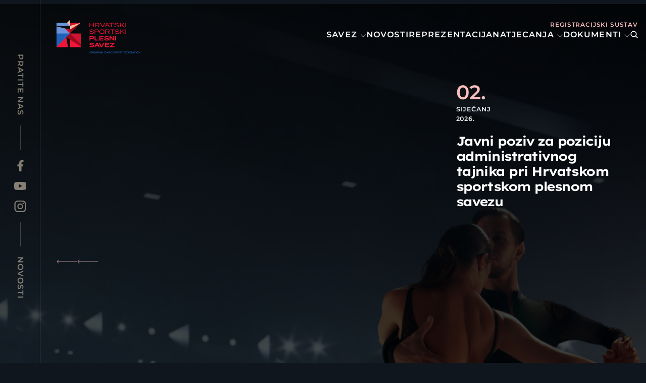

--- FILE ---
content_type: text/html; charset=UTF-8
request_url: https://hsps.hr/
body_size: 153733
content:
<!doctype html>
<html lang="hr">
<head>
    <meta charset="utf-8">
    <meta http-equiv="x-ua-compatible" content="ie=edge,chrome=1">
    <meta name="viewport" content="width=device-width, initial-scale=1.0, minimum-scale=1.0, maximum-scale=6.0, shrink-to-fit=no">
    <title>Početna stranica - HSPS</title>
    <meta name="format-detection" content="telephone=no">
                <link rel="apple-touch-icon" sizes="180x180" href="https://hsps.hr/wp-content/themes/hsps/public/img/favicon/apple-touch-icon.png">
    <link rel="icon" type="image/png" sizes="32x32" href="https://hsps.hr/wp-content/themes/hsps/public/img/favicon/favicon-32x32.png">
    <link rel="icon" type="image/png" sizes="16x16" href="https://hsps.hr/wp-content/themes/hsps/public/img/favicon/favicon-16x16.png">
    <link rel="manifest" href="https://hsps.hr/wp-content/themes/hsps/public/img/favicon/site.webmanifest">
    <link rel="mask-icon" href="https://hsps.hr/wp-content/themes/hsps/public/img/favicon/safari-pinned-tab.svg" color="#5bbad5">
    <meta name="msapplication-TileColor" content="#da532c">
    <meta name="theme-color" content="#ffffff">
    <!--[if IE 9]>
        <style type="text/css">body {opacity: 0 !important;}</style>
        <meta http-equiv="refresh" content="0;url=http://outdatedbrowser.com/en"/>
    <![endif]-->
    <script type="text/javascript">
        var admin_url = 'https://hsps.hr/wp-json/wp/ea/';
        var base_url = 'https://hsps.hr/wp-content/themes/hsps/public/';
    </script>
        <meta name='robots' content='index, follow, max-image-preview:large, max-snippet:-1, max-video-preview:-1' />

	<!-- This site is optimized with the Yoast SEO plugin v25.3.1 - https://yoast.com/wordpress/plugins/seo/ -->
	<link rel="canonical" href="https://hsps.hr/" />
	<meta property="og:locale" content="hr_HR" />
	<meta property="og:type" content="website" />
	<meta property="og:title" content="Početna stranica - HSPS" />
	<meta property="og:url" content="https://hsps.hr/" />
	<meta property="og:site_name" content="HSPS" />
	<meta property="article:modified_time" content="2026-01-02T15:55:07+00:00" />
	<meta name="twitter:card" content="summary_large_image" />
	<script type="application/ld+json" class="yoast-schema-graph">{"@context":"https://schema.org","@graph":[{"@type":"WebPage","@id":"https://hsps.hr/","url":"https://hsps.hr/","name":"Početna stranica - HSPS","isPartOf":{"@id":"https://hsps.hr/#website"},"datePublished":"2023-03-07T07:30:44+00:00","dateModified":"2026-01-02T15:55:07+00:00","breadcrumb":{"@id":"https://hsps.hr/#breadcrumb"},"inLanguage":"hr","potentialAction":[{"@type":"ReadAction","target":["https://hsps.hr/"]}]},{"@type":"BreadcrumbList","@id":"https://hsps.hr/#breadcrumb","itemListElement":[{"@type":"ListItem","position":1,"name":"Početna stranica"}]},{"@type":"WebSite","@id":"https://hsps.hr/#website","url":"https://hsps.hr/","name":"HSPS","description":"","potentialAction":[{"@type":"SearchAction","target":{"@type":"EntryPoint","urlTemplate":"https://hsps.hr/?s={search_term_string}"},"query-input":{"@type":"PropertyValueSpecification","valueRequired":true,"valueName":"search_term_string"}}],"inLanguage":"hr"}]}</script>
	<!-- / Yoast SEO plugin. -->


<link rel='dns-prefetch' href='//ajax.googleapis.com' />
<link rel="alternate" title="oEmbed (JSON)" type="application/json+oembed" href="https://hsps.hr/wp-json/oembed/1.0/embed?url=https%3A%2F%2Fhsps.hr%2F" />
<link rel="alternate" title="oEmbed (XML)" type="text/xml+oembed" href="https://hsps.hr/wp-json/oembed/1.0/embed?url=https%3A%2F%2Fhsps.hr%2F&#038;format=xml" />
<style id='wp-img-auto-sizes-contain-inline-css' type='text/css'>
img:is([sizes=auto i],[sizes^="auto," i]){contain-intrinsic-size:3000px 1500px}
/*# sourceURL=wp-img-auto-sizes-contain-inline-css */
</style>
<style id='classic-theme-styles-inline-css' type='text/css'>
/*! This file is auto-generated */
.wp-block-button__link{color:#fff;background-color:#32373c;border-radius:9999px;box-shadow:none;text-decoration:none;padding:calc(.667em + 2px) calc(1.333em + 2px);font-size:1.125em}.wp-block-file__button{background:#32373c;color:#fff;text-decoration:none}
/*# sourceURL=/wp-includes/css/classic-themes.min.css */
</style>
<link rel='stylesheet' id='style-css' href='https://hsps.hr/wp-content/themes/hsps/public/css/style.css?id=a74cd39bea86f6e20197' type='text/css' media='' />
<link rel='stylesheet' id='vendor-css' href='https://hsps.hr/wp-content/themes/hsps/public/css/vendor.css?id=bb6244d22ca25b3da6ff' type='text/css' media='' />
<link rel='stylesheet' id='dflip-style-css' href='https://hsps.hr/wp-content/plugins/3d-flipbook-dflip-lite/assets/css/dflip.min.css' type='text/css' media='all' />
<link rel="https://api.w.org/" href="https://hsps.hr/wp-json/" /><link rel="alternate" title="JSON" type="application/json" href="https://hsps.hr/wp-json/wp/v2/pages/5" /><link rel='shortlink' href='https://hsps.hr/' />
<style id='global-styles-inline-css' type='text/css'>
:root{--wp--preset--aspect-ratio--square: 1;--wp--preset--aspect-ratio--4-3: 4/3;--wp--preset--aspect-ratio--3-4: 3/4;--wp--preset--aspect-ratio--3-2: 3/2;--wp--preset--aspect-ratio--2-3: 2/3;--wp--preset--aspect-ratio--16-9: 16/9;--wp--preset--aspect-ratio--9-16: 9/16;--wp--preset--color--black: #000000;--wp--preset--color--cyan-bluish-gray: #abb8c3;--wp--preset--color--white: #ffffff;--wp--preset--color--pale-pink: #f78da7;--wp--preset--color--vivid-red: #cf2e2e;--wp--preset--color--luminous-vivid-orange: #ff6900;--wp--preset--color--luminous-vivid-amber: #fcb900;--wp--preset--color--light-green-cyan: #7bdcb5;--wp--preset--color--vivid-green-cyan: #00d084;--wp--preset--color--pale-cyan-blue: #8ed1fc;--wp--preset--color--vivid-cyan-blue: #0693e3;--wp--preset--color--vivid-purple: #9b51e0;--wp--preset--gradient--vivid-cyan-blue-to-vivid-purple: linear-gradient(135deg,rgb(6,147,227) 0%,rgb(155,81,224) 100%);--wp--preset--gradient--light-green-cyan-to-vivid-green-cyan: linear-gradient(135deg,rgb(122,220,180) 0%,rgb(0,208,130) 100%);--wp--preset--gradient--luminous-vivid-amber-to-luminous-vivid-orange: linear-gradient(135deg,rgb(252,185,0) 0%,rgb(255,105,0) 100%);--wp--preset--gradient--luminous-vivid-orange-to-vivid-red: linear-gradient(135deg,rgb(255,105,0) 0%,rgb(207,46,46) 100%);--wp--preset--gradient--very-light-gray-to-cyan-bluish-gray: linear-gradient(135deg,rgb(238,238,238) 0%,rgb(169,184,195) 100%);--wp--preset--gradient--cool-to-warm-spectrum: linear-gradient(135deg,rgb(74,234,220) 0%,rgb(151,120,209) 20%,rgb(207,42,186) 40%,rgb(238,44,130) 60%,rgb(251,105,98) 80%,rgb(254,248,76) 100%);--wp--preset--gradient--blush-light-purple: linear-gradient(135deg,rgb(255,206,236) 0%,rgb(152,150,240) 100%);--wp--preset--gradient--blush-bordeaux: linear-gradient(135deg,rgb(254,205,165) 0%,rgb(254,45,45) 50%,rgb(107,0,62) 100%);--wp--preset--gradient--luminous-dusk: linear-gradient(135deg,rgb(255,203,112) 0%,rgb(199,81,192) 50%,rgb(65,88,208) 100%);--wp--preset--gradient--pale-ocean: linear-gradient(135deg,rgb(255,245,203) 0%,rgb(182,227,212) 50%,rgb(51,167,181) 100%);--wp--preset--gradient--electric-grass: linear-gradient(135deg,rgb(202,248,128) 0%,rgb(113,206,126) 100%);--wp--preset--gradient--midnight: linear-gradient(135deg,rgb(2,3,129) 0%,rgb(40,116,252) 100%);--wp--preset--font-size--small: 13px;--wp--preset--font-size--medium: 20px;--wp--preset--font-size--large: 36px;--wp--preset--font-size--x-large: 42px;--wp--preset--spacing--20: 0.44rem;--wp--preset--spacing--30: 0.67rem;--wp--preset--spacing--40: 1rem;--wp--preset--spacing--50: 1.5rem;--wp--preset--spacing--60: 2.25rem;--wp--preset--spacing--70: 3.38rem;--wp--preset--spacing--80: 5.06rem;--wp--preset--shadow--natural: 6px 6px 9px rgba(0, 0, 0, 0.2);--wp--preset--shadow--deep: 12px 12px 50px rgba(0, 0, 0, 0.4);--wp--preset--shadow--sharp: 6px 6px 0px rgba(0, 0, 0, 0.2);--wp--preset--shadow--outlined: 6px 6px 0px -3px rgb(255, 255, 255), 6px 6px rgb(0, 0, 0);--wp--preset--shadow--crisp: 6px 6px 0px rgb(0, 0, 0);}:where(.is-layout-flex){gap: 0.5em;}:where(.is-layout-grid){gap: 0.5em;}body .is-layout-flex{display: flex;}.is-layout-flex{flex-wrap: wrap;align-items: center;}.is-layout-flex > :is(*, div){margin: 0;}body .is-layout-grid{display: grid;}.is-layout-grid > :is(*, div){margin: 0;}:where(.wp-block-columns.is-layout-flex){gap: 2em;}:where(.wp-block-columns.is-layout-grid){gap: 2em;}:where(.wp-block-post-template.is-layout-flex){gap: 1.25em;}:where(.wp-block-post-template.is-layout-grid){gap: 1.25em;}.has-black-color{color: var(--wp--preset--color--black) !important;}.has-cyan-bluish-gray-color{color: var(--wp--preset--color--cyan-bluish-gray) !important;}.has-white-color{color: var(--wp--preset--color--white) !important;}.has-pale-pink-color{color: var(--wp--preset--color--pale-pink) !important;}.has-vivid-red-color{color: var(--wp--preset--color--vivid-red) !important;}.has-luminous-vivid-orange-color{color: var(--wp--preset--color--luminous-vivid-orange) !important;}.has-luminous-vivid-amber-color{color: var(--wp--preset--color--luminous-vivid-amber) !important;}.has-light-green-cyan-color{color: var(--wp--preset--color--light-green-cyan) !important;}.has-vivid-green-cyan-color{color: var(--wp--preset--color--vivid-green-cyan) !important;}.has-pale-cyan-blue-color{color: var(--wp--preset--color--pale-cyan-blue) !important;}.has-vivid-cyan-blue-color{color: var(--wp--preset--color--vivid-cyan-blue) !important;}.has-vivid-purple-color{color: var(--wp--preset--color--vivid-purple) !important;}.has-black-background-color{background-color: var(--wp--preset--color--black) !important;}.has-cyan-bluish-gray-background-color{background-color: var(--wp--preset--color--cyan-bluish-gray) !important;}.has-white-background-color{background-color: var(--wp--preset--color--white) !important;}.has-pale-pink-background-color{background-color: var(--wp--preset--color--pale-pink) !important;}.has-vivid-red-background-color{background-color: var(--wp--preset--color--vivid-red) !important;}.has-luminous-vivid-orange-background-color{background-color: var(--wp--preset--color--luminous-vivid-orange) !important;}.has-luminous-vivid-amber-background-color{background-color: var(--wp--preset--color--luminous-vivid-amber) !important;}.has-light-green-cyan-background-color{background-color: var(--wp--preset--color--light-green-cyan) !important;}.has-vivid-green-cyan-background-color{background-color: var(--wp--preset--color--vivid-green-cyan) !important;}.has-pale-cyan-blue-background-color{background-color: var(--wp--preset--color--pale-cyan-blue) !important;}.has-vivid-cyan-blue-background-color{background-color: var(--wp--preset--color--vivid-cyan-blue) !important;}.has-vivid-purple-background-color{background-color: var(--wp--preset--color--vivid-purple) !important;}.has-black-border-color{border-color: var(--wp--preset--color--black) !important;}.has-cyan-bluish-gray-border-color{border-color: var(--wp--preset--color--cyan-bluish-gray) !important;}.has-white-border-color{border-color: var(--wp--preset--color--white) !important;}.has-pale-pink-border-color{border-color: var(--wp--preset--color--pale-pink) !important;}.has-vivid-red-border-color{border-color: var(--wp--preset--color--vivid-red) !important;}.has-luminous-vivid-orange-border-color{border-color: var(--wp--preset--color--luminous-vivid-orange) !important;}.has-luminous-vivid-amber-border-color{border-color: var(--wp--preset--color--luminous-vivid-amber) !important;}.has-light-green-cyan-border-color{border-color: var(--wp--preset--color--light-green-cyan) !important;}.has-vivid-green-cyan-border-color{border-color: var(--wp--preset--color--vivid-green-cyan) !important;}.has-pale-cyan-blue-border-color{border-color: var(--wp--preset--color--pale-cyan-blue) !important;}.has-vivid-cyan-blue-border-color{border-color: var(--wp--preset--color--vivid-cyan-blue) !important;}.has-vivid-purple-border-color{border-color: var(--wp--preset--color--vivid-purple) !important;}.has-vivid-cyan-blue-to-vivid-purple-gradient-background{background: var(--wp--preset--gradient--vivid-cyan-blue-to-vivid-purple) !important;}.has-light-green-cyan-to-vivid-green-cyan-gradient-background{background: var(--wp--preset--gradient--light-green-cyan-to-vivid-green-cyan) !important;}.has-luminous-vivid-amber-to-luminous-vivid-orange-gradient-background{background: var(--wp--preset--gradient--luminous-vivid-amber-to-luminous-vivid-orange) !important;}.has-luminous-vivid-orange-to-vivid-red-gradient-background{background: var(--wp--preset--gradient--luminous-vivid-orange-to-vivid-red) !important;}.has-very-light-gray-to-cyan-bluish-gray-gradient-background{background: var(--wp--preset--gradient--very-light-gray-to-cyan-bluish-gray) !important;}.has-cool-to-warm-spectrum-gradient-background{background: var(--wp--preset--gradient--cool-to-warm-spectrum) !important;}.has-blush-light-purple-gradient-background{background: var(--wp--preset--gradient--blush-light-purple) !important;}.has-blush-bordeaux-gradient-background{background: var(--wp--preset--gradient--blush-bordeaux) !important;}.has-luminous-dusk-gradient-background{background: var(--wp--preset--gradient--luminous-dusk) !important;}.has-pale-ocean-gradient-background{background: var(--wp--preset--gradient--pale-ocean) !important;}.has-electric-grass-gradient-background{background: var(--wp--preset--gradient--electric-grass) !important;}.has-midnight-gradient-background{background: var(--wp--preset--gradient--midnight) !important;}.has-small-font-size{font-size: var(--wp--preset--font-size--small) !important;}.has-medium-font-size{font-size: var(--wp--preset--font-size--medium) !important;}.has-large-font-size{font-size: var(--wp--preset--font-size--large) !important;}.has-x-large-font-size{font-size: var(--wp--preset--font-size--x-large) !important;}
/*# sourceURL=global-styles-inline-css */
</style>
</head>
<body class="home wp-singular page-template page-template-tpl-home page-template-tpl-home-php page page-id-5 wp-theme-hsps single-author singular" data-method='smoothScroll'>
    <svg xmlns="http://www.w3.org/2000/svg" class="visually-hidden">
    <defs>
        <symbol id="icon-search" viewBox="0 0 15 15">
            <path d="M6.51074 0.464874C3.19702 0.464874 0.510742 3.15138 0.510742 6.46489C0.510742 9.77839 3.19702 12.4649 6.51074 12.4649C7.88827 12.4649 9.19394 11.9917 10.2067 11.2117L13.4716 14.5042C13.7646 14.7967 14.2569 14.7967 14.5498 14.5042C14.8427 14.2109 14.8427 13.7189 14.5498 13.4257L11.2622 10.1556C12.0428 9.14314 12.5107 7.84264 12.5107 6.46489C12.5107 3.15138 9.82447 0.464874 6.51074 0.464874ZM6.51074 1.96488C8.99602 1.96488 11.0107 3.97938 11.0107 6.46489C11.0107 8.95039 8.99602 10.9649 6.51074 10.9649C4.02547 10.9649 2.01074 8.95039 2.01074 6.46489C2.01074 3.97938 4.02547 1.96488 6.51074 1.96488Z" fill=""/>
        </symbol>
        <symbol id="icon-arrow-swiper" viewBox="0 0 42 8">
            <path d="M0.646446 4.35356C0.451183 4.15829 0.451183 3.84171 0.646446 3.64645L3.82843 0.464469C4.02369 0.269207 4.34027 0.269207 4.53553 0.464469C4.7308 0.659732 4.7308 0.976314 4.53553 1.17158L1.70711 4L4.53553 6.82843C4.7308 7.02369 4.7308 7.34027 4.53553 7.53554C4.34027 7.7308 4.02369 7.7308 3.82843 7.53554L0.646446 4.35356ZM42 4.5L1 4.5L1 3.5L42 3.5L42 4.5Z" fill=""/>
        </symbol>
        <symbol id="icon-pdf" viewBox="0 0 60 72">
            <path d="M40.3911 20.7464C38.7195 20.7464 37.3519 19.466 37.3519 17.9012V0H7.59803C3.41911 0 0 3.20087 0 7.11305V63.9985C0 67.9106 3.41911 71.1115 7.59803 71.1115H51.9198C56.0988 71.1115 59.5179 67.9106 59.5179 63.9985V20.7464H40.3962H40.3911Z" fill="#F48580"/>
            <path d="M40.1781 20.7274H59.5176L37.377 0V18.1003C37.4833 19.504 38.6787 20.6278 40.1781 20.7274Z" fill="#FFFFFF"/>
            <path d="M59.5127 35.4895V20.8271H40.3252L59.5127 35.4895Z" fill="#FABFBF"/>
            <path d="M12.26 49.4L12.26 62H15.464V58.454H17.75C20.972 58.454 22.826 56.744 22.826 53.792C22.826 50.984 20.972 49.4 17.75 49.4H12.26ZM15.464 51.92H17.588C18.992 51.92 19.802 52.586 19.802 53.9C19.802 55.232 18.992 55.934 17.588 55.934H15.464V51.92ZM24.8544 49.4L24.8544 62H30.1464C34.1964 62 36.9684 59.426 36.9684 55.7C36.9684 51.956 34.2324 49.4 30.2724 49.4H24.8544ZM28.0584 51.956H30.2004C32.2344 51.956 33.7104 53.486 33.7104 55.718C33.7104 57.932 32.3064 59.444 30.3444 59.444H28.0584L28.0584 51.956ZM48.3552 51.92V49.4H39.0132V62H42.2172V57.356H47.8692V54.836H42.2172V51.92H48.3552Z" fill="#FFFFFF"/>
        </symbol>
        <symbol id="icon-facebook-aside" viewBox="0 0 14 24">
            <path d="M12.5422 13.398L13.2037 9.08719H9.06776V6.28982C9.06776 5.11057 9.64545 3.96103 11.4979 3.96103H13.3785V0.291281C13.3785 0.291281 11.6722 0 10.0405 0C6.63424 0 4.40775 2.06478 4.40775 5.80175V9.08719H0.621094V13.398H4.40775V23.8188C5.16712 23.9381 5.94501 24 6.738 24C7.53098 24 8.30887 23.9381 9.06824 23.8188V13.398H12.5432H12.5422Z" fill=""/>
        </symbol>
        <symbol id="icon-youtube-aside" viewBox="0 0 24 16">
            <path fill-rule="evenodd" clip-rule="evenodd" d="M21.3713 0.47715C22.4034 0.739686 23.2163 1.5132 23.4921 2.4955C23.9935 4.27594 23.9935 7.99072 23.9935 7.99072C23.9935 7.99072 23.9935 11.7055 23.4921 13.4857C23.2163 14.468 22.4034 15.2419 21.3713 15.5043C19.5006 15.9814 11.9996 15.9814 11.9996 15.9814C11.9996 15.9814 4.49852 15.9814 2.62784 15.5043C1.59575 15.2419 0.782838 14.4682 0.506996 13.4857C0.00585938 11.7055 0.00585938 7.99072 0.00585938 7.99072C0.00585938 7.99072 0.00585938 4.27594 0.506996 2.4955C0.782838 1.5132 1.59575 0.739686 2.62784 0.47715C4.49852 0 11.9996 0 11.9996 0C11.9996 0 19.5006 0 21.3713 0.47715ZM15.8326 7.99073L9.60059 11.4153V4.56592L15.8326 7.99073Z" fill=""/>
        </symbol>
        <symbol id="icon-instagram-aside" viewBox="0 0 24 25">
            <path d="M18.354 5.26685C17.5771 5.26685 16.9473 5.89665 16.9473 6.67354C16.9473 7.45043 17.5771 8.0809 18.354 8.0809C19.1308 8.0809 19.7613 7.4511 19.7613 6.67354C19.7613 5.89598 19.1315 5.26685 18.354 5.26685Z" fill=""/>
            <path d="M12.0984 7.07135C8.83908 7.07135 6.1875 9.72294 6.1875 12.9816C6.1875 16.2403 8.83908 18.8918 12.0984 18.8918C15.3577 18.8918 18.0087 16.2403 18.0087 12.9816C18.0087 9.72294 15.3571 7.07135 12.0984 7.07135ZM12.0984 16.7678C10.0104 16.7678 8.31225 15.0696 8.31225 12.9816C8.31225 10.8936 10.0104 9.19543 12.0984 9.19543C14.1864 9.19543 15.8846 10.8936 15.8846 12.9816C15.8846 15.0696 14.1864 16.7678 12.0984 16.7678Z" fill=""/>
            <path d="M16.7907 24.9821H7.20863C3.23326 24.9821 0 21.7482 0 17.7735V8.19074C0 4.21537 3.23392 0.981445 7.20863 0.981445H16.7907C20.7654 0.981445 24 4.21537 24 8.19074V17.7728C24 21.7475 20.7654 24.9814 16.7907 24.9814V24.9821ZM7.20863 3.23991C4.47815 3.23991 2.25779 5.46093 2.25779 8.19074V17.7728C2.25779 20.5033 4.47882 22.7237 7.20863 22.7237H16.7907C19.5212 22.7237 21.7422 20.5026 21.7422 17.7728V8.19074C21.7422 5.46026 19.5212 3.23991 16.7907 3.23991H7.20863Z" fill=""/>
        </symbol>
        <symbol id="icon-dropdown" viewBox="0 0 13 8">
            <path d="M1 1L6.5 7L12 0.999999" fill="none" stroke="white"/>
        </symbol>
        <symbol id="icon-document" viewBox="0 0 60 73" fill="none">
            <path d="M40.3911 21.6824C38.7195 21.6824 37.3519 20.4021 37.3519 18.8372V0.936035H7.59803C3.41911 0.936035 0 4.13691 0 8.04908V64.9345C0 68.8467 3.41911 72.0475 7.59803 72.0475H51.9198C56.0988 72.0475 59.5179 68.8467 59.5179 64.9345V21.6824H40.3962H40.3911Z" fill="#92C5FF"/>
            <line x1="11" y1="45.5" x2="39" y2="45.5" stroke="white" stroke-width="3"/>
            <line x1="11" y1="52.5" x2="48" y2="52.5" stroke="white" stroke-width="3"/>
            <line x1="11" y1="60.5" x2="48" y2="60.5" stroke="white" stroke-width="3"/>
            <path d="M40.18 21.6635H59.5196L37.3789 0.936035V19.0364C37.4853 20.44 38.6807 21.5639 40.18 21.6635Z" fill="white"/>
            <path d="M59.5118 36.4253V21.7629H40.3242L59.5118 36.4253Z" fill="#6993DB"/>
        </symbol>
        <symbol id="icon-quotes" viewBox="0 0 18 11" fill="">
            <path d="M6.65 10.5082H0L4.256 0.324219H8.626L6.65 10.5082ZM15.276 10.5082H8.664L12.92 0.324219H17.252L15.276 10.5082Z"/>
        </symbol>
        
        <symbol id="icon-linkedin" viewBox="0 0 16 16">
            <g>
                <path d="M0.454377 5.38884H3.6423L3.6423 15.6289H0.454377L0.454377 5.38884ZM2.04888 0.299988C3.06815 0.299988 3.89443 1.12681 3.89443 2.14393C3.89443 3.16106 3.06815 3.9911 2.04888 3.9911C1.0296 3.9911 0.201172 3.16267 0.201172 2.14393C0.201172 1.12519 1.02691 0.299988 2.04888 0.299988Z" fill=""/>
                <path d="M5.63867 5.38883H8.69166V6.78979H8.73359C9.15936 5.98394 10.1975 5.13562 11.7479 5.13562C14.9702 5.13562 15.5648 7.25481 15.5648 10.0132V15.6294H12.3838V10.6508C12.3838 9.46217 12.3607 7.9354 10.7297 7.9354C9.09861 7.9354 8.82014 9.22885 8.82014 10.5642V15.6294H5.63867L5.63867 5.38937V5.38883Z" fill=""/>
            </g>
        </symbol>
        <symbol id="icon-facebook" viewBox="0 0 16 16">
            <g>
                <path d="M11.5321 8.87713L11.9555 6.11745L9.3078 6.11745V4.32662C9.3078 3.57169 9.67763 2.83577 10.8635 2.83577H12.0675V0.486461C12.0675 0.486461 10.9751 0.299988 9.93052 0.299988C7.74991 0.299988 6.32454 1.62183 6.32454 4.01417V6.11745H3.90039V8.87713H6.32454L6.32454 15.5484C6.81068 15.6248 7.30867 15.6644 7.81633 15.6644C8.32398 15.6644 8.82197 15.6248 9.30811 15.5484V8.87713H11.5327H11.5321Z" fill=""/>
            </g>
        </symbol>
        <symbol id="icon-viber" viewBox="0 0 16 16">
            <g>
                <path d="M15.0725 3.23986C14.1857 1.36455 12.7264 0.486665 10.7313 0.271264C9.02653 0.0872058 7.32699 0.0159179 5.62498 0.238693C5.02088 0.31797 4.4051 0.392945 3.82803 0.575467C2.86688 0.879056 2.12112 1.37193 1.48936 2.1438C1.05948 2.66894 0.733459 3.40363 0.600408 4.08087C0.413277 5.03158 0.304501 5.98967 0.299278 6.95913C0.293132 8.08068 0.346599 9.20746 0.67016 10.2792C1.15473 11.8854 2.29657 12.924 3.82035 13.5585C3.98352 13.6264 4.03452 13.6962 4.03022 13.8645C4.01916 14.3251 4.01148 14.787 4.03422 15.2467C4.04251 15.416 4.10182 15.6117 4.20537 15.7411C4.4727 16.0754 4.90995 16.0483 5.24826 15.7008C5.72239 15.2138 6.19652 14.7264 6.65897 14.2284C6.80339 14.0726 6.94596 13.9951 7.16567 14.0126C7.45819 14.036 9.69424 13.9656 10.5107 13.8698C11.0699 13.804 11.6393 13.7189 12.1703 13.541C13.141 13.2159 13.7494 12.8259 14.3805 12.0316C14.7793 11.5295 15.2224 10.7125 15.3533 10.0758C15.6846 8.46386 15.7543 6.84144 15.5429 5.21042C15.456 4.53902 15.306 3.78374 15.0728 3.24016L15.0725 3.23986ZM14.0164 9.73137C13.8717 10.4412 13.5217 11.0167 13.0328 11.512C12.2818 12.2732 11.2438 12.4465 10.2311 12.5184C9.3504 12.5807 8.46698 12.6084 7.58571 12.6649C7.48032 12.6717 7.35741 12.7396 7.2812 12.817C6.50594 13.6018 5.74021 14.3961 4.96557 15.1818C4.96004 15.1874 4.9542 15.1929 4.94806 15.1981C4.81439 15.3124 4.60145 15.2298 4.58793 15.0543C4.58762 15.0488 4.58731 15.0432 4.58731 15.0377C4.57902 14.2293 4.57533 13.4202 4.58731 12.6118C4.59008 12.4148 4.51541 12.3457 4.3418 12.2787C3.24667 11.854 2.42194 11.1184 2.02863 10.0045C1.84088 9.47233 1.79295 8.88298 1.73487 8.31421C1.60028 6.99846 1.67864 5.69008 1.94443 4.39245C2.08977 3.68356 2.46496 3.14583 2.93417 2.63176C3.68177 1.81256 5.44615 1.62635 5.57121 1.60607C7.04183 1.36547 9.49482 1.39866 11.3959 1.7889C12.0471 1.91673 12.5995 2.22769 13.0654 2.68061C13.4808 3.08468 13.8219 3.60767 13.9586 4.18104C14.0877 4.72246 14.1722 5.27833 14.2275 5.83296C14.3581 7.14134 14.2797 8.44173 14.0164 9.73229V9.73137Z" fill=""/>
                <path d="M4.25231 5.60894C4.25231 5.60894 5.37172 8.32311 7.19632 9.62626C8.71918 10.714 10.2783 11.6349 10.9223 10.9601C11.5664 10.2854 11.9803 9.79465 11.0603 9.10482C10.1403 8.41467 9.6112 8.14642 9.27381 8.56032C8.93642 8.97422 8.81382 9.29625 7.92456 8.77511C7.03531 8.25366 6.37589 7.34904 6.25329 6.87368C6.13069 6.39833 6.22256 6.22963 6.62141 5.90761C7.01994 5.58558 6.82083 5.00299 6.17678 4.17488C5.53273 3.34677 5.31794 3.46968 4.76607 3.85285C4.21421 4.23634 3.78464 4.71169 4.25231 5.60863V5.60894Z" fill=""/>
                <path d="M8.06275 3.62822C9.89166 3.62822 11.3743 5.11083 11.3743 6.93974C11.3743 7.04329 11.3693 7.14592 11.3598 7.24701L11.8622 7.42154C11.8825 7.26391 11.8929 7.1029 11.8929 6.93974C11.8929 4.86532 10.2112 3.18359 8.13681 3.18359C8.03018 3.18359 7.92479 3.1882 7.82031 3.19711L7.93216 3.63099C7.97549 3.62945 8.01912 3.62822 8.06275 3.62822Z" fill=""/>
                <path d="M8.38832 4.63577C9.53815 4.63577 10.4701 5.56773 10.4701 6.71756C10.4701 6.79069 10.4664 6.86321 10.4591 6.9345L10.8889 7.08383C10.9058 6.9643 10.9147 6.84201 10.9147 6.71756C10.9147 5.28965 9.75724 4.13214 8.32932 4.13214C8.23991 4.13214 8.15172 4.13675 8.06445 4.14566L8.1932 4.64529C8.25742 4.63915 8.32256 4.63607 8.38863 4.63607L8.38832 4.63577Z" fill=""/>
                <path d="M8.72359 5.60185C9.13196 5.63504 9.45675 5.97089 9.47703 6.38018C9.48041 6.45178 9.47488 6.52122 9.46105 6.5879L9.91152 6.7443C9.93887 6.63768 9.953 6.52614 9.95208 6.4106C9.94655 5.7054 9.36856 5.12895 8.66367 5.12465C8.54752 5.12404 8.43506 5.13848 8.32812 5.16644L8.44643 5.62582C8.534 5.60277 8.62741 5.59386 8.7239 5.60154L8.72359 5.60185Z" fill=""/>
            </g>
        </symbol>
        <symbol id="icon-play" viewBox="0 0 21 25">
            <path d="M0.800722 1.54653L19.6289 12.417L0.800721 23.2875L0.800722 1.54653Z" fill="none" stroke=""/>
        </symbol>

    </defs>
</svg>
	<div id="app" class="is-hidden">
        <header class="header" data-method="headerScroll | mobileNav">
            <div class="container-1592 relative z-2">
                <div class="header-wrap inner-bcg flex just-space-between align-center pt-10 relative">
                    <a href="https://hsps.hr" class="site-logo-link block relative" title="Homepage">
                        <img class="site-logo object-fit-cover contain" src="https://hsps.hr/wp-content/themes/hsps/public/img/sample/site-logo.png" width="289" height="113" alt="Site logo">
                        <!-- <img class="site-logo-mobile object-fit-cover contain" src="https://hsps.hr/wp-content/themes/hsps/public/img/sample/site-logo-mobile.png" width="88" height="102" alt="Site logo mobile"> -->
                    </a>

                                            <nav aria-label="Main">
                            <ul class="header-menu-items flex align-center gap-40 relative z-2">
                                                                    <li class="header-menu-item-outer relative">
                                                                                <a href="https://hsps.hr/savez/" title="Savez" class="header-menu-item dropdown font-1 fw-600 fs-16 color-2 lh-1-3 ls-7 upper relative pb-10 ">
                                            Savez                                            
                                                                                            <svg class="dropdown-icon color-2">
                                                    <use xlink:href="#icon-dropdown"/>
                                                </svg>
                                                                                    </a>
                                                                                    <div class="header-menu-dropdown-item-pos overflow-visible full-width absolute left-0 bottom-0">
                                                <div class="relative full-width full-height">
                                                    <div class="header-menu-dropdown-item-wrap">
                                                                                                                    <a href="https://hsps.hr/savez/o-savezu/" title="O savezu" class="header-menu-item txt-nowrap font-1 fw-600 fs-16 color-2 lh-1-3 ls-7 upper relative mb-25 ">
                                                            O savezu                                                            </a>
                                                                                                                    <a href="https://hsps.hr/savez/o-savezu/sluzbe-saveza/" title="Službe saveza" class="header-menu-item txt-nowrap font-1 fw-600 fs-16 color-2 lh-1-3 ls-7 upper relative mb-25 ">
                                                            Službe saveza                                                            </a>
                                                                                                                    <a href="https://hsps.hr/savez/o-savezu/clanice-saveza/" title="Članice saveza" class="header-menu-item txt-nowrap font-1 fw-600 fs-16 color-2 lh-1-3 ls-7 upper relative mb-25 ">
                                                            Članice saveza                                                            </a>
                                                                                                            </div>
                                                </div>
                                            </div>
                                                                            </li>
                                                                    <li class="header-menu-item-outer relative">
                                                                                <a href="https://hsps.hr/novosti/" title="Novosti" class="header-menu-item dropdown font-1 fw-600 fs-16 color-2 lh-1-3 ls-7 upper relative pb-10 ">
                                            Novosti                                            
                                                                                    </a>
                                                                            </li>
                                                                    <li class="header-menu-item-outer relative">
                                                                                <a href="https://hsps.hr/reprezentacija/" title="Reprezentacija" class="header-menu-item dropdown font-1 fw-600 fs-16 color-2 lh-1-3 ls-7 upper relative pb-10 ">
                                            Reprezentacija                                            
                                                                                    </a>
                                                                            </li>
                                                                    <li class="header-menu-item-outer relative">
                                                                                <a href="https://hsps.hr/natjecanja/" title="Natjecanja" class="header-menu-item dropdown font-1 fw-600 fs-16 color-2 lh-1-3 ls-7 upper relative pb-10 ">
                                            Natjecanja                                            
                                                                                            <svg class="dropdown-icon color-2">
                                                    <use xlink:href="#icon-dropdown"/>
                                                </svg>
                                                                                    </a>
                                                                                    <div class="header-menu-dropdown-item-pos overflow-visible full-width absolute left-0 bottom-0">
                                                <div class="relative full-width full-height">
                                                    <div class="header-menu-dropdown-item-wrap">
                                                                                                                    <a href="https://hsps.hr/kalendar-dogadanja/" title="Kalendar događanja" class="header-menu-item txt-nowrap font-1 fw-600 fs-16 color-2 lh-1-3 ls-7 upper relative mb-25 ">
                                                            Kalendar događanja                                                            </a>
                                                                                                                    <a href="https://hsps.hr/rang-lista/" title="Rang Liste" class="header-menu-item txt-nowrap font-1 fw-600 fs-16 color-2 lh-1-3 ls-7 upper relative mb-25 ">
                                                            Rang Liste                                                            </a>
                                                                                                                    <a href="https://hsps.hr/arhiva-dogadanja/" title="Arhiva događanja" class="header-menu-item txt-nowrap font-1 fw-600 fs-16 color-2 lh-1-3 ls-7 upper relative mb-25 ">
                                                            Arhiva događanja                                                            </a>
                                                                                                                    <a href="https://hsps.hr/arhiva-rezultata/" title="Knjiga prvaka" class="header-menu-item txt-nowrap font-1 fw-600 fs-16 color-2 lh-1-3 ls-7 upper relative mb-25 ">
                                                            Knjiga prvaka                                                            </a>
                                                                                                            </div>
                                                </div>
                                            </div>
                                                                            </li>
                                                                    <li class="header-menu-item-outer relative">
                                                                                <a href="https://hsps.hr/dokumenti/" title="Dokumenti" class="header-menu-item dropdown font-1 fw-600 fs-16 color-2 lh-1-3 ls-7 upper relative pb-10 ">
                                            Dokumenti                                            
                                                                                            <svg class="dropdown-icon color-2">
                                                    <use xlink:href="#icon-dropdown"/>
                                                </svg>
                                                                                    </a>
                                                                                    <div class="header-menu-dropdown-item-pos overflow-visible full-width absolute left-0 bottom-0">
                                                <div class="relative full-width full-height">
                                                    <div class="header-menu-dropdown-item-wrap">
                                                                                                                    <a href="https://hsps.hr/dokumenti/" title="Dokumenti" class="header-menu-item txt-nowrap font-1 fw-600 fs-16 color-2 lh-1-3 ls-7 upper relative mb-25 ">
                                                            Dokumenti                                                            </a>
                                                                                                                    <a href="https://hsps.hr/samo-za-clanove-hsps-a/" title="Zaštićeno: Samo za članove HSPS-a" class="header-menu-item txt-nowrap font-1 fw-600 fs-16 color-2 lh-1-3 ls-7 upper relative mb-25 ">
                                                            Samo za članove HSPS-a                                                            </a>
                                                                                                            </div>
                                                </div>
                                            </div>
                                                                            </li>
                                                                <li class="header-menu-item-search pb-10 relative" data-method="openSearch">
                                    <a href="#" class="search-link relative" title="s">
                                        <svg class="search-icon color-2">
                                            <use xlink:href="#icon-search"/>
                                        </svg>
                                    </a>
                                    <div class="search-field">
                                        <form action="https://hsps.hr/">
                                            <input type="text" placeholder="Pretraži...." name="s" class="absolute search-input z-2">
                                            <label for="search" class="search-submit absolute search-icon z-3">
                                                <span class="block relative full-width full-height">
                                                    <svg class="search-icon color-2 block">
                                                        <use xlink:href="#icon-search"/>
                                                    </svg>
                                                    <input class="hidden-title absolute" id="search" type="submit">
                                                </span>
                                            </label>
                                            <div class="search-backdrop fixed z-1"></div>
                                        </form>
                                    </div>
                                </li>

                            </ul>
                                                            <a href="http://hsps.hr/psss/competition.php" target="_blank" class="registration-link font-1 fw-600 fs-12 lh-1-8 ls-7 color-3 upper absolute right-0 z-1" title="Registracijski sustav">
                                    Registracijski sustav                                </a>
                                                    </nav>
                                        
                    <div class="mobile-hamurger mobile-button relative">
                        <div class="mobile-hamburger-bar"></div>
                        <div class="mobile-hamburger-bar"></div>
                        <div class="mobile-hamburger-bar"></div>
                    </div>

                </div>
            </div>
            <div class="mobile-menu mobile-menu-screen absolute full-width top-0 left-0 bg-9 z-1">
                <div class="mobile-menu-container pt-110 full-height relative">
                    <img class="mobile-menu-bcg absolute no-events z-1" src="https://hsps.hr/wp-content/themes/hsps/public/img/sample/mobile-menu-bcg.png" width="1297" height="1893" alt="Mobile menu decoration lines">
                    <div class="mobile-menu-wrap full-height flex just-center align-center scroll-style-vert relative z-2">
                        <div class="mobile-menu-wrap-left">
                            <div class="aside-wrap-inner flex flex-column align-center">
                                <a href="#" title="Pratite nas" class="follow-link side-text font-1 fw-600 fs-16 lh-1-4 ls-7 upper opacity-50 color-4 mb-20">
                                    Pratite nas
                                </a>
                                <div class="follow-vertical-line bg-6 mb-20"></div>
                                                                                                            <a href="https://www.facebook.com/hsps.hr" target="_blank" title="Follow us on facebook" class="follow-link opacity-50 mb-20">
                                            <svg class="facebook-icon block color-4">
                                                <use xlink:href="#icon-facebook-aside"/>
                                            </svg>
                                        </a>
                                                                            <a href="https://www.youtube.com/@hrvatskisportskiplesnisave8142" target="_blank" title="Follow us on youtube" class="follow-link opacity-50 mb-20">
                                            <svg class="youtube-icon block color-4">
                                                <use xlink:href="#icon-youtube-aside"/>
                                            </svg>
                                        </a>
                                                                            <a href="https://www.instagram.com/hrvatskisportskiplesnisavez/" target="_blank" title="Follow us on instagram" class="follow-link opacity-50 mb-20">
                                            <svg class="instagram-icon block color-4">
                                                <use xlink:href="#icon-instagram-aside"/>
                                            </svg>
                                        </a>
                                                                                                                                        <div class="follow-vertical-line bg-6 mb-20"></div>
                                    <a href="https://hsps.hr/novosti/" title="Novosti" class="follow-link side-text font-1 fw-600 fs-16 lh-1-4 ls-7 upper opacity-50 color-4 mb-20">
                                        Novosti                                    </a>
                                                            </div>
                        </div>
                                                    <div class="mobile-menu-wrap-right align-self-start full-height txt-right pr-40" data-method="slideDown" data-transition-time="450">
                                <nav aria-label="Mobile">
                                                                        <a href="http://hsps.hr/psss/competition.php" target="_blank" class="registration-link-mobile font-1 fw-600 fs-12 lh-1-8 ls-7 color-3 upper mb-30" title="Registracijski sustav">
                                        Registracijski sustav                                    </a>
                                                                        <div class="search-field-mobile relative mb-40">
                                        <form action="https://hsps.hr/">
                                            <input type="text" placeholder="Pretraži...." name="s" class="search-input z-2">
                                            <label for="search-mobile" class="search-submit-mobile absolute search-icon z-3">
                                                <span class="block relative full-width full-height">
                                                    <svg class="search-icon color-2 block">
                                                        <use xlink:href="#icon-search"/>
                                                    </svg>
                                                    <input class="hidden-title absolute" id="search-mobile" type="submit">
                                                </span>
                                            </label>
                                        </form>
                                    </div>
                                    <ul>
                                                                                    <li class="flex just-end align-center pb-40">
                                                <a href="https://hsps.hr/savez/" title="Savez" class="header-menu-item font-1 fw-600 fs-16 color-2 lh-1-3 ls-7 upper ">
                                                    Savez                                                </a>
                                                                                                    <a href="#" class="mobile-dropdown-link dropdown-link">
                                                        <svg class="dropdown-icon block color-2">
                                                            <use xlink:href="#icon-dropdown"/>
                                                        </svg>
                                                    </a>
                                                    <div class="dropdown-content full-width">
                                                        <div class="dropdown-content-inner pr-25 pt-20">
                                                            <ul class="block">
                                                                                                                                    <li class="pb-20">
                                                                        <a href="https://hsps.hr/savez/o-savezu/" title="O savezu" class="header-menu-item font-1 fw-600 fs-16 color-2 lh-1-3 ls-7 upper relative ml-auto ">
                                                                            O savezu                                                                        </a>
                                                                    </li>
                                                                                                                                    <li class="pb-20">
                                                                        <a href="https://hsps.hr/savez/o-savezu/sluzbe-saveza/" title="Službe saveza" class="header-menu-item font-1 fw-600 fs-16 color-2 lh-1-3 ls-7 upper relative ml-auto ">
                                                                            Službe saveza                                                                        </a>
                                                                    </li>
                                                                                                                                    <li class="pb-20">
                                                                        <a href="https://hsps.hr/savez/o-savezu/clanice-saveza/" title="Članice saveza" class="header-menu-item font-1 fw-600 fs-16 color-2 lh-1-3 ls-7 upper relative ml-auto ">
                                                                            Članice saveza                                                                        </a>
                                                                    </li>
                                                                                                                            </ul>
                                                        </div>
                                                    </div>
                                                                                            </li>
                                                                                    <li class="flex just-end align-center pb-40">
                                                <a href="https://hsps.hr/novosti/" title="Novosti" class="header-menu-item font-1 fw-600 fs-16 color-2 lh-1-3 ls-7 upper ">
                                                    Novosti                                                </a>
                                                                                            </li>
                                                                                    <li class="flex just-end align-center pb-40">
                                                <a href="https://hsps.hr/reprezentacija/" title="Reprezentacija" class="header-menu-item font-1 fw-600 fs-16 color-2 lh-1-3 ls-7 upper ">
                                                    Reprezentacija                                                </a>
                                                                                            </li>
                                                                                    <li class="flex just-end align-center pb-40">
                                                <a href="https://hsps.hr/natjecanja/" title="Natjecanja" class="header-menu-item font-1 fw-600 fs-16 color-2 lh-1-3 ls-7 upper ">
                                                    Natjecanja                                                </a>
                                                                                                    <a href="#" class="mobile-dropdown-link dropdown-link">
                                                        <svg class="dropdown-icon block color-2">
                                                            <use xlink:href="#icon-dropdown"/>
                                                        </svg>
                                                    </a>
                                                    <div class="dropdown-content full-width">
                                                        <div class="dropdown-content-inner pr-25 pt-20">
                                                            <ul class="block">
                                                                                                                                    <li class="pb-20">
                                                                        <a href="https://hsps.hr/kalendar-dogadanja/" title="Kalendar događanja" class="header-menu-item font-1 fw-600 fs-16 color-2 lh-1-3 ls-7 upper relative ml-auto ">
                                                                            Kalendar događanja                                                                        </a>
                                                                    </li>
                                                                                                                                    <li class="pb-20">
                                                                        <a href="https://hsps.hr/rang-lista/" title="Rang Liste" class="header-menu-item font-1 fw-600 fs-16 color-2 lh-1-3 ls-7 upper relative ml-auto ">
                                                                            Rang Liste                                                                        </a>
                                                                    </li>
                                                                                                                                    <li class="pb-20">
                                                                        <a href="https://hsps.hr/arhiva-dogadanja/" title="Arhiva događanja" class="header-menu-item font-1 fw-600 fs-16 color-2 lh-1-3 ls-7 upper relative ml-auto ">
                                                                            Arhiva događanja                                                                        </a>
                                                                    </li>
                                                                                                                                    <li class="pb-20">
                                                                        <a href="https://hsps.hr/arhiva-rezultata/" title="Knjiga prvaka" class="header-menu-item font-1 fw-600 fs-16 color-2 lh-1-3 ls-7 upper relative ml-auto ">
                                                                            Knjiga prvaka                                                                        </a>
                                                                    </li>
                                                                                                                            </ul>
                                                        </div>
                                                    </div>
                                                                                            </li>
                                                                                    <li class="flex just-end align-center pb-40">
                                                <a href="https://hsps.hr/dokumenti/" title="Dokumenti" class="header-menu-item font-1 fw-600 fs-16 color-2 lh-1-3 ls-7 upper ">
                                                    Dokumenti                                                </a>
                                                                                                    <a href="#" class="mobile-dropdown-link dropdown-link">
                                                        <svg class="dropdown-icon block color-2">
                                                            <use xlink:href="#icon-dropdown"/>
                                                        </svg>
                                                    </a>
                                                    <div class="dropdown-content full-width">
                                                        <div class="dropdown-content-inner pr-25 pt-20">
                                                            <ul class="block">
                                                                                                                                    <li class="pb-20">
                                                                        <a href="https://hsps.hr/dokumenti/" title="Dokumenti" class="header-menu-item font-1 fw-600 fs-16 color-2 lh-1-3 ls-7 upper relative ml-auto ">
                                                                            Dokumenti                                                                        </a>
                                                                    </li>
                                                                                                                                    <li class="pb-20">
                                                                        <a href="https://hsps.hr/samo-za-clanove-hsps-a/" title="Zaštićeno: Samo za članove HSPS-a" class="header-menu-item font-1 fw-600 fs-16 color-2 lh-1-3 ls-7 upper relative ml-auto ">
                                                                            Zaštićeno: Samo za članove HSPS-a                                                                        </a>
                                                                    </li>
                                                                                                                            </ul>
                                                        </div>
                                                    </div>
                                                                                            </li>
                                                                            </ul>
                                </nav>
                            </div>
                                            </div>
                </div>
            </div>
        </header>
<main class="main">
    <aside class="follow-aside absolute-full-width no-events">
    <div class="relative full-width full-height">
        <div class="aside-wrap full-height relative">
            <div class="aside-wrap-onscreen flex just-center align-center fixed full-width top-0 left-0">
                <div class="aside-wrap-inner flex flex-column align-center">
                    <a href="#" title="Pratite nas" class="follow-link side-text font-1 fw-600 fs-16 lh-1-4 ls-7 upper opacity-50 color-4 mb-20">
                        Pratite nas
                    </a>
                    <div class="follow-vertical-line bg-6 mb-20"></div>
                                                                        <a href="https://www.facebook.com/hsps.hr" target="_blank" title="Follow us on facebook" class="follow-link opacity-50 mb-20">
                                <svg class="facebook-icon block color-4">
                                    <use xlink:href="#icon-facebook-aside"/>
                                </svg>
                            </a>
                                                    <a href="https://www.youtube.com/@hrvatskisportskiplesnisave8142" target="_blank" title="Follow us on youtube" class="follow-link opacity-50 mb-20">
                                <svg class="youtube-icon block color-4">
                                    <use xlink:href="#icon-youtube-aside"/>
                                </svg>
                            </a>
                                                    <a href="https://www.instagram.com/hrvatskisportskiplesnisavez/" target="_blank" title="Follow us on instagram" class="follow-link opacity-50 mb-20">
                                <svg class="instagram-icon block color-4">
                                    <use xlink:href="#icon-instagram-aside"/>
                                </svg>
                            </a>
                                                                                        <div class="follow-vertical-line bg-6 mb-20"></div>
                        <a href="https://hsps.hr/novosti/" title="Novosti" class="follow-link side-text font-1 fw-600 fs-16 lh-1-4 ls-7 upper opacity-50 color-4 mb-20">
                            Novosti                        </a>
                                    </div>
            </div>
        </div>
    </div>
</aside>
    <section class="home-hero-img-section full-width full-height no-offset absolute top-0 z-1 no-events" data-method="parallax" data-end="70%" data-multi="0.5" data-multi-mobile="0.9">
                <h1 class="hidden-title font-2 title-7 ls--10 color-2 absolute">
            Početna stranica        </h1>
        <div class="parallax-item">
                            <img class="home-hero-img full-width relative z-1 breakpoint-800" src="https://hsps.hr/wp-content/uploads/2023/04/home-hero-scaled.jpg" width="1920" height="2566" alt="">
                                        <img class="home-hero-img full-width relative z-1 breakpoint-800-active" src="https://hsps.hr/wp-content/uploads/2023/04/home-hero-mobile.jpg" width="750" height="2514" alt="">
                        <div class="home-hero-gradient absolute-full-width z-2"></div>
        </div>
    </section>
            <section class="homepage-hero pt-190 mb-30" data-method="homeHeroSwiper | fadeInBottom" data-offset="-14%">
            <div class="container-1920-fw relative">
                <div class="swiper-gallery-wrap-1592">
                    <div class="homepage-hero-wrap relative">
                        <div class="swiper-container homepage-hero-swiper">
                            <div class="swiper-wrapper">
                                                                    <div class="swiper-slide">
                                        <a href="https://hsps.hr/4832-2/" title="Javni poziv za poziciju administrativnog tajnika pri Hrvatskom sportskom plesnom savezu" class="home-hero-swiper-slide block flex fade-in-bot-anim">
                                            <div class="home-hero-swiper-slide-left">
                                                <div class="home-hero-swiper-img-wrap overflow-hidden relative">
                                                                                                            <img class="home-hero-img object-fit-cover" src="https://hsps.hr/wp-content/uploads/2023/12/Javni-poziv-marketing.png" width="1034" height="605" alt="">
                                                                                                    </div>
                                            </div>
                                            <div class="home-hero-swiper-slide-right pl-70 flex align-end">
                                                <div class="home-hero-swiper-content mb-110">
                                                    <p class="home-hero-swiper-date-day font-1 fw-600 title-5 color-3">
                                                        02.                                                    </p>
                                                    <p class="home-hero-swiper-date-month font-1 fw-600 title-15 ls-7 color-2 upper">
                                                        siječanj                                                    </p>
                                                    <p class="home-hero-swiper-date-year font-1 fw-600 title-15 ls-7 color-2">
                                                        2026.                                                    </p>
                                                    <h2 class="home-hero-swiper-slide-title font-2 title-8 ls--10 color-2 pt-20">
                                                        Javni poziv za poziciju administrativnog tajnika pri Hrvatskom sportskom plesnom savezu                                                    </h2>
                                                </div>
                                            </div>
                                        </a>
                                    </div>
                                                            </div>
                        </div>
                        <div class="home-hero-swiper-navigation pt-40 relative flex gap-20 z-1 fade-in-bot-anim">
                            <div class="home-hero-swiper-nav swiper-hero-prev">
                                <svg class="arrow-swiper-icon block color-3">
                                    <use xlink:href="#icon-arrow-swiper"/>
                                </svg>
                            </div>
                            <div class="home-hero-swiper-nav inverted swiper-hero-next">
                                <svg class="arrow-swiper-icon block color-3">
                                    <use xlink:href="#icon-arrow-swiper"/>
                                </svg>
                            </div>
                        </div>
                    </div>
                </div>
            </div>
        </section>
                <section class="latest-posts type-home pt-30 mb-30" data-method="fadeInBottom" data-offset="-14%">
            <div class="container-1592">
                <div class="latests-posts-wrap flex">
                                            <a href="https://hsps.hr/svecanost-dodjele-nagrada-24-sijecnja-i-strucni-seminar-25-sijecnja/" title="Svečanost dodjele godišnjih nagrada (24. siječnja) i Stručni seminar (25. siječnja)" class="latests-posts-item mb-40 fade-in-bot-anim">
                            <div class="latests-posts-item-img-wrap relative overflow-hidden">
                                                                    <img class="home-hero-img object-fit-cover" src="https://hsps.hr/wp-content/uploads/2025/01/DSC05879.jpg" width="348" height="204" alt="">
                                                            </div>
                            <p class="font-1 fw-600 title-15 ls-7 upper color-2 pt-10 mb-10">
                                <span class="latests-post-type color-3 pr-10">
                                    O savezu                                </span>
                                <span>
                                    02. siječnja 2026.                                </span>
                            </p>
                            <h2 class="latest-posts-title font-1 fw-600 title-12 color-2">
                                Svečanost dodjele godišnjih nagrada (24. siječnja) i Stručni seminar (25. siječnja)                            </h2>
                        </a>
                                            <a href="https://hsps.hr/zelimo-vam-sretan-bozic-u-uspjesnu-novu-2026-godinu/" title="Želimo vam sretan Božić u uspješnu novu 2026. godinu!" class="latests-posts-item mb-40 fade-in-bot-anim">
                            <div class="latests-posts-item-img-wrap relative overflow-hidden">
                                                                    <img class="home-hero-img object-fit-cover" src="https://hsps.hr/wp-content/uploads/2025/12/Cestitka-348x204.png" width="348" height="204" alt="">
                                                            </div>
                            <p class="font-1 fw-600 title-15 ls-7 upper color-2 pt-10 mb-10">
                                <span class="latests-post-type color-3 pr-10">
                                    O savezu                                </span>
                                <span>
                                    24. prosinca 2025.                                </span>
                            </p>
                            <h2 class="latest-posts-title font-1 fw-600 title-12 color-2">
                                Želimo vam sretan Božić u uspješnu novu 2026. godinu!                            </h2>
                        </a>
                                            <a href="https://hsps.hr/izborna-sjednica-skupstine-hsps-a-24-sijecnja-2026-godine/" title="Izborna sjednica Skupštine HSPS-a, 24. siječnja 2026. godine" class="latests-posts-item mb-40 fade-in-bot-anim">
                            <div class="latests-posts-item-img-wrap relative overflow-hidden">
                                                                    <img class="home-hero-img object-fit-cover" src="https://hsps.hr/wp-content/uploads/2024/01/Strucni-seminari-u-2024-348x204.png" width="348" height="204" alt="">
                                                            </div>
                            <p class="font-1 fw-600 title-15 ls-7 upper color-2 pt-10 mb-10">
                                <span class="latests-post-type color-3 pr-10">
                                    O savezu                                </span>
                                <span>
                                    22. prosinca 2025.                                </span>
                            </p>
                            <h2 class="latest-posts-title font-1 fw-600 title-12 color-2">
                                Izborna sjednica Skupštine HSPS-a, 24. siječnja 2026. godine                            </h2>
                        </a>
                                            <a href="https://hsps.hr/odrzano-finale-hsps-kup-a-rh-u-standardnim-i-latinsko-americkim-plesovima/" title="Održano finale HSPS KUP-a RH u standardnim i latinsko-američkim plesovima" class="latests-posts-item mb-40 fade-in-bot-anim">
                            <div class="latests-posts-item-img-wrap relative overflow-hidden">
                                                                    <img class="home-hero-img object-fit-cover" src="https://hsps.hr/wp-content/uploads/2025/12/Pehari-i-medalje-1-348x204.jpeg" width="348" height="204" alt="">
                                                            </div>
                            <p class="font-1 fw-600 title-15 ls-7 upper color-2 pt-10 mb-10">
                                <span class="latests-post-type color-3 pr-10">
                                    O savezu                                </span>
                                <span>
                                    21. prosinca 2025.                                </span>
                            </p>
                            <h2 class="latest-posts-title font-1 fw-600 title-12 color-2">
                                Održano finale HSPS KUP-a RH u standardnim i latinsko-američkim plesovima                            </h2>
                        </a>
                                        
                </div>
            </div>
        </section>
                <section class="incoming-competitions pt-30 mb-30" data-method="fadeInBottom | eventLinkWidths" data-offset="14%">
            <div class="container-1592 relative">
                <div class="incoming-competitions-wrap flex">
                    <div class="incoming-competitions-wrap-left">
                                                <h2 class="big-stroke-title title-1 font-2 color-2 upper absolute">
                            Natjecanja
                        </h2>
                        <img class="home-hero-img full-width breakpoint-600" src="https://hsps.hr/wp-content/themes/hsps/public/img/sample/incoming-competitions.png" width="160" height="1244" alt="Natjecanja">
                        <img class="home-hero-img full-width breakpoint-600-active" src="https://hsps.hr/wp-content/themes/hsps/public/img/sample/incoming-competitions-mobile.png" width="686" height="232" alt="Natjecanja">
                    </div>
                    <div class="incoming-competitions-wrap-right pl-60">
                                                    <div class="incoming-competition-item">
                                <h3 class="font-2 title-7 ls--10 color-2 fade-in-bot-anim">
                                    Nadolazeća natjecanja
                                </h3>
                                <div class="incoming-competition-item-content">
                                                                            <div class="incoming-competition-date-item event-row-item flex fade-in-bot-anim">
                                            <div class="incoming-competition-date-item-date">
                                                <p class="incoming-competition-date-item-date-day font-1 fw-600 title-4 color-3">
                                                07.                                                /08.                                                </p>
                                                <p class="incoming-competition-date-item-date-month-year font-1 fw-600 title-13 color-2 upper">
                                                    veljača 2026.   
                                                </p>
                                            </div>
                                            <div class="incoming-competition-date-item-location pt-10">
                                                <p class="font-1 fw-600 title-13 upper color-2">
                                                    Zagreb                                                </p>
                                            </div>
                                            <div class="incoming-competition-date-item-title">
                                                <h4 class="font-2 ls--6 title-9 color-2 mb-10">
                                                    Prvenstvo RH u standardnim plesovima 2026                                                </h4>
                                                <p class="font-1 fw-300 title-13 color-2 mb-10">
                                                    HSPS BT ST/LA (7. 2.) i HSPS PRH ST (8. 2.)                                                </p>
                                                                                                    <div class="event-calendar-link-list mb-20">
                                                                                                                    <div class="flex flex-nowrap">
                                                                <span class="event-row-item-link-title inline-block font-1 fw-600 fs-14 lh-1-8 upper color-3 pr-10 ">
                                                                    Raspis:
                                                                </span>
                                                                                                                                    <div>
                                                                                                                                                                                                                                            <a href="https://hsps.hr/wp-content/uploads/2025/12/Raspis-SPK-Harmony-2.doc" title="Preuzmi" target="" class="incoming-competition-date-item-tag font-1 fs-14 fw-300 color-2 pr-10">
                                                                                        Preuzmi                                                                                    </a>
                                                                                                                                                                                                                            </div>
                                                                                                                            </div>
                                                                                                            </div>
                                                                                            </div>
                                            <div class="incoming-competition-date-item-organizer pt-10 txt-right">
                                                <p class="font-1 fw-600 ls-7 title-12 upper color-3">
                                                    Organizator:
                                                </p>
                                                <p class="font-1 fw-600 title-12 color-2">
                                                    SPK Harmony                                                </p>
                                            </div>
                                        </div>
                                                                            <div class="incoming-competition-date-item event-row-item flex fade-in-bot-anim">
                                            <div class="incoming-competition-date-item-date">
                                                <p class="incoming-competition-date-item-date-day font-1 fw-600 title-4 color-3">
                                                14.                                                                                                </p>
                                                <p class="incoming-competition-date-item-date-month-year font-1 fw-600 title-13 color-2 upper">
                                                    veljača 2026.   
                                                </p>
                                            </div>
                                            <div class="incoming-competition-date-item-location pt-10">
                                                <p class="font-1 fw-600 title-13 upper color-2">
                                                    Split                                                </p>
                                            </div>
                                            <div class="incoming-competition-date-item-title">
                                                <h4 class="font-2 ls--6 title-9 color-2 mb-10">
                                                    Dalmatian DanceSport Challenge 2026                                                </h4>
                                                <p class="font-1 fw-300 title-13 color-2 mb-10">
                                                    HSPS BT ST/LA za pojedince, SPP, timove, duo/syncro                                                </p>
                                                                                                    <div class="event-calendar-link-list mb-20">
                                                                                                                    <div class="flex flex-nowrap">
                                                                <span class="event-row-item-link-title inline-block font-1 fw-600 fs-14 lh-1-8 upper color-3 pr-10 ">
                                                                    Raspis:
                                                                </span>
                                                                                                                                    <div>
                                                                                                                                                                                                                                            <a href="https://hsps.hr/wp-content/uploads/2026/01/Dalmatian-DanceSport-Challenge-2026-Raspis.pdf" title="Preuzmi" target="" class="incoming-competition-date-item-tag font-1 fs-14 fw-300 color-2 pr-10">
                                                                                        Preuzmi                                                                                    </a>
                                                                                                                                                                                                                            </div>
                                                                                                                            </div>
                                                                                                            </div>
                                                                                            </div>
                                            <div class="incoming-competition-date-item-organizer pt-10 txt-right">
                                                <p class="font-1 fw-600 ls-7 title-12 upper color-3">
                                                    Organizator:
                                                </p>
                                                <p class="font-1 fw-600 title-12 color-2">
                                                    PK Lambada                                                </p>
                                            </div>
                                        </div>
                                                                            <div class="incoming-competition-date-item event-row-item flex fade-in-bot-anim">
                                            <div class="incoming-competition-date-item-date">
                                                <p class="incoming-competition-date-item-date-day font-1 fw-600 title-4 color-3">
                                                21.                                                /22.                                                </p>
                                                <p class="incoming-competition-date-item-date-month-year font-1 fw-600 title-13 color-2 upper">
                                                    veljača 2026.   
                                                </p>
                                            </div>
                                            <div class="incoming-competition-date-item-location pt-10">
                                                <p class="font-1 fw-600 title-13 upper color-2">
                                                    Ivanec                                                </p>
                                            </div>
                                            <div class="incoming-competition-date-item-title">
                                                <h4 class="font-2 ls--6 title-9 color-2 mb-10">
                                                    Trofej Grada Ivanca                                                </h4>
                                                <p class="font-1 fw-300 title-13 color-2 mb-10">
                                                    HSPS KUP RH ST/LA za SPP-ove i pojedince  i HSPS BT za SPP-ove i pojedince D1 - D3                                                </p>
                                                                                                    <div class="event-calendar-link-list mb-20">
                                                                                                                    <div class="flex flex-nowrap">
                                                                <span class="event-row-item-link-title inline-block font-1 fw-600 fs-14 lh-1-8 upper color-3 pr-10 ">
                                                                    Raspis:
                                                                </span>
                                                                                                                                    <div>
                                                                                                                                                                                                                                            <a href="https://hsps.hr/wp-content/uploads/2026/01/RASPIS-KUP-RH-I-BT-D1-D3-TROFEJ-GRADA-IVANCA-2026.pdf" title="Raspis" target="" class="incoming-competition-date-item-tag font-1 fs-14 fw-300 color-2 pr-10">
                                                                                        Raspis                                                                                    </a>
                                                                                                                                                                                                                            </div>
                                                                                                                            </div>
                                                                                                            </div>
                                                                                            </div>
                                            <div class="incoming-competition-date-item-organizer pt-10 txt-right">
                                                <p class="font-1 fw-600 ls-7 title-12 upper color-3">
                                                    Organizator:
                                                </p>
                                                <p class="font-1 fw-600 title-12 color-2">
                                                    PK Takt                                                </p>
                                            </div>
                                        </div>
                                                                    </div>
                            </div>
                                                                            <div class="incoming-competition-item">
                                <h3 class="font-2 title-7 ls--10 color-2 fade-in-bot-anim">
                                    Završena natjecanja
                                </h3>
                                <div class="incoming-competition-item-content">
                                                                        <div class="incoming-competition-date-item event-row-item flex fade-in-bot-anim">
                                            <div class="incoming-competition-date-item-date">
                                                <p class="incoming-competition-date-item-date-day font-1 fw-600 title-4 color-3">
                                                    20.                                                </p>
                                                <p class="incoming-competition-date-item-date-month-year font-1 fw-600 title-13 color-2 upper">
                                                    prosinac 2025.   
                                                </p>
                                            </div>
                                            <div class="incoming-competition-date-item-location pt-10">
                                                <p class="font-1 fw-600 title-13 upper color-2">
                                                    Sesvete                                                </p>
                                            </div>
                                            <div class="incoming-competition-date-item-title">
                                                <h4 class="font-2 ls--6 title-9 color-2 mb-10">
                                                    Finale HSPS KUP-a RH u ST i LA plesovima                                                </h4>
                                                <p class="font-1 fw-300 title-13 color-2 mb-10">
                                                    Finale KUP-a i HSPS BT u ST/LA plesovima za D i C razrede                                                </p>
                                                                                                    <div class="event-calendar-link-list mb-20">
                                                                                                                    <div class="flex flex-nowrap">
                                                                <span class="event-row-item-link-title inline-block font-1 fw-600 fs-14 lh-1-8 upper color-3 pr-10 ">
                                                                    Rezultati:
                                                                </span>
                                                                                                                                    <div>
                                                                                                                                                                                                                                    <a href="https://hsps.hr/wp-content/uploads/2025/12/REZULTATI.pdf" title="Preuzmi" target="" class="incoming-competition-date-item-tag font-1 fs-14 fw-300 color-2 pr-10">
                                                                                    Preuzmi                                                                                </a>
                                                                                                                                                                                                                        </div>
                                                                                                                            </div>
                                                                                                                    <div class="flex flex-nowrap">
                                                                <span class="event-row-item-link-title inline-block font-1 fw-600 fs-14 lh-1-8 upper color-3 pr-10 ">
                                                                    Izvješća:
                                                                </span>
                                                                                                                                    <div>
                                                                                                                                                                                                                                    <a href="https://hsps.hr/wp-content/uploads/2025/12/2025-12-2025-BT-BC-i-KUP-ST-LA-Sesvete.pdf" title="Izvješće povjerenika" target="" class="incoming-competition-date-item-tag font-1 fs-14 fw-300 color-2 pr-10">
                                                                                    Izvješće povjerenika                                                                                </a>
                                                                                                                                                                                                                                                                                                                <a href="https://hsps.hr/wp-content/uploads/2025/12/2025-12-2025-BT-BC-i-KUP-ST-LA-Sesvete-indeks.pdf" title="Indeks" target="" class="incoming-competition-date-item-tag font-1 fs-14 fw-300 color-2 pr-10">
                                                                                    Indeks                                                                                </a>
                                                                                                                                                                                                                        </div>
                                                                                                                            </div>
                                                                                                            </div>
                                                                                            </div>
                                            <div class="incoming-competition-date-item-organizer pt-10 txt-right">
                                                <p class="font-1 fw-600 ls-7 title-12 upper color-3">
                                                    Organizator:
                                                </p>
                                                <p class="font-1 fw-600 title-12 color-2">
                                                    PK Spin                                                </p>
                                            </div>
                                        </div>
                                                                            <div class="incoming-competition-date-item event-row-item flex fade-in-bot-anim">
                                            <div class="incoming-competition-date-item-date">
                                                <p class="incoming-competition-date-item-date-day font-1 fw-600 title-4 color-3">
                                                    06./07.                                                </p>
                                                <p class="incoming-competition-date-item-date-month-year font-1 fw-600 title-13 color-2 upper">
                                                    prosinac 2025.   
                                                </p>
                                            </div>
                                            <div class="incoming-competition-date-item-location pt-10">
                                                <p class="font-1 fw-600 title-13 upper color-2">
                                                    Zagreb                                                </p>
                                            </div>
                                            <div class="incoming-competition-date-item-title">
                                                <h4 class="font-2 ls--6 title-9 color-2 mb-10">
                                                    WDSF Christmas Ball 2025                                                </h4>
                                                <p class="font-1 fw-300 title-13 color-2 mb-10">
                                                    HSPS BT ST/LA i DSE i WDSF Open, WDSF EP Showdance ST                                                </p>
                                                                                                    <div class="event-calendar-link-list mb-20">
                                                                                                                    <div class="flex flex-nowrap">
                                                                <span class="event-row-item-link-title inline-block font-1 fw-600 fs-14 lh-1-8 upper color-3 pr-10 ">
                                                                    Rezultati:
                                                                </span>
                                                                                                                                    <div>
                                                                                                                                                                                                                                    <a href="https://hsps.hr/wp-content/uploads/2025/12/REZULTATI-BT.pdf" title="Preuzmi BT" target="" class="incoming-competition-date-item-tag font-1 fs-14 fw-300 color-2 pr-10">
                                                                                    Preuzmi BT                                                                                </a>
                                                                                                                                                                                                                        </div>
                                                                                                                            </div>
                                                                                                                    <div class="flex flex-nowrap">
                                                                <span class="event-row-item-link-title inline-block font-1 fw-600 fs-14 lh-1-8 upper color-3 pr-10 ">
                                                                    Izvješća:
                                                                </span>
                                                                                                                                    <div>
                                                                                                                                                                                                                                                                                                                                                                                                                                                                                                                                            <a href="https://hsps.hr/wp-content/uploads/2025/12/2025-12-07-BT-Jazbine-14.12.25.pdf" title="Izvješće povjerenika " target="" class="incoming-competition-date-item-tag font-1 fs-14 fw-300 color-2 pr-10">
                                                                                    Izvješće povjerenika                                                                                 </a>
                                                                                                                                                                                                                                                                                                                <a href="https://hsps.hr/wp-content/uploads/2025/12/2025-12-07-BT-Jazbine-14.12.25-index.pdf" title="Indeks " target="" class="incoming-competition-date-item-tag font-1 fs-14 fw-300 color-2 pr-10">
                                                                                    Indeks                                                                                 </a>
                                                                                                                                                                                                                        </div>
                                                                                                                            </div>
                                                                                                            </div>
                                                                                            </div>
                                            <div class="incoming-competition-date-item-organizer pt-10 txt-right">
                                                <p class="font-1 fw-600 ls-7 title-12 upper color-3">
                                                    Organizator:
                                                </p>
                                                <p class="font-1 fw-600 title-12 color-2">
                                                    PK Academia                                                </p>
                                            </div>
                                        </div>
                                                                    </div>
                            </div>
                                                <a href="https://hsps.hr/kalendar-dogadanja/" title="Kalendar" class="btn-1 font-1 fw-600 fs-14 lh-1-6 ls-7 color-2 upper ml-auto mt-30">
                            Kalendar
                        </a>
                    </div>
                </div>

                <div class="glow-ball absolute no-events"></div>
            </div>
        </section>
                <section class="home-quote pt-20 mb-40" data-method="fadeInBottom" data-offset="-2%">
            <div class="container-932">
                                <h2 class="home-quote-text font-2 title-6 txt-center upper color-2 mb-20 fade-in-bot-anim">Those who were seen dancing were thought to be insane by those who could not hear the music.</h2>
                <div class="relative">
                    <h3 class="font-1 title-14 ls-7 txt-center upper color-3 fade-in-bot-anim">
                        Friedrich Nietzsche                     </h3>
                    <div class="site-deco-1-outer absolute-center no-events">
                        <div class="relative">
                            <div class="site-deco-1 relative">
                                <img class="object-fit-cover contain" src="https://hsps.hr/wp-content/themes/hsps/public/img/sample/site-deco-1.png" width="879" height="2185" alt="Site decoration">
                            </div>
                        </div>
                    </div>
                </div>
            </div>
        </section>
                <section class="home-events pt-20 mb-30" data-method="fadeInBottom" data-offset="10%">
            <div class="container-1592">
                <div class="home-events-title relative mb-60 fade-in-bot-anim">
                                        <h2 class="big-stroke-title title-1 font-2 color-2 upper absolute">
                        Događanja                    </h2>
                    <div class="home-events-title-wrap">
                        <img class="home-hero-img full-width breakpoint-600" src="https://hsps.hr/wp-content/themes/hsps/public/img/sample/events-title.png" width="1200" height="160" alt="Događanja">
                        <img class="home-hero-img full-width breakpoint-600-active" src="https://hsps.hr/wp-content/themes/hsps/public/img/sample/events-title-mobile.png" width="686" height="232" alt="Događanja">
                    </div>
                </div>
                                    <div class="latests-posts-wrap flex just-space-between mb-10">
                                                    <a href="https://hsps.hr/raspored-treninga-reprezentacije-hsps-a-u-2024-godini/" title="Raspored treninga reprezentacije HSPS-a" class="latests-posts-item mb-40 fade-in-bot-anim">
                                <div class="latests-posts-item-img-wrap relative overflow-hidden">
                                                                            <img class="home-hero-img object-fit-cover" src="https://hsps.hr/wp-content/uploads/2024/03/PRH-LA-medalje-348x204.png" width="348" height="204" alt="">
                                                                    </div>
                                <p class="font-1 fw-600 title-15 ls-7 upper color-2 pt-20 mb-10">
                                    <span class="title-4 color-5">
                                                                                </span>
                                        <span>
                                                                                </span>
                                    </p>
                                <h3 class="latests-posts-title-2 font-2 title-9 ls--6 color-2">
                                    Raspored treninga reprezentacije HSPS-a                                </h3>
                            </a>
                                                    <a href="https://hsps.hr/raspored-razvojnih-kampova-hsps-a-za-sportase-u-2024-godini/" title="Raspored Razvojnih kampova HSPS-a za sportaše" class="latests-posts-item mb-40 fade-in-bot-anim">
                                <div class="latests-posts-item-img-wrap relative overflow-hidden">
                                                                            <img class="home-hero-img object-fit-cover" src="https://hsps.hr/wp-content/uploads/2024/07/HSPS-vizuali-web-14-348x204.png" width="348" height="204" alt="">
                                                                    </div>
                                <p class="font-1 fw-600 title-15 ls-7 upper color-2 pt-20 mb-10">
                                    <span class="title-4 color-5">
                                                                                </span>
                                        <span>
                                                                                </span>
                                    </p>
                                <h3 class="latests-posts-title-2 font-2 title-9 ls--6 color-2">
                                    Raspored Razvojnih kampova HSPS-a za sportaše                                </h3>
                            </a>
                                                    <a href="https://hsps.hr/strucni-seminari-hrvatskog-sportskog-plesnog-saveza-u-2024-godini/" title="Stručni seminari i kampovi HSPS-a za povjerenike, trenere i suce u 2025. godini" class="latests-posts-item mb-40 fade-in-bot-anim">
                                <div class="latests-posts-item-img-wrap relative overflow-hidden">
                                                                            <img class="home-hero-img object-fit-cover" src="https://hsps.hr/wp-content/uploads/2024/01/Strucni-seminari-u-2024-348x204.png" width="348" height="204" alt="">
                                                                    </div>
                                <p class="font-1 fw-600 title-15 ls-7 upper color-2 pt-20 mb-10">
                                    <span class="title-4 color-5">
                                                                                </span>
                                        <span>
                                                                                </span>
                                    </p>
                                <h3 class="latests-posts-title-2 font-2 title-9 ls--6 color-2">
                                    Stručni seminari i kampovi HSPS-a za povjerenike, trenere i suce u 2025. godini                                </h3>
                            </a>
                                                    <a href="https://hsps.hr/dodijeljene-nagrade-hrvatskog-sportskog-plesnog-saveza-za-2024-godinu/" title="Dodijeljene nagrade Hrvatskog sportskog plesnog saveza za 2024. godinu" class="latests-posts-item mb-40 fade-in-bot-anim">
                                <div class="latests-posts-item-img-wrap relative overflow-hidden">
                                                                            <img class="home-hero-img object-fit-cover" src="https://hsps.hr/wp-content/uploads/2025/01/DSC05879.jpg" width="348" height="204" alt="">
                                                                    </div>
                                <p class="font-1 fw-600 title-15 ls-7 upper color-2 pt-20 mb-10">
                                    <span class="title-4 color-5">
                                                                                </span>
                                        <span>
                                                                                </span>
                                    </p>
                                <h3 class="latests-posts-title-2 font-2 title-9 ls--6 color-2">
                                    Dodijeljene nagrade Hrvatskog sportskog plesnog saveza za 2024. godinu                                </h3>
                            </a>
                                            </div>
                
                <a href="https://hsps.hr/novosti/?id=9"  title="Sva Događanja" class="btn-1 font-1 fw-600 fs-14 lh-1-6 ls-7 color-2 upper fade-in-bot-anim">
                    Sva Događanja                </a>
            </div>
        </section>
                <section class="home-documents pt-40 mb-100" data-method="fadeInBottom" data-offset="10%">
            <div class="container-1592 relative">
                <div class="home-documents-wrap flex">
                    <div class="home-documents-wrap-right">
                        <h2 class="font-2 title-7 ls--10 color-2 fade-in-bot-anim">
                            Dokumenti                        </h2>
                        <div class="home-documents-wrap-inner flex just-space-between mb-40">
                                                            <a href="https://hsps.hr/wp-content/uploads/2024/08/Registracijski-pravilnik-HSPS-a-16.-prosinca-2023.-3.pdf" target="_blank" title="Registracijski pravilnik HSPS-a, 16. 12. 2023." class="home-documents-item block flex flex-nowrap gap-20 pb-16 mb-40 fade-in-bot-anim">
                                    <div class="home-documents-item-left flex-shrink-0">
                                        <svg class="pdf-icon">
                                            <use xlink:href="#icon-pdf"/>
                                        </svg>
                                    </div>
                                    <div class="home-documents-item-right">
                                        <p class="font-1 fw-600 title-14 ls-2 upper color-3 mb-5">
                                            <span class="home-documents-item-tag">
                                                Dokumenti
                                            </span>
                                            <span class="home-documents-item-tag">
                                                Službeni dokumenti HSPS-a                                            </span>
                                        </p>
                                        <h3 class="home-documents-item-title font-1 fw-300 title-12 color-2">
                                            Registracijski pravilnik HSPS-a, 16. 12. 2023.                                        </h3>
                                    </div>
                                </a>
                                                            <a href="https://hsps.hr/wp-content/uploads/2025/09/Natjecateljski-pravilnik-HSPS-a-1.-rujna-2025.-godine.pdf" target="_blank" title="Natjecateljski pravilnik HSPS-a, 1. 9. 2025." class="home-documents-item block flex flex-nowrap gap-20 pb-16 mb-40 fade-in-bot-anim">
                                    <div class="home-documents-item-left flex-shrink-0">
                                        <svg class="pdf-icon">
                                            <use xlink:href="#icon-pdf"/>
                                        </svg>
                                    </div>
                                    <div class="home-documents-item-right">
                                        <p class="font-1 fw-600 title-14 ls-2 upper color-3 mb-5">
                                            <span class="home-documents-item-tag">
                                                Dokumenti
                                            </span>
                                            <span class="home-documents-item-tag">
                                                Službeni dokumenti HSPS-a                                            </span>
                                        </p>
                                        <h3 class="home-documents-item-title font-1 fw-300 title-12 color-2">
                                            Natjecateljski pravilnik HSPS-a, 1. 9. 2025.                                        </h3>
                                    </div>
                                </a>
                                                    </div>

                        <a href="https://hsps.hr/dokumenti/"  title="Svi dokumenti" class="btn-1 font-1 fw-600 fs-14 lh-1-6 ls-7 color-2 upper ml-auto mt-30 fade-in-bot-anim">
                            Svi dokumenti
                        </a>
                    </div>
                </div>

                <div class="glow-ball type-pink-bottom absolute no-events"></div>
            </div>
        </section>
                <section class="home-stats no-offset">
            <div class="container-1920-fw">
                <div class="home-stats-wrap-outer inner-bcg pt-80">
                    <img class="object-fit-cover z-1" src="https://hsps.hr/wp-content/themes/hsps/public/img/sample/home-stats.jpg" width="1920" height="920" alt="Section background">
                                            <div class="home-stats-wrap flex gap-30 relative z-2 mb-10" data-method="fadeInBottom | statsCountUp | slideDownStats" data-offset="10%" data-transition-time="450">
                            <div class="home-stats-wrap-left flex just-space-between align-end">
                                                                    <div class="home-stats-item-outer fade-in-bot-anim">
                                        <div class="home-stats-item">
                                            <a href="#" class="home-stats-item-top dropdown-link block">
                                                <p class="count-item font-1 fw-600 title-2 color-2 mb-10" data-count="33">
                                                    33                                                </p>
                                                <p class="font-2 title-10 ls--6 color-2">
                                                    Godina postojanja                                                </p>
                                            </a>
                                            <div class="home-stats-item-bottom dropdown-content">
                                                <h2 class="font-1 fw-300 title-14 pt-10 color-2">
                                                    Hrvatski sportski plesni savez (HSPS) osnovan je 12. lipnja 1992. godine u Zagrebu s ciljem poticanja i promidžbe sportskog plesa u Hrvatskoj, razvoja i stručne izobrazbe stručnih kadrova te unapređenja i omasovljenja sportskog plesa.                                                </h2>
                                            </div>
                                        </div>
                                    </div>
                                                                    <div class="home-stats-item-outer fade-in-bot-anim">
                                        <div class="home-stats-item">
                                            <a href="#" class="home-stats-item-top dropdown-link block">
                                                <p class="count-item font-1 fw-600 title-2 color-2 mb-10" data-count="32">
                                                    32                                                </p>
                                                <p class="font-2 title-10 ls--6 color-2">
                                                    Članice                                                </p>
                                            </a>
                                            <div class="home-stats-item-bottom dropdown-content">
                                                <h2 class="font-1 fw-300 title-14 pt-10 color-2">
                                                    Hrvatski sportski plesni savez (HSPS) broji ukupno 32 članice iz 17 hrvatskih gradova.                                                 </h2>
                                            </div>
                                        </div>
                                    </div>
                                                                    <div class="home-stats-item-outer fade-in-bot-anim">
                                        <div class="home-stats-item">
                                            <a href="#" class="home-stats-item-top dropdown-link block">
                                                <p class="count-item font-1 fw-600 title-2 color-2 mb-10" data-count="1300">
                                                    1300                                                </p>
                                                <p class="font-2 title-10 ls--6 color-2">
                                                    Registriranih sportaša                                                </p>
                                            </a>
                                            <div class="home-stats-item-bottom dropdown-content">
                                                <h2 class="font-1 fw-300 title-14 pt-10 color-2">
                                                    Hrvatski sportski plesni savez (HSPS) okuplja više od 1300 registriranih sportašica i sportaša, a ova brojka je u kontinuiranom porastu.                                                </h2>
                                            </div>
                                        </div>
                                    </div>
                                                            </div>
                            <div class="home-stats-wrap-right relative fade-in-bot-anim">
                                <div class="home-stats-img-wrap full-width absolute left-0 bottom-0">
                                                                            <img class="home-stats-img active object-fit-cover" src="https://hsps.hr/wp-content/uploads/2023/04/home-stats-img-1.jpg" width="490" height="672" alt="">
                                                                            <img class="home-stats-img active object-fit-cover" src="https://hsps.hr/wp-content/uploads/2023/05/2-490x672.png" width="490" height="672" alt="">
                                                                            <img class="home-stats-img active object-fit-cover" src="https://hsps.hr/wp-content/uploads/2023/05/3-490x672.png" width="490" height="672" alt="">
                                                                    </div>
                            </div>
                        </div>
                                                                <div class="home-stats-gallery relative z-2" data-method="homeStatsGallery | fadeInBottom" data-offset="-18%">
                            <div class="inner-bcg fade-in-bot-anim">
                                <div class="home-stats-gallery-wrap relative">
                                    <div class="swiper-container homepage-stats-gallery z-1">
                                        <div class="swiper-wrapper">
                                                                                                                                                <div class="swiper-slide">
                                                        <a href="https://hsps.hr/galerija/gala-2025/" title="Gala 2025" class="home-stats-gallery-item overflow-hidden relative">
                                                                                                                            <img class="home-stats-gallery-item-img relative z-1" src="https://hsps.hr/wp-content/uploads/2025/01/DSC05879.jpg" width="509" height="360" alt="">
                                                                                                                        <div class="home-stats-gallery-item-gradient absolute-full-width no-events z-2"></div>
                                                            <div class="absolute-full-width z-3">
                                                                <div class="home-stats-gallery-item-content full-width full-height flex just-center align-center flex-nowrap relative">
                                                                    <div class="full-width flex just-center flex-nowrap">
                                                                        <div class="home-stats-gallery-item-left flex-shrink-0 pr-10">
                                                                            <p class="font-1 fw-600 title-14 ls-7 upper color-7">
                                                                            Video                                                                            </p>
                                                                        </div>
                                                                        <div class="home-stats-gallery-item-right">
                                                                            <p class="font-1 fw-600 title-13 color-2">
                                                                                Gala 2025                                                                            </p>
                                                                        </div>
                                                                    </div>
                                                                </div>
                                                            </div>
                                                        </a>
                                                    </div>
                                                                                                                                                                                                <div class="swiper-slide">
                                                        <a href="https://hsps.hr/galerija/wdsf-ep-la-u-pojedinacnoj-konkurenciji-starija-mladez/" title="WDSF EP LA u pojedinačnoj konkurenciji &#8211; Starija mladež" class="home-stats-gallery-item overflow-hidden relative">
                                                                                                                            <img class="home-stats-gallery-item-img relative z-1" src="https://hsps.hr/wp-content/uploads/2024/05/EP-LA-vizual-640x360.jpg" width="509" height="360" alt="">
                                                                                                                        <div class="home-stats-gallery-item-gradient absolute-full-width no-events z-2"></div>
                                                            <div class="absolute-full-width z-3">
                                                                <div class="home-stats-gallery-item-content full-width full-height flex just-center align-center flex-nowrap relative">
                                                                    <div class="full-width flex just-center flex-nowrap">
                                                                        <div class="home-stats-gallery-item-left flex-shrink-0 pr-10">
                                                                            <p class="font-1 fw-600 title-14 ls-7 upper color-7">
                                                                                Video                                                                            </p>
                                                                        </div>
                                                                        <div class="home-stats-gallery-item-right">
                                                                            <p class="font-1 fw-600 title-13 color-2">
                                                                                WDSF EP LA u pojedinačnoj konkurenciji &#8211; Starija mladež                                                                            </p>
                                                                        </div>
                                                                    </div>
                                                                </div>
                                                            </div>
                                                        </a>
                                                    </div>
                                                                                                                                                                                                <div class="swiper-slide">
                                                        <a href="https://hsps.hr/galerija/gala-2024/" title="Gala 2024" class="home-stats-gallery-item overflow-hidden relative">
                                                                                                                            <img class="home-stats-gallery-item-img relative z-1" src="https://hsps.hr/wp-content/uploads/2024/01/Objave-776x360.png" width="509" height="360" alt="">
                                                                                                                        <div class="home-stats-gallery-item-gradient absolute-full-width no-events z-2"></div>
                                                            <div class="absolute-full-width z-3">
                                                                <div class="home-stats-gallery-item-content full-width full-height flex just-center align-center flex-nowrap relative">
                                                                    <div class="full-width flex just-center flex-nowrap">
                                                                        <div class="home-stats-gallery-item-left flex-shrink-0 pr-10">
                                                                            <p class="font-1 fw-600 title-14 ls-7 upper color-7">
                                                                            Video                                                                            </p>
                                                                        </div>
                                                                        <div class="home-stats-gallery-item-right">
                                                                            <p class="font-1 fw-600 title-13 color-2">
                                                                                Gala 2024                                                                            </p>
                                                                        </div>
                                                                    </div>
                                                                </div>
                                                            </div>
                                                        </a>
                                                    </div>
                                                                                                                                                                                                <div class="swiper-slide">
                                                        <a href="https://hsps.hr/galerija/plesni-godisnjak-2023/" title="Plesni godišnjak 2023" class="home-stats-gallery-item overflow-hidden relative">
                                                                                                                            <img class="home-stats-gallery-item-img relative z-1" src="https://hsps.hr/wp-content/uploads/2023/09/Medalje-2-776x360.png" width="509" height="360" alt="">
                                                                                                                        <div class="home-stats-gallery-item-gradient absolute-full-width no-events z-2"></div>
                                                            <div class="absolute-full-width z-3">
                                                                <div class="home-stats-gallery-item-content full-width full-height flex just-center align-center flex-nowrap relative">
                                                                    <div class="full-width flex just-center flex-nowrap">
                                                                        <div class="home-stats-gallery-item-left flex-shrink-0 pr-10">
                                                                            <p class="font-1 fw-600 title-14 ls-7 upper color-7">
                                                                                Video                                                                            </p>
                                                                        </div>
                                                                        <div class="home-stats-gallery-item-right">
                                                                            <p class="font-1 fw-600 title-13 color-2">
                                                                                Plesni godišnjak 2023                                                                            </p>
                                                                        </div>
                                                                    </div>
                                                                </div>
                                                            </div>
                                                        </a>
                                                    </div>
                                                                                                                                                                                                <div class="swiper-slide">
                                                        <a href="https://hsps.hr/galerija/intervju-sa-spp-om-szabo-vujic/" title="Szabo &#8211; Vujić zlatni na SP-u" class="home-stats-gallery-item overflow-hidden relative">
                                                                                                                            <img class="home-stats-gallery-item-img relative z-1" src="https://hsps.hr/wp-content/uploads/2023/05/Strucni-seminar-Hrvatskog-sportskog-plesnog-saveza-7-776x360.png" width="509" height="360" alt="">
                                                                                                                        <div class="home-stats-gallery-item-gradient absolute-full-width no-events z-2"></div>
                                                            <div class="absolute-full-width z-3">
                                                                <div class="home-stats-gallery-item-content full-width full-height flex just-center align-center flex-nowrap relative">
                                                                    <div class="full-width flex just-center flex-nowrap">
                                                                        <div class="home-stats-gallery-item-left flex-shrink-0 pr-10">
                                                                            <p class="font-1 fw-600 title-14 ls-7 upper color-7">
                                                                            Video                                                                            </p>
                                                                        </div>
                                                                        <div class="home-stats-gallery-item-right">
                                                                            <p class="font-1 fw-600 title-13 color-2">
                                                                                Szabo &#8211; Vujić zlatni na SP-u                                                                            </p>
                                                                        </div>
                                                                    </div>
                                                                </div>
                                                            </div>
                                                        </a>
                                                    </div>
                                                                                                                                                                                                <div class="swiper-slide">
                                                        <a href="https://hsps.hr/galerija/tap-ples/" title="Svjetski dan plesa 2023" class="home-stats-gallery-item overflow-hidden relative">
                                                                                                                            <img class="home-stats-gallery-item-img relative z-1" src="https://hsps.hr/wp-content/uploads/2023/04/Svjetski-dan-plesa-foto-640x360.png" width="509" height="360" alt="">
                                                                                                                        <div class="home-stats-gallery-item-gradient absolute-full-width no-events z-2"></div>
                                                            <div class="absolute-full-width z-3">
                                                                <div class="home-stats-gallery-item-content full-width full-height flex just-center align-center flex-nowrap relative">
                                                                    <div class="full-width flex just-center flex-nowrap">
                                                                        <div class="home-stats-gallery-item-left flex-shrink-0 pr-10">
                                                                            <p class="font-1 fw-600 title-14 ls-7 upper color-7">
                                                                                Video                                                                            </p>
                                                                        </div>
                                                                        <div class="home-stats-gallery-item-right">
                                                                            <p class="font-1 fw-600 title-13 color-2">
                                                                                Svjetski dan plesa 2023                                                                            </p>
                                                                        </div>
                                                                    </div>
                                                                </div>
                                                            </div>
                                                        </a>
                                                    </div>
                                                                                                                                    </div>
                                    </div>
                                    <div class="home-stats-gallery-navigation absolute flex gap-20 z-2">
                                        <div class="home-hero-swiper-nav swiper-hero-prev">
                                            <svg class="arrow-swiper-icon block color-3">
                                                <use xlink:href="#icon-arrow-swiper"/>
                                            </svg>
                                        </div>
                                        <div class="home-hero-swiper-nav inverted swiper-hero-next">
                                            <svg class="arrow-swiper-icon block color-3">
                                                <use xlink:href="#icon-arrow-swiper"/>
                                            </svg>
                                        </div>
                                    </div>
                                </div>
                            </div>
                        </div>
                                    </div>
            </div>
            <div class="home-stats-gallery-all-button relative z-1 bg-2">
                <div class="container-1920-fw">
                    <div class="home-stats-gallery-offset inner-bcg pb-30">
                        <a href="https://hsps.hr/galerije/"  title="Sve galerije" class="homepage-gallery-btn btn-1 font-1 fw-600 fs-14 lh-1-6 ls-7 color-1 upper ml-auto mt-30">
                            Sve galerije
                        </a>
                    </div>
                </div>
            </div>
        </section>
                <section class="home-logos no-offset bg-2" data-method="fadeInBottom" data-offset="10%">
            <div class="container-1920-fw">
                <div class="inner-bcg">
                    <div class="home-logos-wrap flex flex-nowrap just-space-between pt-10 pb-60">
                                                    <div class="home-logo-item fade-in-bot-anim">
                                <div class="home-logo-item-inner full-width full-height relative">
                                    <img class="object-fit-cover contain" src="https://hsps.hr/wp-content/uploads/2023/04/home-logo-4-64x89.png" width="120" height="89" alt="">
                                </div>
                            </div>
                                                    <div class="home-logo-item fade-in-bot-anim">
                                <div class="home-logo-item-inner full-width full-height relative">
                                    <img class="object-fit-cover contain" src="https://hsps.hr/wp-content/uploads/2023/04/home-logo-1.png" width="120" height="89" alt="">
                                </div>
                            </div>
                                                    <div class="home-logo-item fade-in-bot-anim">
                                <div class="home-logo-item-inner full-width full-height relative">
                                    <img class="object-fit-cover contain" src="https://hsps.hr/wp-content/uploads/2023/05/WDSFprofediv-143x89.png" width="120" height="89" alt="">
                                </div>
                            </div>
                                                    <div class="home-logo-item fade-in-bot-anim">
                                <div class="home-logo-item-inner full-width full-height relative">
                                    <img class="object-fit-cover contain" src="https://hsps.hr/wp-content/uploads/2023/05/DSE-logo-color-main-1024x442-1-206x89.png" width="120" height="89" alt="">
                                </div>
                            </div>
                                                    <div class="home-logo-item fade-in-bot-anim">
                                <div class="home-logo-item-inner full-width full-height relative">
                                    <img class="object-fit-cover contain" src="https://hsps.hr/wp-content/uploads/2023/05/logo-isf-2-304x89.png" width="120" height="89" alt="">
                                </div>
                            </div>
                                            </div>
                </div>
            </div>
        </section>
    </main>

        <footer class="footer">
            <div class="container-1920-fw">
                <div class="absolute-full-width z-1">
                    <div class="relative full-width full-height">
                        <div class="footer-img-wrap full-width full-height relative z-1">
                            <img class="object-fit-cover" src="https://hsps.hr/wp-content/themes/hsps/public/img/sample/footer-img.jpg" width="885" height="490" alt="Footer deco">
                        </div>
                        <div class="footer-img-wrap-mobile full-width relative z-1">
                            <img class="object-fit-cover" src="https://hsps.hr/wp-content/themes/hsps/public/img/sample/footer-img-mobile.jpg" width="938" height="1963" alt="Footer deco mobile">
                        </div>
                        <div class="footer-gradient absolute-full-width z-2 no-events"></div>
                    </div>
                </div>
                <div class="footer-wrap pt-90 pb-50 relative z-2">
                    <div class="inner-bcg">
                        <div class="footer-wrap-first flex just-space-between pb-100">
                            <div class="footer-wrap-left">
                                <div class="footer-wrap-left-inner flex just-space-between">
                                    <a href="https://hsps.hr" title="Homepage" class="footer-logo block relative">
                                        <img class="footer-logo-img object-fit-cover contain" src="https://hsps.hr/wp-content/themes/hsps/public/img/sample/footer-logo.png" width="188" height="208" alt="Site logo">
                                    </a>
                                                                            <div class="footer-address footer-address-style pr-50 relative">
                                            <ul>
                                                                                                    <li>
                                                         Sjedište: Ulica fra Grge Martića 67/III                                                     </li>
                                                                                                    <li>
                                                         10000 Zagreb                                                     </li>
                                                                                                    <li>
                                                         OIB: 69299574726                                                    </li>
                                                                                                    <li>
                                                        Tel: <a title="+ 385 1 4651 147" href="tel:+38514651147">+ 385 1 4651 147</a>                                                    </li>
                                                                                                    <li>
                                                        E-mail: <a title="tajnik@hsps.hr" href="mailto:tajnik@hsps.hr">tajnik@hsps.hr</a>                                                    </li>
                                                                                                    <li>
                                                        IBAN: HR5023600001101390044                                                     </li>
                                                                                                    <li>
                                                        SWIFT: ZABAHR2X                                                     </li>
                                                                                            </ul>
                                        </div>
                                                                    </div>
                            </div>
                                                            <div class="footer-wrap-right">
                                    <div class="footer-wrap-right-inner flex just-space-between">
                                                                                    <div class="footer-links-block">
                                                <a href="https://hsps.hr/savez/" class="font-1 fw-600 fs-16 pb-10 color-2">
                                                    Savez                                                </a>
                                                                                                    <ul class="footer-links-wrap">
                                                                                                                    <li>
                                                                <a href="https://hsps.hr/savez/o-savezu/" title="O savezu">
                                                                    O savezu                                                                </a>
                                                            </li>
                                                                                                                    <li>
                                                                <a href="https://hsps.hr/savez/o-savezu/sluzbe-saveza/" title="Službe saveza">
                                                                    Službe saveza                                                                </a>
                                                            </li>
                                                                                                                    <li>
                                                                <a href="https://hsps.hr/savez/o-savezu/clanice-saveza/" title="Članice saveza">
                                                                    Članice saveza                                                                </a>
                                                            </li>
                                                                                                            </ul>
                                                                                            </div>
                                                                                    <div class="footer-links-block">
                                                <a href="https://hsps.hr/reprezentacija/" class="font-1 fw-600 fs-16 pb-10 color-2">
                                                    Reprezentacija                                                </a>
                                                                                                    <ul class="footer-links-wrap">
                                                                                                                    <li>
                                                                <a href="https://hsps.hr/reprezentacija/reprezentacija-podstranica-2/" title="Reprezentacija breaking">
                                                                    Reprezentacija breaking                                                                </a>
                                                            </li>
                                                                                                                    <li>
                                                                <a href="https://hsps.hr/reprezentacija/reprezentacija-podstranica/" title="Reprezentacija ST">
                                                                    Reprezentacija ST                                                                </a>
                                                            </li>
                                                                                                                    <li>
                                                                <a href="https://hsps.hr/reprezentacija/reprezentacija-la/" title="Reprezentacija LA">
                                                                    Reprezentacija LA                                                                </a>
                                                            </li>
                                                                                                            </ul>
                                                                                            </div>
                                                                                    <div class="footer-links-block">
                                                <a href="https://hsps.hr/natjecanja/" class="font-1 fw-600 fs-16 pb-10 color-2">
                                                    Natjecanja                                                </a>
                                                                                                    <ul class="footer-links-wrap">
                                                                                                                    <li>
                                                                <a href="https://hsps.hr/kalendar-dogadanja/" title="Kalendar događanja">
                                                                    Kalendar događanja                                                                </a>
                                                            </li>
                                                                                                                    <li>
                                                                <a href="https://hsps.hr/rang-lista/" title="Rang Liste">
                                                                    Rang Liste                                                                </a>
                                                            </li>
                                                                                                                    <li>
                                                                <a href="https://hsps.hr/arhiva-dogadanja/" title="Arhiva događanja">
                                                                    Arhiva događanja                                                                </a>
                                                            </li>
                                                                                                                    <li>
                                                                <a href="https://hsps.hr/arhiva-rezultata/" title="Knjiga prvaka">
                                                                    Knjiga prvaka                                                                </a>
                                                            </li>
                                                                                                            </ul>
                                                                                            </div>
                                                                                    <div class="footer-links-block">
                                                <a href="https://hsps.hr/dokumenti/" class="font-1 fw-600 fs-16 pb-10 color-2">
                                                    Dokumenti                                                </a>
                                                                                                    <ul class="footer-links-wrap">
                                                                                                                    <li>
                                                                <a href="https://hsps.hr/dokumenti/" title="Dokumenti">
                                                                    Dokumenti                                                                </a>
                                                            </li>
                                                                                                                    <li>
                                                                <a href="https://hsps.hr/samo-za-clanove-hsps-a/" title="Zaštićeno: Samo za članove HSPS-a">
                                                                    Zaštićeno: Samo za članove HSPS-a                                                                </a>
                                                            </li>
                                                                                                            </ul>
                                                                                            </div>
                                                                                                                            <div class="footer-links-block type-big">
                                                                                                    <a href="https://hsps.hr/novosti/" title="Novosti" class="footer-link font-1 fw-600 lh-1-6 fs-16 color-2 pb-10">
                                                        Novosti                                                    </a>
                                                                                                    <a href="https://hsps.hr/galerije/" title="Galerije" class="footer-link font-1 fw-600 lh-1-6 fs-16 color-2 pb-10">
                                                        Galerije                                                    </a>
                                                                                            </div>
                                                                            </div>
                                </div>
                                                    </div>
    
                        <div class="footer-wrap-second ml-auto">
                            <div class="footer-wrap-second-inner flex just-space-between">
                                                                    <div class="footer-wrap-second-inner-left">
                                        <div class="footer-wrap-second-inner-left-wrap flex">
                                                                                            <a href="https://hsps.hr/pristup-informacijama/" title="Pravo na pristup informacijama" class="footer-link font-1 lh-1-6 fs-14 color-4 pr-30 pb-10">
                                                    Pravo na pristup informacijama                                                </a>
                                                                                            <a href="https://hsps.hr/pravila-privatnosti/" title="Zaštita osobnih podataka" class="footer-link font-1 lh-1-6 fs-14 color-4 pr-30 pb-10">
                                                    Zaštita osobnih podataka                                                </a>
                                                                                            <a href="https://hsps.hr/zastita-djece-u-sportu/" title="Zaštita djece u sportu" class="footer-link font-1 lh-1-6 fs-14 color-4 pr-30 pb-10">
                                                    Zaštita djece u sportu                                                </a>
                                                                                    </div>
                                    </div>
                                                                <div class="footer-wrap-second-inner-right">
                                    <p class="footer-craft font-1 fs-14 lh-1-5 color-4">
                                        Crafted by: <a class="ea-link color-4" target="_blank" title="EuroART93" href="https://euroart93.hr/">EuroART93</a>
                                    </p>
                                </div>
                            </div>
                        </div>
                    </div>
                </div>
            </div>
        </footer>
    </div>
    <script type="speculationrules">
{"prefetch":[{"source":"document","where":{"and":[{"href_matches":"/*"},{"not":{"href_matches":["/wp-*.php","/wp-admin/*","/wp-content/uploads/*","/wp-content/*","/wp-content/plugins/*","/wp-content/themes/hsps/*","/*\\?(.+)"]}},{"not":{"selector_matches":"a[rel~=\"nofollow\"]"}},{"not":{"selector_matches":".no-prefetch, .no-prefetch a"}}]},"eagerness":"conservative"}]}
</script>
<script data-cfasync="false"> var dFlipLocation = "https://hsps.hr/wp-content/plugins/3d-flipbook-dflip-lite/assets/"; var dFlipWPGlobal = {"text":{"toggleSound":"Turn on\/off Sound","toggleThumbnails":"Toggle Thumbnails","toggleOutline":"Toggle Outline\/Bookmark","previousPage":"Previous Page","nextPage":"Next Page","toggleFullscreen":"Toggle Fullscreen","zoomIn":"Zoom In","zoomOut":"Zoom Out","toggleHelp":"Toggle Help","singlePageMode":"Single Page Mode","doublePageMode":"Double Page Mode","downloadPDFFile":"Download PDF File","gotoFirstPage":"Goto First Page","gotoLastPage":"Goto Last Page","share":"Share","mailSubject":"I wanted you to see this FlipBook","mailBody":"Check out this site {{url}}","loading":"DearFlip: Loading "},"viewerType":"flipbook","moreControls":"download,pageMode,startPage,endPage,sound","hideControls":"","scrollWheel":"false","backgroundColor":"#777","backgroundImage":"","height":"auto","paddingLeft":"20","paddingRight":"20","controlsPosition":"bottom","duration":800,"soundEnable":"true","enableDownload":"true","showSearchControl":"false","showPrintControl":"false","enableAnnotation":false,"enableAnalytics":"false","webgl":"true","hard":"none","maxTextureSize":"1600","rangeChunkSize":"524288","zoomRatio":1.5,"stiffness":3,"pageMode":"0","singlePageMode":"0","pageSize":"0","autoPlay":"false","autoPlayDuration":5000,"autoPlayStart":"false","linkTarget":"2","sharePrefix":"flipbook-"};</script><script type="text/javascript" src="//ajax.googleapis.com/ajax/libs/jquery/3.6.0/jquery.min.js" id="jquery-js"></script>
<script type="text/javascript" id="app-js-extra">
/* <![CDATA[ */
var wpApiSettings = {"root":"https://hsps.hr/wp-json/wp/ea/","nonce":"a51b02772a"};
//# sourceURL=app-js-extra
/* ]]> */
</script>
<script type="text/javascript" src="https://hsps.hr/wp-content/themes/hsps/public/js/app.js?id=90e571fcb525920cfce1" id="app-js"></script>
<script type="text/javascript" src="https://hsps.hr/wp-content/plugins/3d-flipbook-dflip-lite/assets/js/dflip.min.js" id="dflip-script-js"></script>
</body>
</html>


--- FILE ---
content_type: text/css
request_url: https://hsps.hr/wp-content/themes/hsps/public/css/style.css?id=a74cd39bea86f6e20197
body_size: 146283
content:
@font-face{font-display:block;font-family:lg;font-style:normal;font-weight:400;src:url(../fonts/lg.ttf?22t19m) format("truetype"),url(../fonts/lg.woff?22t19m) format("woff"),url(../fonts/lg.svg?22t19m#lg) format("svg")}.lg-icon{speak:never;-webkit-font-smoothing:antialiased;-moz-osx-font-smoothing:grayscale;font-family:lg!important;font-style:normal;font-variant:normal;font-weight:400;line-height:1;text-transform:none}.lg-actions .lg-next,.lg-actions .lg-prev{background-color:rgba(0,0,0,.45);border:none;border-radius:2px;color:#999;cursor:pointer;display:block;font-size:22px;margin-top:-10px;outline:0;padding:8px 10px 9px;position:absolute;top:50%;z-index:1080}.lg-actions .lg-next.disabled,.lg-actions .lg-prev.disabled{opacity:.5;pointer-events:none}.lg-actions .lg-next:hover,.lg-actions .lg-prev:hover{color:#fff}.lg-actions .lg-next{right:20px}.lg-actions .lg-next:before{content:"\e095"}.lg-actions .lg-prev{left:20px}.lg-actions .lg-prev:after{content:"\e094"}@-webkit-keyframes lg-right-end{0%,to{left:0}50%{left:-30px}}@keyframes lg-right-end{0%,to{left:0}50%{left:-30px}}@-webkit-keyframes lg-left-end{0%,to{left:0}50%{left:30px}}@keyframes lg-left-end{0%,to{left:0}50%{left:30px}}.lg-outer.lg-right-end .lg-object{-webkit-animation:lg-right-end .3s;animation:lg-right-end .3s;position:relative}.lg-outer.lg-left-end .lg-object{-webkit-animation:lg-left-end .3s;animation:lg-left-end .3s;position:relative}.lg-toolbar{background-color:rgba(0,0,0,.45);left:0;position:absolute;top:0;width:100%;z-index:1082}.lg-toolbar .lg-icon{background:0 0;border:none;box-shadow:none;color:#999;cursor:pointer;float:right;font-size:24px;height:47px;line-height:27px;outline:0;padding:10px 0;text-align:center;text-decoration:none!important;transition:color .2s linear;width:50px}.lg-toolbar .lg-icon:hover{color:#fff}.lg-toolbar .lg-close:after{content:"\e070"}.lg-toolbar .lg-download:after{content:"\e0f2"}.lg-sub-html{background-color:rgba(0,0,0,.45);bottom:0;color:#eee;font-size:16px;left:0;padding:10px 40px;position:fixed;right:0;text-align:center;z-index:1080}.lg-sub-html h4{font-size:13px;font-weight:700;margin:0}.lg-sub-html p{font-size:12px;margin:5px 0 0}#lg-counter{color:#999;display:inline-block;font-size:16px;padding-left:20px;padding-top:12px;vertical-align:middle}.lg-next,.lg-prev,.lg-toolbar{opacity:1;transition:transform .35s cubic-bezier(0,0,.25,1) 0s,opacity .35s cubic-bezier(0,0,.25,1) 0s,color .2s linear}.lg-hide-items .lg-prev{opacity:0;transform:translate3d(-10px,0,0)}.lg-hide-items .lg-next{opacity:0;transform:translate3d(10px,0,0)}.lg-hide-items .lg-toolbar{opacity:0;transform:translate3d(0,-10px,0)}body:not(.lg-from-hash) .lg-outer.lg-start-zoom .lg-object{opacity:0;transform:scale3d(.5,.5,.5);transform-origin:50% 50%;transition:transform .25s cubic-bezier(0,0,.25,1) 0s,opacity .25s cubic-bezier(0,0,.25,1)!important}body:not(.lg-from-hash) .lg-outer.lg-start-zoom .lg-item.lg-complete .lg-object{opacity:1;transform:scaleX(1)}.lg-outer .lg-thumb-outer{background-color:#0d0a0a;bottom:0;max-height:350px;position:absolute;transform:translate3d(0,100%,0);transition:transform .25s cubic-bezier(0,0,.25,1) 0s;width:100%;z-index:1080}.lg-outer .lg-thumb-outer.lg-grab .lg-thumb-item{cursor:-webkit-grab;cursor:-o-grab;cursor:-ms-grab;cursor:grab}.lg-outer .lg-thumb-outer.lg-grabbing .lg-thumb-item{cursor:move;cursor:-webkit-grabbing;cursor:-o-grabbing;cursor:-ms-grabbing;cursor:grabbing}.lg-outer .lg-thumb-outer.lg-dragging .lg-thumb{transition-duration:0s!important}.lg-outer.lg-thumb-open .lg-thumb-outer{transform:translateZ(0)}.lg-outer .lg-thumb{height:100%;margin-bottom:-5px;padding:10px 0}.lg-outer .lg-thumb-item{border:2px solid #fff;border-radius:4px;cursor:pointer;float:left;height:100%;margin-bottom:5px;overflow:hidden}@media (min-width:1025px){.lg-outer .lg-thumb-item{transition:border-color .25s ease}}.lg-outer .lg-thumb-item.active,.lg-outer .lg-thumb-item:hover{border-color:#a90707}.lg-outer .lg-thumb-item img{height:100%;object-fit:cover;width:100%}.lg-outer.lg-has-thumb .lg-item{padding-bottom:120px}.lg-outer.lg-can-toggle .lg-item{padding-bottom:0}.lg-outer.lg-pull-caption-up .lg-sub-html{transition:bottom .25s ease}.lg-outer.lg-pull-caption-up.lg-thumb-open .lg-sub-html{bottom:100px}.lg-outer .lg-toogle-thumb{background-color:#0d0a0a;border:none;border-radius:2px 2px 0 0;color:#999;cursor:pointer;font-size:24px;height:39px;line-height:27px;outline:0;padding:5px 0;position:absolute;right:20px;text-align:center;top:-39px;width:50px}.lg-outer .lg-toogle-thumb:after{content:"\e1ff"}.lg-outer .lg-toogle-thumb:hover{color:#fff}.lg-outer .lg-video-cont{display:inline-block;max-height:100%;max-width:1140px;padding:0 5px;vertical-align:middle;width:100%}.lg-outer .lg-video{height:0;overflow:hidden;padding-bottom:56.25%;position:relative;width:100%}.lg-outer .lg-video .lg-object{display:inline-block;height:100%!important;left:0;position:absolute;top:0;width:100%!important}.lg-outer .lg-video .lg-video-play{cursor:pointer;height:59px;left:50%;margin-left:-42px;margin-top:-30px;position:absolute;top:50%;width:84px;z-index:1080}.lg-outer .lg-has-iframe .lg-video{-webkit-overflow-scrolling:touch;overflow:auto}.lg-outer .lg-has-vimeo .lg-video-play{background:url(../img/vimeo-play.png) no-repeat}.lg-outer .lg-has-vimeo:hover .lg-video-play{background:url(../img/vimeo-play.png) 0 -58px no-repeat}.lg-outer .lg-has-html5 .lg-video-play{background:url(../img/video-play.png) no-repeat;height:64px;margin-left:-32px;margin-top:-32px;opacity:.8;width:64px}.lg-outer .lg-has-html5:hover .lg-video-play{opacity:1}.lg-outer .lg-has-youtube .lg-video-play{background:url(../img/youtube-play.png) no-repeat}.lg-outer .lg-has-youtube:hover .lg-video-play{background:url(../img/youtube-play.png) 0 -60px no-repeat}.lg-outer .lg-video-object{height:100%!important;left:0;position:absolute;top:0;width:100%!important}.lg-outer .lg-has-video .lg-video-object{visibility:hidden}.lg-outer .lg-has-video.lg-video-playing .lg-object,.lg-outer .lg-has-video.lg-video-playing .lg-video-play{display:none}.lg-outer .lg-has-video.lg-video-playing .lg-video-object{visibility:visible}.lg-progress-bar{background-color:#333;height:5px;left:0;opacity:0;position:absolute;top:0;transition:opacity 80ms ease 0s;width:100%;z-index:1083}.lg-progress-bar .lg-progress{background-color:#a90707;height:5px;width:0}.lg-progress-bar.lg-start .lg-progress{width:100%}.lg-show-autoplay .lg-progress-bar{opacity:1}.lg-autoplay-button:after{content:"\e01d"}.lg-show-autoplay .lg-autoplay-button:after{content:"\e01a"}.lg-outer.lg-css3.lg-zoom-dragging .lg-item.lg-complete.lg-zoomable .lg-image,.lg-outer.lg-css3.lg-zoom-dragging .lg-item.lg-complete.lg-zoomable .lg-img-wrap{transition-duration:0s}.lg-outer.lg-use-transition-for-zoom .lg-item.lg-complete.lg-zoomable .lg-img-wrap{transition:transform .3s cubic-bezier(0,0,.25,1) 0s}.lg-outer.lg-use-left-for-zoom .lg-item.lg-complete.lg-zoomable .lg-img-wrap{transition:left .3s cubic-bezier(0,0,.25,1) 0s,top .3s cubic-bezier(0,0,.25,1) 0s}.lg-outer .lg-item.lg-complete.lg-zoomable .lg-img-wrap{-webkit-backface-visibility:hidden;backface-visibility:hidden;transform:translateZ(0)}.lg-outer .lg-item.lg-complete.lg-zoomable .lg-image{-webkit-backface-visibility:hidden;backface-visibility:hidden;transform:scaleX(1);transform-origin:0 0;transition:transform .3s cubic-bezier(0,0,.25,1) 0s,opacity .15s!important}#lg-zoom-in:after{content:"\e311"}#lg-actual-size{font-size:20px}#lg-actual-size:after{content:"\e033"}#lg-zoom-out{opacity:.5;pointer-events:none}#lg-zoom-out:after{content:"\e312"}.lg-zoomed #lg-zoom-out{opacity:1;pointer-events:auto}.lg-outer .lg-pager-outer{bottom:60px;height:10px;left:0;position:absolute;right:0;text-align:center;z-index:1080}.lg-outer .lg-pager-outer.lg-pager-hover .lg-pager-cont{overflow:visible}.lg-outer .lg-pager-cont{cursor:pointer;display:inline-block;margin:0 5px;overflow:hidden;position:relative;vertical-align:top}.lg-outer .lg-pager-cont:hover .lg-pager-thumb-cont{opacity:1;transform:translateZ(0)}.lg-outer .lg-pager-cont.lg-pager-active .lg-pager{box-shadow:inset 0 0 0 2px #fff}.lg-outer .lg-pager-thumb-cont{background-color:#fff;border-radius:3px;bottom:100%;color:#fff;height:83px;left:0;margin-bottom:20px;margin-left:-60px;opacity:0;padding:5px;position:absolute;transform:translate3d(0,5px,0);transition:opacity .15s ease 0s,transform .15s ease 0s;width:120px}.lg-outer .lg-pager-thumb-cont img{height:100%;width:100%}.lg-outer .lg-pager{background-color:rgba(255,255,255,.5);border-radius:50%;box-shadow:inset 0 0 0 8px rgba(255,255,255,.7);display:block;height:12px;transition:box-shadow .3s ease 0s;width:12px}.lg-outer .lg-pager:focus,.lg-outer .lg-pager:hover{box-shadow:inset 0 0 0 8px #fff}.lg-outer .lg-caret{border-left:10px solid transparent;border-right:10px solid transparent;border-top:10px dashed;bottom:-10px;display:inline-block;height:0;left:50%;margin-left:-5px;position:absolute;vertical-align:middle;width:0}.lg-fullscreen:after{content:"\e20c"}.lg-fullscreen-on .lg-fullscreen:after{content:"\e20d"}.lg-outer #lg-dropdown-overlay{background-color:rgba(0,0,0,.25);bottom:0;cursor:default;left:0;opacity:0;position:fixed;right:0;top:0;transition:visibility 0s linear .18s,opacity .18s linear 0s;visibility:hidden;z-index:1081}.lg-outer.lg-dropdown-active #lg-dropdown-overlay,.lg-outer.lg-dropdown-active .lg-dropdown{opacity:1;transform:translateZ(0);transition-delay:0s;visibility:visible}.lg-outer.lg-dropdown-active #lg-share{color:#fff}.lg-outer .lg-dropdown{background-color:#fff;border-radius:2px;font-size:14px;list-style-type:none;margin:0;opacity:0;padding:10px 0;position:absolute;right:0;text-align:left;top:50px;transform:translate3d(0,5px,0);transition:transform .18s linear 0s,visibility 0s linear .5s,opacity .18s linear 0s;visibility:hidden}.lg-outer .lg-dropdown:after{border:8px solid transparent;border-bottom-color:#fff;content:"";display:block;height:0;position:absolute;right:16px;top:-16px;width:0}.lg-outer .lg-dropdown>li:last-child{margin-bottom:0}.lg-outer .lg-dropdown>li:hover .lg-icon,.lg-outer .lg-dropdown>li:hover a{color:#333}.lg-outer .lg-dropdown a{color:#333;display:block;font-family:Open Sans,Helvetica Neue,Helvetica,Arial,sans-serif;font-size:12px;padding:4px 12px;white-space:pre}.lg-outer .lg-dropdown a:hover{background-color:rgba(0,0,0,.07)}.lg-outer .lg-dropdown .lg-dropdown-text{display:inline-block;line-height:1;margin-top:-3px;vertical-align:middle}.lg-outer .lg-dropdown .lg-icon{color:#333;display:inline-block;float:none;font-size:20px;height:auto;line-height:1;margin-right:8px;padding:0;vertical-align:middle;width:auto}.lg-outer,.lg-outer .lg,.lg-outer .lg-inner{height:100%;width:100%}.lg-outer #lg-share{position:relative}.lg-outer #lg-share:after{content:"\e80d"}.lg-outer #lg-share-facebook .lg-icon{color:#3b5998}.lg-outer #lg-share-facebook .lg-icon:after{content:"\e904"}.lg-outer #lg-share-twitter .lg-icon{color:#00aced}.lg-outer #lg-share-twitter .lg-icon:after{content:"\e907"}.lg-outer #lg-share-googleplus .lg-icon{color:#dd4b39}.lg-outer #lg-share-googleplus .lg-icon:after{content:"\e905"}.lg-outer #lg-share-pinterest .lg-icon{color:#cb2027}.lg-outer #lg-share-pinterest .lg-icon:after{content:"\e906"}.lg-outer .lg-img-rotate{bottom:0;left:0;padding:0 5px;position:absolute;right:0;top:0;transition:transform .3s cubic-bezier(.32,0,.67,0) 0s}.lg-rotate-left:after{content:"\e900"}.lg-rotate-right:after{content:"\e901"}.lg-icon.lg-flip-hor,.lg-icon.lg-flip-ver{font-size:26px}.lg-flip-ver:after{content:"\e903"}.lg-flip-hor:after{content:"\e902"}.lg-group:after{clear:both;content:"";display:table}.lg-outer{left:0;opacity:0;outline:0;position:fixed;text-align:left;top:0;transition:opacity .15s ease 0s;z-index:1050}.lg-outer *{box-sizing:border-box}.lg-outer.lg-visible{opacity:1}.lg-outer.lg-css3 .lg-item.lg-current,.lg-outer.lg-css3 .lg-item.lg-next-slide,.lg-outer.lg-css3 .lg-item.lg-prev-slide{transition-duration:inherit!important;transition-timing-function:inherit!important}.lg-outer.lg-css3.lg-dragging .lg-item.lg-current,.lg-outer.lg-css3.lg-dragging .lg-item.lg-next-slide,.lg-outer.lg-css3.lg-dragging .lg-item.lg-prev-slide{opacity:1;transition-duration:0s!important}.lg-outer.lg-grab img.lg-object{cursor:-webkit-grab;cursor:-o-grab;cursor:-ms-grab;cursor:grab}.lg-outer.lg-grabbing img.lg-object{cursor:move;cursor:-webkit-grabbing;cursor:-o-grabbing;cursor:-ms-grabbing;cursor:grabbing}.lg-outer .lg{margin-left:auto;margin-right:auto;max-height:100%;max-width:100%;overflow:hidden;position:relative}.lg-outer .lg-inner{left:0;position:absolute;top:0;white-space:nowrap}.lg-outer .lg-item{background:url(../img/loading.gif) 50% no-repeat;display:none!important}.lg-outer.lg-css3 .lg-current,.lg-outer.lg-css3 .lg-next-slide,.lg-outer.lg-css3 .lg-prev-slide,.lg-outer.lg-css .lg-current{display:inline-block!important}.lg-outer .lg-img-wrap,.lg-outer .lg-item{display:inline-block;height:100%;position:absolute;text-align:center;width:100%}.lg-outer .lg-img-wrap:before,.lg-outer .lg-item:before{content:"";display:inline-block;height:50%;margin-right:-1px;width:1px}.lg-outer .lg-img-wrap{bottom:0;left:0;padding:0 5px;position:absolute;right:0;top:0}.lg-outer .lg-item.lg-complete{background-image:none}.lg-outer .lg-item.lg-current{z-index:1060}.lg-outer .lg-image{display:inline-block;height:auto!important;max-height:100%;max-width:100%;vertical-align:middle;width:auto!important}.lg-outer.lg-show-after-load .lg-item .lg-object,.lg-outer.lg-show-after-load .lg-item .lg-video-play{opacity:0;transition:opacity .15s ease 0s}.lg-outer.lg-show-after-load .lg-item.lg-complete .lg-object,.lg-outer.lg-show-after-load .lg-item.lg-complete .lg-video-play{opacity:1}.lg-outer .lg-empty-html,.lg-outer.lg-hide-download #lg-download{display:none}.lg-backdrop{background-color:#000;bottom:0;left:0;opacity:0;position:fixed;right:0;top:0;transition:opacity .15s ease 0s;z-index:1040}.lg-backdrop.in{opacity:1}.lg-css3.lg-no-trans .lg-current,.lg-css3.lg-no-trans .lg-next-slide,.lg-css3.lg-no-trans .lg-prev-slide{transition:none 0s ease 0s!important}.lg-css3.lg-use-css3 .lg-item,.lg-css3.lg-use-left .lg-item{-webkit-backface-visibility:hidden;backface-visibility:hidden}.lg-css3.lg-fade .lg-item{opacity:0}.lg-css3.lg-fade .lg-item.lg-current{opacity:1}.lg-css3.lg-fade .lg-item.lg-current,.lg-css3.lg-fade .lg-item.lg-next-slide,.lg-css3.lg-fade .lg-item.lg-prev-slide{transition:opacity .1s ease 0s}.lg-css3.lg-slide.lg-use-css3 .lg-item{opacity:0}.lg-css3.lg-slide.lg-use-css3 .lg-item.lg-prev-slide{transform:translate3d(-100%,0,0)}.lg-css3.lg-slide.lg-use-css3 .lg-item.lg-next-slide{transform:translate3d(100%,0,0)}.lg-css3.lg-slide.lg-use-css3 .lg-item.lg-current{opacity:1;transform:translateZ(0)}.lg-css3.lg-slide.lg-use-css3 .lg-item.lg-current,.lg-css3.lg-slide.lg-use-css3 .lg-item.lg-next-slide,.lg-css3.lg-slide.lg-use-css3 .lg-item.lg-prev-slide{transition:transform 1s cubic-bezier(0,0,.25,1) 0s,opacity .1s ease 0s}.lg-css3.lg-slide.lg-use-left .lg-item{left:0;opacity:0;position:absolute}.lg-css3.lg-slide.lg-use-left .lg-item.lg-prev-slide{left:-100%}.lg-css3.lg-slide.lg-use-left .lg-item.lg-next-slide{left:100%}.lg-css3.lg-slide.lg-use-left .lg-item.lg-current{left:0;opacity:1}.lg-css3.lg-slide.lg-use-left .lg-item.lg-current,.lg-css3.lg-slide.lg-use-left .lg-item.lg-next-slide,.lg-css3.lg-slide.lg-use-left .lg-item.lg-prev-slide{transition:left 1s cubic-bezier(0,0,.25,1) 0s,opacity .1s ease 0s}
.lg-css3.lg-zoom-in .lg-item{opacity:0}.lg-css3.lg-zoom-in .lg-item.lg-next-slide,.lg-css3.lg-zoom-in .lg-item.lg-prev-slide{transform:scale3d(1.3,1.3,1.3)}.lg-css3.lg-zoom-in .lg-item.lg-current{opacity:1;transform:scaleX(1)}.lg-css3.lg-zoom-in .lg-item.lg-current,.lg-css3.lg-zoom-in .lg-item.lg-next-slide,.lg-css3.lg-zoom-in .lg-item.lg-prev-slide{transition:transform 1s cubic-bezier(0,0,.25,1) 0s,opacity 1s ease 0s}.lg-css3.lg-zoom-in-big .lg-item{opacity:0}.lg-css3.lg-zoom-in-big .lg-item.lg-next-slide,.lg-css3.lg-zoom-in-big .lg-item.lg-prev-slide{transform:scale3d(2,2,2)}.lg-css3.lg-zoom-in-big .lg-item.lg-current{opacity:1;transform:scaleX(1)}.lg-css3.lg-zoom-in-big .lg-item.lg-current,.lg-css3.lg-zoom-in-big .lg-item.lg-next-slide,.lg-css3.lg-zoom-in-big .lg-item.lg-prev-slide{transition:transform 1s cubic-bezier(0,0,.25,1) 0s,opacity 1s ease 0s}.lg-css3.lg-zoom-out .lg-item{opacity:0}.lg-css3.lg-zoom-out .lg-item.lg-next-slide,.lg-css3.lg-zoom-out .lg-item.lg-prev-slide{transform:scale3d(.7,.7,.7)}.lg-css3.lg-zoom-out .lg-item.lg-current{opacity:1;transform:scaleX(1)}.lg-css3.lg-zoom-out .lg-item.lg-current,.lg-css3.lg-zoom-out .lg-item.lg-next-slide,.lg-css3.lg-zoom-out .lg-item.lg-prev-slide{transition:transform 1s cubic-bezier(0,0,.25,1) 0s,opacity 1s ease 0s}.lg-css3.lg-zoom-out-big .lg-item{opacity:0}.lg-css3.lg-zoom-out-big .lg-item.lg-next-slide,.lg-css3.lg-zoom-out-big .lg-item.lg-prev-slide{transform:scale3d(0,0,0)}.lg-css3.lg-zoom-out-big .lg-item.lg-current{opacity:1;transform:scaleX(1)}.lg-css3.lg-zoom-out-big .lg-item.lg-current,.lg-css3.lg-zoom-out-big .lg-item.lg-next-slide,.lg-css3.lg-zoom-out-big .lg-item.lg-prev-slide{transition:transform 1s cubic-bezier(0,0,.25,1) 0s,opacity 1s ease 0s}.lg-css3.lg-zoom-out-in .lg-item{opacity:0}.lg-css3.lg-zoom-out-in .lg-item.lg-prev-slide{transform:scale3d(0,0,0)}.lg-css3.lg-zoom-out-in .lg-item.lg-next-slide{transform:scale3d(2,2,2)}.lg-css3.lg-zoom-out-in .lg-item.lg-current{opacity:1;transform:scaleX(1)}.lg-css3.lg-zoom-out-in .lg-item.lg-current,.lg-css3.lg-zoom-out-in .lg-item.lg-next-slide,.lg-css3.lg-zoom-out-in .lg-item.lg-prev-slide{transition:transform 1s cubic-bezier(0,0,.25,1) 0s,opacity 1s ease 0s}.lg-css3.lg-zoom-in-out .lg-item{opacity:0}.lg-css3.lg-zoom-in-out .lg-item.lg-prev-slide{transform:scale3d(2,2,2)}.lg-css3.lg-zoom-in-out .lg-item.lg-next-slide{transform:scale3d(0,0,0)}.lg-css3.lg-zoom-in-out .lg-item.lg-current{opacity:1;transform:scaleX(1)}.lg-css3.lg-zoom-in-out .lg-item.lg-current,.lg-css3.lg-zoom-in-out .lg-item.lg-next-slide,.lg-css3.lg-zoom-in-out .lg-item.lg-prev-slide{transition:transform 1s cubic-bezier(0,0,.25,1) 0s,opacity 1s ease 0s}.lg-css3.lg-soft-zoom .lg-item{opacity:0}.lg-css3.lg-soft-zoom .lg-item.lg-prev-slide{transform:scale3d(1.1,1.1,1.1)}.lg-css3.lg-soft-zoom .lg-item.lg-next-slide{transform:scale3d(.9,.9,.9)}.lg-css3.lg-soft-zoom .lg-item.lg-current{opacity:1;transform:scaleX(1)}.lg-css3.lg-soft-zoom .lg-item.lg-current,.lg-css3.lg-soft-zoom .lg-item.lg-next-slide,.lg-css3.lg-soft-zoom .lg-item.lg-prev-slide{transition:transform 1s cubic-bezier(0,0,.25,1) 0s,opacity 1s ease 0s}.lg-css3.lg-scale-up .lg-item{opacity:0}.lg-css3.lg-scale-up .lg-item.lg-next-slide,.lg-css3.lg-scale-up .lg-item.lg-prev-slide{transform:scale3d(.8,.8,.8) translate3d(0,10%,0)}.lg-css3.lg-scale-up .lg-item.lg-current{opacity:1;transform:scaleX(1) translateZ(0)}.lg-css3.lg-scale-up .lg-item.lg-current,.lg-css3.lg-scale-up .lg-item.lg-next-slide,.lg-css3.lg-scale-up .lg-item.lg-prev-slide{transition:transform 1s cubic-bezier(0,0,.25,1) 0s,opacity 1s ease 0s}.lg-css3.lg-slide-circular .lg-item{opacity:0}.lg-css3.lg-slide-circular .lg-item.lg-prev-slide{transform:scale3d(0,0,0) translate3d(-100%,0,0)}.lg-css3.lg-slide-circular .lg-item.lg-next-slide{transform:scale3d(0,0,0) translate3d(100%,0,0)}.lg-css3.lg-slide-circular .lg-item.lg-current{opacity:1;transform:scaleX(1) translateZ(0)}.lg-css3.lg-slide-circular .lg-item.lg-current,.lg-css3.lg-slide-circular .lg-item.lg-next-slide,.lg-css3.lg-slide-circular .lg-item.lg-prev-slide{transition:transform 1s cubic-bezier(0,0,.25,1) 0s,opacity 1s ease 0s}.lg-css3.lg-slide-circular-up .lg-item{opacity:0}.lg-css3.lg-slide-circular-up .lg-item.lg-prev-slide{transform:scale3d(0,0,0) translate3d(-100%,-100%,0)}.lg-css3.lg-slide-circular-up .lg-item.lg-next-slide{transform:scale3d(0,0,0) translate3d(100%,-100%,0)}.lg-css3.lg-slide-circular-up .lg-item.lg-current{opacity:1;transform:scaleX(1) translateZ(0)}.lg-css3.lg-slide-circular-up .lg-item.lg-current,.lg-css3.lg-slide-circular-up .lg-item.lg-next-slide,.lg-css3.lg-slide-circular-up .lg-item.lg-prev-slide{transition:transform 1s cubic-bezier(0,0,.25,1) 0s,opacity 1s ease 0s}.lg-css3.lg-slide-circular-down .lg-item{opacity:0}.lg-css3.lg-slide-circular-down .lg-item.lg-prev-slide{transform:scale3d(0,0,0) translate3d(-100%,100%,0)}.lg-css3.lg-slide-circular-down .lg-item.lg-next-slide{transform:scale3d(0,0,0) translate3d(100%,100%,0)}.lg-css3.lg-slide-circular-down .lg-item.lg-current{opacity:1;transform:scaleX(1) translateZ(0)}.lg-css3.lg-slide-circular-down .lg-item.lg-current,.lg-css3.lg-slide-circular-down .lg-item.lg-next-slide,.lg-css3.lg-slide-circular-down .lg-item.lg-prev-slide{transition:transform 1s cubic-bezier(0,0,.25,1) 0s,opacity 1s ease 0s}.lg-css3.lg-slide-circular-vertical .lg-item{opacity:0}.lg-css3.lg-slide-circular-vertical .lg-item.lg-prev-slide{transform:scale3d(0,0,0) translate3d(0,-100%,0)}.lg-css3.lg-slide-circular-vertical .lg-item.lg-next-slide{transform:scale3d(0,0,0) translate3d(0,100%,0)}.lg-css3.lg-slide-circular-vertical .lg-item.lg-current{opacity:1;transform:scaleX(1) translateZ(0)}.lg-css3.lg-slide-circular-vertical .lg-item.lg-current,.lg-css3.lg-slide-circular-vertical .lg-item.lg-next-slide,.lg-css3.lg-slide-circular-vertical .lg-item.lg-prev-slide{transition:transform 1s cubic-bezier(0,0,.25,1) 0s,opacity 1s ease 0s}.lg-css3.lg-slide-circular-vertical-left .lg-item{opacity:0}.lg-css3.lg-slide-circular-vertical-left .lg-item.lg-prev-slide{transform:scale3d(0,0,0) translate3d(-100%,-100%,0)}.lg-css3.lg-slide-circular-vertical-left .lg-item.lg-next-slide{transform:scale3d(0,0,0) translate3d(-100%,100%,0)}.lg-css3.lg-slide-circular-vertical-left .lg-item.lg-current{opacity:1;transform:scaleX(1) translateZ(0)}.lg-css3.lg-slide-circular-vertical-left .lg-item.lg-current,.lg-css3.lg-slide-circular-vertical-left .lg-item.lg-next-slide,.lg-css3.lg-slide-circular-vertical-left .lg-item.lg-prev-slide{transition:transform 1s cubic-bezier(0,0,.25,1) 0s,opacity 1s ease 0s}.lg-css3.lg-slide-circular-vertical-down .lg-item{opacity:0}.lg-css3.lg-slide-circular-vertical-down .lg-item.lg-prev-slide{transform:scale3d(0,0,0) translate3d(100%,-100%,0)}.lg-css3.lg-slide-circular-vertical-down .lg-item.lg-next-slide{transform:scale3d(0,0,0) translate3d(100%,100%,0)}.lg-css3.lg-slide-circular-vertical-down .lg-item.lg-current,.lg-css3.lg-slide-vertical-growth .lg-item.lg-current{-o-transform:scaleX(1) translateZ(0);-ms-transform:scaleX(1) translateZ(0);-webkit-transform:scaleX(1) translateZ(0)}.lg-css3.lg-slide-circular-vertical-down .lg-item.lg-current{opacity:1;transform:scaleX(1) translateZ(0)}.lg-css3.lg-slide-circular-vertical-down .lg-item.lg-current,.lg-css3.lg-slide-circular-vertical-down .lg-item.lg-next-slide,.lg-css3.lg-slide-circular-vertical-down .lg-item.lg-prev-slide{transition:transform 1s cubic-bezier(0,0,.25,1) 0s,opacity 1s ease 0s}.lg-css3.lg-slide-vertical .lg-item{opacity:0}.lg-css3.lg-slide-vertical .lg-item.lg-prev-slide{transform:translate3d(0,-100%,0)}.lg-css3.lg-slide-vertical .lg-item.lg-next-slide{transform:translate3d(0,100%,0)}.lg-css3.lg-slide-vertical .lg-item.lg-current{opacity:1;transform:translateZ(0)}.lg-css3.lg-slide-vertical .lg-item.lg-current,.lg-css3.lg-slide-vertical .lg-item.lg-next-slide,.lg-css3.lg-slide-vertical .lg-item.lg-prev-slide{transition:transform 1s cubic-bezier(0,0,.25,1) 0s,opacity .1s ease 0s}.lg-css3.lg-slide-vertical-growth .lg-item{opacity:0}.lg-css3.lg-slide-vertical-growth .lg-item.lg-prev-slide{transform:scale3d(.5,.5,.5) translate3d(0,-150%,0)}.lg-css3.lg-slide-vertical-growth .lg-item.lg-next-slide{transform:scale3d(.5,.5,.5) translate3d(0,150%,0)}.lg-css3.lg-slide-vertical-growth .lg-item.lg-current{opacity:1;transform:scaleX(1) translateZ(0)}.lg-css3.lg-slide-vertical-growth .lg-item.lg-current,.lg-css3.lg-slide-vertical-growth .lg-item.lg-next-slide,.lg-css3.lg-slide-vertical-growth .lg-item.lg-prev-slide{transition:transform 1s cubic-bezier(0,0,.25,1) 0s,opacity .1s ease 0s}.lg-css3.lg-slide-skew-only .lg-item{opacity:0}.lg-css3.lg-slide-skew-only .lg-item.lg-next-slide,.lg-css3.lg-slide-skew-only .lg-item.lg-prev-slide{transform:skew(10deg,0deg)}.lg-css3.lg-slide-skew-only .lg-item.lg-current{opacity:1;transform:skew(0deg,0deg)}.lg-css3.lg-slide-skew-only .lg-item.lg-current,.lg-css3.lg-slide-skew-only .lg-item.lg-next-slide,.lg-css3.lg-slide-skew-only .lg-item.lg-prev-slide{transition:transform 1s cubic-bezier(0,0,.25,1) 0s,opacity .1s ease 0s}.lg-css3.lg-slide-skew-only-rev .lg-item{opacity:0}.lg-css3.lg-slide-skew-only-rev .lg-item.lg-next-slide,.lg-css3.lg-slide-skew-only-rev .lg-item.lg-prev-slide{transform:skew(-10deg,0deg)}.lg-css3.lg-slide-skew-only-rev .lg-item.lg-current{opacity:1;transform:skew(0deg,0deg)}.lg-css3.lg-slide-skew-only-rev .lg-item.lg-current,.lg-css3.lg-slide-skew-only-rev .lg-item.lg-next-slide,.lg-css3.lg-slide-skew-only-rev .lg-item.lg-prev-slide{transition:transform 1s cubic-bezier(0,0,.25,1) 0s,opacity .1s ease 0s}.lg-css3.lg-slide-skew-only-y .lg-item{opacity:0}.lg-css3.lg-slide-skew-only-y .lg-item.lg-next-slide,.lg-css3.lg-slide-skew-only-y .lg-item.lg-prev-slide{transform:skew(0deg,10deg)}.lg-css3.lg-slide-skew-only-y .lg-item.lg-current{opacity:1;transform:skew(0deg,0deg)}.lg-css3.lg-slide-skew-only-y .lg-item.lg-current,.lg-css3.lg-slide-skew-only-y .lg-item.lg-next-slide,.lg-css3.lg-slide-skew-only-y .lg-item.lg-prev-slide{transition:transform 1s cubic-bezier(0,0,.25,1) 0s,opacity .1s ease 0s}.lg-css3.lg-slide-skew-only-y-rev .lg-item{opacity:0}.lg-css3.lg-slide-skew-only-y-rev .lg-item.lg-next-slide,.lg-css3.lg-slide-skew-only-y-rev .lg-item.lg-prev-slide{transform:skew(0deg,-10deg)}.lg-css3.lg-slide-skew-only-y-rev .lg-item.lg-current{opacity:1;transform:skew(0deg,0deg)}.lg-css3.lg-slide-skew-only-y-rev .lg-item.lg-current,.lg-css3.lg-slide-skew-only-y-rev .lg-item.lg-next-slide,.lg-css3.lg-slide-skew-only-y-rev .lg-item.lg-prev-slide{transition:transform 1s cubic-bezier(0,0,.25,1) 0s,opacity .1s ease 0s}.lg-css3.lg-slide-skew .lg-item{opacity:0}.lg-css3.lg-slide-skew .lg-item.lg-prev-slide{transform:skew(20deg,0deg) translate3d(-100%,0,0)}.lg-css3.lg-slide-skew .lg-item.lg-next-slide{transform:skew(20deg,0deg) translate3d(100%,0,0)}.lg-css3.lg-slide-skew .lg-item.lg-current{opacity:1;transform:skew(0deg,0deg) translateZ(0)}.lg-css3.lg-slide-skew .lg-item.lg-current,.lg-css3.lg-slide-skew .lg-item.lg-next-slide,.lg-css3.lg-slide-skew .lg-item.lg-prev-slide{transition:transform 1s cubic-bezier(0,0,.25,1) 0s,opacity .1s ease 0s}.lg-css3.lg-slide-skew-rev .lg-item{opacity:0}.lg-css3.lg-slide-skew-rev .lg-item.lg-prev-slide{transform:skew(-20deg,0deg) translate3d(-100%,0,0)}.lg-css3.lg-slide-skew-rev .lg-item.lg-next-slide{transform:skew(-20deg,0deg) translate3d(100%,0,0)}.lg-css3.lg-slide-skew-rev .lg-item.lg-current{opacity:1;transform:skew(0deg,0deg) translateZ(0)}.lg-css3.lg-slide-skew-rev .lg-item.lg-current,.lg-css3.lg-slide-skew-rev .lg-item.lg-next-slide,.lg-css3.lg-slide-skew-rev .lg-item.lg-prev-slide{transition:transform 1s cubic-bezier(0,0,.25,1) 0s,opacity .1s ease 0s}.lg-css3.lg-slide-skew-cross .lg-item{opacity:0}.lg-css3.lg-slide-skew-cross .lg-item.lg-prev-slide{transform:skew(0deg,60deg) translate3d(-100%,0,0)}.lg-css3.lg-slide-skew-cross .lg-item.lg-next-slide{transform:skew(0deg,60deg) translate3d(100%,0,0)}.lg-css3.lg-slide-skew-cross .lg-item.lg-current{opacity:1;transform:skew(0deg,0deg) translateZ(0)}.lg-css3.lg-slide-skew-cross .lg-item.lg-current,.lg-css3.lg-slide-skew-cross .lg-item.lg-next-slide,.lg-css3.lg-slide-skew-cross .lg-item.lg-prev-slide{transition:transform 1s cubic-bezier(0,0,.25,1) 0s,opacity .1s ease 0s}.lg-css3.lg-slide-skew-cross-rev .lg-item{opacity:0}.lg-css3.lg-slide-skew-cross-rev .lg-item.lg-prev-slide{transform:skew(0deg,-60deg) translate3d(-100%,0,0)}.lg-css3.lg-slide-skew-cross-rev .lg-item.lg-next-slide{transform:skew(0deg,-60deg) translate3d(100%,0,0)}.lg-css3.lg-slide-skew-cross-rev .lg-item.lg-current{opacity:1;transform:skew(0deg,0deg) translateZ(0)}.lg-css3.lg-slide-skew-cross-rev .lg-item.lg-current,.lg-css3.lg-slide-skew-cross-rev .lg-item.lg-next-slide,.lg-css3.lg-slide-skew-cross-rev .lg-item.lg-prev-slide{transition:transform 1s cubic-bezier(0,0,.25,1) 0s,opacity .1s ease 0s}.lg-css3.lg-slide-skew-ver .lg-item{opacity:0}.lg-css3.lg-slide-skew-ver .lg-item.lg-prev-slide{transform:skew(60deg,0deg) translate3d(0,-100%,0)}.lg-css3.lg-slide-skew-ver .lg-item.lg-next-slide{transform:skew(60deg,0deg) translate3d(0,100%,0)}.lg-css3.lg-slide-skew-ver .lg-item.lg-current{opacity:1;transform:skew(0deg,0deg) translateZ(0)}.lg-css3.lg-slide-skew-ver .lg-item.lg-current,.lg-css3.lg-slide-skew-ver .lg-item.lg-next-slide,.lg-css3.lg-slide-skew-ver .lg-item.lg-prev-slide{transition:transform 1s cubic-bezier(0,0,.25,1) 0s,opacity .1s ease 0s}.lg-css3.lg-slide-skew-ver-rev .lg-item{opacity:0}.lg-css3.lg-slide-skew-ver-rev .lg-item.lg-prev-slide{transform:skew(-60deg,0deg) translate3d(0,-100%,0)}.lg-css3.lg-slide-skew-ver-rev .lg-item.lg-next-slide{transform:skew(-60deg,0deg) translate3d(0,100%,0)}.lg-css3.lg-slide-skew-ver-rev .lg-item.lg-current{opacity:1;transform:skew(0deg,0deg) translateZ(0)}.lg-css3.lg-slide-skew-ver-rev .lg-item.lg-current,.lg-css3.lg-slide-skew-ver-rev .lg-item.lg-next-slide,.lg-css3.lg-slide-skew-ver-rev .lg-item.lg-prev-slide{transition:transform 1s cubic-bezier(0,0,.25,1) 0s,opacity .1s ease 0s}.lg-css3.lg-slide-skew-ver-cross .lg-item{opacity:0}.lg-css3.lg-slide-skew-ver-cross .lg-item.lg-prev-slide{transform:skew(0deg,20deg) translate3d(0,-100%,0)}.lg-css3.lg-slide-skew-ver-cross .lg-item.lg-next-slide{transform:skew(0deg,20deg) translate3d(0,100%,0)}.lg-css3.lg-slide-skew-ver-cross .lg-item.lg-current{opacity:1;transform:skew(0deg,0deg) translateZ(0)}.lg-css3.lg-slide-skew-ver-cross .lg-item.lg-current,.lg-css3.lg-slide-skew-ver-cross .lg-item.lg-next-slide,.lg-css3.lg-slide-skew-ver-cross .lg-item.lg-prev-slide{transition:transform 1s cubic-bezier(0,0,.25,1) 0s,opacity .1s ease 0s}.lg-css3.lg-slide-skew-ver-cross-rev .lg-item{opacity:0}.lg-css3.lg-slide-skew-ver-cross-rev .lg-item.lg-prev-slide{transform:skew(0deg,-20deg) translate3d(0,-100%,0)}.lg-css3.lg-slide-skew-ver-cross-rev .lg-item.lg-next-slide{transform:skew(0deg,-20deg) translate3d(0,100%,0)}.lg-css3.lg-slide-skew-ver-cross-rev .lg-item.lg-current{opacity:1;transform:skew(0deg,0deg) translateZ(0)}.lg-css3.lg-slide-skew-ver-cross-rev .lg-item.lg-current,.lg-css3.lg-slide-skew-ver-cross-rev .lg-item.lg-next-slide,.lg-css3.lg-slide-skew-ver-cross-rev .lg-item.lg-prev-slide{transition:transform 1s cubic-bezier(0,0,.25,1) 0s,opacity .1s ease 0s}.lg-css3.lg-lollipop .lg-item{opacity:0}.lg-css3.lg-lollipop .lg-item.lg-prev-slide{transform:translate3d(-100%,0,0)}.lg-css3.lg-lollipop .lg-item.lg-next-slide{transform:translateZ(0) scale(.5)}.lg-css3.lg-lollipop .lg-item.lg-current{opacity:1;transform:translateZ(0)}.lg-css3.lg-lollipop .lg-item.lg-current,.lg-css3.lg-lollipop .lg-item.lg-next-slide,.lg-css3.lg-lollipop .lg-item.lg-prev-slide{transition:transform 1s cubic-bezier(0,0,.25,1) 0s,opacity .1s ease 0s}.lg-css3.lg-lollipop-rev .lg-item{opacity:0}.lg-css3.lg-lollipop-rev .lg-item.lg-prev-slide{transform:translateZ(0) scale(.5)}.lg-css3.lg-lollipop-rev .lg-item.lg-next-slide{transform:translate3d(100%,0,0)}.lg-css3.lg-lollipop-rev .lg-item.lg-current{opacity:1;transform:translateZ(0)}.lg-css3.lg-lollipop-rev .lg-item.lg-current,.lg-css3.lg-lollipop-rev .lg-item.lg-next-slide,.lg-css3.lg-lollipop-rev .lg-item.lg-prev-slide{transition:transform 1s cubic-bezier(0,0,.25,1) 0s,opacity .1s ease 0s}.lg-css3.lg-rotate .lg-item{opacity:0}.lg-css3.lg-rotate .lg-item.lg-prev-slide{transform:rotate(-1turn)}.lg-css3.lg-rotate .lg-item.lg-next-slide{transform:rotate(1turn)}.lg-css3.lg-rotate .lg-item.lg-current{opacity:1;transform:rotate(0)}.lg-css3.lg-rotate .lg-item.lg-current,.lg-css3.lg-rotate .lg-item.lg-next-slide,.lg-css3.lg-rotate .lg-item.lg-prev-slide{transition:transform 1s cubic-bezier(0,0,.25,1) 0s,opacity .1s ease 0s}.lg-css3.lg-rotate-rev .lg-item{opacity:0}.lg-css3.lg-rotate-rev .lg-item.lg-prev-slide{transform:rotate(1turn)}.lg-css3.lg-rotate-rev .lg-item.lg-next-slide{transform:rotate(-1turn)}.lg-css3.lg-rotate-rev .lg-item.lg-current{opacity:1;transform:rotate(0)}.lg-css3.lg-rotate-rev .lg-item.lg-current,.lg-css3.lg-rotate-rev .lg-item.lg-next-slide,.lg-css3.lg-rotate-rev .lg-item.lg-prev-slide{transition:transform 1s cubic-bezier(0,0,.25,1) 0s,opacity .1s ease 0s}.lg-css3.lg-tube .lg-item{opacity:0}.lg-css3.lg-tube .lg-item.lg-prev-slide{transform:scaleY(0) translate3d(-100%,0,0)}.lg-css3.lg-tube .lg-item.lg-next-slide{transform:scaleY(0) translate3d(100%,0,0)}.lg-css3.lg-tube .lg-item.lg-current{opacity:1;transform:scaleX(1) translateZ(0)}.lg-css3.lg-tube .lg-item.lg-current,.lg-css3.lg-tube .lg-item.lg-next-slide,.lg-css3.lg-tube .lg-item.lg-prev-slide{transition:transform 1s cubic-bezier(0,0,.25,1) 0s,opacity .1s ease 0s}
/*! lightgallery - v1.6.0 - 2017-08-08
* http://sachinchoolur.github.io/lightGallery/
* Copyright (c) 2017 Sachin N; Licensed GPLv3 */@font-face{font-family:lg;font-style:normal;font-weight:400;src:url(../fonts/lg.eot?n1z373);src:url(../fonts/lg.eot?#iefixn1z373) format("embedded-opentype"),url(../fonts/lg.woff?n1z373) format("woff"),url(../fonts/lg.ttf?n1z373) format("truetype"),url(../fonts/lg.svg?n1z373#lg) format("svg")}.lg-icon{speak:none;-webkit-font-smoothing:antialiased;-moz-osx-font-smoothing:grayscale;font-family:lg;font-style:normal;font-variant:normal;font-weight:400;line-height:1;text-transform:none}.lg-actions .lg-next,.lg-actions .lg-prev{background-color:rgba(0,0,0,.45);border:none;border-radius:2px;color:#999;cursor:pointer;display:block;font-size:22px;margin-top:-10px;outline:none;padding:8px 10px 9px;position:absolute;top:50%;z-index:1080}.lg-actions .lg-next.disabled,.lg-actions .lg-prev.disabled{opacity:.5;pointer-events:none}.lg-actions .lg-next:hover,.lg-actions .lg-prev:hover{color:#fff}.lg-actions .lg-next{right:20px}.lg-actions .lg-next:before{content:"\e095"}.lg-actions .lg-prev{left:20px}.lg-actions .lg-prev:after{content:"\e094"}@-webkit-keyframes lg-right-end{0%{left:0}50%{left:-30px}to{left:0}}@keyframes lg-right-end{0%{left:0}50%{left:-30px}to{left:0}}@-webkit-keyframes lg-left-end{0%{left:0}50%{left:30px}to{left:0}}@keyframes lg-left-end{0%{left:0}50%{left:30px}to{left:0}}.lg-outer.lg-right-end .lg-object{-webkit-animation:lg-right-end .3s;animation:lg-right-end .3s;position:relative}.lg-outer.lg-left-end .lg-object{-webkit-animation:lg-left-end .3s;animation:lg-left-end .3s;position:relative}.lg-toolbar{background-color:rgba(0,0,0,.45);left:0;position:absolute;top:0;width:100%;z-index:1082}.lg-toolbar .lg-icon{color:#999;cursor:pointer;float:right;font-size:24px;height:47px;line-height:27px;outline:medium none;padding:10px 0;text-align:center;text-decoration:none!important;transition:color .2s linear;width:50px}.lg-toolbar .lg-icon:hover{color:#fff}.lg-toolbar .lg-close:after{content:"\e070"}.lg-toolbar .lg-download:after{content:"\e0f2"}.lg-sub-html{background-color:rgba(0,0,0,.45);bottom:0;color:#eee;font-size:16px;left:0;padding:10px 40px;position:fixed;right:0;text-align:center;z-index:1080}.lg-sub-html h4{font-size:13px;font-weight:700;margin:0}.lg-sub-html p{font-size:12px;margin:5px 0 0}#lg-counter{color:#999;display:inline-block;font-size:16px;padding-left:20px;padding-top:12px;vertical-align:middle}.lg-next,.lg-prev,.lg-toolbar{opacity:1;transition:transform .35s cubic-bezier(0,0,.25,1) 0s,opacity .35s cubic-bezier(0,0,.25,1) 0s,color .2s linear}.lg-hide-items .lg-prev{opacity:0;transform:translate3d(-10px,0,0)}.lg-hide-items .lg-next{opacity:0;transform:translate3d(10px,0,0)}.lg-hide-items .lg-toolbar{opacity:0;transform:translate3d(0,-10px,0)}body:not(.lg-from-hash) .lg-outer.lg-start-zoom .lg-object{opacity:0;transform:scale3d(.5,.5,.5);transform-origin:50% 50%;transition:transform .25s cubic-bezier(0,0,.25,1) 0s,opacity .25s cubic-bezier(0,0,.25,1)!important}body:not(.lg-from-hash) .lg-outer.lg-start-zoom .lg-item.lg-complete .lg-object{opacity:1;transform:scaleX(1)}.lg-outer .lg-thumb-outer{background-color:#0d0a0a;bottom:0;max-height:350px;position:absolute;transform:translate3d(0,100%,0);transition:transform .25s cubic-bezier(0,0,.25,1) 0s;width:100%;z-index:1080}.lg-outer .lg-thumb-outer.lg-grab .lg-thumb-item{cursor:-webkit-grab;cursor:-o-grab;cursor:-ms-grab;cursor:grab}.lg-outer .lg-thumb-outer.lg-grabbing .lg-thumb-item{cursor:move;cursor:-webkit-grabbing;cursor:-o-grabbing;cursor:-ms-grabbing;cursor:grabbing}.lg-outer .lg-thumb-outer.lg-dragging .lg-thumb{transition-duration:0s!important}.lg-outer.lg-thumb-open .lg-thumb-outer{transform:translateZ(0)}.lg-outer .lg-thumb{height:100%;margin-bottom:-5px;padding:10px 0}.lg-outer .lg-thumb-item{border:2px solid #fff;border-radius:5px;border-radius:4px;cursor:pointer;float:left;height:100%;margin-bottom:5px;overflow:hidden}@media (min-width:1025px){.lg-outer .lg-thumb-item{transition:border-color .25s ease}}.lg-outer .lg-thumb-item.active,.lg-outer .lg-thumb-item:hover{border-color:#a90707}.lg-outer .lg-thumb-item img{height:100%;object-fit:cover;width:100%}.lg-outer.lg-has-thumb .lg-item{padding-bottom:120px}.lg-outer.lg-can-toggle .lg-item{padding-bottom:0}.lg-outer.lg-pull-caption-up .lg-sub-html{transition:bottom .25s ease}.lg-outer.lg-pull-caption-up.lg-thumb-open .lg-sub-html{bottom:100px}.lg-outer .lg-toogle-thumb{background-color:#0d0a0a;border-radius:2px 2px 0 0;color:#999;cursor:pointer;font-size:24px;height:39px;line-height:27px;padding:5px 0;position:absolute;right:20px;text-align:center;top:-39px;width:50px}.lg-outer .lg-toogle-thumb:after{content:"\e1ff"}.lg-outer .lg-toogle-thumb:hover{color:#fff}.lg-outer .lg-video-cont{display:inline-block;max-height:100%;max-width:1140px;padding:0 5px;vertical-align:middle;width:100%}.lg-outer .lg-video{height:0;overflow:hidden;padding-bottom:56.25%;position:relative;width:100%}.lg-outer .lg-video .lg-object{display:inline-block;height:100%!important;left:0;position:absolute;top:0;width:100%!important}.lg-outer .lg-video .lg-video-play{cursor:pointer;height:59px;left:50%;margin-left:-42px;margin-top:-30px;position:absolute;top:50%;width:84px;z-index:1080}.lg-outer .lg-has-vimeo .lg-video-play{background:url(../img/vimeo-play.png) no-repeat scroll 0 0 transparent}.lg-outer .lg-has-vimeo:hover .lg-video-play{background:url(../img/vimeo-play.png) no-repeat scroll 0 -58px transparent}.lg-outer .lg-has-html5 .lg-video-play{background:transparent url(../img/video-play.png) no-repeat scroll 0 0;height:64px;margin-left:-32px;margin-top:-32px;opacity:.8;width:64px}.lg-outer .lg-has-html5:hover .lg-video-play{opacity:1}.lg-outer .lg-has-youtube .lg-video-play{background:url(../img/youtube-play.png) no-repeat scroll 0 0 transparent}.lg-outer .lg-has-youtube:hover .lg-video-play{background:url(../img/youtube-play.png) no-repeat scroll 0 -60px transparent}.lg-outer .lg-video-object{height:100%!important;left:0;position:absolute;top:0;width:100%!important}.lg-outer .lg-has-video .lg-video-object{visibility:hidden}.lg-outer .lg-has-video.lg-video-playing .lg-object,.lg-outer .lg-has-video.lg-video-playing .lg-video-play{display:none}.lg-outer .lg-has-video.lg-video-playing .lg-video-object{visibility:visible}.lg-progress-bar{background-color:#333;height:5px;left:0;opacity:0;position:absolute;top:0;transition:opacity .08s ease 0s;width:100%;z-index:1083}.lg-progress-bar .lg-progress{background-color:#a90707;height:5px;width:0}.lg-progress-bar.lg-start .lg-progress{width:100%}.lg-show-autoplay .lg-progress-bar{opacity:1}.lg-autoplay-button:after{content:"\e01d"}.lg-show-autoplay .lg-autoplay-button:after{content:"\e01a"}.lg-outer.lg-css3.lg-zoom-dragging .lg-item.lg-complete.lg-zoomable .lg-image,.lg-outer.lg-css3.lg-zoom-dragging .lg-item.lg-complete.lg-zoomable .lg-img-wrap{transition-duration:0s}.lg-outer.lg-use-transition-for-zoom .lg-item.lg-complete.lg-zoomable .lg-img-wrap{transition:transform .3s cubic-bezier(0,0,.25,1) 0s}.lg-outer.lg-use-left-for-zoom .lg-item.lg-complete.lg-zoomable .lg-img-wrap{transition:left .3s cubic-bezier(0,0,.25,1) 0s,top .3s cubic-bezier(0,0,.25,1) 0s}.lg-outer .lg-item.lg-complete.lg-zoomable .lg-img-wrap{-webkit-backface-visibility:hidden;backface-visibility:hidden;transform:translateZ(0)}.lg-outer .lg-item.lg-complete.lg-zoomable .lg-image{-webkit-backface-visibility:hidden;backface-visibility:hidden;transform:scaleX(1);transform-origin:0 0;transition:transform .3s cubic-bezier(0,0,.25,1) 0s,opacity .15s!important}#lg-zoom-in:after{content:"\e311"}#lg-actual-size{font-size:20px}#lg-actual-size:after{content:"\e033"}#lg-zoom-out{opacity:.5;pointer-events:none}#lg-zoom-out:after{content:"\e312"}.lg-zoomed #lg-zoom-out{opacity:1;pointer-events:auto}.lg-outer .lg-pager-outer{bottom:60px;height:10px;left:0;position:absolute;right:0;text-align:center;z-index:1080}.lg-outer .lg-pager-outer.lg-pager-hover .lg-pager-cont{overflow:visible}.lg-outer .lg-pager-cont{cursor:pointer;display:inline-block;margin:0 5px;overflow:hidden;position:relative;vertical-align:top}.lg-outer .lg-pager-cont:hover .lg-pager-thumb-cont{opacity:1;transform:translateZ(0)}.lg-outer .lg-pager-cont.lg-pager-active .lg-pager{box-shadow:inset 0 0 0 2px #fff}.lg-outer .lg-pager-thumb-cont{background-color:#fff;border-radius:3px;bottom:100%;color:#fff;height:83px;left:0;margin-bottom:20px;margin-left:-60px;opacity:0;padding:5px;position:absolute;transform:translate3d(0,5px,0);transition:opacity .15s ease 0s,transform .15s ease 0s;width:120px}.lg-outer .lg-pager-thumb-cont img{height:100%;width:100%}.lg-outer .lg-pager{background-color:hsla(0,0%,100%,.5);border-radius:50%;box-shadow:inset 0 0 0 8px hsla(0,0%,100%,.7);display:block;height:12px;transition:box-shadow .3s ease 0s;width:12px}.lg-outer .lg-pager:focus,.lg-outer .lg-pager:hover{box-shadow:inset 0 0 0 8px #fff}.lg-outer .lg-caret{border-left:10px solid transparent;border-right:10px solid transparent;border-top:10px dashed;bottom:-10px;display:inline-block;height:0;left:50%;margin-left:-5px;position:absolute;vertical-align:middle;width:0}.lg-fullscreen:after{content:"\e20c"}.lg-fullscreen-on .lg-fullscreen:after{content:"\e20d"}.lg-outer #lg-dropdown-overlay{background-color:rgba(0,0,0,.25);bottom:0;cursor:default;left:0;opacity:0;position:fixed;right:0;top:0;transition:visibility 0s linear .18s,opacity .18s linear 0s;visibility:hidden;z-index:1081}.lg-outer.lg-dropdown-active #lg-dropdown-overlay,.lg-outer.lg-dropdown-active .lg-dropdown{opacity:1;transform:translateZ(0);transition-delay:0s;visibility:visible}.lg-outer.lg-dropdown-active #lg-share{color:#fff}.lg-outer .lg-dropdown{background-color:#fff;border-radius:2px;font-size:14px;list-style-type:none;margin:0;opacity:0;padding:10px 0;position:absolute;right:0;text-align:left;top:50px;transform:translate3d(0,5px,0);transition:transform .18s linear 0s,visibility 0s linear .5s,opacity .18s linear 0s;visibility:hidden}.lg-outer .lg-dropdown:after{border:8px solid transparent;border-bottom-color:#fff;content:"";display:block;height:0;position:absolute;right:16px;top:-16px;width:0}.lg-outer .lg-dropdown>li:last-child{margin-bottom:0}.lg-outer .lg-dropdown>li:hover .lg-icon,.lg-outer .lg-dropdown>li:hover a{color:#333}.lg-outer .lg-dropdown a{color:#333;display:block;font-family:Open Sans,Helvetica Neue,Helvetica,Arial,sans-serif;font-size:12px;padding:4px 12px;white-space:pre}.lg-outer .lg-dropdown a:hover{background-color:rgba(0,0,0,.07)}.lg-outer .lg-dropdown .lg-dropdown-text{display:inline-block;line-height:1;margin-top:-3px;vertical-align:middle}.lg-outer .lg-dropdown .lg-icon{color:#333;display:inline-block;float:none;font-size:20px;height:auto;line-height:1;margin-right:8px;padding:0;vertical-align:middle;width:auto}.lg-outer #lg-share{position:relative}.lg-outer #lg-share:after{content:"\e80d"}.lg-outer #lg-share-facebook .lg-icon{color:#3b5998}.lg-outer #lg-share-facebook .lg-icon:after{content:"\e901"}.lg-outer #lg-share-twitter .lg-icon{color:#00aced}.lg-outer #lg-share-twitter .lg-icon:after{content:"\e904"}.lg-outer #lg-share-googleplus .lg-icon{color:#dd4b39}.lg-outer #lg-share-googleplus .lg-icon:after{content:"\e902"}.lg-outer #lg-share-pinterest .lg-icon{color:#cb2027}.lg-outer #lg-share-pinterest .lg-icon:after{content:"\e903"}.lg-group:after{clear:both;content:"";display:table}.lg-outer{height:100%;left:0;opacity:0;position:fixed;text-align:left;top:0;transition:opacity .15s ease 0s;width:100%;z-index:1050}.lg-outer *{box-sizing:border-box}.lg-outer.lg-visible{opacity:1}.lg-outer.lg-css3 .lg-item.lg-current,.lg-outer.lg-css3 .lg-item.lg-next-slide,.lg-outer.lg-css3 .lg-item.lg-prev-slide{transition-duration:inherit!important;transition-timing-function:inherit!important}.lg-outer.lg-css3.lg-dragging .lg-item.lg-current,.lg-outer.lg-css3.lg-dragging .lg-item.lg-next-slide,.lg-outer.lg-css3.lg-dragging .lg-item.lg-prev-slide{opacity:1;transition-duration:0s!important}.lg-outer.lg-grab img.lg-object{cursor:-webkit-grab;cursor:-o-grab;cursor:-ms-grab;cursor:grab}.lg-outer.lg-grabbing img.lg-object{cursor:move;cursor:-webkit-grabbing;cursor:-o-grabbing;cursor:-ms-grabbing;cursor:grabbing}.lg-outer .lg{height:100%;margin-left:auto;margin-right:auto;max-height:100%;max-width:100%;overflow:hidden;position:relative;width:100%}.lg-outer .lg-inner{height:100%;left:0;position:absolute;top:0;white-space:nowrap;width:100%}.lg-outer .lg-item{background:url(../img/loading.gif) no-repeat scroll 50% transparent;display:none!important}.lg-outer.lg-css3 .lg-current,.lg-outer.lg-css3 .lg-next-slide,.lg-outer.lg-css3 .lg-prev-slide,.lg-outer.lg-css .lg-current{display:inline-block!important}.lg-outer .lg-img-wrap,.lg-outer .lg-item{display:inline-block;height:100%;position:absolute;text-align:center;width:100%}.lg-outer .lg-img-wrap:before,.lg-outer .lg-item:before{content:"";display:inline-block;height:50%;margin-right:-1px;width:1px}.lg-outer .lg-img-wrap{bottom:0;left:0;padding:0 5px;position:absolute;right:0;top:0}.lg-outer .lg-item.lg-complete{background-image:none}.lg-outer .lg-item.lg-current{z-index:1060}.lg-outer .lg-image{display:inline-block;height:auto!important;max-height:100%;max-width:100%;vertical-align:middle;width:auto!important}.lg-outer.lg-show-after-load .lg-item .lg-object,.lg-outer.lg-show-after-load .lg-item .lg-video-play{opacity:0;transition:opacity .15s ease 0s}.lg-outer.lg-show-after-load .lg-item.lg-complete .lg-object,.lg-outer.lg-show-after-load .lg-item.lg-complete .lg-video-play{opacity:1}.lg-outer .lg-empty-html,.lg-outer.lg-hide-download #lg-download{display:none}.lg-backdrop{background-color:#000;bottom:0;left:0;opacity:0;position:fixed;right:0;top:0;transition:opacity .15s ease 0s;z-index:1040}.lg-backdrop.in{opacity:1}.lg-css3.lg-no-trans .lg-current,.lg-css3.lg-no-trans .lg-next-slide,.lg-css3.lg-no-trans .lg-prev-slide{transition:none 0s ease 0s!important}.lg-css3.lg-use-css3 .lg-item,.lg-css3.lg-use-left .lg-item{-webkit-backface-visibility:hidden;backface-visibility:hidden}.lg-css3.lg-fade .lg-item{opacity:0}.lg-css3.lg-fade .lg-item.lg-current{opacity:1}.lg-css3.lg-fade .lg-item.lg-current,.lg-css3.lg-fade .lg-item.lg-next-slide,.lg-css3.lg-fade .lg-item.lg-prev-slide{transition:opacity .1s ease 0s}.lg-css3.lg-slide.lg-use-css3 .lg-item{opacity:0}.lg-css3.lg-slide.lg-use-css3 .lg-item.lg-prev-slide{transform:translate3d(-100%,0,0)}.lg-css3.lg-slide.lg-use-css3 .lg-item.lg-next-slide{transform:translate3d(100%,0,0)}.lg-css3.lg-slide.lg-use-css3 .lg-item.lg-current{opacity:1;transform:translateZ(0)}.lg-css3.lg-slide.lg-use-css3 .lg-item.lg-current,.lg-css3.lg-slide.lg-use-css3 .lg-item.lg-next-slide,.lg-css3.lg-slide.lg-use-css3 .lg-item.lg-prev-slide{transition:transform 1s cubic-bezier(0,0,.25,1) 0s,opacity .1s ease 0s}.lg-css3.lg-slide.lg-use-left .lg-item{left:0;opacity:0;position:absolute}.lg-css3.lg-slide.lg-use-left .lg-item.lg-prev-slide{left:-100%}.lg-css3.lg-slide.lg-use-left .lg-item.lg-next-slide{left:100%}.lg-css3.lg-slide.lg-use-left .lg-item.lg-current{left:0;opacity:1}.lg-css3.lg-slide.lg-use-left .lg-item.lg-current,.lg-css3.lg-slide.lg-use-left .lg-item.lg-next-slide,.lg-css3.lg-slide.lg-use-left .lg-item.lg-prev-slide{transition:left 1s cubic-bezier(0,0,.25,1) 0s,opacity .1s ease 0s}
.leaflet-image-layer,.leaflet-layer,.leaflet-marker-icon,.leaflet-marker-shadow,.leaflet-pane,.leaflet-pane>canvas,.leaflet-pane>svg,.leaflet-tile,.leaflet-tile-container,.leaflet-zoom-box{left:0;position:absolute;top:0}.leaflet-container{overflow:hidden}.leaflet-marker-icon,.leaflet-marker-shadow,.leaflet-tile{-webkit-user-drag:none;-webkit-user-select:none;-moz-user-select:none;-ms-user-select:none;user-select:none}.leaflet-tile::selection{background:transparent}.leaflet-safari .leaflet-tile{image-rendering:-webkit-optimize-contrast}.leaflet-safari .leaflet-tile-container{height:1600px;-webkit-transform-origin:0 0;width:1600px}.leaflet-marker-icon,.leaflet-marker-shadow{display:block}.leaflet-container .leaflet-overlay-pane svg{max-height:none!important;max-width:none!important}.leaflet-container .leaflet-marker-pane img,.leaflet-container .leaflet-shadow-pane img,.leaflet-container .leaflet-tile,.leaflet-container .leaflet-tile-pane img,.leaflet-container img.leaflet-image-layer{max-height:none!important;max-width:none!important;padding:0;width:auto}.leaflet-container.leaflet-touch-zoom{-ms-touch-action:pan-x pan-y;touch-action:pan-x pan-y}.leaflet-container.leaflet-touch-drag{-ms-touch-action:pinch-zoom;touch-action:none;touch-action:pinch-zoom}.leaflet-container.leaflet-touch-drag.leaflet-touch-zoom{-ms-touch-action:none;touch-action:none}.leaflet-container{-webkit-tap-highlight-color:transparent}.leaflet-container a{-webkit-tap-highlight-color:rgba(51,181,229,.4)}.leaflet-tile{filter:inherit;visibility:hidden}.leaflet-tile-loaded{visibility:inherit}.leaflet-zoom-box{box-sizing:border-box;height:0;width:0;z-index:800}.leaflet-overlay-pane svg{-moz-user-select:none}.leaflet-pane{z-index:400}.leaflet-tile-pane{z-index:200}.leaflet-overlay-pane{z-index:400}.leaflet-shadow-pane{z-index:500}.leaflet-marker-pane{z-index:600}.leaflet-tooltip-pane{z-index:650}.leaflet-popup-pane{z-index:700}.leaflet-map-pane canvas{z-index:100}.leaflet-map-pane svg{z-index:200}.leaflet-vml-shape{height:1px;width:1px}.lvml{behavior:url(#default#VML);display:inline-block;position:absolute}.leaflet-control{pointer-events:visiblePainted;pointer-events:auto;position:relative;z-index:800}.leaflet-bottom,.leaflet-top{pointer-events:none;position:absolute;z-index:1000}.leaflet-top{top:0}.leaflet-right{right:0}.leaflet-bottom{bottom:0}.leaflet-left{left:0}.leaflet-control{clear:both;float:left}.leaflet-right .leaflet-control{float:right}.leaflet-top .leaflet-control{margin-top:10px}.leaflet-bottom .leaflet-control{margin-bottom:10px}.leaflet-left .leaflet-control{margin-left:10px}.leaflet-right .leaflet-control{margin-right:10px}.leaflet-fade-anim .leaflet-popup{opacity:0;transition:opacity .2s linear}.leaflet-fade-anim .leaflet-map-pane .leaflet-popup{opacity:1}.leaflet-zoom-animated{transform-origin:0 0}svg.leaflet-zoom-animated{will-change:transform}.leaflet-zoom-anim .leaflet-zoom-animated{transition:transform .25s cubic-bezier(0,0,.25,1)}.leaflet-pan-anim .leaflet-tile,.leaflet-zoom-anim .leaflet-tile{transition:none}.leaflet-zoom-anim .leaflet-zoom-hide{visibility:hidden}.leaflet-interactive{cursor:pointer}.leaflet-grab{cursor:-webkit-grab;cursor:grab}.leaflet-crosshair,.leaflet-crosshair .leaflet-interactive{cursor:crosshair}.leaflet-control,.leaflet-popup-pane{cursor:auto}.leaflet-dragging .leaflet-grab,.leaflet-dragging .leaflet-grab .leaflet-interactive,.leaflet-dragging .leaflet-marker-draggable{cursor:move;cursor:-webkit-grabbing;cursor:grabbing}.leaflet-image-layer,.leaflet-marker-icon,.leaflet-marker-shadow,.leaflet-pane>svg path,.leaflet-tile-container{pointer-events:none}.leaflet-image-layer.leaflet-interactive,.leaflet-marker-icon.leaflet-interactive,.leaflet-pane>svg path.leaflet-interactive,svg.leaflet-image-layer.leaflet-interactive path{pointer-events:visiblePainted;pointer-events:auto}.leaflet-container{background:#ddd;outline-offset:1px}.leaflet-container a{color:#0078a8}.leaflet-zoom-box{background:rgba(255,255,255,.5);border:2px dotted #38f}.leaflet-container{font-family:Helvetica Neue,Arial,Helvetica,sans-serif;font-size:12px;font-size:.75rem;line-height:1.5}.leaflet-bar{border-radius:4px;box-shadow:0 1px 5px rgba(0,0,0,.65)}.leaflet-bar a{background-color:#fff;border-bottom:1px solid #ccc;color:#000;display:block;height:26px;line-height:26px;text-align:center;text-decoration:none;width:26px}.leaflet-bar a,.leaflet-control-layers-toggle{background-position:50% 50%;background-repeat:no-repeat;display:block}.leaflet-bar a:focus,.leaflet-bar a:hover{background-color:#f4f4f4}.leaflet-bar a:first-child{border-top-left-radius:4px;border-top-right-radius:4px}.leaflet-bar a:last-child{border-bottom:none;border-bottom-left-radius:4px;border-bottom-right-radius:4px}.leaflet-bar a.leaflet-disabled{background-color:#f4f4f4;color:#bbb;cursor:default}.leaflet-touch .leaflet-bar a{height:30px;line-height:30px;width:30px}.leaflet-touch .leaflet-bar a:first-child{border-top-left-radius:2px;border-top-right-radius:2px}.leaflet-touch .leaflet-bar a:last-child{border-bottom-left-radius:2px;border-bottom-right-radius:2px}.leaflet-control-zoom-in,.leaflet-control-zoom-out{font:700 18px Lucida Console,Monaco,monospace;text-indent:1px}.leaflet-touch .leaflet-control-zoom-in,.leaflet-touch .leaflet-control-zoom-out{font-size:22px}.leaflet-control-layers{background:#fff;border-radius:5px;box-shadow:0 1px 5px rgba(0,0,0,.4)}.leaflet-control-layers-toggle{background-image:url(images/layers.png);height:36px;width:36px}.leaflet-retina .leaflet-control-layers-toggle{background-image:url(images/layers-2x.png);background-size:26px 26px}.leaflet-touch .leaflet-control-layers-toggle{height:44px;width:44px}.leaflet-control-layers-expanded .leaflet-control-layers-toggle,.leaflet-control-layers .leaflet-control-layers-list{display:none}.leaflet-control-layers-expanded .leaflet-control-layers-list{display:block;position:relative}.leaflet-control-layers-expanded{background:#fff;color:#333;padding:6px 10px 6px 6px}.leaflet-control-layers-scrollbar{overflow-x:hidden;overflow-y:scroll;padding-right:5px}.leaflet-control-layers-selector{margin-top:2px;position:relative;top:1px}.leaflet-control-layers label{display:block;font-size:13px;font-size:1.08333em}.leaflet-control-layers-separator{border-top:1px solid #ddd;height:0;margin:5px -10px 5px -6px}.leaflet-default-icon-path{background-image:url(images/marker-icon.png)}.leaflet-container .leaflet-control-attribution{background:#fff;background:hsla(0,0%,100%,.8);margin:0}.leaflet-control-attribution,.leaflet-control-scale-line{color:#333;line-height:1.4;padding:0 5px}.leaflet-control-attribution a{text-decoration:none}.leaflet-control-attribution a:focus,.leaflet-control-attribution a:hover{text-decoration:underline}.leaflet-attribution-flag{display:inline!important;height:.6669em;vertical-align:baseline!important;width:1em}.leaflet-left .leaflet-control-scale{margin-left:5px}.leaflet-bottom .leaflet-control-scale{margin-bottom:5px}.leaflet-control-scale-line{background:hsla(0,0%,100%,.8);border:2px solid #777;border-top:none;box-sizing:border-box;line-height:1.1;padding:2px 5px 1px;text-shadow:1px 1px #fff;white-space:nowrap}.leaflet-control-scale-line:not(:first-child){border-bottom:none;border-top:2px solid #777;margin-top:-2px}.leaflet-control-scale-line:not(:first-child):not(:last-child){border-bottom:2px solid #777}.leaflet-touch .leaflet-bar,.leaflet-touch .leaflet-control-attribution,.leaflet-touch .leaflet-control-layers{box-shadow:none}.leaflet-touch .leaflet-bar,.leaflet-touch .leaflet-control-layers{background-clip:padding-box;border:2px solid rgba(0,0,0,.2)}.leaflet-popup{margin-bottom:20px;position:absolute;text-align:center}.leaflet-popup-content-wrapper{border-radius:12px;padding:1px;text-align:left}.leaflet-popup-content{font-size:13px;font-size:1.08333em;line-height:1.3;margin:13px 24px 13px 20px;min-height:1px}.leaflet-popup-content p{margin:1.3em 0}.leaflet-popup-tip-container{height:20px;left:50%;margin-left:-20px;margin-top:-1px;overflow:hidden;pointer-events:none;position:absolute;width:40px}.leaflet-popup-tip{height:17px;margin:-10px auto 0;padding:1px;pointer-events:auto;transform:rotate(45deg);width:17px}.leaflet-popup-content-wrapper,.leaflet-popup-tip{background:#fff;box-shadow:0 3px 14px rgba(0,0,0,.4);color:#333}.leaflet-container a.leaflet-popup-close-button{background:transparent;border:none;color:#757575;font:16px/24px Tahoma,Verdana,sans-serif;height:24px;position:absolute;right:0;text-align:center;text-decoration:none;top:0;width:24px}.leaflet-container a.leaflet-popup-close-button:focus,.leaflet-container a.leaflet-popup-close-button:hover{color:#585858}.leaflet-popup-scrolled{overflow:auto}.leaflet-oldie .leaflet-popup-content-wrapper{-ms-zoom:1}.leaflet-oldie .leaflet-popup-tip{-ms-filter:"progid:DXImageTransform.Microsoft.Matrix(M11=0.70710678, M12=0.70710678, M21=-0.70710678, M22=0.70710678)";filter:progid:DXImageTransform.Microsoft.Matrix(M11=0.70710678,M12=0.70710678,M21=-0.70710678,M22=0.70710678);margin:0 auto;width:24px}.leaflet-oldie .leaflet-control-layers,.leaflet-oldie .leaflet-control-zoom,.leaflet-oldie .leaflet-popup-content-wrapper,.leaflet-oldie .leaflet-popup-tip{border:1px solid #999}.leaflet-div-icon{background:#fff;border:1px solid #666}.leaflet-tooltip{background-color:#fff;border:1px solid #fff;border-radius:3px;box-shadow:0 1px 3px rgba(0,0,0,.4);color:#222;padding:6px;pointer-events:none;position:absolute;-webkit-user-select:none;-moz-user-select:none;-ms-user-select:none;user-select:none;white-space:nowrap}.leaflet-tooltip.leaflet-interactive{cursor:pointer;pointer-events:auto}.leaflet-tooltip-bottom:before,.leaflet-tooltip-left:before,.leaflet-tooltip-right:before,.leaflet-tooltip-top:before{background:transparent;border:6px solid transparent;content:"";pointer-events:none;position:absolute}.leaflet-tooltip-bottom{margin-top:6px}.leaflet-tooltip-top{margin-top:-6px}.leaflet-tooltip-bottom:before,.leaflet-tooltip-top:before{left:50%;margin-left:-6px}.leaflet-tooltip-top:before{border-top-color:#fff;bottom:0;margin-bottom:-12px}.leaflet-tooltip-bottom:before{border-bottom-color:#fff;margin-left:-6px;margin-top:-12px;top:0}.leaflet-tooltip-left{margin-left:-6px}.leaflet-tooltip-right{margin-left:6px}.leaflet-tooltip-left:before,.leaflet-tooltip-right:before{margin-top:-6px;top:50%}.leaflet-tooltip-left:before{border-left-color:#fff;margin-right:-12px;right:0}.leaflet-tooltip-right:before{border-right-color:#fff;left:0;margin-left:-12px}@media print{.leaflet-control{-webkit-print-color-adjust:exact;print-color-adjust:exact}}
@charset "UTF-8";*,:after,:before{box-sizing:border-box}:after,:before{text-decoration:inherit;vertical-align:inherit}html{-webkit-tap-highlight-color:transparent;-ms-text-size-adjust:100%;-webkit-text-size-adjust:100%;-webkit-font-smoothing:antialiased;line-height:1.5;-moz-tab-size:4;tab-size:4}body{-ms-overflow-style:scrollbar;margin:0}h1{font-size:2em;margin:.67em 0}dl,dl dl,dl ol,dl ul,ol,ol dl,ol ol,ol ul,ul,ul dl,ul ol,ul ul{margin:0}hr{height:0;overflow:visible}main{display:block}nav ol,nav ul{list-style:none;padding:0}pre{font-family:monospace,monospace;font-size:1em}a{background-color:transparent;display:inline-block;text-decoration:none}abbr[title]{text-decoration:underline;-webkit-text-decoration:underline dotted;text-decoration:underline dotted}b,strong{font-weight:bolder}code,kbd,samp{font-family:monospace,monospace;font-size:1em}small{font-size:80%}audio,canvas,iframe,img,svg,video{vertical-align:middle}audio,svg,video{display:inline-block}audio:not([controls]){display:none;height:0}iframe,img{border-style:none}img{height:auto;max-width:100%}svg{fill:currentColor}svg:not(:root){overflow:hidden}table{border-collapse:collapse;table-layout:fixed}button,input,select{-webkit-appearance:none;-moz-appearance:none;appearance:none;margin:0}button{overflow:visible;text-transform:none}fieldset{border:1px solid #a0a0a0;padding:.35em .75em .625em}input{overflow:visible}legend{color:inherit;display:table;max-width:100%;white-space:normal}progress{display:inline-block;vertical-align:baseline}select{text-transform:none}textarea{margin:0;max-width:100%;overflow:auto;resize:vertical}[type=checkbox],[type=radio]{padding:0}[type=search]{-webkit-appearance:textfield;outline-offset:-2px}::-webkit-inner-spin-button,::-webkit-outer-spin-button{height:auto}::-webkit-input-placeholder{color:inherit;opacity:.54}::-webkit-search-decoration{-webkit-appearance:none}::-webkit-file-upload-button{-webkit-appearance:button;font:inherit}::-moz-focus-inner{border-style:none;padding:0}:-moz-ui-invalid{box-shadow:none}details,dialog{display:block}dialog{background-color:#fff;border:solid;color:#000;height:-moz-fit-content;height:-webkit-fit-content;height:fit-content;left:0;margin:auto;padding:1em;position:absolute;right:0;width:-moz-fit-content;width:-webkit-fit-content;width:fit-content}dialog:not([open]){display:none}summary{display:list-item}canvas{display:inline-block}template{display:none}[tabindex],a,area,button,input,label,select,summary,textarea{outline:none;-ms-touch-action:manipulation;touch-action:manipulation}[hidden]{display:none}[aria-busy=true]{cursor:progress}[aria-controls]{cursor:pointer}[aria-disabled=true],[disabled]{cursor:not-allowed}[aria-hidden=false][hidden]{display:initial}[aria-hidden=false][hidden]:not(:focus){clip:rect(0,0,0,0);position:absolute}@-ms-viewport{zoom:1;width:device-width}@viewport{zoom:1;width:device-width}@font-face{font-display:swap;font-family:Montserrat;font-style:normal;font-weight:400;src:url(../fonts/Montserrat-Regular.woff2) format("woff2"),url(../fonts/Montserrat-Regular.woff) format("woff"),url(../fonts/Montserrat-Regular.ttf) format("truetype")}@font-face{font-display:swap;font-family:Montserrat;font-style:normal;font-weight:300;src:url(../fonts/Montserrat-Light.woff2) format("woff2"),url(../fonts/Montserrat-Light.woff) format("woff"),url(../fonts/Montserrat-Light.ttf) format("truetype")}@font-face{font-display:swap;font-family:Montserrat;font-style:normal;font-weight:600;src:url(../fonts/Montserrat-SemiBold.woff2) format("woff2"),url(../fonts/Montserrat-SemiBold.woff) format("woff"),url(../fonts/Montserrat-SemiBold.ttf) format("truetype")}@font-face{font-display:swap;font-family:Lexend Exa;font-style:normal;font-weight:400;src:url(../fonts/LexendExa-Bold.woff2) format("woff2"),url(../fonts/LexendExa-Bold.woff) format("woff"),url(../fonts/LexendExa-Bold.ttf) format("truetype")}.container-1920-fw{margin:0 auto;max-width:1920px;width:100%}.container-1772{margin-left:auto;margin-right:0;max-width:1772px}.container-1624,.container-1772{padding-left:16px;padding-right:16px;width:100%}.container-1624{margin:0 auto;max-width:1624px}.container-1592{max-width:1592px}.container-1556,.container-1592{margin:0 auto;padding-left:16px;padding-right:16px;width:100%}.container-1556{max-width:1556px}.container-1402{max-width:1402px}.container-932,.container-1402{margin:0 auto;padding-left:16px;padding-right:16px;width:100%}.container-932{max-width:932px}.row{margin-left:-20px}.row:after,.row:before{content:"";display:table}.row:after{clear:both}[class*=cols-]{background-clip:padding-box!important;border:solid transparent;border-width:0 0 0 20px;float:left;min-height:1px;padding:0}.cols-1{width:8.3333333333%}.cols-2{width:16.6666666667%}.cols-3{width:25%}.cols-4{width:33.3333333333%}.cols-5{width:41.6666666667%}.cols-6{width:50%}.cols-7{width:58.3333333333%}.cols-8{width:66.6666666667%}.cols-9{width:75%}.cols-10{width:83.3333333333%}.cols-11{width:91.6666666667%}.cols-12{width:100%}.cf:after,.cf:before{content:"";display:table}.cf:after{clear:both}.object-fit-cover{background-position:50%;background-repeat:no-repeat;background-size:cover;bottom:0;height:100%;left:0;object-fit:cover;position:absolute;right:0;top:0;width:100%}.object-fit-cover>img{display:block;height:100%;visibility:hidden!important;width:100%}.object-fit-cover.contain{background-size:contain;object-fit:contain}.ofc-left-top{background-position:0 0;object-position:left top}.ofc-left-center{background-position:0;object-position:left center}.ofc-left-bottom{background-position:0 100%;object-position:left bottom}.ofc-center-top{background-position:top;object-position:center top}.ofc-center-bottom{background-position:bottom;object-position:center bottom}.ofc-right-top{background-position:100% 0;object-position:right top}.ofc-right-center{background-position:100%;object-position:right center}.ofc-right-bottom{background-position:100% 100%;object-position:right bottom}.visually-hidden{clip:rect(1px,1px,1px,1px);height:1px;overflow:hidden;position:absolute!important;white-space:nowrap;width:1px}.block{display:block}.inline{display:inline}.inline-block{display:inline-block}.table{display:table}.none{display:none}.flex{display:-ms-flexbox;display:flex;-ms-flex-wrap:wrap;flex-wrap:wrap}.flex-nowrap{-ms-flex-wrap:nowrap;flex-wrap:nowrap}.flex-column{-ms-flex-direction:column;flex-direction:column}.just-space-between{-ms-flex-pack:justify;justify-content:space-between}.just-center{-ms-flex-pack:center;justify-content:center}.just-end{-ms-flex-pack:end;justify-content:flex-end}.align-start{-ms-flex-align:start;align-items:flex-start}.align-end{-ms-flex-align:end;align-items:flex-end}.align-center{-ms-flex-align:center;align-items:center}.align-content-center{-ms-flex-line-pack:center;align-content:center}.align-self-start{-ms-flex-item-align:start;align-self:flex-start}.align-self-center{-ms-flex-item-align:center;align-self:center}.flex-shrink-0{-ms-flex-negative:0;flex-shrink:0}.gap-20{gap:20px}.gap-30{gap:30px}.gap-40{gap:40px}.relative{position:relative}.absolute{position:absolute}.fixed{position:fixed}.z-1{z-index:1}.z-2{z-index:2}.z-3{z-index:3}.z-4{z-index:4}.z-5{z-index:5}.z-6{z-index:6}.z-7{z-index:7}.z-8{z-index:8}.z-9{z-index:9}.z-10{z-index:10}.font-1{font-family:Montserrat,Helvetica,Arial,Open Sans,sans-serif}.font-2{font-family:Lexend Exa,Helvetica,Arial,Open Sans,sans-serif}.fw-300{font-weight:300}.fw-600{font-weight:600}.title-1{font-size:58px;line-height:1}@media screen and (min-width:375px){.title-1{font-size:calc(34.21359px + 6.34304vw)}}@media screen and (min-width:1920px){.title-1{font-size:156px}}.title-2{font-size:50px;line-height:1}@media screen and (min-width:375px){.title-2{font-size:calc(37.86408px + 3.23625vw)}}@media screen and (min-width:1920px){.title-2{font-size:100px}}.title-3{font-size:26px;line-height:.9}@media screen and (min-width:375px){.title-3{font-size:calc(13.37864px + 3.3657vw)}}@media screen and (min-width:1920px){.title-3{font-size:78px}}.title-4{font-size:30px;line-height:1.2}@media screen and (min-width:375px){.title-4{font-size:calc(25.14563px + 1.2945vw)}}@media screen and (min-width:1920px){.title-4{font-size:50px}}.title-5{font-size:24px;line-height:1.2}@media screen and (min-width:375px){.title-5{font-size:calc(17.68932px + 1.68285vw)}}@media screen and (min-width:1920px){.title-5{font-size:50px}}.title-6{font-size:24px;line-height:1}@media screen and (min-width:375px){.title-6{font-size:calc(18.17476px + 1.5534vw)}}@media screen and (min-width:1920px){.title-6{font-size:48px}}.title-7{font-size:18px;line-height:.75}@media screen and (min-width:375px){.title-7{font-size:calc(14.60194px + .90615vw)}}@media screen and (min-width:1920px){.title-7{font-size:32px}}.title-8{font-size:16px;line-height:1.2}@media screen and (min-width:375px){.title-8{font-size:calc(12.1165px + 1.0356vw)}}@media screen and (min-width:1920px){.title-8{font-size:32px}}.title-9{font-size:18px;line-height:1.3}@media screen and (min-width:375px){.title-9{font-size:calc(15.57282px + .64725vw)}}@media screen and (min-width:1920px){.title-9{font-size:28px}}.title-10{font-size:18px;line-height:1}@media screen and (min-width:375px){.title-10{font-size:calc(16.78641px + .32362vw)}}@media screen and (min-width:1920px){.title-10{font-size:23px}}.title-11{font-size:12px;line-height:1.2}@media screen and (min-width:375px){.title-11{font-size:calc(10.54369px + .38835vw)}}@media screen and (min-width:1920px){.title-11{font-size:18px}}.title-12{font-size:14px;line-height:1.35}@media screen and (min-width:375px){.title-12{font-size:calc(13.51456px + .12945vw)}}@media screen and (min-width:1920px){.title-12{font-size:16px}}.title-13{font-size:12px;line-height:1.35}@media screen and (min-width:375px){.title-13{font-size:calc(11.02913px + .2589vw)}}@media screen and (min-width:1920px){.title-13{font-size:16px}}.title-14{font-size:12px;line-height:1.5}@media screen and (min-width:375px){.title-14{font-size:calc(11.51456px + .12945vw)}}@media screen and (min-width:1920px){.title-14{font-size:14px}}.title-15{font-size:10px;line-height:1.6}@media screen and (min-width:375px){.title-15{font-size:calc(9.02913px + .2589vw)}}@media screen and (min-width:1920px){.title-15{font-size:14px}}.title-16{font-size:12px;line-height:1.3}@media screen and (min-width:375px){.title-16{font-size:calc(11.51456px + .12945vw)}}@media screen and (min-width:1920px){.title-16{font-size:14px}}.title-17{font-size:13px;line-height:1.4}@media screen and (min-width:375px){.title-17{font-size:calc(12.51456px + .12945vw)}}@media screen and (min-width:1920px){.title-17{font-size:15px}}.fs-16{font-size:16px}.fs-14{font-size:14px}.fs-12{font-size:12px}.ls-2{letter-spacing:.02em}.ls--6{letter-spacing:-.06em}.ls--8{letter-spacing:-.08em}.ls--10{letter-spacing:-.1em}.ls-7{letter-spacing:.07em}.lh-1{line-height:1}.lh-1-1{line-height:1.1}.lh-1-2{line-height:1.2}.lh-1-3{line-height:1.3}.lh-1-4{line-height:1.4}.lh-1-5{line-height:1.5}.lh-1-6{line-height:1.6}.lh-1-7{line-height:1.7}.lh-1-8{line-height:1.8}.lh-1-9{line-height:1.9}.lh-2{line-height:2}.color-1{color:#000}.color-2{color:#fff}.color-3{color:#fabfbf}.color-4{color:#ffefcf}.color-5{color:#fbbd97}.color-6{color:#ffffff33}.color-7{color:#f48580}.color-8{color:#ffefcf}.color-9{color:#0f161d}.bg-1{background-color:#000}.bg-2{background-color:#fff}.bg-3{background-color:#fabfbf}.bg-4{background-color:#ffefcf}.bg-5{background-color:#fbbd97}.bg-6{background-color:#ffffff33}.bg-7{background-color:#f48580}.bg-8{background-color:#ffefcf}.bg-9{background-color:#0f161d}.full-width{width:100%}.full-height{height:100%}.fill-stroke{stroke:currentColor}.absolute-center{left:50%;position:absolute;top:50%;transform:translate(-50%,-50%)}.absolute-full-width{bottom:0;height:100%;left:0;position:absolute;right:0;top:0;width:100%}.top-0{top:0}.bottom-0{bottom:0}.left-0{left:0}.right-0{right:0}.txt-left{text-align:left}.txt-center{text-align:center}.txt-right{text-align:right}.txt-nowrap{white-space:nowrap}.upper{text-transform:uppercase}.underline{text-decoration:underline}.no-events{pointer-events:none}.all-events{pointer-events:all}.cursor-pointer{cursor:pointer}.rad-50{border-radius:50%}.rad-100{border-radius:100px}.bcg-dark{background-image:url(../img/bg/bg-2.webp);background-repeat:repeat}.overflow-visible{overflow:visible}.overflow-hidden{overflow:hidden}.scroll-style-vert{scrollbar-color:transparent #fabfbf;scrollbar-width:thin}.scroll-style-vert::-webkit-scrollbar-thumb{background:#fabfbf;border-radius:50px}.scroll-style-vert::-webkit-scrollbar-track{background-color:transparent}.scroll-style-vert::-webkit-scrollbar{width:8px}.scroll-width{overflow-x:auto;overflow-y:hidden}.scroll-height{overflow-x:hidden;overflow-y:auto}.swiper-gallery-wrap-1592{margin-left:auto;margin-right:auto;max-width:1592px;padding-left:16px;padding-right:16px}.btn-1{border:1px solid #fabfbf;cursor:pointer;display:table;padding:15px 40px;transition:background-color .35s ease-out,color .35s ease-out}.btn-1:hover{background-color:#fabfbf;color:#000}.opacity-50{opacity:.5}.side-text{transform:scale(-100%);-ms-writing-mode:tb-lr;writing-mode:vertical-lr}.breakpoint-600-active,.breakpoint-800-active{display:none}.hidden-title{opacity:0;visibility:hidden}.mlr-auto{margin-left:auto;margin-right:auto}.ml-auto{margin-left:auto;margin-right:0}.mr-auto{margin-left:0;margin-right:auto}.mt-10{margin-top:10px}.mt-20{margin-top:20px}.mt-30{margin-top:30px}.mt-40{margin-top:40px}.mt-50{margin-top:50px}.mt-60{margin-top:60px}.ml-10{margin-left:10px}.ml-20{margin-left:20px}.ml-30{margin-left:30px}.ml-40{margin-left:40px}.ml-50{margin-left:50px}.ml-60{margin-left:60px}.mb-5{margin-bottom:5px}.mb-10{margin-bottom:10px}.mb-15{margin-bottom:15px}.mb-20{margin-bottom:20px}.mb-25{margin-bottom:25px}.mb-30{margin-bottom:30px}.mb-40{margin-bottom:40px}.mb-50{margin-bottom:50px}.mb-60{margin-bottom:60px}.mb-70{margin-bottom:70px}.mb-80{margin-bottom:80px}.mb-90{margin-bottom:90px}.mb-100{margin-bottom:100px}.mb-110{margin-bottom:110px}.mb-120{margin-bottom:120px}.mb-130{margin-bottom:130px}.mb-140{margin-bottom:140px}.mb-150{margin-bottom:150px}.mb-160{margin-bottom:160px}.mb-200{margin-bottom:200px}.mb-270{margin-bottom:270px}.mb-300{margin-bottom:300px}.p-10{padding:10px}.p-20{padding:20px}.p-30{padding:30px}.pt-10{padding-top:10px}.pt-20{padding-top:20px}.pt-25{padding-top:25px}.pt-30{padding-top:30px}.pt-40{padding-top:40px}.pt-50{padding-top:50px}.pt-60{padding-top:60px}.pt-70{padding-top:70px}.pt-80{padding-top:80px}.pt-90{padding-top:90px}.pt-100{padding-top:100px}.pt-110{padding-top:110px}.pt-120{padding-top:120px}.pt-130{padding-top:130px}.pt-140{padding-top:140px}.pt-150{padding-top:150px}.pt-160{padding-top:160px}.pt-170{padding-top:170px}.pt-190{padding-top:190px}.pt-240{padding-top:240px}.pl-10{padding-left:10px}.pl-15{padding-left:15px}.pl-20{padding-left:20px}.pl-30{padding-left:30px}.pl-35{padding-left:35px}.pl-40{padding-left:40px}.pl-50{padding-left:50px}.pl-60{padding-left:60px}.pl-70{padding-left:70px}.pl-80{padding-left:80px}.pl-100{padding-left:100px}.pl-130{padding-left:130px}.pr-10{padding-right:10px}.pr-15{padding-right:15px}.pr-20{padding-right:20px}.pr-25{padding-right:25px}.pr-30{padding-right:30px}.pr-40{padding-right:40px}.pr-50{padding-right:50px}.pr-70{padding-right:70px}.pb-10{padding-bottom:10px}.pb-16{padding-bottom:16px}.pb-20{padding-bottom:20px}.pb-25{padding-bottom:25px}.pb-30{padding-bottom:30px}.pb-40{padding-bottom:40px}.pb-50{padding-bottom:50px}.pb-60{padding-bottom:60px}.pb-70{padding-bottom:70px}.pb-90{padding-bottom:90px}.pb-100{padding-bottom:100px}.pb-110{padding-bottom:110px}.pb-120{padding-bottom:120px}.pb-150{padding-bottom:150px}.pb-220{padding-bottom:220px}.pb-290{padding-bottom:290px}.lg-outer .lg-video-cont{display:inline-block;position:relative;text-align:center;vertical-align:middle}.lg-outer .lg-video-cont .lg-object{height:100%!important;width:100%!important}.lg-outer .lg-has-iframe .lg-video-cont{-webkit-overflow-scrolling:touch;overflow:auto}.lg-outer .lg-video-object{bottom:0;height:100%;left:0;position:absolute;right:0;top:0;width:100%;z-index:3}.lg-outer .lg-video-poster{z-index:1}.lg-outer .lg-has-video .lg-video-object{opacity:0;transition:opacity .3s ease-in;will-change:opacity}.lg-outer .lg-has-video.lg-video-loaded .lg-video-play-button,.lg-outer .lg-has-video.lg-video-loaded .lg-video-poster{opacity:0!important}.lg-outer .lg-has-video.lg-video-loaded .lg-video-object{opacity:1}@-webkit-keyframes lg-play-stroke{0%{stroke-dasharray:1,200;stroke-dashoffset:0}50%{stroke-dasharray:89,200;stroke-dashoffset:-35px}to{stroke-dasharray:89,200;stroke-dashoffset:-124px}}@keyframes lg-play-stroke{0%{stroke-dasharray:1,200;stroke-dashoffset:0}50%{stroke-dasharray:89,200;stroke-dashoffset:-35px}to{stroke-dasharray:89,200;stroke-dashoffset:-124px}}@-webkit-keyframes lg-play-rotate{to{transform:rotate(1turn)}}@keyframes lg-play-rotate{to{transform:rotate(1turn)}}.lg-video-play-button{cursor:pointer;left:50%;max-width:140px;position:absolute;top:50%;transform:translate(-50%,-50%) scale(1);transition:transform .25s cubic-bezier(.17,.88,.32,1.28),opacity .1s;width:18%;will-change:opacity,transform;z-index:2}.lg-video-play-button:hover .lg-video-play-icon,.lg-video-play-button:hover .lg-video-play-icon-bg{opacity:1}.lg-video-play-icon-bg{fill:none;stroke-width:3%;stroke:#fcfcfc;opacity:.6;transition:opacity .12s ease-in;will-change:opacity}.lg-video-play-icon-circle{fill:none;stroke-width:3%;stroke:rgba(30,30,30,.9);stroke-opacity:1;stroke-linecap:round;stroke-dasharray:200;stroke-dashoffset:200;bottom:0;left:0;position:absolute;right:0;top:0}.lg-video-play-icon{left:50%;max-width:120px;opacity:.6;position:absolute;top:50%;transform:translate3d(-50%,-50%,0);transition:opacity .12s ease-in;width:25%;will-change:opacity}.lg-video-play-icon .lg-video-play-icon-inner{fill:#fcfcfc}.lg-video-loading .lg-video-play-icon-circle{-webkit-animation:lg-play-rotate 2s linear .25s infinite,lg-play-stroke 1.5s ease-in-out .25s infinite;animation:lg-play-rotate 2s linear .25s infinite,lg-play-stroke 1.5s ease-in-out .25s infinite}.lg-video-loaded .lg-video-play-button{opacity:0;transform:translate(-50%,-50%) scale(.7)}.lg-outer.lg-css3.lg-zoom-dragging .lg-item.lg-complete.lg-zoomable .lg-image,.lg-outer.lg-css3.lg-zoom-dragging .lg-item.lg-complete.lg-zoomable .lg-img-wrap{transition-duration:0ms!important}.lg-outer.lg-use-transition-for-zoom .lg-item.lg-complete.lg-zoomable .lg-img-wrap{transition:transform .5s cubic-bezier(.12,.415,.01,1.19) 0s;will-change:transform}.lg-outer.lg-use-transition-for-zoom.lg-zoom-drag-transition .lg-item.lg-complete.lg-zoomable .lg-img-wrap{transition:transform .8s cubic-bezier(0,0,.25,1) 0s;will-change:transform}.lg-outer .lg-item.lg-complete.lg-zoomable .lg-img-wrap{-webkit-backface-visibility:hidden;backface-visibility:hidden;transform:translateZ(0)}.lg-outer .lg-item.lg-complete.lg-zoomable .lg-dummy-img,.lg-outer .lg-item.lg-complete.lg-zoomable .lg-image{-webkit-backface-visibility:hidden;backface-visibility:hidden;transform:scaleX(1);transition:transform .5s cubic-bezier(.12,.415,.01,1.19) 0s,opacity .15s!important}.lg-outer .lg-item.lg-complete.lg-zoomable .lg-dummy-img.no-transition,.lg-outer .lg-item.lg-complete.lg-zoomable .lg-image.no-transition{transition:none!important}.lg-outer .lg-item.lg-complete.lg-zoomable .lg-dummy-img.reset-transition,.lg-outer .lg-item.lg-complete.lg-zoomable .lg-image.reset-transition{left:50%!important;max-height:none!important;max-width:none!important;top:50%!important;transform:scaleX(1) translate3d(-50%,-50%,0)!important}.lg-outer .lg-item.lg-complete.lg-zoomable .lg-dummy-img.reset-transition-x,.lg-outer .lg-item.lg-complete.lg-zoomable .lg-image.reset-transition-x{left:50%!important;max-height:none!important;max-width:none!important;top:0!important;transform:scaleX(1) translate3d(-50%,0,0)!important}.lg-outer .lg-item.lg-complete.lg-zoomable .lg-dummy-img.reset-transition-y,.lg-outer .lg-item.lg-complete.lg-zoomable .lg-image.reset-transition-y{left:0!important;max-height:none!important;max-width:none!important;top:50%!important;transform:scaleX(1) translate3d(0,-50%,0)!important}.lg-icon.lg-zoom-in:after{content:"\e311"}.lg-actual-size .lg-icon.lg-zoom-in{opacity:.5;pointer-events:none}.lg-icon.lg-actual-size{font-size:20px}.lg-icon.lg-actual-size:after{content:"\e033"}.lg-icon.lg-zoom-out{opacity:.5;pointer-events:none}.lg-icon.lg-zoom-out:after{content:"\e312"}.lg-zoomed .lg-icon.lg-zoom-out{opacity:1;pointer-events:auto}.lg-outer.lg-first-slide-loading .lg-actual-size,.lg-outer.lg-first-slide-loading .lg-zoom-in,.lg-outer.lg-first-slide-loading .lg-zoom-out,.lg-outer[data-lg-slide-type=iframe] .lg-actual-size,.lg-outer[data-lg-slide-type=iframe] .lg-zoom-in,.lg-outer[data-lg-slide-type=iframe] .lg-zoom-out,.lg-outer[data-lg-slide-type=video] .lg-actual-size,.lg-outer[data-lg-slide-type=video] .lg-zoom-in,.lg-outer[data-lg-slide-type=video] .lg-zoom-out{opacity:.75;pointer-events:none}@font-face{font-family:swiper-icons;font-style:normal;font-weight:400;src:url("data:application/font-woff;charset=utf-8;base64, [base64]//wADZ2x5ZgAAAywAAADMAAAD2MHtryVoZWFkAAABbAAAADAAAAA2E2+eoWhoZWEAAAGcAAAAHwAAACQC9gDzaG10eAAAAigAAAAZAAAArgJkABFsb2NhAAAC0AAAAFoAAABaFQAUGG1heHAAAAG8AAAAHwAAACAAcABAbmFtZQAAA/gAAAE5AAACXvFdBwlwb3N0AAAFNAAAAGIAAACE5s74hXjaY2BkYGAAYpf5Hu/j+W2+MnAzMYDAzaX6QjD6/4//Bxj5GA8AuRwMYGkAPywL13jaY2BkYGA88P8Agx4j+/8fQDYfA1AEBWgDAIB2BOoAeNpjYGRgYNBh4GdgYgABEMnIABJzYNADCQAACWgAsQB42mNgYfzCOIGBlYGB0YcxjYGBwR1Kf2WQZGhhYGBiYGVmgAFGBiQQkOaawtDAoMBQxXjg/wEGPcYDDA4wNUA2CCgwsAAAO4EL6gAAeNpj2M0gyAACqxgGNWBkZ2D4/wMA+xkDdgAAAHjaY2BgYGaAYBkGRgYQiAHyGMF8FgYHIM3DwMHABGQrMOgyWDLEM1T9/w8UBfEMgLzE////P/5//f/V/xv+r4eaAAeMbAxwIUYmIMHEgKYAYjUcsDAwsLKxc3BycfPw8jEQA/[base64]/uznmfPFBNODM2K7MTQ45YEAZqGP81AmGGcF3iPqOop0r1SPTaTbVkfUe4HXj97wYE+yNwWYxwWu4v1ugWHgo3S1XdZEVqWM7ET0cfnLGxWfkgR42o2PvWrDMBSFj/IHLaF0zKjRgdiVMwScNRAoWUoH78Y2icB/yIY09An6AH2Bdu/UB+yxopYshQiEvnvu0dURgDt8QeC8PDw7Fpji3fEA4z/PEJ6YOB5hKh4dj3EvXhxPqH/SKUY3rJ7srZ4FZnh1PMAtPhwP6fl2PMJMPDgeQ4rY8YT6Gzao0eAEA409DuggmTnFnOcSCiEiLMgxCiTI6Cq5DZUd3Qmp10vO0LaLTd2cjN4fOumlc7lUYbSQcZFkutRG7g6JKZKy0RmdLY680CDnEJ+UMkpFFe1RN7nxdVpXrC4aTtnaurOnYercZg2YVmLN/d/gczfEimrE/fs/bOuq29Zmn8tloORaXgZgGa78yO9/cnXm2BpaGvq25Dv9S4E9+5SIc9PqupJKhYFSSl47+Qcr1mYNAAAAeNptw0cKwkAAAMDZJA8Q7OUJvkLsPfZ6zFVERPy8qHh2YER+3i/BP83vIBLLySsoKimrqKqpa2hp6+jq6RsYGhmbmJqZSy0sraxtbO3sHRydnEMU4uR6yx7JJXveP7WrDycAAAAAAAH//wACeNpjYGRgYOABYhkgZgJCZgZNBkYGLQZtIJsFLMYAAAw3ALgAeNolizEKgDAQBCchRbC2sFER0YD6qVQiBCv/H9ezGI6Z5XBAw8CBK/m5iQQVauVbXLnOrMZv2oLdKFa8Pjuru2hJzGabmOSLzNMzvutpB3N42mNgZGBg4GKQYzBhYMxJLMlj4GBgAYow/P/PAJJhLM6sSoWKfWCAAwDAjgbRAAB42mNgYGBkAIIbCZo5IPrmUn0hGA0AO8EFTQAA") format("woff")}:root{--swiper-theme-color:#007aff}.swiper-container{list-style:none;margin-left:auto;margin-right:auto;overflow:hidden;padding:0;position:relative;z-index:1}.swiper-container-vertical>.swiper-wrapper{-ms-flex-direction:column;flex-direction:column}.swiper-wrapper{box-sizing:content-box;display:-ms-flexbox;display:flex;height:100%;position:relative;transition-property:transform;width:100%;z-index:1}.swiper-container-android .swiper-slide,.swiper-wrapper{transform:translateZ(0)}.swiper-container-multirow>.swiper-wrapper{-ms-flex-wrap:wrap;flex-wrap:wrap}.swiper-container-multirow-column>.swiper-wrapper{-ms-flex-direction:column;flex-direction:column;-ms-flex-wrap:wrap;flex-wrap:wrap}.swiper-container-free-mode>.swiper-wrapper{margin:0 auto;transition-timing-function:ease-out}.swiper-slide{-ms-flex-negative:0;flex-shrink:0;height:100%;position:relative;transition-property:transform;width:100%}.swiper-slide-invisible-blank{visibility:hidden}.swiper-container-autoheight,.swiper-container-autoheight .swiper-slide{height:auto}.swiper-container-autoheight .swiper-wrapper{-ms-flex-align:start;align-items:flex-start;transition-property:transform,height}.swiper-container-3d{perspective:1200px}.swiper-container-3d .swiper-cube-shadow,.swiper-container-3d .swiper-slide,.swiper-container-3d .swiper-slide-shadow-bottom,.swiper-container-3d .swiper-slide-shadow-left,.swiper-container-3d .swiper-slide-shadow-right,.swiper-container-3d .swiper-slide-shadow-top,.swiper-container-3d .swiper-wrapper{transform-style:preserve-3d}.swiper-container-3d .swiper-slide-shadow-bottom,.swiper-container-3d .swiper-slide-shadow-left,.swiper-container-3d .swiper-slide-shadow-right,.swiper-container-3d .swiper-slide-shadow-top{height:100%;left:0;pointer-events:none;position:absolute;top:0;width:100%;z-index:10}.swiper-container-3d .swiper-slide-shadow-left{background-image:linear-gradient(270deg,rgba(0,0,0,.5),transparent)}.swiper-container-3d .swiper-slide-shadow-right{background-image:linear-gradient(90deg,rgba(0,0,0,.5),transparent)}.swiper-container-3d .swiper-slide-shadow-top{background-image:linear-gradient(0deg,rgba(0,0,0,.5),transparent)}.swiper-container-3d .swiper-slide-shadow-bottom{background-image:linear-gradient(180deg,rgba(0,0,0,.5),transparent)}.swiper-container-css-mode>.swiper-wrapper{-ms-overflow-style:none;overflow:auto;scrollbar-width:none}.swiper-container-css-mode>.swiper-wrapper::-webkit-scrollbar{display:none}.swiper-container-css-mode>.swiper-wrapper>.swiper-slide{scroll-snap-align:start start}.swiper-container-horizontal.swiper-container-css-mode>.swiper-wrapper{-ms-scroll-snap-type:x mandatory;scroll-snap-type:x mandatory}.swiper-container-vertical.swiper-container-css-mode>.swiper-wrapper{-ms-scroll-snap-type:y mandatory;scroll-snap-type:y mandatory}:root{--swiper-navigation-size:44px}.swiper-button-next,.swiper-button-prev{-ms-flex-align:center;-ms-flex-pack:center;align-items:center;color:var(--swiper-navigation-color,var(--swiper-theme-color));cursor:pointer;display:-ms-flexbox;display:flex;height:var(--swiper-navigation-size);justify-content:center;margin-top:calc(var(--swiper-navigation-size)*-1/2);position:absolute;top:50%;width:calc(var(--swiper-navigation-size)/44*27);z-index:10}.swiper-button-next.swiper-button-disabled,.swiper-button-prev.swiper-button-disabled{cursor:auto;opacity:.35;pointer-events:none}.swiper-button-next:after,.swiper-button-prev:after{font-family:swiper-icons;font-size:var(--swiper-navigation-size);font-variant:normal;letter-spacing:0;line-height:1;text-transform:none!important;text-transform:none}.swiper-button-prev,.swiper-container-rtl .swiper-button-next{left:10px;right:auto}.swiper-button-prev:after,.swiper-container-rtl .swiper-button-next:after{content:"prev"}.swiper-button-next,.swiper-container-rtl .swiper-button-prev{left:auto;right:10px}.swiper-button-next:after,.swiper-container-rtl .swiper-button-prev:after{content:"next"}.swiper-button-next.swiper-button-white,.swiper-button-prev.swiper-button-white{--swiper-navigation-color:#fff}.swiper-button-next.swiper-button-black,.swiper-button-prev.swiper-button-black{--swiper-navigation-color:#000}.swiper-button-lock{display:none}.swiper-pagination{position:absolute;text-align:center;transform:translateZ(0);transition:opacity .3s;z-index:10}.swiper-pagination.swiper-pagination-hidden{opacity:0}.swiper-container-horizontal>.swiper-pagination-bullets,.swiper-pagination-custom,.swiper-pagination-fraction{bottom:10px;left:0;width:100%}.swiper-pagination-bullets-dynamic{font-size:0;overflow:hidden}.swiper-pagination-bullets-dynamic .swiper-pagination-bullet{position:relative;transform:scale(.33)}.swiper-pagination-bullets-dynamic .swiper-pagination-bullet-active,.swiper-pagination-bullets-dynamic .swiper-pagination-bullet-active-main{transform:scale(1)}.swiper-pagination-bullets-dynamic .swiper-pagination-bullet-active-prev{transform:scale(.66)}.swiper-pagination-bullets-dynamic .swiper-pagination-bullet-active-prev-prev{transform:scale(.33)}.swiper-pagination-bullets-dynamic .swiper-pagination-bullet-active-next{transform:scale(.66)}.swiper-pagination-bullets-dynamic .swiper-pagination-bullet-active-next-next{transform:scale(.33)}.swiper-pagination-bullet{background:#000;border-radius:100%;display:inline-block;height:8px;opacity:.2;width:8px}button.swiper-pagination-bullet{-webkit-appearance:none;-moz-appearance:none;appearance:none;border:none;box-shadow:none;margin:0;padding:0}.swiper-pagination-clickable .swiper-pagination-bullet{cursor:pointer}.swiper-pagination-bullet-active{background:var(--swiper-pagination-color,var(--swiper-theme-color));opacity:1}.swiper-container-vertical>.swiper-pagination-bullets{right:10px;top:50%;transform:translate3d(0,-50%,0)}.swiper-container-vertical>.swiper-pagination-bullets .swiper-pagination-bullet{display:block;margin:6px 0}.swiper-container-vertical>.swiper-pagination-bullets.swiper-pagination-bullets-dynamic{top:50%;transform:translateY(-50%);width:8px}.swiper-container-vertical>.swiper-pagination-bullets.swiper-pagination-bullets-dynamic .swiper-pagination-bullet{display:inline-block;transition:transform .2s,top .2s}.swiper-container-horizontal>.swiper-pagination-bullets .swiper-pagination-bullet{margin:0 4px}.swiper-container-horizontal>.swiper-pagination-bullets.swiper-pagination-bullets-dynamic{left:50%;transform:translateX(-50%);white-space:nowrap}.swiper-container-horizontal>.swiper-pagination-bullets.swiper-pagination-bullets-dynamic .swiper-pagination-bullet{transition:transform .2s,left .2s}.swiper-container-horizontal.swiper-container-rtl>.swiper-pagination-bullets-dynamic .swiper-pagination-bullet{transition:transform .2s,right .2s}.swiper-pagination-progressbar{background:rgba(0,0,0,.25);position:absolute}.swiper-pagination-progressbar .swiper-pagination-progressbar-fill{background:var(--swiper-pagination-color,var(--swiper-theme-color));height:100%;left:0;position:absolute;top:0;transform:scale(0);transform-origin:left top;width:100%}.swiper-container-rtl .swiper-pagination-progressbar .swiper-pagination-progressbar-fill{transform-origin:right top}.swiper-container-horizontal>.swiper-pagination-progressbar,.swiper-container-vertical>.swiper-pagination-progressbar.swiper-pagination-progressbar-opposite{height:4px;left:0;top:0;width:100%}.swiper-container-horizontal>.swiper-pagination-progressbar.swiper-pagination-progressbar-opposite,.swiper-container-vertical>.swiper-pagination-progressbar{height:100%;left:0;top:0;width:4px}.swiper-pagination-white{--swiper-pagination-color:#fff}.swiper-pagination-black{--swiper-pagination-color:#000}.swiper-pagination-lock{display:none}.swiper-scrollbar{background:rgba(0,0,0,.1);border-radius:10px;position:relative;-ms-touch-action:none}.swiper-container-horizontal>.swiper-scrollbar{bottom:3px;height:5px;left:1%;position:absolute;width:98%;z-index:50}.swiper-container-vertical>.swiper-scrollbar{height:98%;position:absolute;right:3px;top:1%;width:5px;z-index:50}.swiper-scrollbar-drag{background:rgba(0,0,0,.5);border-radius:10px;height:100%;left:0;position:relative;top:0;width:100%}.swiper-scrollbar-cursor-drag{cursor:move}.swiper-scrollbar-lock{display:none}.swiper-zoom-container{-ms-flex-pack:center;-ms-flex-align:center;align-items:center;display:-ms-flexbox;display:flex;height:100%;justify-content:center;text-align:center;width:100%}.swiper-zoom-container>canvas,.swiper-zoom-container>img,.swiper-zoom-container>svg{max-height:100%;max-width:100%;object-fit:contain}.swiper-slide-zoomed{cursor:move}.swiper-lazy-preloader{-webkit-animation:swiper-preloader-spin 1s linear infinite;animation:swiper-preloader-spin 1s linear infinite;border:4px solid var(--swiper-preloader-color,var(--swiper-theme-color));border-radius:50%;border-top:4px solid transparent;box-sizing:border-box;height:42px;left:50%;margin-left:-21px;margin-top:-21px;position:absolute;top:50%;transform-origin:50%;width:42px;z-index:10}.swiper-lazy-preloader-white{--swiper-preloader-color:#fff}.swiper-lazy-preloader-black{--swiper-preloader-color:#000}@-webkit-keyframes swiper-preloader-spin{to{transform:rotate(1turn)}}@keyframes swiper-preloader-spin{to{transform:rotate(1turn)}}.swiper-container .swiper-notification{left:0;opacity:0;pointer-events:none;position:absolute;top:0;z-index:-1000}.swiper-container-fade.swiper-container-free-mode .swiper-slide{transition-timing-function:ease-out}.swiper-container-fade .swiper-slide{pointer-events:none;transition-property:opacity}.swiper-container-fade .swiper-slide .swiper-slide{pointer-events:none}.swiper-container-fade .swiper-slide-active,.swiper-container-fade .swiper-slide-active .swiper-slide-active{pointer-events:auto}.swiper-container-cube{overflow:visible}.swiper-container-cube .swiper-slide{-webkit-backface-visibility:hidden;backface-visibility:hidden;height:100%;pointer-events:none;transform-origin:0 0;visibility:hidden;width:100%;z-index:1}.swiper-container-cube .swiper-slide .swiper-slide{pointer-events:none}.swiper-container-cube.swiper-container-rtl .swiper-slide{transform-origin:100% 0}.swiper-container-cube .swiper-slide-active,.swiper-container-cube .swiper-slide-active .swiper-slide-active{pointer-events:auto}.swiper-container-cube .swiper-slide-active,.swiper-container-cube .swiper-slide-next,.swiper-container-cube .swiper-slide-next+.swiper-slide,.swiper-container-cube .swiper-slide-prev{pointer-events:auto;visibility:visible}.swiper-container-cube .swiper-slide-shadow-bottom,.swiper-container-cube .swiper-slide-shadow-left,.swiper-container-cube .swiper-slide-shadow-right,.swiper-container-cube .swiper-slide-shadow-top{-webkit-backface-visibility:hidden;backface-visibility:hidden;z-index:0}.swiper-container-cube .swiper-cube-shadow{background:#000;bottom:0;filter:blur(50px);height:100%;left:0;opacity:.6;position:absolute;width:100%;z-index:0}.swiper-container-flip{overflow:visible}.swiper-container-flip .swiper-slide{-webkit-backface-visibility:hidden;backface-visibility:hidden;pointer-events:none;z-index:1}.swiper-container-flip .swiper-slide .swiper-slide{pointer-events:none}.swiper-container-flip .swiper-slide-active,.swiper-container-flip .swiper-slide-active .swiper-slide-active{pointer-events:auto}.swiper-container-flip .swiper-slide-shadow-bottom,.swiper-container-flip .swiper-slide-shadow-left,.swiper-container-flip .swiper-slide-shadow-right,.swiper-container-flip .swiper-slide-shadow-top{-webkit-backface-visibility:hidden;backface-visibility:hidden;z-index:0}body{background-color:#0f161d;color:#000;display:-ms-flexbox;display:flex;-ms-flex-direction:column;flex-direction:column;font-family:Montserrat,Helvetica,Arial,Open Sans,sans-serif;font-size:16px}body ::selection{background:#ffffff33;color:#fabfbf}body ::-moz-selection{background:#ffffff33;color:#fabfbf}#app{display:-ms-flexbox;display:flex;-ms-flex-direction:column;flex-direction:column;min-height:100vh;overflow:hidden;position:relative;transition:opacity .2s ease-out}#app.is-hidden{opacity:0}h1,h2,h3,h4,h5,h6{font-weight:400;line-height:1.25;margin:0}p{margin:0}main{-ms-flex:1 0 auto;flex:1 0 auto}footer{-ms-flex-negative:0;flex-shrink:0;position:relative;z-index:495}.footer-social-icon{height:24px;width:24px}.footer-social-icon.facebook{color:#3b5998}.footer-social-icon.twitter{color:#1da1f2}.footer-social-icon.instagram{color:#c32aa3}.footer-social-icon.linkedin{color:#007bb5}.search-icon{height:15px;width:15px}section{position:relative;z-index:3}section.tpl-hero-sect{z-index:2}footer.no-offset .inner-bcg,footer:not(.no-offset),header.no-offset .inner-bcg,header:not(.no-offset),section.no-offset .inner-bcg,section:not(.no-offset){padding-left:96px}a:focus-visible{outline:2px solid #f48580}.error-overlay{opacity:.5}header{-ms-flex-negative:0;flex-shrink:0;left:0;margin-left:auto;margin-right:auto;padding-top:28px;position:fixed;right:0;transition:background-color .45s ease-out,transform .35s ease-out;z-index:500}header.active{background-color:#0f161dcc}header.active.full-bcg{background-color:#0f161d}header.active:not(.is-on-top){transform:translateY(-28px)}header.active:not(.is-on-top) .site-logo{transform:scale(.75)}header.is-on-top{z-index:520}.site-logo{height:100%;transform-origin:left;transition:transform .35s ease-out}.site-logo-link{height:100%;padding:10px}.site-logo-img{max-height:100%}.registration-link{top:10px;transition:color .35s ease-out}.registration-link:hover{color:#fff}.site-logo-link{height:113px;width:289px}.site-logo-mobile{display:none}.mobile-hamurger{cursor:pointer;display:none;height:20px;width:28px}.mobile-hamurger .mobile-hamburger-bar{background-color:#fff;height:2px;position:absolute;width:100%}.mobile-hamurger .mobile-hamburger-bar:first-child{top:0}.mobile-hamurger .mobile-hamburger-bar:nth-child(2){top:50%;transform:translateY(-50%)}.mobile-hamurger .mobile-hamburger-bar:nth-child(3){bottom:0}.dropdown-icon{height:8px;width:13px}.header-menu-item{display:inline-block;transition:color .35s ease-out}.header-menu-item:focus,.header-menu-item:hover{color:#fabfbf}.header-menu-item:focus+.header-menu-dropdown-item-pos,.header-menu-item:hover+.header-menu-dropdown-item-pos{opacity:1;visibility:visible}.header-menu-item.active{color:#fabfbf}.header-menu-dropdown-item-pos{height:0;opacity:0;transition:opacity .35s ease-out,visibility .3s ease-out;visibility:hidden;width:auto}.header-menu-dropdown-item-pos:hover{opacity:1;visibility:visible}.header-menu-dropdown-item-wrap{background-color:#0f161d;border-top:1px solid #fff;padding:40px}.header-menu-item-outer:nth-last-child(2) .header-menu-dropdown-item-pos{left:unset;right:0}.search-input{-webkit-appearance:none;-moz-appearance:none;appearance:none;background:none;background-color:#0f161d;border:1px solid #fff;border-radius:0;color:#fff;font-family:Montserrat,Helvetica,Arial,Open Sans,sans-serif;font-size:16px;font-weight:300;height:60px;line-height:1.4;min-width:280px;padding:20px 40px 20px 20px;right:0;top:-16px}.search-input:-ms-input-placeholder{color:#fff;opacity:1}.search-input::placeholder{color:#fff;opacity:1}.search-input:-webkit-autofill,.search-input:-webkit-autofill:active,.search-input:-webkit-autofill:first-line,.search-input:-webkit-autofill:focus,.search-input:-webkit-autofill:hover{-webkit-text-fill-color:#fff;background-color:transparent;box-shadow:inset 0 0 0 60px transparent;font-family:Montserrat,Helvetica,Arial,Open Sans,sans-serif;font-size:16px;-webkit-transition:background-color 5000s ease-in-out 0s;transition:background-color 5000s ease-in-out 0s}.search-input::-webkit-search-cancel-button,.search-input::-webkit-search-decoration,.search-input::-webkit-search-results-button,.search-input::-webkit-search-results-decoration{-webkit-appearance:none;display:none}.search-input::-ms-clear,.search-input::-ms-reveal{display:none;height:0;width:0}.search-submit{cursor:pointer;right:20px;top:5px}.search-submit-mobile{cursor:pointer;right:20px;top:50%;transform:translateY(-50%)}.search-field{opacity:0;transition:opacity .35s ease-out,visibility .35s ease-out;visibility:hidden}.search-field.active{opacity:1;visibility:visible}.search-link{transition:transform .35s ease-out}.search-link.active{transform:translateX(-16px)}.search-backdrop{background-color:#0f161d;bottom:0;height:100vh;left:0;opacity:0;right:0;top:0;transition:opacity .35s ease-out,visibility .35s ease-out;visibility:hidden;width:100%}.search-backdrop.active{opacity:.35;visibility:visible}.mobile-hamburger-bar:first-child{transition:transform .35s ease-out}.mobile-hamburger-bar:nth-child(2){transition:transform .35s ease-out,opacity .35s ease-out}.mobile-hamburger-bar:nth-child(3){transition:transform .35s ease-out}.mobile-hamurger.active .mobile-hamburger-bar:first-child{transform:translateY(9px) rotate(45deg)}.mobile-hamurger.active .mobile-hamburger-bar:nth-child(2){opacity:0}.mobile-hamurger.active .mobile-hamburger-bar:nth-child(3){transform:translateY(-9px) rotate(-45deg)}.mobile-menu{height:100vh}.mobile-menu-wrap{overflow-x:hidden;overflow-y:auto}.mobile-menu-wrap-left{width:64px}.mobile-menu-wrap-right{width:calc(100% - 64px)}.dropdown-icon{transition:transform .35s ease-out}.mobile-dropdown-link{padding:10px 5px 10px 10px}.mobile-dropdown-link.active .dropdown-icon{transform:rotate(180deg)}.mobile-menu-screen{opacity:0;transform:translateY(-100vh);transition:opacity .45s ease-in-out,transform .6s ease-in-out,visibility .35s ease-out;visibility:hidden}.mobile-menu-screen.active{opacity:1;transform:translateY(0);visibility:visible}.footer-wrap{margin:0 auto;max-width:1592px;padding-left:16px;padding-right:16px;width:100%}.footer-address-style{color:#ffefcf;font-size:14px}.footer-address-style ul{list-style:none;padding-left:0}.footer-address-style p,.footer-address-style span{color:#ffefcf}.footer-address-style a{color:#fff;transition:color .35s ease-out}.footer-address-style a:hover{color:#fabfbf}.footer-address{border-right:1px solid #ffffff33}.footer-wrap-left{width:40.4%}.footer-wrap-right{width:54.2%}.footer-link{display:table;transition:color .35s ease-out,transform .35s ease-out}.footer-link:hover{color:#fabfbf;transform:translateX(5px)}.footer-links-block{width:calc(20% - 15px)}.footer-links-block.type-big{width:calc(14% - 15px)}.footer-craft{opacity:.5}.footer-wrap-second{max-width:860px}.footer-img-wrap{aspect-ratio:885/490;max-width:885px}.footer-gradient{background:#000;background:linear-gradient(270deg,#0f161d 58.54%,rgba(0,0,0,.68) 90.15%)}@media only screen and (min-width:2000px){.footer-gradient{background:linear-gradient(270deg,#0f161d 72%,rgba(0,0,0,.68) 90.15%)}}@media only screen and (min-width:3100px){.footer-gradient{background:linear-gradient(270deg,#0f161d 79%,rgba(0,0,0,.68) 90.15%)}}.footer-logo{aspect-ratio:190/210;width:31%}.footer-address{padding-left:min(max(20px,5vw),100px);width:69%}.footer-img-wrap-mobile{aspect-ratio:938/1963;display:none}.ea-link{transition:color .25s ease-out}.ea-link:hover{color:#fabfbf}.footer-links-wrap{list-style:none;padding-left:0}.footer-links-wrap a{color:#ffefcf;display:table;font-family:Montserrat,Helvetica,Arial,Open Sans,sans-serif;font-size:14px;line-height:1.6;transition:color .35s ease-out,transform .35s ease-out}.footer-links-wrap a:hover{color:#fabfbf;transform:translateX(5px)}.follow-aside{z-index:510}.aside-wrap{border-right:1px solid #ffffff33;max-width:80px}.aside-wrap-onscreen{height:100vh;max-width:80px}.follow-link{cursor:pointer;pointer-events:all;transition:opacity .35s ease-out}.follow-link:hover{opacity:1}.follow-vertical-line{height:48px;width:1px}.facebook-icon{height:24px;width:13px}.youtube-icon{height:16px;width:24px}.instagram-icon{height:24px;width:24px}@media only screen and (max-height:650px){.follow-link{margin-bottom:12px}.follow-vertical-line{height:24px}}@media only screen and (max-height:450px){.follow-aside{display:none}footer.no-offset .inner-bcg,footer:not(.no-offset),header.no-offset .inner-bcg,header:not(.no-offset),section.no-offset .inner-bcg,section:not(.no-offset){padding-left:unset}}.home-hero-img-section{left:50%;transform:translateX(-50%)}.home-hero-gradient{background:#000;background:linear-gradient(180deg,rgba(0,0,0,.88),rgba(0,0,0,.64) 60%,#0f161d)}.home-hero-swiper-img-wrap{aspect-ratio:1034/605}.home-hero-swiper-slide:hover .home-hero-img{transform:scale(1.05)}.home-hero-swiper-slide:hover .home-hero-swiper-slide-title{color:#fabfbf}.home-hero-img{transition:transform .45s ease-out}.home-hero-swiper-slide-title,.incoming-competition-date-item-tag,.latest-posts-title{transition:color .35s ease-out}.incoming-competition-date-item-tag:hover{color:#fabfbf}.latests-posts-title-2{transition:color .35s ease-out}.home-documents-item:hover .home-documents-item-title{color:#fabfbf}.home-stats-gallery-item:hover .home-stats-gallery-item-img,.map-gallery-item:hover .home-stats-gallery-item-img{transform:scale(1.05)}@media screen and (min-width:1922px){.swiper-container.homepage-stats-gallery{overflow:visible}}.home-stats-gallery-item-img{transition:transform .35s ease-out}.home-hero-swiper-slide-left{width:66.11%}.home-hero-swiper-slide-right{padding-right:70px;width:33.89%}.arrow-swiper-icon{height:8px;width:41px}.home-hero-swiper-nav{cursor:pointer;padding-bottom:10px;padding-top:10px;transition:transform .35s ease-out}.home-hero-swiper-nav.inverted{transform:scaleX(-100%)}.home-hero-swiper-nav.inverted:hover{transform:scaleX(-100%) translateX(-5px)}.home-hero-swiper-nav.swiper-button-disabled{cursor:auto;opacity:.7;pointer-events:none}.home-hero-swiper-nav:hover{transform:translateX(-5px)}.latests-posts-item-img-wrap{aspect-ratio:348/204}.latests-posts-item{width:calc(25% - 41px)}.latests-posts-item:hover .home-hero-img{transform:scale(1.05)}.latests-posts-item:hover .latest-posts-title{color:#fabfbf}.latests-posts-item:hover .latests-posts-title-2{color:#fbbd97}.big-stroke-title{opacity:0;visibility:hidden}.incoming-competitions-wrap-left{width:10%}.incoming-competitions-wrap-right{width:90%}.incoming-competition-item-content{border:1px solid #ffffff33;padding:60px 40px 60px 60px}.incoming-competition-item:not(:last-of-type){margin-bottom:80px}.incoming-competition-date-item-tag{display:inline-block;text-decoration:underline}.incoming-competition-date-item:not(:last-of-type){margin-bottom:40px}.incoming-competition-date-item-date{transform:translateY(-18px);width:200px}.incoming-competition-date-item-location{padding-right:20px;width:calc(24% - 67px)}.incoming-competition-date-item-title{padding-right:10px;width:calc(44% - 67px)}.incoming-competition-date-item-organizer{width:calc(32% - 67px)}.home-quote-text:before{content:"“";position:relative}.home-quote-text:after{content:"”";position:relative}.home-events-title-wrap{max-width:1200px}.home-documents-wrap-right{width:100%}.home-documents-wrap-inner{border:1px solid #ffffff33;padding:60px 60px 15px}.pdf-icon{height:72px;width:60px}.home-documents-item{border-bottom:1px solid #ffffff33;max-width:560px;width:calc(50% - 20px)}.home-documents-item-tag:not(:last-child):after{color:#fff;content:"∖";display:inline-block;font-weight:300;padding-right:3px;position:relative;transform:translateY(-2px)}.home-stats{margin-top:240px}.home-stats-wrap{margin:0 auto;max-width:1592px;padding-left:16px;padding-right:16px;width:100%}.home-stats-item-outer{width:calc(33.3333% - 20px)}.home-stats-item{border:1px solid #ffffff33;padding:60px 8px 35px 30px}.home-stats-wrap-left{width:calc(67.5% - 15px)}.home-stats-wrap-right{width:calc(32.5% - 15px)}.home-stats-img-wrap{aspect-ratio:490/672}.home-stats-img{opacity:0;transition:opacity .35s ease-out,visibility .35s ease-out;visibility:hidden}.home-stats-img.active{opacity:1;visibility:visible}.dropdown-content{max-height:0;opacity:0;overflow:hidden;transition:max-height .45s ease-in-out;visibility:collapse}.dropdown-content.shown{opacity:1;visibility:visible}.dropdown-content.mobile-1024{max-height:unset;opacity:1;visibility:visible}.dropdown-link.mobile-1024{display:none}.dropdown-link.active .dropdown-icon{transform:rotate(180deg)}.home-stats-gallery{margin-left:auto;margin-right:0;margin-top:-100px;padding-left:16px;width:100%}.home-stats-gallery-item,.map-gallery-item{height:19vw;max-height:360px}.home-stats-gallery-item-img{height:100%;width:auto}.home-stats-gallery-item-gradient{background:#000;background:linear-gradient(180deg,transparent,#000)}.home-stats-gallery-item-content{padding-left:35px;padding-right:35px}.home-stats-gallery{transform:translateY(50%)}.home-stats-gallery .swiper-slide{width:auto}.home-stats-gallery.type-no-space{margin-top:-90px}.home-stats-gallery-navigation{bottom:13%;height:8px;left:-46px;width:102px}.home-stats-gallery-navigation.type-map{left:-50px}.home-stats-gallery-offset{margin:0 auto;max-width:1690px;padding-left:16px;padding-right:16px;padding-top:calc(min(19vw, 360px)/2);width:100%}.home-stats-gallery-offset.type-2{max-width:1700px}.home-logos-wrap{margin:0 auto;max-width:1552px;width:100%}.home-logo-item{max-width:225px;min-height:116px;padding:20px;width:100%}.Safari .glow-ball{filter:blur(84px)}.Firefox .glow-ball{opacity:54%}.glow-ball{background-color:#fff;border-radius:50%;bottom:0;filter:blur(220px);height:490px;right:-270px;width:434px}.glow-ball.type-pink-bottom{background-color:#cb7b99;bottom:-370px;height:730px;left:-550px;right:unset;width:640px}.glow-ball.type-pink-results-archive{background-color:#cb7b99;bottom:14%;height:730px;left:-450px;right:unset;width:640px}.glow-ball.type-align-top{bottom:unset;top:0}.glow-ball.type-competition{bottom:24%}.glow-ball.type-archive-results{bottom:50%}.glow-ball.type-alliance-services{bottom:unset;right:-470px;top:1200px}.glow-ball.type-pink-alliance-services{background-color:#cb7b99;bottom:unset;height:730px;left:-550px;right:unset;top:860px;width:640px}.glow-ball.type-information-access{bottom:100px}.glow-ball.type-pink-information-access{background-color:#cb7b99;bottom:150px;height:730px;left:-250px;right:unset;width:640px}.glow-ball.type-gallery-detail{bottom:unset;top:1600px}.glow-ball.type-pink-gallery-detail{background-color:#cb7b99;bottom:unset;height:730px;left:-550px;right:unset;top:1800px;width:640px}.glow-ball.type-login{bottom:-600px}.glow-ball.type-pink-login{background-color:#cb7b99;bottom:-860px;height:730px;left:-600px;right:unset;width:640px}.glow-ball.type-protected{bottom:-450px}.glow-ball.type-pink-protected{bottom:-600px;left:-600px}.glow-ball.type-pink-middle,.glow-ball.type-pink-protected{background-color:#cb7b99;height:730px;right:unset;width:640px}.glow-ball.type-pink-middle{bottom:50%;left:-550px;transform:translateY(50%)}.glow-ball.type-events-calendar{bottom:-300px}.glow-ball.type-pink-events-calendar{background-color:#cb7b99;bottom:-600px;height:730px;left:-600px;right:unset;width:640px}.site-deco-1-outer{top:50%}.site-deco-1{min-height:2261px;transform:translate(50%,32%);width:910px}.latests-posts-wrap{gap:54px}.mobile-menu-bcg{aspect-ratio:1297/1893;left:0;min-width:138vw;opacity:.28;top:120px}.tpl-hero-sect-wrap{margin:0 auto;max-width:1592px;min-height:600px;padding-left:16px;padding-right:16px;padding-top:200px;width:100%}.tpl-hero-sect-wrap.type-error{min-height:100vh}.site-deco{aspect-ratio:880/1790;right:0;top:0;width:880px}.tpl-hero-sect-title-wrap{max-width:660px;min-height:208px}.tpl-hero-sect-title-wrap.no-min-height{min-height:unset}.tpl-hero-sect-title-wrap.type-450{max-width:450px}.tpl-hero-sect-title-wrap.type-550{max-width:550px}.tpl-hero-sect-title-wrap.type-585{max-width:585px}.tpl-hero-sect-img-wrap{max-width:1280px}.tpl-hero-sect-img-grad{background:linear-gradient(90deg,#0f161d 40%,rgba(15,22,29,.21) 80%)}@media only screen and (min-width:2000px){.tpl-hero-sect-img-grad{background:linear-gradient(90deg,#0f161d 60%,rgba(15,22,29,.21) 95%)}}@media only screen and (min-width:2900px){.tpl-hero-sect-img-grad{background:linear-gradient(90deg,#0f161d 70%,rgba(15,22,29,.21))}}.news-list-posts-pagination-arrow,.news-list-posts-pagination-item{min-height:31px;min-width:31px;transition:transform .35s ease-out}.news-list-posts-pagination-arrow:not(.active):hover,.news-list-posts-pagination-item:not(.active):hover{transform:scale(1.2)}.news-list-posts-pagination-item.active{border:1px solid #fabfbf}.news-list-posts-pagination-arrow.previous .dropdown-icon{transform:rotate(90deg)}.news-list-posts-pagination-arrow.next .dropdown-icon{transform:rotate(270deg)}.home-hero-img{transition:transform .6s ease-out}.tpl-hero-sect-title{transition:color .35s ease-out}.home-hero-sect-link:hover .home-hero-img{transform:scale(1.03)}.home-hero-sect-link:hover .tpl-hero-sect-title{color:#fabfbf}.news-list-radio-label{cursor:pointer;padding-left:30px}.news-list-radio-label:before{border:1px solid #ffefcf;border-radius:50%;height:20px;left:0;width:20px}.news-list-radio-label:after,.news-list-radio-label:before{content:"";position:absolute;top:50%;transform:translateY(-50%)}.news-list-radio-label:after{background-color:#f48580;border-radius:50%;height:10px;left:5px;opacity:0;transition:opacity .35s ease-out,visibility .35s ease-out;visibility:hidden;width:10px}.news-list-posts-radio:checked+.news-list-radio-label:after{opacity:1;visibility:visible}.news-detail-left{width:470px}.news-detail-right{width:calc(100% - 470px)}.hero-info.follow{position:fixed;top:130px;transition:transform .35s ease-out}.hero-info.follow.offset-1280{transform:translateY(-36px)}.share-link{transition:opacity .35s ease-out}.share-link:hover{opacity:.6}.play-icon{height:25px;width:21px}.lightgallery-video{cursor:pointer}.lightgallery-video:hover .play-text{color:#fabfbf}.lightgallery-video:hover .play-icon{color:#fabfbf;transform:translateX(10px)}.play-text{transition:color .35s ease-out}.play-icon{transition:color .35s ease-out,transform .35s ease-out}.home-stats-content{color:#fff;font-family:Montserrat,Helvetica,Arial,Open Sans,sans-serif;font-size:12px;line-height:1.35}@media screen and (min-width:375px){.home-stats-content{font-size:calc(11.02913px + .2589vw)}}@media screen and (min-width:1920px){.home-stats-content{font-size:16px}}.home-stats-content p,.home-stats-content span{color:#fff;font-family:Montserrat,Helvetica,Arial,Open Sans,sans-serif;font-size:12px;line-height:1.35}@media screen and (min-width:375px){.home-stats-content p,.home-stats-content span{font-size:calc(11.02913px + .2589vw)}}@media screen and (min-width:1920px){.home-stats-content p,.home-stats-content span{font-size:16px}}.branch-link{transition:color .35s ease-out}.branch-link:hover{color:#fff}.about-alliance-contact-item{width:33.3333%}.about-alliance-contact-item.has-borders:before{left:0}.about-alliance-contact-item.has-borders:after,.about-alliance-contact-item.has-borders:before{background-color:#ffffff33;content:"";display:block;height:58px;position:absolute;top:0;width:1px}.about-alliance-contact-item.has-borders:after{right:0}.about-alliance-contact-content{color:#ffefcf;font-family:Montserrat,Helvetica,Arial,Open Sans,sans-serif;font-size:12px;font-weight:600;line-height:1.35}@media screen and (min-width:375px){.about-alliance-contact-content{font-size:calc(11.02913px + .2589vw)}}@media screen and (min-width:1920px){.about-alliance-contact-content{font-size:16px}}.about-alliance-contact-content a,.about-alliance-contact-content p,.about-alliance-contact-content span{color:#ffefcf}.about-alliance-contact-content a{text-decoration:none;transition:color .35s ease-out}.about-alliance-contact-content a:hover{color:#fabfbf}.home-stats.z-1{z-index:1}.parallax-user-content-wrap{max-width:830px}.user-content-style{color:#fff;font-family:Montserrat,Helvetica,Arial,Open Sans,sans-serif;font-size:16px;line-height:1.2;position:relative}.user-content-style h1,.user-content-style h2,.user-content-style h3,.user-content-style h4,.user-content-style h5,.user-content-style h6{font-family:Lexend Exa,Helvetica,Arial,Open Sans,sans-serif;font-weight:700;line-height:1.2;padding-bottom:16px}.user-content-style h1{font-size:21px}@media screen and (min-width:375px){.user-content-style h1{font-size:calc(18.3301px + .71197vw)}}@media screen and (min-width:1920px){.user-content-style h1{font-size:32px}}.user-content-style h2{font-size:18px}@media screen and (min-width:375px){.user-content-style h2{font-size:calc(15.57282px + .64725vw)}}@media screen and (min-width:1920px){.user-content-style h2{font-size:28px}}.user-content-style h3{font-size:17px}@media screen and (min-width:375px){.user-content-style h3{font-size:calc(14.81553px + .58252vw)}}@media screen and (min-width:1920px){.user-content-style h3{font-size:26px}}.user-content-style h4{font-size:16px}@media screen and (min-width:375px){.user-content-style h4{font-size:calc(14.05825px + .5178vw)}}@media screen and (min-width:1920px){.user-content-style h4{font-size:24px}}.user-content-style h5{font-size:15px}@media screen and (min-width:375px){.user-content-style h5{font-size:calc(13.30097px + .45307vw)}}@media screen and (min-width:1920px){.user-content-style h5{font-size:22px}}.user-content-style h6{font-size:14px}@media screen and (min-width:375px){.user-content-style h6{font-size:calc(12.54369px + .38835vw)}}@media screen and (min-width:1920px){.user-content-style h6{font-size:20px}}.user-content-style p,.user-content-style span{font-family:Montserrat,Helvetica,Arial,Open Sans,sans-serif;font-size:14px;font-weight:300;line-height:1.3;padding-bottom:5px}@media screen and (min-width:375px){.user-content-style p,.user-content-style span{font-size:calc(13.51456px + .12945vw)}}@media screen and (min-width:1920px){.user-content-style p,.user-content-style span{font-size:16px}}.user-content-style b,.user-content-style strong{font-weight:700}.user-content-style em{color:#fabfbf;font-style:normal}.user-content-style img{height:auto;padding-bottom:10px;width:100%}.user-content-style iframe{aspect-ratio:16/9;height:auto;margin-bottom:10px;width:100%}.user-content-style a{color:#fabfbf;text-decoration:underline;transition:color .35s ease-out}.user-content-style a:hover{color:#fff}.user-content-style ol,.user-content-style ul{padding-bottom:10px}.user-content-style ul{padding-left:18px}.user-content-style ol{counter-reset:section;list-style:none;padding-left:unset}.user-content-style ol li{position:relative}.user-content-style ol li:before{content:counter(section) ". ";counter-increment:section;display:inline;position:relative}.user-content-style li{font-size:16px;line-height:1.3}.user-content-style table{display:-ms-flexbox;display:flex;font-weight:600;margin-bottom:20px;overflow-x:auto;table-layout:auto;width:100%}.user-content-style tr{margin-bottom:4px;padding:4px 0}.user-content-style tr:first-of-type td{text-align:center;text-transform:uppercase}.user-content-style th{line-height:1.3;padding:10px 5px;text-align:center;text-transform:uppercase}.user-content-style td,.user-content-style th{color:#fff;font-family:Montserrat,Helvetica,Arial,Open Sans,sans-serif;font-size:15px}.user-content-style td{line-height:1.2;min-width:100px;padding:5px}.user-content-style.type-list ul{list-style:none;padding-left:0}.user-content-style.type-list li{margin-bottom:30px}.user-content-style.type-list p,.user-content-style.type-list span{font-family:Montserrat,Helvetica,Arial,Open Sans,sans-serif;font-size:13px;font-weight:500;letter-spacing:.07em;line-height:1.4}@media screen and (min-width:375px){.user-content-style.type-list p,.user-content-style.type-list span{font-size:calc(12.51456px + .12945vw)}}@media screen and (min-width:1920px){.user-content-style.type-list p,.user-content-style.type-list span{font-size:15px}}.user-content-style.type-list h1,.user-content-style.type-list h2,.user-content-style.type-list h3,.user-content-style.type-list h4,.user-content-style.type-list h5,.user-content-style.type-list h6{padding-bottom:10px}.user-content-style .aligncenter{text-align:center}.user-content-style .alignleft{text-align:left}.user-content-style .alignright{text-align:right}.user-content-style blockquote{font-family:Montserrat,Helvetica,Arial,Open Sans,sans-serif;font-size:14px;font-weight:600;line-height:1.4;margin:0 auto 10px;max-width:555px;padding-left:35px;position:relative}@media screen and (min-width:375px){.user-content-style blockquote{font-size:calc(13.51456px + .12945vw)}}@media screen and (min-width:1920px){.user-content-style blockquote{font-size:16px}}.user-content-style blockquote:before{content:url(../img/icon-quotes.svg);height:10px;left:0;position:absolute;top:0;width:16px}.user-content-style blockquote:after{content:url(../img/icon-quotes.svg);display:inline-block;height:10px;width:16px}.user-content-style blockquote em,.user-content-style cite{color:#fabfbf;font-style:normal}.user-content-style cite{display:block;font-family:Montserrat,Helvetica,Arial,Open Sans,sans-serif;font-size:12px;font-weight:600;line-height:1.35;margin:0 auto 10px;max-width:555px;padding-left:35px;position:relative}@media screen and (min-width:375px){.user-content-style cite{font-size:calc(11.02913px + .2589vw)}}@media screen and (min-width:1920px){.user-content-style cite{font-size:16px}}.parallax-user-content-gradient{background:#000;background:linear-gradient(270deg,#0f161d 2.79%,rgba(15,22,29,.85) 80%,rgba(15,22,29,0))}.quote-user-icon{height:10px;width:17px}.quote-user-start{left:0;position:absolute;top:6px}.user-content-quote-wrap-outer{max-width:555px}.user-content-quote-wrap-inner{color:#fff;font-family:Montserrat,Helvetica,Arial,Open Sans,sans-serif;font-size:14px;font-weight:600;line-height:1.4}@media screen and (min-width:375px){.user-content-quote-wrap-inner{font-size:calc(13.51456px + .12945vw)}}@media screen and (min-width:1920px){.user-content-quote-wrap-inner{font-size:16px}}.user-content-quote-wrap-inner p{display:inline}.user-content-quote-wrap-inner em{color:#fabfbf;font-style:normal}.blog-single-gallery-swiper .swiper-slide{width:unset}.blog-single-gallery-swiper.swiper-container{overflow:visible}.blog-single-img{height:17.35vw;width:auto}.home-hero-swiper-navigation.type-user-content{max-width:820px}.user-social-icon{height:16px;width:16px}.news-detail-content-left{width:60px}.news-detail-content-right{width:calc(100% - 60px)}.social-vertical-line{height:50px;width:1px}.news-detail-left-inner{max-width:22px}.hero-news-info-wrap{max-width:450px}.alliance-services-left{width:300px}.alliance-services-left.type-pdf-thumbs{width:180px}.alliance-services-right{width:calc(100% - 300px)}.alliance-services-right.type-pdf-thumbs{width:calc(100% - 180px)}.alliance-services-left-list{list-style:none;padding-left:0}.alliance-services-link{opacity:.5;transition:color .35s ease-out,opacity .35s ease-out}.alliance-services-link.active,.alliance-services-link:hover{color:#fff;opacity:1}.alliance-services-right-img-grid-item{display:block;width:calc(33.3333% - 22px)}.alliance-services-right-img-grid-item:hover .home-hero-img{transform:scale(1.05)}.alliance-services-right-img-grid-item:hover .alliance-services-right-item-name{color:#fabfbf}.alliance-services-right-img-grid-item-img-wrap{aspect-ratio:348/204}.alliance-services-right-people-list-wrap-list{list-style:none;padding-left:0}.alliance-services-right-item-name{transition:color .35s ease-out}.alliance-services-right-table{max-width:1130px;padding-left:20px}.alliance-services-right-table-style table{min-width:1070px}.alliance-services-right-table-style table tr td{color:#fff;font-family:Montserrat,Helvetica,Arial,Open Sans,sans-serif;font-size:12px;font-weight:600;letter-spacing:.07em;line-height:1.4;text-align:left}@media screen and (min-width:375px){.alliance-services-right-table-style table tr td{font-size:calc(11.75728px + .06472vw)}}@media screen and (min-width:1920px){.alliance-services-right-table-style table tr td{font-size:13px}}.alliance-services-right-table-style table tr td:not(:first-child){text-align:center}.alliance-services-right-table-style table tr td:first-child{font-size:13px;text-transform:uppercase}@media screen and (min-width:375px){.alliance-services-right-table-style table tr td:first-child{font-size:calc(12.51456px + .12945vw)}}@media screen and (min-width:1920px){.alliance-services-right-table-style table tr td:first-child{font-size:15px}}.alliance-services-right-table-style table tr:not(:first-child) td:not(:first-child){padding-bottom:7px;padding-top:7px}.alliance-services-right-table-style table tr:first-child{border-bottom:1px solid #ffffff33}.alliance-services-right-table-style table tr:first-child td{font-size:13px;padding-bottom:25px;padding-right:7px;text-transform:uppercase}@media screen and (min-width:375px){.alliance-services-right-table-style table tr:first-child td{font-size:calc(12.51456px + .12945vw)}}@media screen and (min-width:1920px){.alliance-services-right-table-style table tr:first-child td{font-size:15px}}.alliance-services-right-table-style table tr:first-child td:not(:first-child){padding-left:7px}.alliance-services-right-table-style table tr:nth-child(odd):not(:first-child) td{color:#fabfbf}.alliance-services-right-table-style table td{padding-bottom:13px;padding-top:13px}.alliance-services-right-table-style table td:first-child{min-width:170px}.alliance-services-right-table-style table tr:nth-child(2) td{padding-top:25px}.alliance-services-right-table-style table .cell-active{position:relative}.alliance-services-right-table-style table .cell-active:before{background-color:#f48580;border-radius:50%;content:"";height:11px;left:50%;position:absolute;top:50%;transform:translate(-50%,-50%);width:11px}.alliance-services-right-img-grid-wrap{gap:32px}.information-access-documents-item{border-bottom:1px solid #ffffff33}.information-access-documents-item:last-child{margin-bottom:10px}.information-access-documents-item:hover .information-access-documents-item-download-text{color:#fff}.information-access-documents-item.hover-title:hover .home-documents-item-title{color:#fabfbf}.home-documents-item-title{transition:color .35s ease-out}.information-access-documents-item-middle{max-width:470px}.information-access-documents-item-download-text{transition:color .35s ease-out}.content-no-hero{padding-top:220px}.gallery-detail-left-wrap{max-width:600px}.gallery-detail-left{width:49%}.gallery-detail-right{max-width:772px;width:51%}.login-sect{min-height:450px}.log-out-button{transition:color .35s ease-out}.log-out-button:hover{color:#fabfbf}.login-wrap{border-bottom:1px solid #ffffff33;max-width:520px}.login-input{-webkit-appearance:none;-moz-appearance:none;appearance:none;background:none;background-color:unset;border:none;color:#fff;font-family:Montserrat,Helvetica,Arial,Open Sans,sans-serif;font-size:16px;font-weight:300;height:60px;line-height:1.4;padding:20px 22px 10px;width:calc(100% - 150px)}.login-input:-ms-input-placeholder{color:#fff;opacity:.7}.login-input::placeholder{color:#fff;opacity:.7}.login-input:-webkit-autofill,.login-input:-webkit-autofill:active,.login-input:-webkit-autofill:first-line,.login-input:-webkit-autofill:focus,.login-input:-webkit-autofill:hover{-webkit-text-fill-color:#fff;background-color:transparent;box-shadow:inset 0 0 0 60px transparent;font-family:Montserrat,Helvetica,Arial,Open Sans,sans-serif;font-size:16px;-webkit-transition:background-color 5000s ease-in-out 0s;transition:background-color 5000s ease-in-out 0s}.login-input::-webkit-search-cancel-button,.login-input::-webkit-search-decoration,.login-input::-webkit-search-results-button,.login-input::-webkit-search-results-decoration{-webkit-appearance:none;display:none}.login-input::-ms-clear,.login-input::-ms-reveal{display:none;height:0;width:0}.representation-pdf-wrap{max-width:1200px}.representation-pdf-wrap .df-ui-btn.ti-angle-right{color:#fff;opacity:1;right:-8px!important}.representation-pdf-wrap .df-ui-btn.ti-angle-left{color:#fff;left:-11px!important;opacity:1}.representation-pdf-wrap ._df_thumb{aspect-ratio:140/200;height:auto;margin:0;pointer-events:none;transition:transform .4s ease-out;width:100%}.representation-pdf-thumb{aspect-ratio:140/200;width:calc(50% - 20px)}.representation-pdf-thumb:hover .representation-pdf-img{transform:scale(1.05)}.representation-thumbs-wrap{max-width:1120px;padding-left:20px}.representation-pdf-img{transition:transform .4s ease-out}.alliance-map{max-height:1000px;max-width:1756px;min-height:max(90vh,620px);padding-left:16px}.alliance-map .leaflet-popup{pointer-events:none}.alliance-map .leaflet-popup-tip{background-color:#f48580}.alliance-map .leaflet-popup-content-wrapper{background-color:#f48580;border-radius:0;pointer-events:all}.alliance-map .leaflet-popup-close-button{color:#fff;display:none}.alliance-map .leaflet-popup-content-wrapper{cursor:pointer;left:40%;position:relative}.map-popup{opacity:0;top:50%;transform:translateY(-50%);transition:opacity .35s ease-out,visibility .35s ease-out;visibility:hidden}.map-popup.show{opacity:1;visibility:visible}.map-popup-link{transition:color .35s ease-out}.map-popup-link:hover{color:#fabfbf}.map-popup-inner-1-left{width:360px}.map-popup-inner-1-right{width:calc(100% - 360px)}.map-popup-offclick{opacity:0;transition:opacity .35s ease-out,visibility .35s ease-out;visibility:hidden}.map-popup-offclick.show{opacity:.2;visibility:visible}.map-popup-close{cursor:pointer;height:30px;padding:5px;right:35px;top:35px;width:30px}.map-popup-close:hover .map-popup-close-bar{background-color:#fabfbf}.map-popup-close-bar{height:1px;top:50%;transition:background-color .35s ease-out;width:100%}.map-popup-close-bar:first-child{transform:translateY(-50%) rotate(45deg)}.map-popup-close-bar:nth-child(2){transform:translateY(-50%) rotate(-45deg)}.map-swiper .swiper-slide{width:auto}.map-alliance-list-wrap{border:1px solid #ffffff33}.map-alliance-list{margin-left:auto;margin-right:0;max-width:1756px}.map-alliance-list-wrap{max-width:1560px}.map-alliance-row-name{width:340px}.map-alliance-row-city{padding-left:100px;padding-right:20px;width:calc(50% - 450px)}.map-alliance-row-number{width:260px}.map-alliance-row-mail{width:300px}.map-alliance-row-address{width:calc(50% - 450px)}.map-alliance-list-link{display:table;padding-left:0;transition:color .35s ease-out}.map-alliance-list-link.color-3:hover{color:#fff}.map-alliance-list-link.color-2:hover{color:#fabfbf}.vc-container{background-color:#0f161d!important;border:1px solid #ffffff33!important;border-radius:unset!important}.vc-container .vc-day-content,.vc-container .vc-highlight{border-radius:unset!important;color:#fff}.vc-container .vc-pane{min-width:360px!important}.vc-container .vc-day{margin-bottom:15px}.vc-container .vc-day.in-next-month{display:none}.vc-container .vc-arrows-container,.vc-container .vc-header{margin-bottom:10px;padding:25px 25px 20px 35px!important}.vc-container .vc-weeks{padding:20px 25px 25px!important}.vc-container .vc-header{position:relative}.vc-container .vc-header:before{background-color:#ffffff33;bottom:0;content:"";height:1px;left:50%;position:absolute;transform:translateX(-50%);width:80%}.vc-container .vc-title{color:#fff!important;text-transform:capitalize;transition:color .25s ease-out}.vc-container .vc-title:hover{color:#fabfbf!important;opacity:1!important}.vc-container .vc-svg-icon{color:#fff}.vc-container .vc-nav-arrow,.vc-container .vc-nav-item,.vc-container .vc-nav-title{border-radius:unset}.vc-container .vc-nav-arrow:hover,.vc-container .vc-nav-item:hover,.vc-container .vc-nav-title:hover{background-color:#fabfbf;color:#0f161d}.vc-container .vc-nav-arrow:hover svg,.vc-container .vc-nav-item:hover svg,.vc-container .vc-nav-title:hover svg{color:#0f161d}.vc-container .vc-nav-arrow:focus,.vc-container .vc-nav-item:focus,.vc-container .vc-nav-title:focus{border-color:#f48580}.vc-container .vc-nav-arrow.is-active,.vc-container .vc-nav-item.is-active,.vc-container .vc-nav-title.is-active{background-color:#f48580;color:#0f161d}.vc-container .vc-nav-arrow.is-active:hover,.vc-container .vc-nav-item.is-active:hover,.vc-container .vc-nav-title.is-active:hover{background-color:#fabfbf;color:#0f161d}.vc-container .vc-arrow:hover{background-color:#fabfbf}.vc-container .vc-arrow:hover svg{color:#0f161d}.vc-container .vc-weekday{color:#fff!important;padding-bottom:20px!important;text-transform:uppercase}.vc-container .vc-popover-content{background-color:#0f161d;border-radius:unset}.event-calendar-wrap-right{width:calc(100% - 442px)}.event-calendar-date-wrap-outer{border-top:1px solid #ffffff33}.event-calendar-item-city{padding-right:60px;width:22.7%}.event-calendar-item-name{padding-right:60px;width:50%}.event-calendar-item-organizer{width:27.3%}.event-calendar-back-btn{display:table;text-decoration:underline;transition:color .35s ease-out}.event-calendar-back-btn:hover{color:#fabfbf}.event-calendar-content-wrap{transition:height .55s ease-in-out,opacity .3s ease-out,transform .4s ease-out}.event-calendar-content-wrap.is-hidden{opacity:0;transform:translateY(-50px)}.events-archive-btn{bottom:21%;right:12%}.event-calendar-wrap-right-title{max-width:50%}.event-calendar-link-list:last-child{margin-bottom:6px}@media only screen and (max-width:1600px){.footer-wrap-right{width:55.4%}.footer-links-block{width:calc(20% - 10px)}.about-alliance-contact-sect{padding-top:150px}.map-alliance-row-city{padding-left:10px}.map-alliance-row-number{width:170px}.event-calendar-item-city,.event-calendar-item-name{padding-right:30px}.home-stats{margin-top:13vw}}@media only screen and (max-width:1440px){.home-hero-swiper-slide-right{padding-left:30px;padding-right:30px}.home-hero-swiper-content{margin-bottom:50px}.incoming-competition-item-content{padding:26px 20px 36px 25px}.incoming-competition-date-item-date{transform:translateY(-15px);width:180px}.incoming-competition-date-item-location{width:calc(24% - 60px)}.incoming-competition-date-item-title{width:calc(46% - 60px)}.incoming-competition-date-item-organizer{width:calc(30% - 60px)}.home-stats-gallery-item{height:50vw}.home-stats-gallery-offset{padding-top:calc(min(50vw, 360px)/2)}.footer-wrap-right-inner{-ms-flex-pack:center;justify-content:center}.footer-links-block{margin-bottom:30px;width:50%}.footer-links-block.type-big{width:100%}.home-stats-item-outer{width:calc(33.3333% - 10px)}.home-stats-item{padding:25px}.alliance-stats-wrap-outer,.home-stats-wrap-outer{padding-top:60px}.header-menu-items{gap:15px}.about-alliance-contact-sect{margin-bottom:80px;padding-top:110px}.alliance-services-right-img-grid-item{width:calc(50% - 16px)}.content-no-hero{padding-top:200px}.representation-sect{margin-bottom:30px}.map-alliance-row-name{margin-bottom:7px;width:310px}.map-alliance-row-city{width:calc(100% - 310px)}.map-alliance-row-number{width:310px}.map-alliance-row-mail{padding-left:10px}.map-alliance-row-address,.map-alliance-row-mail{width:calc(50% - 155px)}.event-calendar-wrap-left{padding-right:30px}.vc-container .vc-pane{min-width:300px!important}.vc-container .vc-day{margin-bottom:10px}.event-calendar-wrap-right{width:calc(100% - 332px)}}@media only screen and (max-width:1280px){.site-logo-link{height:70px;width:180px}.homepage-hero{padding-top:160px}.tpl-hero-sect-wrap{padding-top:130px}.tpl-hero-sect-title-wrap{min-height:100px}.tpl-hero-sect-title-wrap.no-min-height{min-height:unset}.tpl-hero-sect-wrap{min-height:410px}.about-alliance-contact-sect{padding-top:60px}.alliance-services-right-img-grid-wrap{gap:14px}.alliance-services-right-img-grid-item{width:calc(50% - 7px)}.alliance-services-right-img-grid{padding-left:60px}.alliance-services-right-people-list{padding-left:70px}.content-no-hero{padding-top:180px}.tpl-hero-sect-img-grad{background:linear-gradient(0deg,#0f161d 10%,#0f161da6 36%,rgba(15,22,29,.21) 96%)}.hero-info.follow{position:fixed;top:120px}.alliance-map-sect{margin-bottom:20px;padding-top:30px}.event-calendar-item-city{padding-right:20px;width:38%}.event-calendar-item-name{padding-right:unset;width:62%}.event-calendar-item-organizer{text-align:left;width:100%}.event-calendar-item{margin-bottom:60px}.event-calendar-item:last-child{margin-bottom:25px}.events-archive-btn{-ms-flex-item-align:end;align-self:flex-end;margin-top:20px;position:static}.parallax-user-content.type-information-access{padding-top:10px}.home-documents{padding-top:20px}.news-detail-sect{margin-top:10px}}@media only screen and (max-width:1060px){.header-menu-items,.registration-link{display:none}.mobile-hamurger{display:block}}@media only screen and (max-width:1024px){.home-hero-swiper-content{margin-bottom:20px}.home-hero-swiper-navigation{padding-top:30px}.aside-wrap,.aside-wrap-onscreen{max-width:56px}footer.no-offset .inner-bcg,footer:not(.no-offset),header.no-offset .inner-bcg,header:not(.no-offset),section.no-offset .inner-bcg,section:not(.no-offset){padding-left:72px}.home-hero-swiper-date-day,.home-hero-swiper-date-month,.home-hero-swiper-date-year{display:inline-block}.home-hero-swiper-date-day{padding-right:6px}.latests-posts-item{width:calc(25% - 15px)}.incoming-competition-date-item{-ms-flex-align:center;align-items:center}.incoming-competition-date-item-date{transform:unset;width:50%}.incoming-competition-date-item-location{padding-right:unset;padding-top:unset;text-align:right;width:50%}.incoming-competition-date-item-title{padding-top:30px;width:50%}.incoming-competition-date-item-organizer{padding-top:unset;width:50%}.home-events-title{margin-bottom:30px}.home-documents-wrap-inner{padding:30px 25px 10px 32px}.home-documents-wrap-left{display:none}.footer-wrap-left,.footer-wrap-right,.home-documents-wrap-right{width:100%}.footer-wrap-left-inner{-ms-flex-pack:center;justify-content:center}.footer-logo{margin-bottom:50px;max-width:190px;width:100%}.footer-address{border-right:unset;margin-bottom:30px;padding-bottom:20px;padding-left:unset;padding-right:unset;text-align:center;width:100%}.footer-address:after{border-bottom:1px solid #ffffff33;bottom:0;content:"";left:50%;position:absolute;transform:translateX(-50%);width:185px}.footer-links-block{text-align:center}.footer-links-block.type-big{margin-bottom:unset}.footer-links-wrap a{margin-left:auto;margin-right:auto;padding-bottom:6px;padding-right:unset}.footer-links-wrap a:hover{color:#fabfbf;transform:unset}.footer-link{margin-left:auto;margin-right:auto;padding-bottom:6px;padding-right:unset}.footer-link:hover{color:#fabfbf;transform:unset}.footer-wrap-second{margin-left:0}.footer-wrap-second-inner-left{width:100%}.footer-wrap-second-inner-right{padding-top:24px;width:100%}.footer-wrap-second-inner-left-wrap{-ms-flex-direction:column;flex-direction:column}.footer-craft{text-align:center}.footer-wrap-first{padding-bottom:35px}.footer-img-wrap{display:none}.footer-img-wrap-mobile{display:block}.footer-gradient{background:linear-gradient(.03deg,#000 44%,rgba(0,0,0,.6) 98%)}.homepage-hero{margin-bottom:20px}.latest-posts{margin-bottom:40px}.incoming-competitions,.latest-posts{padding-top:40px}.home-stats-item-outer{margin-bottom:20px;width:100%}.home-stats-wrap-left,.home-stats-wrap-right{width:100%}.home-stats-wrap{-ms-flex-direction:column-reverse;flex-direction:column-reverse}.home-stats-img-wrap{left:50%;max-width:350px;transform:translateX(-50%)}.home-stats-wrap-right{min-height:200px}.home-documents{margin-bottom:170px}.home-stats-wrap-outer{padding-top:150px}.glow-ball,.site-deco-1-outer{display:none}.header{height:109px}.latests-posts-wrap{gap:20px}.news-list-posts{margin-bottom:50px;padding-top:10px}.incoming-competition-item:not(:last-of-type){margin-bottom:80px}.parallax-user-content-gradient{background:#000;background:linear-gradient(180deg,rgba(0,0,0,.88),rgba(0,0,0,.64) 60%,#0f161d)}.alliance-services-left,.alliance-services-left.type-pdf-thumbs{margin-bottom:30px;width:100%}.alliance-services-right,.alliance-services-right.type-pdf-thumbs{width:100%}.alliance-services-right-img-grid,.alliance-services-right-people-list,.alliance-services-right-table{padding-left:unset}.alliance-services-left-list-item{padding-bottom:10px;padding-left:0}.content-no-hero{margin-bottom:56px;padding-top:140px}.site-deco{display:none}.representation-pdf-wrap{padding-left:unset}.representation-pdf-thumb{width:calc(50% - 10px)}.representation-thumbs-wrap{padding-left:0}.ranking-title-wrap{margin-bottom:25px}.home-hero-swiper-navigation.type-user-content{padding-left:70px}.hero-news-info-wrap{max-width:250px}.news-detail-left{width:270px}.news-detail-right{width:calc(100% - 270px)}.map-popup-inner{padding-left:40px}.dropdown-link.mobile-1024{display:table}.dropdown-content.mobile-1024{max-height:0;opacity:0;overflow:hidden;visibility:collapse}.dropdown-content.mobile-1024.shown{opacity:1;visibility:visible}.news-list-posts-radios{display:block;margin-bottom:30px}.news-list-radio-label{display:inline-block;margin-bottom:12px}.map-alliance-list-wrap{padding-right:60px}.map-alliance-row-name{width:50%}.map-alliance-row-city{padding-right:unset;text-align:right;width:50%}.map-alliance-row-number{margin-bottom:8px;width:50%}.map-alliance-row-mail{text-align:right;width:50%}.map-alliance-row-address{width:100%}.map-alliance-list{padding-top:50px}.event-calendar-wrap-right-titles{-ms-flex-wrap:wrap;flex-wrap:wrap}.event-calendar-back-btn{margin-top:10px;text-align:left}.alliance-services-toggle-sect{margin-bottom:50px;padding-top:20px}.representation-sect{padding-top:10px}.login-sect{min-height:300px;padding-top:30px}.event-calendar-wrap-right-title{max-width:unset}.event-calendar-sect{padding-top:15px}.incoming-competition-date-item.event-row-item{position:relative}.incoming-competition-date-item.event-row-item:not(:last-child):after{background-color:#ffffff33;bottom:-20px;content:"";height:1px;left:0;position:absolute;width:100%}}@media only screen and (max-width:800px){.home-hero-swiper-slide-left,.home-hero-swiper-slide-right{width:100%}.home-hero-swiper-slide-right{padding-left:unset;padding-top:15px}.home-hero-swiper-content{margin-bottom:unset}.home-hero-swiper-slide-title{padding-top:7px}.follow-aside{display:none}footer.no-offset .inner-bcg,footer:not(.no-offset),header.no-offset .inner-bcg,header:not(.no-offset),section.no-offset .inner-bcg,section:not(.no-offset){padding-left:unset}.latests-posts-item{margin-bottom:-5px;width:calc(50% - 15px)}.incoming-competitions-wrap-right{padding-left:10px;width:85%}.incoming-competitions-wrap-left{width:15%}.home-documents-item{margin-bottom:20px;max-width:unset;padding-bottom:16px;width:100%}.home-stats-gallery-offset{width:100%}.home-stats-gallery-navigation{bottom:-6%;left:0}.home-stats-gallery-navigation.type-map{bottom:0;left:0;margin-bottom:20px;margin-top:10px;position:relative}.home-logos-wrap{-ms-flex-pack:center;-ms-flex-wrap:wrap;flex-wrap:wrap;justify-content:center}.home-logo-item{height:80px;max-width:115px;padding:10px}.breakpoint-800{display:none}.breakpoint-800-active{display:block}.tpl-hero-sect-wrap{min-height:380px}.latests-posts-wrap{gap:30px;margin-bottom:30px}.home-logos-wrap{padding-bottom:40px}.about-alliance-contact-sect{margin-bottom:50px;padding-top:30px}.gallery-detail-left,.gallery-detail-right{width:100%}.gallery-detail-left{margin-bottom:34px}.representation-pdf-thumb{margin-bottom:20px;width:calc(50% - 6px)}.blog-single-img{height:46vw}.news-detail-left{display:none}.news-detail-right{width:100%}.hero-news-info-wrap{max-width:unset}.hero-news-height-keeper{display:none}.map-popup-inner-1{-ms-flex-direction:column-reverse;flex-direction:column-reverse}.map-popup-inner-1-left,.map-popup-inner-1-right{width:100%}.map-gallery-item{height:37vw}.map-alliance-list-wrap{padding:30px 40px}.event-calendar-wrap-left{margin-bottom:20px;padding-right:unset;width:100%}.event-calendar-wrap-right{width:100%}.vc-container{display:block!important;margin-left:auto;margin-right:auto}.event-calendar-wrap-right-titles{-ms-flex-wrap:nowrap;flex-wrap:nowrap}.event-calendar-back-btn{margin-top:unset;text-align:right}.event-calendar-date-wrap{margin-bottom:35px}.home-hero-swiper-navigation{padding-top:20px}.latest-news-btn{margin-top:20px}.event-calendar-wrap-right-title{max-width:50%}}@media only screen and (max-width:600px){.incoming-competition-date-item-date{width:100%}.incoming-competition-date-item-location{padding-top:6px;text-align:left;width:100%}.incoming-competition-date-item-title{padding-right:unset;padding-top:30px;width:100%}.incoming-competition-date-item-organizer{text-align:left;width:100%}.incoming-competition-date-item-date-day,.incoming-competition-date-item-date-month-year{display:inline-block}.incoming-competition-date-item-organizer p{display:inline}.incoming-competitions-wrap-right{padding-left:unset;width:100%}.incoming-competitions-wrap-left{margin-bottom:20px;width:100%}.breakpoint-600{display:none}.breakpoint-600-active{display:block}.incoming-competition-date-item:not(:last-of-type){margin-bottom:50px}.btn-1:not(.type-no-change){margin-left:auto;margin-right:auto}.home-events-title{margin-bottom:10px}.footer-links-block{width:100%}.homepage-hero{margin-bottom:10px;padding-top:140px}.incoming-competition-item:not(:last-of-type){margin-bottom:34px}.about-alliance-contact-item{width:100%}.about-alliance-contact-item:not(:last-child):after{background-color:#ffffff33;bottom:0;content:"";display:block;height:1px;left:50%;position:absolute;transform:translateX(-50%);width:58px}.about-alliance-contact-item.has-borders:before{display:none}.about-alliance-contact-item.has-borders:after{bottom:0;height:1px;left:50%;top:unset;transform:translateX(-50%);width:58px}.about-alliance-contact-item{-ms-flex-pack:start;justify-content:flex-start;padding-bottom:16px;padding-top:16px}.about-alliance-contact-item-inner{padding:unset}.live-results-bar-wrap{-ms-flex-wrap:wrap;flex-wrap:wrap}.live-results-title{margin-bottom:20px;padding-right:unset;text-align:center;width:100%}.live-results-bar-sect{padding-bottom:26px;padding-top:26px}.information-access-documents-item{margin-bottom:25px}.news-list-posts-pagination{padding-top:26px}.representation-pdf-thumb{width:100%}.ranking-title-wrap{-ms-flex-wrap:wrap;flex-wrap:wrap}.ranking-date,.ranking-title{width:100%}.ranking-date{padding-left:0;padding-top:10px}.quote-user-start{position:static;transform:translateY(-3px)}.news-detail-content-left{width:32px}.news-detail-content-right{width:calc(100% - 32px)}.map-popup-inner{padding-bottom:30px;padding-top:50px}.map-popup-close{right:20px;top:10px}.map-alliance-row-address,.map-alliance-row-city,.map-alliance-row-mail,.map-alliance-row-name{margin-bottom:6px;padding:unset;text-align:left;width:100%}.map-alliance-row-number{margin-bottom:2px;width:100%}.map-alliance-list-link:not(.main),.map-alliance-list-text:not(.main){color:#fff}.incoming-competitions{padding-top:8px}.latest-posts.type-home{margin-bottom:18px}.homepage-gallery-btn{margin-top:50px}.home-quote{margin-bottom:30px;padding-top:20px}.all-gallery-btn{margin-top:50px}.user-content-style blockquote{padding-left:15px;padding-right:12px}.user-content-style blockquote:before{display:inline-block;position:relative;transform:translateY(-2px)}.user-content-style cite{padding-left:15px;padding-right:12px}}@media only screen and (max-width:480px){.alliance-services-right-img-grid-item{width:100%}.information-access-documents-item-right{display:none}.latests-posts-wrap{gap:14px}.latests-posts-item{margin-bottom:12px;width:calc(50% - 7px)}.latest-posts{padding-top:20px}.map-popup-inner{padding-left:16px}.tpl-hero-sect-wrap{min-height:270px}.map-alliance-list-wrap{padding:25px 20px}.event-calendar-item-city{margin-bottom:14px;padding-right:unset;padding-top:unset;width:100%}.event-calendar-item-name{width:100%}.event-calendar-item-organizer{padding-top:unset}.vc-container .vc-pane{min-width:272px!important}.event-calendar-wrap-right-titles{-ms-flex-wrap:wrap;flex-wrap:wrap}.event-calendar-back-btn{margin-top:10px;text-align:left}.vc-container .vc-arrows-container,.vc-container .vc-header{margin-bottom:10px;padding:20px 15px 10px 25px!important}.vc-container .vc-weeks{padding:7px 15px 10px!important}.parallax-user-content{padding-bottom:50px}.event-calendar-wrap-right-title{max-width:unset}.event-calendar-link-list:last-child{margin-bottom:18px}.alliance-map{min-height:max(70vh,490px)}}


--- FILE ---
content_type: text/css
request_url: https://hsps.hr/wp-content/themes/hsps/public/css/vendor.css?id=bb6244d22ca25b3da6ff
body_size: 1378
content:
// Vendor Prefixes // // All vendor mixins are deprecated as of v3.2.0 due to the introduction of // Autoprefixer in our Gruntfile. They will be removed in v4. // - Animations // - Backface visibility // - Box shadow // - Box sizing // - Content columns // - Hyphens // - Placeholder text // - Transformations // - Transitions // - User Select // - cursor grab // Animations @mixin animation($animation){-webkit-animation:$animation;-o-animation:$animation;animation:$animation}@mixin animation-name($name){-webkit-animation-name:$name;animation-name:$name}@mixin animation-duration($duration){-webkit-animation-duration:$duration;animation-duration:$duration}@mixin animation-timing-function($timing-function){-webkit-animation-timing-function:$timing-function;animation-timing-function:$timing-function}@mixin animation-delay($delay){-webkit-animation-delay:$delay;animation-delay:$delay}@mixin animation-iteration-count($iteration-count){-webkit-animation-iteration-count:$iteration-count;animation-iteration-count:$iteration-count}@mixin animation-direction($direction){-webkit-animation-direction:$direction;animation-direction:$direction}@mixin animation-fill-mode($fill-mode){-webkit-animation-fill-mode:$fill-mode;animation-fill-mode:$fill-mode}@mixin keyframes($name){@-webkit-keyframes #{$name;}but can be changed to `hidden` @mixin backface-visibility($visibility){-webkit-backface-visibility:$visibility;-moz-backface-visibility:$visibility;backface-visibility:$visibility}


--- FILE ---
content_type: text/javascript
request_url: https://hsps.hr/wp-content/themes/hsps/public/js/app.js?id=90e571fcb525920cfce1
body_size: 676393
content:
/*! For license information please see app.js.LICENSE.txt */
!function(){var t,e,n,r={9669:function(t,e,n){t.exports=n(1609)},5448:function(t,e,n){"use strict";var r=n(4867),i=n(6026),o=n(4372),s=n(5327),a=n(4097),l=n(4109),u=n(7985),c=n(5061);t.exports=function(t){return new Promise((function(e,n){var d=t.data,f=t.headers,h=t.responseType;r.isFormData(d)&&delete f["Content-Type"];var p=new XMLHttpRequest;if(t.auth){var v=t.auth.username||"",g=t.auth.password?unescape(encodeURIComponent(t.auth.password)):"";f.Authorization="Basic "+btoa(v+":"+g)}var m=a(t.baseURL,t.url);function y(){if(p){var r="getAllResponseHeaders"in p?l(p.getAllResponseHeaders()):null,o={data:h&&"text"!==h&&"json"!==h?p.response:p.responseText,status:p.status,statusText:p.statusText,headers:r,config:t,request:p};i(e,n,o),p=null}}if(p.open(t.method.toUpperCase(),s(m,t.params,t.paramsSerializer),!0),p.timeout=t.timeout,"onloadend"in p?p.onloadend=y:p.onreadystatechange=function(){p&&4===p.readyState&&(0!==p.status||p.responseURL&&0===p.responseURL.indexOf("file:"))&&setTimeout(y)},p.onabort=function(){p&&(n(c("Request aborted",t,"ECONNABORTED",p)),p=null)},p.onerror=function(){n(c("Network Error",t,null,p)),p=null},p.ontimeout=function(){var e="timeout of "+t.timeout+"ms exceeded";t.timeoutErrorMessage&&(e=t.timeoutErrorMessage),n(c(e,t,t.transitional&&t.transitional.clarifyTimeoutError?"ETIMEDOUT":"ECONNABORTED",p)),p=null},r.isStandardBrowserEnv()){var b=(t.withCredentials||u(m))&&t.xsrfCookieName?o.read(t.xsrfCookieName):void 0;b&&(f[t.xsrfHeaderName]=b)}"setRequestHeader"in p&&r.forEach(f,(function(t,e){void 0===d&&"content-type"===e.toLowerCase()?delete f[e]:p.setRequestHeader(e,t)})),r.isUndefined(t.withCredentials)||(p.withCredentials=!!t.withCredentials),h&&"json"!==h&&(p.responseType=t.responseType),"function"==typeof t.onDownloadProgress&&p.addEventListener("progress",t.onDownloadProgress),"function"==typeof t.onUploadProgress&&p.upload&&p.upload.addEventListener("progress",t.onUploadProgress),t.cancelToken&&t.cancelToken.promise.then((function(t){p&&(p.abort(),n(t),p=null)})),d||(d=null),p.send(d)}))}},1609:function(t,e,n){"use strict";var r=n(4867),i=n(1849),o=n(321),s=n(7185);function a(t){var e=new o(t),n=i(o.prototype.request,e);return r.extend(n,o.prototype,e),r.extend(n,e),n}var l=a(n(5655));l.Axios=o,l.create=function(t){return a(s(l.defaults,t))},l.Cancel=n(5263),l.CancelToken=n(4972),l.isCancel=n(6502),l.all=function(t){return Promise.all(t)},l.spread=n(8713),l.isAxiosError=n(6268),t.exports=l,t.exports.default=l},5263:function(t){"use strict";function e(t){this.message=t}e.prototype.toString=function(){return"Cancel"+(this.message?": "+this.message:"")},e.prototype.__CANCEL__=!0,t.exports=e},4972:function(t,e,n){"use strict";var r=n(5263);function i(t){if("function"!=typeof t)throw new TypeError("executor must be a function.");var e;this.promise=new Promise((function(t){e=t}));var n=this;t((function(t){n.reason||(n.reason=new r(t),e(n.reason))}))}i.prototype.throwIfRequested=function(){if(this.reason)throw this.reason},i.source=function(){var t;return{token:new i((function(e){t=e})),cancel:t}},t.exports=i},6502:function(t){"use strict";t.exports=function(t){return!(!t||!t.__CANCEL__)}},321:function(t,e,n){"use strict";var r=n(4867),i=n(5327),o=n(782),s=n(3572),a=n(7185),l=n(4875),u=l.validators;function c(t){this.defaults=t,this.interceptors={request:new o,response:new o}}c.prototype.request=function(t){"string"==typeof t?(t=arguments[1]||{}).url=arguments[0]:t=t||{},(t=a(this.defaults,t)).method?t.method=t.method.toLowerCase():this.defaults.method?t.method=this.defaults.method.toLowerCase():t.method="get";var e=t.transitional;void 0!==e&&l.assertOptions(e,{silentJSONParsing:u.transitional(u.boolean,"1.0.0"),forcedJSONParsing:u.transitional(u.boolean,"1.0.0"),clarifyTimeoutError:u.transitional(u.boolean,"1.0.0")},!1);var n=[],r=!0;this.interceptors.request.forEach((function(e){"function"==typeof e.runWhen&&!1===e.runWhen(t)||(r=r&&e.synchronous,n.unshift(e.fulfilled,e.rejected))}));var i,o=[];if(this.interceptors.response.forEach((function(t){o.push(t.fulfilled,t.rejected)})),!r){var c=[s,void 0];for(Array.prototype.unshift.apply(c,n),c=c.concat(o),i=Promise.resolve(t);c.length;)i=i.then(c.shift(),c.shift());return i}for(var d=t;n.length;){var f=n.shift(),h=n.shift();try{d=f(d)}catch(t){h(t);break}}try{i=s(d)}catch(t){return Promise.reject(t)}for(;o.length;)i=i.then(o.shift(),o.shift());return i},c.prototype.getUri=function(t){return t=a(this.defaults,t),i(t.url,t.params,t.paramsSerializer).replace(/^\?/,"")},r.forEach(["delete","get","head","options"],(function(t){c.prototype[t]=function(e,n){return this.request(a(n||{},{method:t,url:e,data:(n||{}).data}))}})),r.forEach(["post","put","patch"],(function(t){c.prototype[t]=function(e,n,r){return this.request(a(r||{},{method:t,url:e,data:n}))}})),t.exports=c},782:function(t,e,n){"use strict";var r=n(4867);function i(){this.handlers=[]}i.prototype.use=function(t,e,n){return this.handlers.push({fulfilled:t,rejected:e,synchronous:!!n&&n.synchronous,runWhen:n?n.runWhen:null}),this.handlers.length-1},i.prototype.eject=function(t){this.handlers[t]&&(this.handlers[t]=null)},i.prototype.forEach=function(t){r.forEach(this.handlers,(function(e){null!==e&&t(e)}))},t.exports=i},4097:function(t,e,n){"use strict";var r=n(1793),i=n(7303);t.exports=function(t,e){return t&&!r(e)?i(t,e):e}},5061:function(t,e,n){"use strict";var r=n(481);t.exports=function(t,e,n,i,o){var s=new Error(t);return r(s,e,n,i,o)}},3572:function(t,e,n){"use strict";var r=n(4867),i=n(8527),o=n(6502),s=n(5655);function a(t){t.cancelToken&&t.cancelToken.throwIfRequested()}t.exports=function(t){return a(t),t.headers=t.headers||{},t.data=i.call(t,t.data,t.headers,t.transformRequest),t.headers=r.merge(t.headers.common||{},t.headers[t.method]||{},t.headers),r.forEach(["delete","get","head","post","put","patch","common"],(function(e){delete t.headers[e]})),(t.adapter||s.adapter)(t).then((function(e){return a(t),e.data=i.call(t,e.data,e.headers,t.transformResponse),e}),(function(e){return o(e)||(a(t),e&&e.response&&(e.response.data=i.call(t,e.response.data,e.response.headers,t.transformResponse))),Promise.reject(e)}))}},481:function(t){"use strict";t.exports=function(t,e,n,r,i){return t.config=e,n&&(t.code=n),t.request=r,t.response=i,t.isAxiosError=!0,t.toJSON=function(){return{message:this.message,name:this.name,description:this.description,number:this.number,fileName:this.fileName,lineNumber:this.lineNumber,columnNumber:this.columnNumber,stack:this.stack,config:this.config,code:this.code}},t}},7185:function(t,e,n){"use strict";var r=n(4867);t.exports=function(t,e){e=e||{};var n={},i=["url","method","data"],o=["headers","auth","proxy","params"],s=["baseURL","transformRequest","transformResponse","paramsSerializer","timeout","timeoutMessage","withCredentials","adapter","responseType","xsrfCookieName","xsrfHeaderName","onUploadProgress","onDownloadProgress","decompress","maxContentLength","maxBodyLength","maxRedirects","transport","httpAgent","httpsAgent","cancelToken","socketPath","responseEncoding"],a=["validateStatus"];function l(t,e){return r.isPlainObject(t)&&r.isPlainObject(e)?r.merge(t,e):r.isPlainObject(e)?r.merge({},e):r.isArray(e)?e.slice():e}function u(i){r.isUndefined(e[i])?r.isUndefined(t[i])||(n[i]=l(void 0,t[i])):n[i]=l(t[i],e[i])}r.forEach(i,(function(t){r.isUndefined(e[t])||(n[t]=l(void 0,e[t]))})),r.forEach(o,u),r.forEach(s,(function(i){r.isUndefined(e[i])?r.isUndefined(t[i])||(n[i]=l(void 0,t[i])):n[i]=l(void 0,e[i])})),r.forEach(a,(function(r){r in e?n[r]=l(t[r],e[r]):r in t&&(n[r]=l(void 0,t[r]))}));var c=i.concat(o).concat(s).concat(a),d=Object.keys(t).concat(Object.keys(e)).filter((function(t){return-1===c.indexOf(t)}));return r.forEach(d,u),n}},6026:function(t,e,n){"use strict";var r=n(5061);t.exports=function(t,e,n){var i=n.config.validateStatus;n.status&&i&&!i(n.status)?e(r("Request failed with status code "+n.status,n.config,null,n.request,n)):t(n)}},8527:function(t,e,n){"use strict";var r=n(4867),i=n(5655);t.exports=function(t,e,n){var o=this||i;return r.forEach(n,(function(n){t=n.call(o,t,e)})),t}},5655:function(t,e,n){"use strict";var r=n(4155),i=n(4867),o=n(6016),s=n(481),a={"Content-Type":"application/x-www-form-urlencoded"};function l(t,e){!i.isUndefined(t)&&i.isUndefined(t["Content-Type"])&&(t["Content-Type"]=e)}var u,c={transitional:{silentJSONParsing:!0,forcedJSONParsing:!0,clarifyTimeoutError:!1},adapter:(("undefined"!=typeof XMLHttpRequest||void 0!==r&&"[object process]"===Object.prototype.toString.call(r))&&(u=n(5448)),u),transformRequest:[function(t,e){return o(e,"Accept"),o(e,"Content-Type"),i.isFormData(t)||i.isArrayBuffer(t)||i.isBuffer(t)||i.isStream(t)||i.isFile(t)||i.isBlob(t)?t:i.isArrayBufferView(t)?t.buffer:i.isURLSearchParams(t)?(l(e,"application/x-www-form-urlencoded;charset=utf-8"),t.toString()):i.isObject(t)||e&&"application/json"===e["Content-Type"]?(l(e,"application/json"),function(t,e,n){if(i.isString(t))try{return(e||JSON.parse)(t),i.trim(t)}catch(t){if("SyntaxError"!==t.name)throw t}return(n||JSON.stringify)(t)}(t)):t}],transformResponse:[function(t){var e=this.transitional,n=e&&e.silentJSONParsing,r=e&&e.forcedJSONParsing,o=!n&&"json"===this.responseType;if(o||r&&i.isString(t)&&t.length)try{return JSON.parse(t)}catch(t){if(o){if("SyntaxError"===t.name)throw s(t,this,"E_JSON_PARSE");throw t}}return t}],timeout:0,xsrfCookieName:"XSRF-TOKEN",xsrfHeaderName:"X-XSRF-TOKEN",maxContentLength:-1,maxBodyLength:-1,validateStatus:function(t){return t>=200&&t<300}};c.headers={common:{Accept:"application/json, text/plain, */*"}},i.forEach(["delete","get","head"],(function(t){c.headers[t]={}})),i.forEach(["post","put","patch"],(function(t){c.headers[t]=i.merge(a)})),t.exports=c},1849:function(t){"use strict";t.exports=function(t,e){return function(){for(var n=new Array(arguments.length),r=0;r<n.length;r++)n[r]=arguments[r];return t.apply(e,n)}}},5327:function(t,e,n){"use strict";var r=n(4867);function i(t){return encodeURIComponent(t).replace(/%3A/gi,":").replace(/%24/g,"$").replace(/%2C/gi,",").replace(/%20/g,"+").replace(/%5B/gi,"[").replace(/%5D/gi,"]")}t.exports=function(t,e,n){if(!e)return t;var o;if(n)o=n(e);else if(r.isURLSearchParams(e))o=e.toString();else{var s=[];r.forEach(e,(function(t,e){null!=t&&(r.isArray(t)?e+="[]":t=[t],r.forEach(t,(function(t){r.isDate(t)?t=t.toISOString():r.isObject(t)&&(t=JSON.stringify(t)),s.push(i(e)+"="+i(t))})))})),o=s.join("&")}if(o){var a=t.indexOf("#");-1!==a&&(t=t.slice(0,a)),t+=(-1===t.indexOf("?")?"?":"&")+o}return t}},7303:function(t){"use strict";t.exports=function(t,e){return e?t.replace(/\/+$/,"")+"/"+e.replace(/^\/+/,""):t}},4372:function(t,e,n){"use strict";var r=n(4867);t.exports=r.isStandardBrowserEnv()?{write:function(t,e,n,i,o,s){var a=[];a.push(t+"="+encodeURIComponent(e)),r.isNumber(n)&&a.push("expires="+new Date(n).toGMTString()),r.isString(i)&&a.push("path="+i),r.isString(o)&&a.push("domain="+o),!0===s&&a.push("secure"),document.cookie=a.join("; ")},read:function(t){var e=document.cookie.match(new RegExp("(^|;\\s*)("+t+")=([^;]*)"));return e?decodeURIComponent(e[3]):null},remove:function(t){this.write(t,"",Date.now()-864e5)}}:{write:function(){},read:function(){return null},remove:function(){}}},1793:function(t){"use strict";t.exports=function(t){return/^([a-z][a-z\d\+\-\.]*:)?\/\//i.test(t)}},6268:function(t){"use strict";t.exports=function(t){return"object"==typeof t&&!0===t.isAxiosError}},7985:function(t,e,n){"use strict";var r=n(4867);t.exports=r.isStandardBrowserEnv()?function(){var t,e=/(msie|trident)/i.test(navigator.userAgent),n=document.createElement("a");function i(t){var r=t;return e&&(n.setAttribute("href",r),r=n.href),n.setAttribute("href",r),{href:n.href,protocol:n.protocol?n.protocol.replace(/:$/,""):"",host:n.host,search:n.search?n.search.replace(/^\?/,""):"",hash:n.hash?n.hash.replace(/^#/,""):"",hostname:n.hostname,port:n.port,pathname:"/"===n.pathname.charAt(0)?n.pathname:"/"+n.pathname}}return t=i(window.location.href),function(e){var n=r.isString(e)?i(e):e;return n.protocol===t.protocol&&n.host===t.host}}():function(){return!0}},6016:function(t,e,n){"use strict";var r=n(4867);t.exports=function(t,e){r.forEach(t,(function(n,r){r!==e&&r.toUpperCase()===e.toUpperCase()&&(t[e]=n,delete t[r])}))}},4109:function(t,e,n){"use strict";var r=n(4867),i=["age","authorization","content-length","content-type","etag","expires","from","host","if-modified-since","if-unmodified-since","last-modified","location","max-forwards","proxy-authorization","referer","retry-after","user-agent"];t.exports=function(t){var e,n,o,s={};return t?(r.forEach(t.split("\n"),(function(t){if(o=t.indexOf(":"),e=r.trim(t.substr(0,o)).toLowerCase(),n=r.trim(t.substr(o+1)),e){if(s[e]&&i.indexOf(e)>=0)return;s[e]="set-cookie"===e?(s[e]?s[e]:[]).concat([n]):s[e]?s[e]+", "+n:n}})),s):s}},8713:function(t){"use strict";t.exports=function(t){return function(e){return t.apply(null,e)}}},4875:function(t,e,n){"use strict";var r=n(8593),i={};["object","boolean","number","function","string","symbol"].forEach((function(t,e){i[t]=function(n){return typeof n===t||"a"+(e<1?"n ":" ")+t}}));var o={},s=r.version.split(".");function a(t,e){for(var n=e?e.split("."):s,r=t.split("."),i=0;i<3;i++){if(n[i]>r[i])return!0;if(n[i]<r[i])return!1}return!1}i.transitional=function(t,e,n){var i=e&&a(e);function s(t,e){return"[Axios v"+r.version+"] Transitional option '"+t+"'"+e+(n?". "+n:"")}return function(n,r,a){if(!1===t)throw new Error(s(r," has been removed in "+e));return i&&!o[r]&&(o[r]=!0,console.warn(s(r," has been deprecated since v"+e+" and will be removed in the near future"))),!t||t(n,r,a)}},t.exports={isOlderVersion:a,assertOptions:function(t,e,n){if("object"!=typeof t)throw new TypeError("options must be an object");for(var r=Object.keys(t),i=r.length;i-- >0;){var o=r[i],s=e[o];if(s){var a=t[o],l=void 0===a||s(a,o,t);if(!0!==l)throw new TypeError("option "+o+" must be "+l)}else if(!0!==n)throw Error("Unknown option "+o)}},validators:i}},4867:function(t,e,n){"use strict";var r=n(1849),i=Object.prototype.toString;function o(t){return"[object Array]"===i.call(t)}function s(t){return void 0===t}function a(t){return null!==t&&"object"==typeof t}function l(t){if("[object Object]"!==i.call(t))return!1;var e=Object.getPrototypeOf(t);return null===e||e===Object.prototype}function u(t){return"[object Function]"===i.call(t)}function c(t,e){if(null!=t)if("object"!=typeof t&&(t=[t]),o(t))for(var n=0,r=t.length;n<r;n++)e.call(null,t[n],n,t);else for(var i in t)Object.prototype.hasOwnProperty.call(t,i)&&e.call(null,t[i],i,t)}t.exports={isArray:o,isArrayBuffer:function(t){return"[object ArrayBuffer]"===i.call(t)},isBuffer:function(t){return null!==t&&!s(t)&&null!==t.constructor&&!s(t.constructor)&&"function"==typeof t.constructor.isBuffer&&t.constructor.isBuffer(t)},isFormData:function(t){return"undefined"!=typeof FormData&&t instanceof FormData},isArrayBufferView:function(t){return"undefined"!=typeof ArrayBuffer&&ArrayBuffer.isView?ArrayBuffer.isView(t):t&&t.buffer&&t.buffer instanceof ArrayBuffer},isString:function(t){return"string"==typeof t},isNumber:function(t){return"number"==typeof t},isObject:a,isPlainObject:l,isUndefined:s,isDate:function(t){return"[object Date]"===i.call(t)},isFile:function(t){return"[object File]"===i.call(t)},isBlob:function(t){return"[object Blob]"===i.call(t)},isFunction:u,isStream:function(t){return a(t)&&u(t.pipe)},isURLSearchParams:function(t){return"undefined"!=typeof URLSearchParams&&t instanceof URLSearchParams},isStandardBrowserEnv:function(){return("undefined"==typeof navigator||"ReactNative"!==navigator.product&&"NativeScript"!==navigator.product&&"NS"!==navigator.product)&&("undefined"!=typeof window&&"undefined"!=typeof document)},forEach:c,merge:function t(){var e={};function n(n,r){l(e[r])&&l(n)?e[r]=t(e[r],n):l(n)?e[r]=t({},n):o(n)?e[r]=n.slice():e[r]=n}for(var r=0,i=arguments.length;r<i;r++)c(arguments[r],n);return e},extend:function(t,e,n){return c(e,(function(e,i){t[i]=n&&"function"==typeof e?r(e,n):e})),t},trim:function(t){return t.trim?t.trim():t.replace(/^\s+|\s+$/g,"")},stripBOM:function(t){return 65279===t.charCodeAt(0)&&(t=t.slice(1)),t}}},6237:function(t,e,n){"use strict";var r=n(3749),i=n(1128),o=n.n(i),s=(r.Z.Methods.smoothScroll=function(){o()()},n(4395)),a=n.n(s),l=(r.Z.Methods.homeHeroSwiper=function(t){new(a())(t[0].querySelector(".swiper-container"),{speed:500,slidesPerView:1,spaceBetween:0,allowTouchMove:!0,navigation:{prevEl:t[0].querySelector(".swiper-hero-prev"),nextEl:t[0].querySelector(".swiper-hero-next")},breakpoints:{800:{spaceBetween:75},1024:{allowTouchMove:!1},1440:{slidesPerView:1}}})},n(6358)),u=n(9127);l.ZP.registerPlugin(u.Z);r.Z.Methods.slideDownStats=function(t){var e=t[0].querySelectorAll(".dropdown-link"),n=t[0].querySelectorAll(".dropdown-content"),r=t[0].querySelectorAll(".home-stats-img"),i=t[0].getAttribute("data-transition-time"),o=0,s=0,a=!1,u=window.matchMedia("(max-width: 1024px)"),c=t[0].querySelectorAll(".home-stats-item-outer"),d=[];n.forEach((function(t){d.push(t.querySelector("p, span, h1, h2, h3, h4, h5, h6"))}));var f=[];function h(t,e){a=!0,t.classList.add("active"),r.length>0&&r[e].classList.add("active"),n[e].classList.add("active"),o=e,n[e].style.maxHeight="none";var s=n[e].offsetHeight;n[e].style.maxHeight="0px",setTimeout((function(){n[e].classList.add("shown"),n[e].style.maxHeight="".concat(s,"px"),setTimeout((function(){n[e].style.maxHeight="none",t.classList.remove("no-events"),a=!1}),i)}),10)}function p(t,e){if(u.matches){s=o<e?n[o].offsetHeight:0;var r=t.getBoundingClientRect().top+document.documentElement.scrollTop-s-120;l.ZP.to(window,{duration:.7,scrollTo:r})}}function v(){a||e.forEach((function(t,e){if(t.classList.contains("active")){t.classList.remove("active"),n[e].classList.remove("active");var o=n[e].offsetHeight;n[e].style.maxHeight="".concat(o,"px"),setTimeout((function(){n[e].style.maxHeight="0px",setTimeout((function(){n[e].classList.remove("shown")}),i)}),10),r.length>0&&r[e].classList.remove("active")}else r.length>0&&r[e].classList.remove("active")}))}function g(){if(u.matches)c[0].parentNode.style.minHeight="0px";else{var t=0;e.forEach((function(e,n){var r=f[n].offsetHeight+d[n].offsetHeight;r>t&&(t=r)})),c[0].parentNode.style.minHeight="".concat(t,"px")}}c.forEach((function(t){f.push(t.firstElementChild)})),g(),e.forEach((function(t,e){t.addEventListener("click",(function(r){r.preventDefault(),t.classList.add("no-events"),t.classList.contains("active")?function(t,e){t.classList.remove("active"),n[e].classList.remove("active");var r=n[e].offsetHeight;n[e].style.maxHeight="".concat(r,"px"),setTimeout((function(){n[e].style.maxHeight="0px",setTimeout((function(){n[e].classList.remove("shown"),t.classList.remove("no-events")}),i)}),10)}(t,e):(p(t,e),v(),h(t,e))})),t.addEventListener("mouseover",(function(){u.matches||a||t.classList.contains("active")||(t.classList.add("no-events"),p(t,e),v(),h(t,e))}))})),addEventListener("resize",(function(){g()}))},r.Z.Methods.homeStatsGallery=function(t){new(a())(t[0].querySelector(".swiper-container"),{speed:500,slidesPerView:"auto",spaceBetween:0,navigation:{prevEl:t[0].querySelector(".swiper-hero-prev"),nextEl:t[0].querySelector(".swiper-hero-next")}})},r.Z.Methods.headerScroll=function(t){var e=!1;addEventListener("scroll",(function(n){window.scrollY>50?e||(t[0].classList.add("active"),e=!0):e&&(t[0].classList.remove("active"),e=!1)}))};var c=n(7082);l.ZP.registerPlugin(c.Z);r.Z.Methods.fadeInBottom=function(t){var e=t[0].getAttribute("data-offset"),n=t[0].querySelectorAll(".fade-in-bot-anim");l.ZP.timeline({scrollTrigger:{trigger:t,start:"".concat(e," 70%"),end:"bottom 50%"}}).from(n,{y:70,duration:.75,alpha:0,stagger:.4,ease:"power3.out",clearProps:"transform,opacity"},"-=0.8")};var d=function(){return(d=Object.assign||function(t){for(var e,n=1,r=arguments.length;n<r;n++)for(var i in e=arguments[n])Object.prototype.hasOwnProperty.call(e,i)&&(t[i]=e[i]);return t}).apply(this,arguments)},f=function(){function t(t,e,n){var r=this;this.endVal=e,this.options=n,this.version="2.5.0",this.defaults={startVal:0,decimalPlaces:0,duration:2,useEasing:!0,useGrouping:!0,useIndianSeparators:!1,smartEasingThreshold:999,smartEasingAmount:333,separator:",",decimal:".",prefix:"",suffix:"",enableScrollSpy:!1,scrollSpyDelay:200,scrollSpyOnce:!1},this.finalEndVal=null,this.useEasing=!0,this.countDown=!1,this.error="",this.startVal=0,this.paused=!0,this.once=!1,this.count=function(t){r.startTime||(r.startTime=t);var e=t-r.startTime;r.remaining=r.duration-e,r.useEasing?r.countDown?r.frameVal=r.startVal-r.easingFn(e,0,r.startVal-r.endVal,r.duration):r.frameVal=r.easingFn(e,r.startVal,r.endVal-r.startVal,r.duration):r.frameVal=r.startVal+(r.endVal-r.startVal)*(e/r.duration);var n=r.countDown?r.frameVal<r.endVal:r.frameVal>r.endVal;r.frameVal=n?r.endVal:r.frameVal,r.frameVal=Number(r.frameVal.toFixed(r.options.decimalPlaces)),r.printValue(r.frameVal),e<r.duration?r.rAF=requestAnimationFrame(r.count):null!==r.finalEndVal?r.update(r.finalEndVal):r.options.onCompleteCallback&&r.options.onCompleteCallback()},this.formatNumber=function(t){var e,n,i,o,s=t<0?"-":"";e=Math.abs(t).toFixed(r.options.decimalPlaces);var a=(e+="").split(".");if(n=a[0],i=a.length>1?r.options.decimal+a[1]:"",r.options.useGrouping){o="";for(var l=3,u=0,c=0,d=n.length;c<d;++c)r.options.useIndianSeparators&&4===c&&(l=2,u=1),0!==c&&u%l==0&&(o=r.options.separator+o),u++,o=n[d-c-1]+o;n=o}return r.options.numerals&&r.options.numerals.length&&(n=n.replace(/[0-9]/g,(function(t){return r.options.numerals[+t]})),i=i.replace(/[0-9]/g,(function(t){return r.options.numerals[+t]}))),s+r.options.prefix+n+i+r.options.suffix},this.easeOutExpo=function(t,e,n,r){return n*(1-Math.pow(2,-10*t/r))*1024/1023+e},this.options=d(d({},this.defaults),n),this.formattingFn=this.options.formattingFn?this.options.formattingFn:this.formatNumber,this.easingFn=this.options.easingFn?this.options.easingFn:this.easeOutExpo,this.startVal=this.validateValue(this.options.startVal),this.frameVal=this.startVal,this.endVal=this.validateValue(e),this.options.decimalPlaces=Math.max(this.options.decimalPlaces),this.resetDuration(),this.options.separator=String(this.options.separator),this.useEasing=this.options.useEasing,""===this.options.separator&&(this.options.useGrouping=!1),this.el="string"==typeof t?document.getElementById(t):t,this.el?this.printValue(this.startVal):this.error="[CountUp] target is null or undefined","undefined"!=typeof window&&this.options.enableScrollSpy&&(this.error?console.error(this.error,t):(window.onScrollFns=window.onScrollFns||[],window.onScrollFns.push((function(){return r.handleScroll(r)})),window.onscroll=function(){window.onScrollFns.forEach((function(t){return t()}))},this.handleScroll(this)))}return t.prototype.handleScroll=function(t){if(t&&window&&!t.once){var e=window.innerHeight+window.scrollY,n=t.el.getBoundingClientRect(),r=n.top+window.pageYOffset,i=n.top+n.height+window.pageYOffset;i<e&&i>window.scrollY&&t.paused?(t.paused=!1,setTimeout((function(){return t.start()}),t.options.scrollSpyDelay),t.options.scrollSpyOnce&&(t.once=!0)):(window.scrollY>i||r>e)&&!t.paused&&t.reset()}},t.prototype.determineDirectionAndSmartEasing=function(){var t=this.finalEndVal?this.finalEndVal:this.endVal;this.countDown=this.startVal>t;var e=t-this.startVal;if(Math.abs(e)>this.options.smartEasingThreshold&&this.options.useEasing){this.finalEndVal=t;var n=this.countDown?1:-1;this.endVal=t+n*this.options.smartEasingAmount,this.duration=this.duration/2}else this.endVal=t,this.finalEndVal=null;null!==this.finalEndVal?this.useEasing=!1:this.useEasing=this.options.useEasing},t.prototype.start=function(t){this.error||(t&&(this.options.onCompleteCallback=t),this.duration>0?(this.determineDirectionAndSmartEasing(),this.paused=!1,this.rAF=requestAnimationFrame(this.count)):this.printValue(this.endVal))},t.prototype.pauseResume=function(){this.paused?(this.startTime=null,this.duration=this.remaining,this.startVal=this.frameVal,this.determineDirectionAndSmartEasing(),this.rAF=requestAnimationFrame(this.count)):cancelAnimationFrame(this.rAF),this.paused=!this.paused},t.prototype.reset=function(){cancelAnimationFrame(this.rAF),this.paused=!0,this.resetDuration(),this.startVal=this.validateValue(this.options.startVal),this.frameVal=this.startVal,this.printValue(this.startVal)},t.prototype.update=function(t){cancelAnimationFrame(this.rAF),this.startTime=null,this.endVal=this.validateValue(t),this.endVal!==this.frameVal&&(this.startVal=this.frameVal,null==this.finalEndVal&&this.resetDuration(),this.finalEndVal=null,this.determineDirectionAndSmartEasing(),this.rAF=requestAnimationFrame(this.count))},t.prototype.printValue=function(t){var e=this.formattingFn(t);this.el&&("INPUT"===this.el.tagName?this.el.value=e:"text"===this.el.tagName||"tspan"===this.el.tagName?this.el.textContent=e:this.el.innerHTML=e)},t.prototype.ensureNumber=function(t){return"number"==typeof t&&!isNaN(t)},t.prototype.validateValue=function(t){var e=Number(t);return this.ensureNumber(e)?e:(this.error="[CountUp] invalid start or end value: ".concat(t),null)},t.prototype.resetDuration=function(){this.startTime=null,this.duration=1e3*Number(this.options.duration),this.remaining=this.duration},t}();l.ZP.registerPlugin(c.Z);r.Z.Methods.statsCountUp=function(t){var e=t[0].getAttribute("data-offset"),n=t[0].querySelectorAll(".count-item");l.ZP.timeline({scrollTrigger:{trigger:t,start:"".concat(e," 70%"),end:"bottom 50%",once:!0,onEnter:function(){n.forEach((function(t){var e=new f(t,t.getAttribute("data-count"),{startVal:0,duration:3,easingFn:r});e.error?console.error(e.error):e.start()}))}}});var r=function(t,e,n,r){var i=(t/=r)*t;return e+n*(i*t+-3*i+3*t)}},r.Z.Methods.openSearch=function(t){var e=t[0].querySelector(".search-link"),n=t[0].querySelector(".search-backdrop"),r=t[0].querySelector(".search-field"),i=document.body,o=document.querySelector("header");e.addEventListener("click",(function(t){t.preventDefault(),e.classList.add("active"),r.classList.add("active"),n.classList.add("active"),i.classList.add("overflow-hidden"),o.classList.add("full-bcg")})),n.addEventListener("click",(function(){e.classList.remove("active"),r.classList.remove("active"),n.classList.remove("active"),i.classList.remove("overflow-hidden"),o.classList.remove("full-bcg")}))};l.ZP.registerPlugin(c.Z);r.Z.Methods.parallax=function(t){var e=t[0].querySelector(".parallax-item"),n=t[0].getAttribute("data-multi"),r=t[0].getAttribute("data-multi-mobile"),i=t[0].getAttribute("data-end"),o=window.matchMedia("(max-width: 800px)"),s=a();function a(){return o.matches?e.offsetHeight*r:e.offsetHeight*n}l.ZP.timeline({scrollTrigger:{trigger:t,start:"top 5%",end:"".concat(i," top"),scrub:!0}}).to(e,{y:s,ease:"none"},0),addEventListener("resize",(function(){s=a()}))},r.Z.Methods.slideDown=function(t){var e=t[0].querySelectorAll(".dropdown-link"),n=t[0].querySelectorAll(".dropdown-content"),r=t[0].getAttribute("data-transition-time");e.forEach((function(t,i){t.addEventListener("click",(function(o){if(o.preventDefault(),t.classList.contains("active")){t.classList.remove("active"),n[i].classList.remove("active");var s=n[i].offsetHeight;n[i].style.maxHeight="".concat(s,"px"),setTimeout((function(){n[i].style.maxHeight="0px",setTimeout((function(){n[i].classList.remove("shown"),n[i].style.maxHeight=""}),r)}),10)}else{e.forEach((function(t,e){if(t.classList.contains("active")){t.classList.remove("active"),n[e].classList.remove("active");var i=n[e].offsetHeight;n[e].style.maxHeight="".concat(i,"px"),setTimeout((function(){n[e].style.maxHeight="0px",setTimeout((function(){n[e].classList.remove("shown")}),r)}),10)}})),t.classList.add("active"),n[i].classList.add("active"),i,n[i].style.maxHeight="none";var a=n[i].offsetHeight;n[i].style.maxHeight="0px",setTimeout((function(){n[i].classList.add("shown"),n[i].style.maxHeight="".concat(a,"px"),setTimeout((function(){n[i].style.maxHeight="none"}),r)}),10)}}))}))},r.Z.Methods.mobileNav=function(t){var e=t[0].querySelector(".mobile-menu-screen"),n=t[0].querySelector(".mobile-button"),r=document.body;n.addEventListener("click",(function(i){i.preventDefault(),n.classList.contains("active")?(n.classList.remove("active"),e.classList.remove("active"),r.classList.remove("overflow-hidden"),t[0].classList.remove("is-on-top")):(n.classList.add("active"),e.classList.add("active"),r.classList.add("overflow-hidden"),t[0].classList.add("is-on-top"),e.style.height=window.innerHeight+"px")})),addEventListener("resize",(function(){e.style.height=window.innerHeight+"px"}))},n(6045),r.Z.Methods.lightGallery=function(t){var e=t[0].querySelectorAll(".lightgallery"),n=!1;t[0].classList.contains("lightgallery-thumbs")&&(n=!0),t.lightGallery({selector:e,getCaptionFromTitleOrAlt:!1,thumbnail:n,rotate:!1,share:!1})},r.Z.Methods.lightGalleryVideo=function(t){var e=t[0].querySelectorAll(".lightgallery-video");t.lightGallery({selector:e,getCaptionFromTitleOrAlt:!1,thumbnail:!1,rotate:!1,share:!1})};l.ZP.registerPlugin(c.Z);r.Z.Methods.elementPin=function(t){var e=t[0].querySelector(".pin"),n=window.matchMedia("(max-width: 1280px)"),r=window.matchMedia("(max-width: 800px)"),i=160,o=!1,s=!1,a=null;function l(){if(n.matches){if(r.matches)return void(s||(s=!0,d(!1)));if(s)return s=!1,void d(!0);o||(o=!0,u(120),d(!0))}else o&&(o=!1,u(160),d(!0)),null==a&&d(!0)}function u(t){i=t}function d(n){null!=a&&(a.kill(),a=null),n&&(a=c.Z.create({trigger:t,pin:e,start:"top ".concat(i,"px"),end:"bottom 38%"}))}l(),addEventListener("resize",(function(){l()}))},r.Z.Methods.fullWidthGallery=function(t){var e=t[0].querySelector(".swiper-container"),n=t[0].querySelector(".swiper-hero-prev"),r=t[0].querySelector(".swiper-hero-next");new(a())(e,{slidesPerView:"auto",freeMode:{enabled:!0},navigation:{nextEl:r,prevEl:n}})};l.ZP.registerPlugin(c.Z);r.Z.Methods.contentShareFollow=function(t){var e=t[0].querySelector(".content-share"),n=t[0].querySelector(".content-wrap"),r=document.querySelector(".hero-info"),i=document.querySelector(".hero-news-height-keeper"),o=window.matchMedia("(max-width: 1280px)"),s=window.matchMedia("(max-width: 800px)"),a=150,l=!1,u=!1,d=null,f=null,h=0,p=!1,v=!1,g=!1,m=!1;document.querySelector(".hero-news-height-keeper");function y(){if(o.matches){if(s.matches)return void(u||(u=!0,b(94),g&&r.classList.remove("offset-1280")));if(u)return u=!1,b(110),void(g&&r.classList.add("offset-1280"));l||(l=!0,b(110),g&&r.classList.add("offset-1280"))}else l&&(l=!1,b(150),g&&r.classList.remove("offset-1280"))}function b(t){a=t}function w(){null!=d&&(d.kill(),d=null),d=c.Z.create({trigger:n,pin:e,start:"top ".concat(a,"px"),end:"bottom ".concat(a+e.offsetHeight,"px")}),null!=f&&(f.kill(),f=null),u||(f=c.Z.create({trigger:n,start:"top ".concat(a,"px"),onLeave:function(){return x(!0)},onEnterBack:function(){return x(!1)},end:"bottom ".concat(a+r.offsetHeight,"px")}))}function x(t){t?(h=r.getBoundingClientRect().top+n.offsetHeight-i.offsetHeight,r.classList.remove("follow"),r.classList.add("absolute"),r.style.transform="translateY(".concat(h,"px)")):(r.classList.remove("absolute"),r.classList.add("follow"),r.style.transform="",r.style.transition="transform 0ms ease",setTimeout((function(){r.style.transition=""})))}y(),w(),addEventListener("resize",(function(){y(),w()})),addEventListener("scroll",(function(t){window.scrollY,u?(r.classList.remove("follow"),r.classList.remove("offset-1280")):(window.scrollY>70?p||(o.matches||(i.style.height=r.offsetHeight+"px"),p=!0):p&&(o.matches||(i.style.height=""),p=!1),o.matches?(window.scrollY>10?v||(i.style.height=r.offsetHeight+"px",r.classList.add("follow"),v=!0):v&&(i.style.height="",r.classList.remove("follow"),v=!1),window.scrollY>50?g||(r.classList.add("offset-1280"),g=!0):g&&(r.classList.remove("offset-1280"),g=!1)):(r.classList.remove("offset-1280"),p?m||(r.classList.add("follow"),m=!0):m&&(r.classList.remove("follow"),m=!1)))}))},r.Z.Methods.keepFullHeight=function(t){function e(){t[0].style.minHeight="".concat(window.innerHeight,"px")}e(),addEventListener("resize",(function(){e()}))},r.Z.Methods.eventLinkWidths=function(t){t[0].querySelectorAll(".event-row-item").forEach((function(t){var e=0,n=t.querySelectorAll(".event-row-item-link-title");n.length>0&&(n.forEach((function(t){t.offsetWidth>e&&(e=t.offsetWidth)})),n.forEach((function(t){t.style.minWidth="".concat(e,"px")})))}))},r.Z.Methods.viberShare=function(t){t[0].addEventListener("click",(function(){document.getElementById("viberbtn").setAttribute("href","viber://forward?text="+encodeURIComponent("Check this out:  "+window.location.href))}))},r.Z.Methods.allianceTable=function(t){var e=t[0].querySelectorAll("tr:not(:first-child) td");e.forEach((function(t){t.textContent.includes("●")&&(t.textContent="",t.classList.add("cell-active"))})),e=null};var h=function(){var t,e,n=/(twitter|facebook|google-plus|pinterest|tumblr|vk|linkedin|email)/,r="*|*";function i(t){return document.querySelectorAll(t)}function o(t){return t.className.match(n)}function s(t,e,n,r){return(r=r||l(t,e,n)).url||window.location.href}function a(t,e){var n,r=i("meta["+(e||(0===t.indexOf("og:")?"property":"name"))+'="'+t+'"]');return r.length&&(n=r[0].getAttribute("content")||""),n||""}function l(t,e,n){var r,i,o,s,a=["url","title","text","image"],l={},u=n.parentNode;for(s in"twitter"==e&&a.push("via"),a)o="data-"+(i=a[s]),void 0!==(r=n.getAttribute(o)||u.getAttribute(o)||(t[e]&&void 0!==t[e][i]?t[e][i]:t[i]))&&(l[i]=r);return l}function u(t,e){var n=document.createElement("div");n.innerHTML=e,n.className="ssk-num",t.appendChild(n)}function c(t,e,n,r){var i,o,s=encodeURIComponent(e);switch(t){case"facebook":i="https://graph.facebook.com/?id="+s,o=function(t){return r(t.shares?t.shares:0)};break;case"twitter":n&&n.twitter&&n.twitter.countCallback&&n.twitter.countCallback(e,r);break;case"google-plus":return void function(t,e,n){var r=new XMLHttpRequest;r.onreadystatechange=function(){4===this.readyState&&this.status>=200&&this.status<400&&e(this.responseText)},r.open("POST",t,!0),r.setRequestHeader("Content-Type","application/json"),r.send(n)}(i="https://clients6.google.com/rpc?key=AIzaSyCKSbrvQasunBoV16zDH9R33D88CeLr9gQ",o=function(t){if((t=JSON.parse(t)).length)return r(t[0].result.metadata.globalCounts.count)},'[{"method":"pos.plusones.get","id":"p","params":{"id":"'+e+'","userId":"@viewer","groupId":"@self","nolog":true},"jsonrpc":"2.0","key":"p","apiVersion":"v1"}]');case"linkedin":i="https://www.linkedin.com/countserv/count/share?url="+s,o=function(t){return r(t.count)};break;case"pinterest":i="https://api.pinterest.com/v1/urls/count.json?url="+s,o=function(t){return r(t.count)};break;case"vk":i="https://vk.com/share.php?act=count&url="+s,o=function(t){return r(t)}}i&&o&&function(t,e,n){var r="cb_"+t+"_"+Math.round(1e5*Math.random()),i=document.createElement("script");window[r]=function(t){try{delete window[r]}catch(t){}document.body.removeChild(i),n(t)},"vk"==t?window.VK={Share:{count:function(t,e){window[r](e)}}}:"google-plus"==t&&(window.services={gplus:{cb:window[r]}});i.src=e+(e.indexOf("?")>=0?"&":"?")+"callback="+r,document.body.appendChild(i)}(t,i,o)}return(e=function(t){var e=t||{},n=e.selector||".ssk";this.nodes=i(n),this.options=e}).prototype={share:function(){var t,e=this.nodes,n=this.options,i={};function d(t){var e,r=function(t){var e=t||window.event;e.preventDefault?e.preventDefault():(e.returnValue=!1,e.cancelBubble=!0);return e.currentTarget||e.srcElement}(t),i=o(r),u=i[0];if(i&&(e=function(t,e,n){var r,i=l(t,e,n),o=s(t,e,n,i),u=void 0!==i.title?i.title:function(t){var e;"twitter"==t&&(e=a("twitter:title"));return e||document.title}(e),c=void 0!==i.text?i.text:function(t){var e;"twitter"==t&&(e=a("twitter:description"));return e||a("description")}(e),d=i.image?i.image:a("og:image"),f=void 0!==i.via?i.via:a("twitter:site"),h={shareUrl:o,title:u,text:c,image:d,via:f,options:t,shareUrlEncoded:function(){return encodeURIComponent(this.shareUrl)}};switch(e){case"facebook":r="https://www.facebook.com/share.php?u="+h.shareUrlEncoded();break;case"twitter":r="https://twitter.com/intent/tweet?url="+h.shareUrlEncoded()+"&text="+encodeURIComponent(u+(c&&u?" - ":"")+c),f&&(r+="&via="+f.replace("@",""));break;case"google-plus":r="https://plus.google.com/share?url="+h.shareUrlEncoded();break;case"pinterest":r="https://pinterest.com/pin/create/button/?url="+h.shareUrlEncoded()+"&description="+encodeURIComponent(c),d&&(r+="&media="+encodeURIComponent(d));break;case"tumblr":r="https://www.tumblr.com/share/link?url="+h.shareUrlEncoded()+"&name="+encodeURIComponent(u)+"&description="+encodeURIComponent(c);break;case"linkedin":r="https://www.linkedin.com/shareArticle?mini=true&url="+h.shareUrlEncoded()+"&title="+encodeURIComponent(u)+"&summary="+encodeURIComponent(c);break;case"vk":r="https://vkontakte.ru/share.php?url="+h.shareUrlEncoded();break;case"email":r="mailto:?subject="+encodeURIComponent(u)+"&body="+encodeURIComponent(u+"\n"+o+"\n\n"+c+"\n")}h.networkUrl=r,t.onBeforeOpen&&t.onBeforeOpen(n,e,h);return h.networkUrl}(n,u,r),e))if(window.twttr&&-1!==r.getAttribute("href").indexOf("twitter.com/intent/"))r.setAttribute("href",e);else if("email"!=u){var c=function(t){var e=575,n=400,r=document.documentElement.clientWidth/2-e/2,i=(document.documentElement.clientHeight-n)/2,o="status=1,resizable=yes,width="+e+",height="+n+",top="+i+",left="+r,s=window.open(t,"",o);return s.focus(),s}(e);if(n.onOpen&&n.onOpen(r,u,e,c),n.onClose)var d=window.setInterval((function(){!1!==c.closed&&(window.clearInterval(d),n.onClose(r,u,e,c))}),250)}else document.location=e}return t=function(){e.length&&(function(t,e){for(var n=0;n<t.length;n++)e(t[n],n)}(e,(function(t){var e,r=o(t);r&&(function(t,e,n){t.removeEventListener?t.removeEventListener(e,n):t.detachEvent("on"+e,n)}(t,"click",d),function(t,e,n){t.addEventListener?t.addEventListener(e,n):t.attachEvent("on"+e,(function(){n.call(t)}))}(t,"click",d),-1!==t.parentNode.className.indexOf("ssk-count")&&((e=(r=r[0])+"*|*"+s(n,r,t))in i||(i[e]=[]),i[e].push(t)))})),function(){var t,e;for(t in i)e=t.split(r),function(t){c(e[0],e[1],n,(function(e){for(var n in t)u(t[n],e)}))}(i[t])}())},"loading"!=document.readyState?t():document.addEventListener?document.addEventListener("DOMContentLoaded",t):document.attachEvent("onreadystatechange",(function(){"loading"!=document.readyState&&t()})),this.nodes}},t=function(t){return new e(t)},{init:function(e){return t(e).share()}}}(),p=n(538),v=n(9669),g=n.n(v)().create({baseURL:wpApiSettings.root,headers:{"content-type":"application/json","X-WP-Nonce":wpApiSettings.nonce}});n(1551),window.addEventListener("load",(function(){document.getElementById("app").classList.remove("is-hidden")})),p.default.prototype.$http=g,new p.default({el:"#app",components:{ExampleComponent:function(){return n.e(173).then(n.bind(n,1005))},AllianceMap:function(){return n.e(173).then(n.bind(n,5468))},news:function(){return n.e(12).then(n.bind(n,6911))},gallery:function(){return n.e(869).then(n.bind(n,920))},documents:function(){return n.e(759).then(n.bind(n,8571))},search:function(){return n.e(683).then(n.bind(n,1646))},EventCalendar:function(){return n.e(173).then(n.bind(n,3183))},archive:function(){return n.e(559).then(n.bind(n,8929))}},mounted:function(){r.Z.loadMethods()}}),h.init()},3749:function(t,e,n){"use strict";n.d(e,{Z:function(){return d}});n(757);var r=n(2238),i=new(n.n(r)()),o=function(t){t.split(" ").forEach((function(t){document.body.classList.add(t)}))},s=i.getDevice().type;s&&o(s);var a=i.getOS().name;a&&o(a);var l=i.getBrowser().name;l&&o(l);var u=n(9755),c={Methods:{},loadMethod:function(t,e){try{var n,r=t.split("(");if(r.length>1){var i=r[1].slice(0,r[1].length-1);i.length>0&&(n=JSON.parse(i))}new c.Methods[r[0]](e,n)}catch(e){console.error(t,e)}},loadMethods:function(){var t=this,e=document.querySelectorAll("*[data-method]");Array.from(e).forEach((function(e){e.getAttribute("data-method").split("|").forEach((function(n){var r=u(e);r.length<1&&(r=u(document)),t.loadMethod(n.trim(),r)}))}))}},d=c},757:function(){if(!("object-fit"in(a=document.createElement("div").style))&&!("-o-object-fit"in a))for(var t,e,n,r,i=document.getElementsByClassName("object-fit-cover"),o=i.length,s=0;s<o;s++)"currentSrc"in(t=i[s])?""===(e=t.currentSrc)&&(e=t.src):e=t.src,n=document.createElement("div"),r=document.createElement("img"),n.className=t.className,n.style.backgroundImage="url("+e+")",r.src=e,n.appendChild(r),t.parentNode.replaceChild(n,t);var a},6045:function(t,e,n){var r,i;r=[n(9755)],i=function(t){return function(t){!function(){"use strict";function e(e,r){if(this.el=e,this.$el=t(e),this.s=t.extend({},n,r),this.s.dynamic&&"undefined"!==this.s.dynamicEl&&this.s.dynamicEl.constructor===Array&&!this.s.dynamicEl.length)throw"When using dynamic mode, you must also define dynamicEl as an Array.";return this.modules={},this.lGalleryOn=!1,this.lgBusy=!1,this.hideBarTimeout=!1,this.isTouch="ontouchstart"in document.documentElement,this.s.slideEndAnimatoin&&(this.s.hideControlOnEnd=!1),this.s.dynamic?this.$items=this.s.dynamicEl:"this"===this.s.selector?this.$items=this.$el:""!==this.s.selector?this.s.selectWithin?this.$items=t(this.s.selectWithin).find(this.s.selector):this.$items=this.$el.find(t(this.s.selector)):this.$items=this.$el.children(),this.$slide="",this.$outer="",this.init(),this}var n={mode:"lg-slide",cssEasing:"ease",easing:"linear",speed:600,height:"100%",width:"100%",addClass:"",startClass:"lg-start-zoom",backdropDuration:150,hideBarsDelay:6e3,useLeft:!1,ariaLabelledby:"",ariaDescribedby:"",closable:!0,loop:!0,escKey:!0,keyPress:!0,controls:!0,slideEndAnimatoin:!0,hideControlOnEnd:!1,mousewheel:!0,getCaptionFromTitleOrAlt:!0,appendSubHtmlTo:".lg-sub-html",subHtmlSelectorRelative:!1,preload:1,showAfterLoad:!0,selector:"",selectWithin:"",nextHtml:"",prevHtml:"",index:!1,iframeMaxWidth:"100%",download:!0,counter:!0,appendCounterTo:".lg-toolbar",swipeThreshold:50,enableSwipe:!0,enableDrag:!0,dynamic:!1,dynamicEl:[],galleryId:1,supportLegacyBrowser:!0};e.prototype.init=function(){var e=this;e.s.preload>e.$items.length&&(e.s.preload=e.$items.length);var n=window.location.hash;n.indexOf("lg="+this.s.galleryId)>0&&(e.index=parseInt(n.split("&slide=")[1],10),t("body").addClass("lg-from-hash"),t("body").hasClass("lg-on")||(setTimeout((function(){e.build(e.index)})),t("body").addClass("lg-on"))),e.s.dynamic?(e.$el.trigger("onBeforeOpen.lg"),e.index=e.s.index||0,t("body").hasClass("lg-on")||setTimeout((function(){e.build(e.index),t("body").addClass("lg-on")}))):e.$items.on("click.lgcustom",(function(n){try{n.preventDefault(),n.preventDefault()}catch(t){n.returnValue=!1}e.$el.trigger("onBeforeOpen.lg"),e.index=e.s.index||e.$items.index(this),t("body").hasClass("lg-on")||(e.build(e.index),t("body").addClass("lg-on"))}))},e.prototype.build=function(e){var n=this;n.structure(),t.each(t.fn.lightGallery.modules,(function(e){n.modules[e]=new t.fn.lightGallery.modules[e](n.el)})),n.slide(e,!1,!1,!1),n.s.keyPress&&n.keyPress(),n.$items.length>1?(n.arrow(),setTimeout((function(){n.enableDrag(),n.enableSwipe()}),50),n.s.mousewheel&&n.mousewheel()):n.$slide.on("click.lg",(function(){n.$el.trigger("onSlideClick.lg")})),n.counter(),n.closeGallery(),n.$el.trigger("onAfterOpen.lg"),n.s.hideBarsDelay>0&&n.$outer.on("mousemove.lg click.lg touchstart.lg",(function(){n.$outer.removeClass("lg-hide-items"),clearTimeout(n.hideBarTimeout),n.hideBarTimeout=setTimeout((function(){n.$outer.addClass("lg-hide-items")}),n.s.hideBarsDelay)})),n.$outer.trigger("mousemove.lg")},e.prototype.structure=function(){var e,n="",r="",i=0,o="",s=this;for(t("body").append('<div class="lg-backdrop"></div>'),t(".lg-backdrop").css("transition-duration",this.s.backdropDuration+"ms"),i=0;i<this.$items.length;i++)n+='<div class="lg-item"></div>';if(this.s.controls&&this.$items.length>1&&(r='<div class="lg-actions"><button type="button" aria-label="Previous slide" class="lg-prev lg-icon">'+this.s.prevHtml+'</button><button type="button" aria-label="Next slide" class="lg-next lg-icon">'+this.s.nextHtml+"</button></div>"),".lg-sub-html"===this.s.appendSubHtmlTo&&(o='<div role="status" aria-live="polite" class="lg-sub-html"></div>'),e='<div tabindex="-1" aria-modal="true" '+(this.s.ariaLabelledby?'aria-labelledby="'+this.s.ariaLabelledby+'"':"")+" "+(this.s.ariaDescribedby?'aria-describedby="'+this.s.ariaDescribedby+'"':"")+' role="dialog" class="lg-outer '+this.s.addClass+" "+this.s.startClass+'"><div class="lg" style="width:'+this.s.width+"; height:"+this.s.height+'"><div class="lg-inner">'+n+'</div><div class="lg-toolbar lg-group"><button type="button" aria-label="Close gallery" class="lg-close lg-icon"></button></div>'+r+o+"</div></div>",t("body").append(e),this.$outer=t(".lg-outer"),this.$outer.focus(),this.$slide=this.$outer.find(".lg-item"),this.s.useLeft?(this.$outer.addClass("lg-use-left"),this.s.mode="lg-slide"):this.$outer.addClass("lg-use-css3"),s.setTop(),t(window).on("resize.lg orientationchange.lg",(function(){setTimeout((function(){s.setTop()}),100)})),this.$slide.eq(this.index).addClass("lg-current"),this.doCss()?this.$outer.addClass("lg-css3"):(this.$outer.addClass("lg-css"),this.s.speed=0),this.$outer.addClass(this.s.mode),this.s.enableDrag&&this.$items.length>1&&this.$outer.addClass("lg-grab"),this.s.showAfterLoad&&this.$outer.addClass("lg-show-after-load"),this.doCss()){var a=this.$outer.find(".lg-inner");a.css("transition-timing-function",this.s.cssEasing),a.css("transition-duration",this.s.speed+"ms")}setTimeout((function(){t(".lg-backdrop").addClass("in")})),setTimeout((function(){s.$outer.addClass("lg-visible")}),this.s.backdropDuration),this.s.download&&this.$outer.find(".lg-toolbar").append('<a id="lg-download" aria-label="Download" target="_blank" download class="lg-download lg-icon"></a>'),this.prevScrollTop=t(window).scrollTop()},e.prototype.setTop=function(){if("100%"!==this.s.height){var e=t(window).height(),n=(e-parseInt(this.s.height,10))/2,r=this.$outer.find(".lg");e>=parseInt(this.s.height,10)?r.css("top",n+"px"):r.css("top","0px")}},e.prototype.doCss=function(){return!!function(){var t=["transition","MozTransition","WebkitTransition","OTransition","msTransition","KhtmlTransition"],e=document.documentElement,n=0;for(n=0;n<t.length;n++)if(t[n]in e.style)return!0}()},e.prototype.isVideo=function(t,e){var n;if(n=this.s.dynamic?this.s.dynamicEl[e].html:this.$items.eq(e).attr("data-html"),!t)return n?{html5:!0}:(console.error("lightGallery :- data-src is not provided on slide item "+(e+1)+". Please make sure the selector property is properly configured. More info - http://sachinchoolur.github.io/lightGallery/demos/html-markup.html"),!1);var r=t.match(/\/\/(?:www\.)?youtu(?:\.be|be\.com|be-nocookie\.com)\/(?:watch\?v=|embed\/)?([a-z0-9\-\_\%]+)/i),i=t.match(/\/\/(?:www\.)?(?:player\.)?vimeo.com\/(?:video\/)?([0-9a-z\-_]+)/i),o=t.match(/\/\/(?:www\.)?dai.ly\/([0-9a-z\-_]+)/i),s=t.match(/\/\/(?:www\.)?(?:vk\.com|vkontakte\.ru)\/(?:video_ext\.php\?)(.*)/i);return r?{youtube:r}:i?{vimeo:i}:o?{dailymotion:o}:s?{vk:s}:void 0},e.prototype.counter=function(){this.s.counter&&t(this.s.appendCounterTo).append('<div id="lg-counter" role="status" aria-live="polite"><span id="lg-counter-current">'+(parseInt(this.index,10)+1)+'</span> / <span id="lg-counter-all">'+this.$items.length+"</span></div>")},e.prototype.addHtml=function(e){var n,r,i=null;if(this.s.dynamic?this.s.dynamicEl[e].subHtmlUrl?n=this.s.dynamicEl[e].subHtmlUrl:i=this.s.dynamicEl[e].subHtml:(r=this.$items.eq(e)).attr("data-sub-html-url")?n=r.attr("data-sub-html-url"):(i=r.attr("data-sub-html"),this.s.getCaptionFromTitleOrAlt&&!i&&(i=r.attr("title")||r.find("img").first().attr("alt"))),!n)if(null!=i){var o=i.substring(0,1);"."!==o&&"#"!==o||(i=this.s.subHtmlSelectorRelative&&!this.s.dynamic?r.find(i).html():t(i).html())}else i="";".lg-sub-html"===this.s.appendSubHtmlTo?n?this.$outer.find(this.s.appendSubHtmlTo).load(n):this.$outer.find(this.s.appendSubHtmlTo).html(i):n?this.$slide.eq(e).load(n):this.$slide.eq(e).append(i),null!=i&&(""===i?this.$outer.find(this.s.appendSubHtmlTo).addClass("lg-empty-html"):this.$outer.find(this.s.appendSubHtmlTo).removeClass("lg-empty-html")),this.$el.trigger("onAfterAppendSubHtml.lg",[e])},e.prototype.preload=function(t){var e=1,n=1;for(e=1;e<=this.s.preload&&!(e>=this.$items.length-t);e++)this.loadContent(t+e,!1,0);for(n=1;n<=this.s.preload&&!(t-n<0);n++)this.loadContent(t-n,!1,0)},e.prototype.loadContent=function(e,n,r){var i,o,s,a,l,u,c,d=this,f=!1,h=function(e){for(var n=[],r=[],i=0;i<e.length;i++){var s=e[i].split(" ");""===s[0]&&s.splice(0,1),r.push(s[0]),n.push(s[1])}for(var a=t(window).width(),l=0;l<n.length;l++)if(parseInt(n[l],10)>a){o=r[l];break}};if(d.s.dynamic)d.s.dynamicEl[e].poster&&(f=!0,s=d.s.dynamicEl[e].poster),u=d.s.dynamicEl[e].html,o=d.s.dynamicEl[e].src,c=d.s.dynamicEl[e].alt,d.s.dynamicEl[e].responsive&&h(d.s.dynamicEl[e].responsive.split(",")),a=d.s.dynamicEl[e].srcset,l=d.s.dynamicEl[e].sizes;else{var p=d.$items.eq(e);p.attr("data-poster")&&(f=!0,s=p.attr("data-poster")),u=p.attr("data-html"),o=p.attr("href")||p.attr("data-src"),c=p.attr("title")||p.find("img").first().attr("alt"),p.attr("data-responsive")&&h(p.attr("data-responsive").split(",")),a=p.attr("data-srcset"),l=p.attr("data-sizes")}var v=!1;d.s.dynamic?d.s.dynamicEl[e].iframe&&(v=!0):"true"===d.$items.eq(e).attr("data-iframe")&&(v=!0);var g=d.isVideo(o,e);if(!d.$slide.eq(e).hasClass("lg-loaded")){if(v)d.$slide.eq(e).prepend('<div class="lg-video-cont lg-has-iframe" style="max-width:'+d.s.iframeMaxWidth+'"><div class="lg-video"><iframe class="lg-object" frameborder="0" src="'+o+'"  allowfullscreen="true"></iframe></div></div>');else if(f){var m="";m=g&&g.youtube?"lg-has-youtube":g&&g.vimeo?"lg-has-vimeo":"lg-has-html5",d.$slide.eq(e).prepend('<div class="lg-video-cont '+m+' "><div class="lg-video"><span class="lg-video-play"></span><img class="lg-object lg-has-poster" src="'+s+'" /></div></div>')}else g?(d.$slide.eq(e).prepend('<div class="lg-video-cont "><div class="lg-video"></div></div>'),d.$el.trigger("hasVideo.lg",[e,o,u])):(c=c?'alt="'+c+'"':"",d.$slide.eq(e).prepend('<div class="lg-img-wrap"><img class="lg-object lg-image" '+c+' src="'+o+'" /></div>'));if(d.$el.trigger("onAferAppendSlide.lg",[e]),i=d.$slide.eq(e).find(".lg-object"),l&&i.attr("sizes",l),a&&(i.attr("srcset",a),this.s.supportLegacyBrowser))try{picturefill({elements:[i[0]]})}catch(t){console.warn("lightGallery :- If you want srcset to be supported for older browser please include picturefil version 2 javascript library in your document.")}".lg-sub-html"!==this.s.appendSubHtmlTo&&d.addHtml(e),d.$slide.eq(e).addClass("lg-loaded")}d.$slide.eq(e).find(".lg-object").on("load.lg error.lg",(function(){var n=0;r&&!t("body").hasClass("lg-from-hash")&&(n=r),setTimeout((function(){d.$slide.eq(e).addClass("lg-complete"),d.$el.trigger("onSlideItemLoad.lg",[e,r||0])}),n)})),g&&g.html5&&!f&&d.$slide.eq(e).addClass("lg-complete"),!0===n&&(d.$slide.eq(e).hasClass("lg-complete")?d.preload(e):d.$slide.eq(e).find(".lg-object").on("load.lg error.lg",(function(){d.preload(e)})))},e.prototype.slide=function(e,n,r,i){var o=this.$outer.find(".lg-current").index(),s=this;if(!s.lGalleryOn||o!==e){var a,l,u,c=this.$slide.length,d=s.lGalleryOn?this.s.speed:0;if(!s.lgBusy)this.s.download&&((a=s.s.dynamic?!1!==s.s.dynamicEl[e].downloadUrl&&(s.s.dynamicEl[e].downloadUrl||s.s.dynamicEl[e].src):"false"!==s.$items.eq(e).attr("data-download-url")&&(s.$items.eq(e).attr("data-download-url")||s.$items.eq(e).attr("href")||s.$items.eq(e).attr("data-src")))?(t("#lg-download").attr("href",a),s.$outer.removeClass("lg-hide-download")):s.$outer.addClass("lg-hide-download")),this.$el.trigger("onBeforeSlide.lg",[o,e,n,r]),s.lgBusy=!0,clearTimeout(s.hideBarTimeout),".lg-sub-html"===this.s.appendSubHtmlTo&&setTimeout((function(){s.addHtml(e)}),d),this.arrowDisable(e),i||(e<o?i="prev":e>o&&(i="next")),n?(this.$slide.removeClass("lg-prev-slide lg-current lg-next-slide"),c>2?(l=e-1,u=e+1,(0===e&&o===c-1||e===c-1&&0===o)&&(u=0,l=c-1)):(l=0,u=1),"prev"===i?s.$slide.eq(u).addClass("lg-next-slide"):s.$slide.eq(l).addClass("lg-prev-slide"),s.$slide.eq(e).addClass("lg-current")):(s.$outer.addClass("lg-no-trans"),this.$slide.removeClass("lg-prev-slide lg-next-slide"),"prev"===i?(this.$slide.eq(e).addClass("lg-prev-slide"),this.$slide.eq(o).addClass("lg-next-slide")):(this.$slide.eq(e).addClass("lg-next-slide"),this.$slide.eq(o).addClass("lg-prev-slide")),setTimeout((function(){s.$slide.removeClass("lg-current"),s.$slide.eq(e).addClass("lg-current"),s.$outer.removeClass("lg-no-trans")}),50)),s.lGalleryOn?(setTimeout((function(){s.loadContent(e,!0,0)}),this.s.speed+50),setTimeout((function(){s.lgBusy=!1,s.$el.trigger("onAfterSlide.lg",[o,e,n,r])}),this.s.speed)):(s.loadContent(e,!0,s.s.backdropDuration),s.lgBusy=!1,s.$el.trigger("onAfterSlide.lg",[o,e,n,r])),s.lGalleryOn=!0,this.s.counter&&t("#lg-counter-current").text(e+1);s.index=e}},e.prototype.goToNextSlide=function(t){var e=this,n=e.s.loop;t&&e.$slide.length<3&&(n=!1),e.lgBusy||(e.index+1<e.$slide.length?(e.index++,e.$el.trigger("onBeforeNextSlide.lg",[e.index]),e.slide(e.index,t,!1,"next")):n?(e.index=0,e.$el.trigger("onBeforeNextSlide.lg",[e.index]),e.slide(e.index,t,!1,"next")):e.s.slideEndAnimatoin&&!t&&(e.$outer.addClass("lg-right-end"),setTimeout((function(){e.$outer.removeClass("lg-right-end")}),400)))},e.prototype.goToPrevSlide=function(t){var e=this,n=e.s.loop;t&&e.$slide.length<3&&(n=!1),e.lgBusy||(e.index>0?(e.index--,e.$el.trigger("onBeforePrevSlide.lg",[e.index,t]),e.slide(e.index,t,!1,"prev")):n?(e.index=e.$items.length-1,e.$el.trigger("onBeforePrevSlide.lg",[e.index,t]),e.slide(e.index,t,!1,"prev")):e.s.slideEndAnimatoin&&!t&&(e.$outer.addClass("lg-left-end"),setTimeout((function(){e.$outer.removeClass("lg-left-end")}),400)))},e.prototype.keyPress=function(){var e=this;this.$items.length>1&&t(window).on("keyup.lg",(function(t){e.$items.length>1&&(37===t.keyCode&&(t.preventDefault(),e.goToPrevSlide()),39===t.keyCode&&(t.preventDefault(),e.goToNextSlide()))})),t(window).on("keydown.lg",(function(t){!0===e.s.escKey&&27===t.keyCode&&(t.preventDefault(),e.$outer.hasClass("lg-thumb-open")?e.$outer.removeClass("lg-thumb-open"):e.destroy())}))},e.prototype.arrow=function(){var t=this;this.$outer.find(".lg-prev").on("click.lg",(function(){t.goToPrevSlide()})),this.$outer.find(".lg-next").on("click.lg",(function(){t.goToNextSlide()}))},e.prototype.arrowDisable=function(t){!this.s.loop&&this.s.hideControlOnEnd&&(t+1<this.$slide.length?this.$outer.find(".lg-next").removeAttr("disabled").removeClass("disabled"):this.$outer.find(".lg-next").attr("disabled","disabled").addClass("disabled"),t>0?this.$outer.find(".lg-prev").removeAttr("disabled").removeClass("disabled"):this.$outer.find(".lg-prev").attr("disabled","disabled").addClass("disabled"))},e.prototype.setTranslate=function(t,e,n){this.s.useLeft?t.css("left",e):t.css({transform:"translate3d("+e+"px, "+n+"px, 0px)"})},e.prototype.touchMove=function(e,n){var r=n-e;Math.abs(r)>15&&(this.$outer.addClass("lg-dragging"),this.setTranslate(this.$slide.eq(this.index),r,0),this.setTranslate(t(".lg-prev-slide"),-this.$slide.eq(this.index).width()+r,0),this.setTranslate(t(".lg-next-slide"),this.$slide.eq(this.index).width()+r,0))},e.prototype.touchEnd=function(t){var e=this;"lg-slide"!==e.s.mode&&e.$outer.addClass("lg-slide"),this.$slide.not(".lg-current, .lg-prev-slide, .lg-next-slide").css("opacity","0"),setTimeout((function(){e.$outer.removeClass("lg-dragging"),t<0&&Math.abs(t)>e.s.swipeThreshold?e.goToNextSlide(!0):t>0&&Math.abs(t)>e.s.swipeThreshold?e.goToPrevSlide(!0):Math.abs(t)<5&&e.$el.trigger("onSlideClick.lg"),e.$slide.removeAttr("style")})),setTimeout((function(){e.$outer.hasClass("lg-dragging")||"lg-slide"===e.s.mode||e.$outer.removeClass("lg-slide")}),e.s.speed+100)},e.prototype.enableSwipe=function(){var t=this,e=0,n=0,r=!1;t.s.enableSwipe&&t.doCss()&&(t.$slide.on("touchstart.lg",(function(n){t.$outer.hasClass("lg-zoomed")||t.lgBusy||(n.preventDefault(),t.manageSwipeClass(),e=n.originalEvent.targetTouches[0].pageX)})),t.$slide.on("touchmove.lg",(function(i){t.$outer.hasClass("lg-zoomed")||(i.preventDefault(),n=i.originalEvent.targetTouches[0].pageX,t.touchMove(e,n),r=!0)})),t.$slide.on("touchend.lg",(function(){t.$outer.hasClass("lg-zoomed")||(r?(r=!1,t.touchEnd(n-e)):t.$el.trigger("onSlideClick.lg"))})))},e.prototype.enableDrag=function(){var e=this,n=0,r=0,i=!1,o=!1;e.s.enableDrag&&e.doCss()&&(e.$slide.on("mousedown.lg",(function(r){e.$outer.hasClass("lg-zoomed")||e.lgBusy||t(r.target).text().trim()||(r.preventDefault(),e.manageSwipeClass(),n=r.pageX,i=!0,e.$outer.scrollLeft+=1,e.$outer.scrollLeft-=1,e.$outer.removeClass("lg-grab").addClass("lg-grabbing"),e.$el.trigger("onDragstart.lg"))})),t(window).on("mousemove.lg",(function(t){i&&(o=!0,r=t.pageX,e.touchMove(n,r),e.$el.trigger("onDragmove.lg"))})),t(window).on("mouseup.lg",(function(s){o?(o=!1,e.touchEnd(r-n),e.$el.trigger("onDragend.lg")):(t(s.target).hasClass("lg-object")||t(s.target).hasClass("lg-video-play"))&&e.$el.trigger("onSlideClick.lg"),i&&(i=!1,e.$outer.removeClass("lg-grabbing").addClass("lg-grab"))})))},e.prototype.manageSwipeClass=function(){var t=this.index+1,e=this.index-1;this.s.loop&&this.$slide.length>2&&(0===this.index?e=this.$slide.length-1:this.index===this.$slide.length-1&&(t=0)),this.$slide.removeClass("lg-next-slide lg-prev-slide"),e>-1&&this.$slide.eq(e).addClass("lg-prev-slide"),this.$slide.eq(t).addClass("lg-next-slide")},e.prototype.mousewheel=function(){var t=this;t.$outer.on("mousewheel.lg",(function(e){e.deltaY&&(e.deltaY>0?t.goToPrevSlide():t.goToNextSlide(),e.preventDefault())}))},e.prototype.closeGallery=function(){var e=this,n=!1;this.$outer.find(".lg-close").on("click.lg",(function(){e.destroy()})),e.s.closable&&(e.$outer.on("mousedown.lg",(function(e){n=!!(t(e.target).is(".lg-outer")||t(e.target).is(".lg-item ")||t(e.target).is(".lg-img-wrap"))})),e.$outer.on("mousemove.lg",(function(){n=!1})),e.$outer.on("mouseup.lg",(function(r){(t(r.target).is(".lg-outer")||t(r.target).is(".lg-item ")||t(r.target).is(".lg-img-wrap")&&n)&&(e.$outer.hasClass("lg-dragging")||e.destroy())})))},e.prototype.destroy=function(e){var n=this;e||(n.$el.trigger("onBeforeClose.lg"),t(window).scrollTop(n.prevScrollTop)),e&&(n.s.dynamic||this.$items.off("click.lg click.lgcustom"),t.removeData(n.el,"lightGallery")),this.$el.off(".lg.tm"),t.each(t.fn.lightGallery.modules,(function(t){n.modules[t]&&n.modules[t].destroy()})),this.lGalleryOn=!1,clearTimeout(n.hideBarTimeout),this.hideBarTimeout=!1,t(window).off(".lg"),t("body").removeClass("lg-on lg-from-hash"),n.$outer&&n.$outer.removeClass("lg-visible"),t(".lg-backdrop").removeClass("in"),setTimeout((function(){n.$outer&&n.$outer.remove(),t(".lg-backdrop").remove(),e||n.$el.trigger("onCloseAfter.lg"),n.$el.focus()}),n.s.backdropDuration+50)},t.fn.lightGallery=function(n){return this.each((function(){if(t.data(this,"lightGallery"))try{t(this).data("lightGallery").init()}catch(t){console.error("lightGallery has not initiated properly",t)}else t.data(this,"lightGallery",new e(this,n))}))},t.fn.lightGallery.modules={}}()}(t)}.apply(e,r),void 0===i||(t.exports=i),r=[n(9755)],i=function(t){return function(t){!function(){"use strict";var e={autoplay:!1,pause:5e3,progressBar:!0,fourceAutoplay:!1,autoplayControls:!0,appendAutoplayControlsTo:".lg-toolbar"},n=function(n){return this.core=t(n).data("lightGallery"),this.$el=t(n),!(this.core.$items.length<2)&&(this.core.s=t.extend({},e,this.core.s),this.interval=!1,this.fromAuto=!0,this.canceledOnTouch=!1,this.fourceAutoplayTemp=this.core.s.fourceAutoplay,this.core.doCss()||(this.core.s.progressBar=!1),this.init(),this)};n.prototype.init=function(){var t=this;t.core.s.autoplayControls&&t.controls(),t.core.s.progressBar&&t.core.$outer.find(".lg").append('<div class="lg-progress-bar"><div class="lg-progress"></div></div>'),t.progress(),t.core.s.autoplay&&t.$el.one("onSlideItemLoad.lg.tm",(function(){t.startlAuto()})),t.$el.on("onDragstart.lg.tm touchstart.lg.tm",(function(){t.interval&&(t.cancelAuto(),t.canceledOnTouch=!0)})),t.$el.on("onDragend.lg.tm touchend.lg.tm onSlideClick.lg.tm",(function(){!t.interval&&t.canceledOnTouch&&(t.startlAuto(),t.canceledOnTouch=!1)}))},n.prototype.progress=function(){var t,e,n=this;n.$el.on("onBeforeSlide.lg.tm",(function(){n.core.s.progressBar&&n.fromAuto&&(t=n.core.$outer.find(".lg-progress-bar"),e=n.core.$outer.find(".lg-progress"),n.interval&&(e.removeAttr("style"),t.removeClass("lg-start"),setTimeout((function(){e.css("transition","width "+(n.core.s.speed+n.core.s.pause)+"ms ease 0s"),t.addClass("lg-start")}),20))),n.fromAuto||n.core.s.fourceAutoplay||n.cancelAuto(),n.fromAuto=!1}))},n.prototype.controls=function(){var e=this;t(this.core.s.appendAutoplayControlsTo).append('<button type="button" aria-label="Toggle autoplay" class="lg-autoplay-button lg-icon"></button>'),e.core.$outer.find(".lg-autoplay-button").on("click.lg",(function(){t(e.core.$outer).hasClass("lg-show-autoplay")?(e.cancelAuto(),e.core.s.fourceAutoplay=!1):e.interval||(e.startlAuto(),e.core.s.fourceAutoplay=e.fourceAutoplayTemp)}))},n.prototype.startlAuto=function(){var t=this;t.core.$outer.find(".lg-progress").css("transition","width "+(t.core.s.speed+t.core.s.pause)+"ms ease 0s"),t.core.$outer.addClass("lg-show-autoplay"),t.core.$outer.find(".lg-progress-bar").addClass("lg-start"),t.interval=setInterval((function(){t.core.index+1<t.core.$items.length?t.core.index++:t.core.index=0,t.fromAuto=!0,t.core.slide(t.core.index,!1,!1,"next")}),t.core.s.speed+t.core.s.pause)},n.prototype.cancelAuto=function(){clearInterval(this.interval),this.interval=!1,this.core.$outer.find(".lg-progress").removeAttr("style"),this.core.$outer.removeClass("lg-show-autoplay"),this.core.$outer.find(".lg-progress-bar").removeClass("lg-start")},n.prototype.destroy=function(){this.cancelAuto(),this.core.$outer.find(".lg-progress-bar").remove()},t.fn.lightGallery.modules.autoplay=n}()}(t)}.apply(e,r),void 0===i||(t.exports=i),r=[n(9755)],i=function(t){return function(t){!function(){"use strict";function e(){return document.fullscreenElement||document.mozFullScreenElement||document.webkitFullscreenElement||document.msFullscreenElement}var n={fullScreen:!0},r=function(e){return this.core=t(e).data("lightGallery"),this.$el=t(e),this.core.s=t.extend({},n,this.core.s),this.init(),this};r.prototype.init=function(){var t="";if(this.core.s.fullScreen){if(!(document.fullscreenEnabled||document.webkitFullscreenEnabled||document.mozFullScreenEnabled||document.msFullscreenEnabled))return;t='<button type="button" aria-label="Toggle fullscreen" class="lg-fullscreen lg-icon"></button>',this.core.$outer.find(".lg-toolbar").append(t),this.fullScreen()}},r.prototype.requestFullscreen=function(){var t=document.documentElement;t.requestFullscreen?t.requestFullscreen():t.msRequestFullscreen?t.msRequestFullscreen():t.mozRequestFullScreen?t.mozRequestFullScreen():t.webkitRequestFullscreen&&t.webkitRequestFullscreen()},r.prototype.exitFullscreen=function(){document.exitFullscreen?document.exitFullscreen():document.msExitFullscreen?document.msExitFullscreen():document.mozCancelFullScreen?document.mozCancelFullScreen():document.webkitExitFullscreen&&document.webkitExitFullscreen()},r.prototype.fullScreen=function(){var n=this;t(document).on("fullscreenchange.lg webkitfullscreenchange.lg mozfullscreenchange.lg MSFullscreenChange.lg",(function(){n.core.$outer.toggleClass("lg-fullscreen-on")})),this.core.$outer.find(".lg-fullscreen").on("click.lg",(function(){e()?n.exitFullscreen():n.requestFullscreen()}))},r.prototype.destroy=function(){e()&&this.exitFullscreen(),t(document).off("fullscreenchange.lg webkitfullscreenchange.lg mozfullscreenchange.lg MSFullscreenChange.lg")},t.fn.lightGallery.modules.fullscreen=r}()}(t)}.apply(e,r),void 0===i||(t.exports=i),r=[n(9755)],i=function(t){return function(t){!function(){"use strict";var e={pager:!1},n=function(n){return this.core=t(n).data("lightGallery"),this.$el=t(n),this.core.s=t.extend({},e,this.core.s),this.core.s.pager&&this.core.$items.length>1&&this.init(),this};n.prototype.init=function(){var e,n,r,i=this,o="";if(i.core.$outer.find(".lg").append('<div class="lg-pager-outer"></div>'),i.core.s.dynamic)for(var s=0;s<i.core.s.dynamicEl.length;s++)o+='<span class="lg-pager-cont"> <span class="lg-pager"></span><div class="lg-pager-thumb-cont"><span class="lg-caret"></span> <img src="'+i.core.s.dynamicEl[s].thumb+'" /></div></span>';else i.core.$items.each((function(){i.core.s.exThumbImage?o+='<span class="lg-pager-cont"> <span class="lg-pager"></span><div class="lg-pager-thumb-cont"><span class="lg-caret"></span> <img src="'+t(this).attr(i.core.s.exThumbImage)+'" /></div></span>':o+='<span class="lg-pager-cont"> <span class="lg-pager"></span><div class="lg-pager-thumb-cont"><span class="lg-caret"></span> <img src="'+t(this).find("img").attr("src")+'" /></div></span>'}));(n=i.core.$outer.find(".lg-pager-outer")).html(o),(e=i.core.$outer.find(".lg-pager-cont")).on("click.lg touchend.lg",(function(){var e=t(this);i.core.index=e.index(),i.core.slide(i.core.index,!1,!0,!1)})),n.on("mouseover.lg",(function(){clearTimeout(r),n.addClass("lg-pager-hover")})),n.on("mouseout.lg",(function(){r=setTimeout((function(){n.removeClass("lg-pager-hover")}))})),i.core.$el.on("onBeforeSlide.lg.tm",(function(t,n,r){e.removeClass("lg-pager-active"),e.eq(r).addClass("lg-pager-active")}))},n.prototype.destroy=function(){},t.fn.lightGallery.modules.pager=n}()}(t)}.apply(e,r),void 0===i||(t.exports=i),r=[n(9755)],i=function(t){return function(t){!function(){"use strict";var e={thumbnail:!0,animateThumb:!0,currentPagerPosition:"middle",thumbWidth:100,thumbHeight:"80px",thumbContHeight:100,thumbMargin:5,exThumbImage:!1,showThumbByDefault:!0,toogleThumb:!0,pullCaptionUp:!0,enableThumbDrag:!0,enableThumbSwipe:!0,swipeThreshold:50,loadYoutubeThumbnail:!0,youtubeThumbSize:1,loadVimeoThumbnail:!0,vimeoThumbSize:"thumbnail_small",loadDailymotionThumbnail:!0},n=function(n){return this.core=t(n).data("lightGallery"),this.core.s=t.extend({},e,this.core.s),this.$el=t(n),this.$thumbOuter=null,this.thumbOuterWidth=0,this.thumbTotalWidth=this.core.$items.length*(this.core.s.thumbWidth+this.core.s.thumbMargin),this.thumbIndex=this.core.index,this.core.s.animateThumb&&(this.core.s.thumbHeight="100%"),this.left=0,this.init(),this};n.prototype.init=function(){var t=this;this.core.s.thumbnail&&this.core.$items.length>1&&(this.core.s.showThumbByDefault&&setTimeout((function(){t.core.$outer.addClass("lg-thumb-open")}),700),this.core.s.pullCaptionUp&&this.core.$outer.addClass("lg-pull-caption-up"),this.build(),this.core.s.animateThumb&&this.core.doCss()?(this.core.s.enableThumbDrag&&this.enableThumbDrag(),this.core.s.enableThumbSwipe&&this.enableThumbSwipe(),this.thumbClickable=!1):this.thumbClickable=!0,this.toogle(),this.thumbkeyPress())},n.prototype.build=function(){function e(t,e,n){var s,a=r.core.isVideo(t,n)||{},l="";a.youtube||a.vimeo||a.dailymotion?a.youtube?s=r.core.s.loadYoutubeThumbnail?"//img.youtube.com/vi/"+a.youtube[1]+"/"+r.core.s.youtubeThumbSize+".jpg":e:a.vimeo?r.core.s.loadVimeoThumbnail?(s="//i.vimeocdn.com/video/error_"+o+".jpg",l=a.vimeo[1]):s=e:a.dailymotion&&(s=r.core.s.loadDailymotionThumbnail?"//www.dailymotion.com/thumbnail/video/"+a.dailymotion[1]:e):s=e,i+='<div data-vimeo-id="'+l+'" class="lg-thumb-item" style="width:'+r.core.s.thumbWidth+"px; height: "+r.core.s.thumbHeight+"; margin-right: "+r.core.s.thumbMargin+'px"><img src="'+s+'" /></div>',l=""}var n,r=this,i="",o="",s='<div class="lg-thumb-outer"><div class="lg-thumb lg-group"></div></div>';switch(this.core.s.vimeoThumbSize){case"thumbnail_large":o="640";break;case"thumbnail_medium":o="200x150";break;case"thumbnail_small":o="100x75"}if(r.core.$outer.addClass("lg-has-thumb"),r.core.$outer.find(".lg").append(s),r.$thumbOuter=r.core.$outer.find(".lg-thumb-outer"),r.thumbOuterWidth=r.$thumbOuter.width(),r.core.s.animateThumb&&r.core.$outer.find(".lg-thumb").css({width:r.thumbTotalWidth+"px",position:"relative"}),this.core.s.animateThumb&&r.$thumbOuter.css("height",r.core.s.thumbContHeight+"px"),r.core.s.dynamic)for(var a=0;a<r.core.s.dynamicEl.length;a++)e(r.core.s.dynamicEl[a].src,r.core.s.dynamicEl[a].thumb,a);else r.core.$items.each((function(n){r.core.s.exThumbImage?e(t(this).attr("href")||t(this).attr("data-src"),t(this).attr(r.core.s.exThumbImage),n):e(t(this).attr("href")||t(this).attr("data-src"),t(this).find("img").attr("src"),n)}));r.core.$outer.find(".lg-thumb").html(i),(n=r.core.$outer.find(".lg-thumb-item")).each((function(){var e=t(this),n=e.attr("data-vimeo-id");n&&t.getJSON("//www.vimeo.com/api/v2/video/"+n+".json?callback=?",{format:"json"},(function(t){e.find("img").attr("src",t[0][r.core.s.vimeoThumbSize])}))})),n.eq(r.core.index).addClass("active"),r.core.$el.on("onBeforeSlide.lg.tm",(function(){n.removeClass("active"),n.eq(r.core.index).addClass("active")})),n.on("click.lg touchend.lg",(function(){var e=t(this);setTimeout((function(){(r.thumbClickable&&!r.core.lgBusy||!r.core.doCss())&&(r.core.index=e.index(),r.core.slide(r.core.index,!1,!0,!1))}),50)})),r.core.$el.on("onBeforeSlide.lg.tm",(function(){r.animateThumb(r.core.index)})),t(window).on("resize.lg.thumb orientationchange.lg.thumb",(function(){setTimeout((function(){r.animateThumb(r.core.index),r.thumbOuterWidth=r.$thumbOuter.width()}),200)}))},n.prototype.setTranslate=function(t){this.core.$outer.find(".lg-thumb").css({transform:"translate3d(-"+t+"px, 0px, 0px)"})},n.prototype.animateThumb=function(t){var e=this.core.$outer.find(".lg-thumb");if(this.core.s.animateThumb){var n;switch(this.core.s.currentPagerPosition){case"left":n=0;break;case"middle":n=this.thumbOuterWidth/2-this.core.s.thumbWidth/2;break;case"right":n=this.thumbOuterWidth-this.core.s.thumbWidth}this.left=(this.core.s.thumbWidth+this.core.s.thumbMargin)*t-1-n,this.left>this.thumbTotalWidth-this.thumbOuterWidth&&(this.left=this.thumbTotalWidth-this.thumbOuterWidth),this.left<0&&(this.left=0),this.core.lGalleryOn?(e.hasClass("on")||this.core.$outer.find(".lg-thumb").css("transition-duration",this.core.s.speed+"ms"),this.core.doCss()||e.animate({left:-this.left+"px"},this.core.s.speed)):this.core.doCss()||e.css("left",-this.left+"px"),this.setTranslate(this.left)}},n.prototype.enableThumbDrag=function(){var e=this,n=0,r=0,i=!1,o=!1,s=0;e.$thumbOuter.addClass("lg-grab"),e.core.$outer.find(".lg-thumb").on("mousedown.lg.thumb",(function(t){e.thumbTotalWidth>e.thumbOuterWidth&&(t.preventDefault(),n=t.pageX,i=!0,e.core.$outer.scrollLeft+=1,e.core.$outer.scrollLeft-=1,e.thumbClickable=!1,e.$thumbOuter.removeClass("lg-grab").addClass("lg-grabbing"))})),t(window).on("mousemove.lg.thumb",(function(t){i&&(s=e.left,o=!0,r=t.pageX,e.$thumbOuter.addClass("lg-dragging"),(s-=r-n)>e.thumbTotalWidth-e.thumbOuterWidth&&(s=e.thumbTotalWidth-e.thumbOuterWidth),s<0&&(s=0),e.setTranslate(s))})),t(window).on("mouseup.lg.thumb",(function(){o?(o=!1,e.$thumbOuter.removeClass("lg-dragging"),e.left=s,Math.abs(r-n)<e.core.s.swipeThreshold&&(e.thumbClickable=!0)):e.thumbClickable=!0,i&&(i=!1,e.$thumbOuter.removeClass("lg-grabbing").addClass("lg-grab"))}))},n.prototype.enableThumbSwipe=function(){var t=this,e=0,n=0,r=!1,i=0;t.core.$outer.find(".lg-thumb").on("touchstart.lg",(function(n){t.thumbTotalWidth>t.thumbOuterWidth&&(n.preventDefault(),e=n.originalEvent.targetTouches[0].pageX,t.thumbClickable=!1)})),t.core.$outer.find(".lg-thumb").on("touchmove.lg",(function(o){t.thumbTotalWidth>t.thumbOuterWidth&&(o.preventDefault(),n=o.originalEvent.targetTouches[0].pageX,r=!0,t.$thumbOuter.addClass("lg-dragging"),i=t.left,(i-=n-e)>t.thumbTotalWidth-t.thumbOuterWidth&&(i=t.thumbTotalWidth-t.thumbOuterWidth),i<0&&(i=0),t.setTranslate(i))})),t.core.$outer.find(".lg-thumb").on("touchend.lg",(function(){t.thumbTotalWidth>t.thumbOuterWidth&&r?(r=!1,t.$thumbOuter.removeClass("lg-dragging"),Math.abs(n-e)<t.core.s.swipeThreshold&&(t.thumbClickable=!0),t.left=i):t.thumbClickable=!0}))},n.prototype.toogle=function(){var t=this;t.core.s.toogleThumb&&(t.core.$outer.addClass("lg-can-toggle"),t.$thumbOuter.append('<button type="button" aria-label="Toggle thumbnails" class="lg-toogle-thumb lg-icon"></button>'),t.core.$outer.find(".lg-toogle-thumb").on("click.lg",(function(){t.core.$outer.toggleClass("lg-thumb-open")})))},n.prototype.thumbkeyPress=function(){var e=this;t(window).on("keydown.lg.thumb",(function(t){38===t.keyCode?(t.preventDefault(),e.core.$outer.addClass("lg-thumb-open")):40===t.keyCode&&(t.preventDefault(),e.core.$outer.removeClass("lg-thumb-open"))}))},n.prototype.destroy=function(){this.core.s.thumbnail&&this.core.$items.length>1&&(t(window).off("resize.lg.thumb orientationchange.lg.thumb keydown.lg.thumb"),this.$thumbOuter.remove(),this.core.$outer.removeClass("lg-has-thumb"))},t.fn.lightGallery.modules.Thumbnail=n}()}(t)}.apply(e,r),void 0===i||(t.exports=i),r=[n(9755)],i=function(t){return function(t){!function(){"use strict";function e(t,e,n,r){var i=this;if(i.core.$slide.eq(e).find(".lg-video").append(i.loadVideo(n,"lg-object",!0,e,r)),r)if(i.core.s.videojs)try{videojs(i.core.$slide.eq(e).find(".lg-html5").get(0),i.core.s.videojsOptions,(function(){!i.videoLoaded&&i.core.s.autoplayFirstVideo&&this.play()}))}catch(t){console.error("lightGallery:- Make sure you have included videojs")}else!i.videoLoaded&&i.core.s.autoplayFirstVideo&&i.core.$slide.eq(e).find(".lg-html5").get(0).play()}function n(t,e){var n=this.core.$slide.eq(e).find(".lg-video-cont");n.hasClass("lg-has-iframe")||(n.css("max-width",this.core.s.videoMaxWidth),this.videoLoaded=!0)}function r(e,n,r){var i,o=this,s=o.core.$slide.eq(n),a=s.find(".lg-youtube").get(0),l=s.find(".lg-vimeo").get(0),u=s.find(".lg-dailymotion").get(0),c=s.find(".lg-vk").get(0),d=s.find(".lg-html5").get(0);if(a)a.contentWindow.postMessage('{"event":"command","func":"pauseVideo","args":""}',"*");else if(l)try{new Vimeo.Player(l).pause().catch((function(t){console.error("Unable to pause the video:",t.name)}))}catch(t){console.warn("lightGallery:- Make sure you have included https://github.com/vimeo/player.js")}else if(u)u.contentWindow.postMessage("pause","*");else if(d)if(o.core.s.videojs)try{videojs(d).pause()}catch(t){console.error("lightGallery:- Make sure you have included videojs")}else d.pause();c&&t(c).attr("src",t(c).attr("src").replace("&autoplay","&noplay")),i=o.core.s.dynamic?o.core.s.dynamicEl[r].src:o.core.$items.eq(r).attr("href")||o.core.$items.eq(r).attr("data-src");var f=o.core.isVideo(i,r)||{};(f.youtube||f.vimeo||f.dailymotion||f.vk)&&o.core.$outer.addClass("lg-hide-download")}var i={videoMaxWidth:"855px",autoplayFirstVideo:!0,youtubePlayerParams:!1,vimeoPlayerParams:!1,dailymotionPlayerParams:!1,vkPlayerParams:!1,videojs:!1,videojsOptions:{}},o=function(e){return this.core=t(e).data("lightGallery"),this.$el=t(e),this.core.s=t.extend({},i,this.core.s),this.videoLoaded=!1,this.init(),this};o.prototype.init=function(){var i=this;i.core.$el.on("hasVideo.lg.tm",e.bind(this)),i.core.$el.on("onAferAppendSlide.lg.tm",n.bind(this)),i.core.doCss()&&i.core.$items.length>1&&(i.core.s.enableSwipe||i.core.s.enableDrag)?i.core.$el.on("onSlideClick.lg.tm",(function(){var t=i.core.$slide.eq(i.core.index);i.loadVideoOnclick(t)})):i.core.$slide.on("click.lg",(function(){i.loadVideoOnclick(t(this))})),i.core.$el.on("onBeforeSlide.lg.tm",r.bind(this)),i.core.$el.on("onAfterSlide.lg.tm",(function(t,e){i.core.$slide.eq(e).removeClass("lg-video-playing")})),i.core.s.autoplayFirstVideo&&i.core.$el.on("onAferAppendSlide.lg.tm",(function(t,e){if(!i.core.lGalleryOn){var n=i.core.$slide.eq(e);setTimeout((function(){i.loadVideoOnclick(n)}),100)}}))},o.prototype.loadVideo=function(e,n,r,i,o){var s,a=this,l="",u=1,c="",d=this.core.isVideo(e,i)||{};if(s=(s=a.core.s.dynamic?a.core.s.dynamicEl[a.core.index].title:a.core.$items.eq(a.core.index).attr("title")||a.core.$items.eq(a.core.index).find("img").first().attr("alt"))?'title="'+s+'"':"",r&&(u=this.videoLoaded?0:this.core.s.autoplayFirstVideo?1:0),d.youtube)c="?wmode=opaque&autoplay="+u+"&enablejsapi=1",this.core.s.youtubePlayerParams&&(c=c+"&"+t.param(this.core.s.youtubePlayerParams)),l='<iframe allow="autoplay" class="lg-video-object lg-youtube '+n+'" '+s+' width="560" height="315" src="//www.youtube.com/embed/'+d.youtube[1]+c+'" frameborder="0" allowfullscreen></iframe>';else if(d.vimeo)c="?autoplay="+u,this.core.s.vimeoPlayerParams&&(c=c+"&"+t.param(this.core.s.vimeoPlayerParams)),l='<iframe allow="autoplay" class="lg-video-object lg-vimeo '+n+'" '+s+' width="560" height="315"  src="//player.vimeo.com/video/'+d.vimeo[1]+c+'" frameborder="0" webkitAllowFullScreen mozallowfullscreen allowFullScreen></iframe>';else if(d.dailymotion)c="?wmode=opaque&autoplay="+u+"&api=postMessage",this.core.s.dailymotionPlayerParams&&(c=c+"&"+t.param(this.core.s.dailymotionPlayerParams)),l='<iframe allow="autoplay" class="lg-video-object lg-dailymotion '+n+'" '+s+' width="560" height="315" src="//www.dailymotion.com/embed/video/'+d.dailymotion[1]+c+'" frameborder="0" allowfullscreen></iframe>';else if(d.html5){var f=o.substring(0,1);"."!==f&&"#"!==f||(o=t(o).html()),l=o}else d.vk&&(c="&autoplay="+u,this.core.s.vkPlayerParams&&(c=c+"&"+t.param(this.core.s.vkPlayerParams)),l='<iframe allow="autoplay" class="lg-video-object lg-vk '+n+'" '+s+' width="560" height="315" src="//vk.com/video_ext.php?'+d.vk[1]+c+'" frameborder="0" allowfullscreen></iframe>');return l},o.prototype.loadVideoOnclick=function(t){var e=this;if(t.find(".lg-object").hasClass("lg-has-poster")&&t.find(".lg-object").is(":visible"))if(t.hasClass("lg-has-video")){var n=t.find(".lg-youtube").get(0),r=t.find(".lg-vimeo").get(0),i=t.find(".lg-dailymotion").get(0),o=t.find(".lg-html5").get(0);if(n)n.contentWindow.postMessage('{"event":"command","func":"playVideo","args":""}',"*");else if(r)try{new Vimeo.Player(r).play().catch((function(t){console.error("error playing the video:",t.name)}))}catch(t){console.warn("lightGallery:- Make sure you have included https://github.com/vimeo/player.js")}else if(i)i.contentWindow.postMessage("play","*");else if(o)if(e.core.s.videojs)try{videojs(o).play()}catch(t){console.error("lightGallery:- Make sure you have included videojs")}else o.play();t.addClass("lg-video-playing")}else{t.addClass("lg-video-playing lg-has-video");var s=function(n,r){if(t.find(".lg-video").append(e.loadVideo(n,"",!1,e.core.index,r)),r)if(e.core.s.videojs)try{videojs(e.core.$slide.eq(e.core.index).find(".lg-html5").get(0),e.core.s.videojsOptions,(function(){this.play()}))}catch(t){console.error("lightGallery:- Make sure you have included videojs")}else e.core.$slide.eq(e.core.index).find(".lg-html5").get(0).play()};e.core.s.dynamic?s(e.core.s.dynamicEl[e.core.index].src,e.core.s.dynamicEl[e.core.index].html):s(e.core.$items.eq(e.core.index).attr("href")||e.core.$items.eq(e.core.index).attr("data-src"),e.core.$items.eq(e.core.index).attr("data-html"));var a=t.find(".lg-object");t.find(".lg-video").append(a),t.find(".lg-video-object").hasClass("lg-html5")||(t.removeClass("lg-complete"),t.find(".lg-video-object").on("load.lg error.lg",(function(){t.addClass("lg-complete")})))}},o.prototype.destroy=function(){this.videoLoaded=!1},t.fn.lightGallery.modules.video=o}()}(t)}.apply(e,r),void 0===i||(t.exports=i),r=[n(9755)],i=function(t){return function(t){!function(){"use strict";var e=function(){var t=!1,e=navigator.userAgent.match(/Chrom(e|ium)\/([0-9]+)\./);return e&&parseInt(e[2],10)<54&&(t=!0),t},n={scale:1,zoom:!0,actualSize:!0,enableZoomAfter:300,useLeftForZoom:e()},r=function(e){return this.core=t(e).data("lightGallery"),this.core.s=t.extend({},n,this.core.s),this.core.s.zoom&&this.core.doCss()&&(this.init(),this.zoomabletimeout=!1,this.pageX=t(window).width()/2,this.pageY=t(window).height()/2+t(window).scrollTop()),this};r.prototype.init=function(){var e=this,n='<button type="button" aria-label="Zoom in" id="lg-zoom-in" class="lg-icon"></button><button type="button" aria-label="Zoom out" id="lg-zoom-out" class="lg-icon"></button>';e.core.s.actualSize&&(n+='<button type="button" aria-label="Actual size" id="lg-actual-size" class="lg-icon"></button>'),e.core.s.useLeftForZoom?e.core.$outer.addClass("lg-use-left-for-zoom"):e.core.$outer.addClass("lg-use-transition-for-zoom"),this.core.$outer.find(".lg-toolbar").append(n),e.core.$el.on("onSlideItemLoad.lg.tm.zoom",(function(n,r,i){var o=e.core.s.enableZoomAfter+i;t("body").hasClass("lg-from-hash")&&i?o=0:t("body").removeClass("lg-from-hash"),e.zoomabletimeout=setTimeout((function(){e.core.$slide.eq(r).addClass("lg-zoomable")}),o+30)}));var r=1,i=function(n){var r,i,o=e.core.$outer.find(".lg-current .lg-image"),s=(t(window).width()-o.prop("offsetWidth"))/2,a=(t(window).height()-o.prop("offsetHeight"))/2+t(window).scrollTop();r=e.pageX-s,i=e.pageY-a;var l=(n-1)*r,u=(n-1)*i;o.css("transform","scale3d("+n+", "+n+", 1)").attr("data-scale",n),e.core.s.useLeftForZoom?o.parent().css({left:-l+"px",top:-u+"px"}).attr("data-x",l).attr("data-y",u):o.parent().css("transform","translate3d(-"+l+"px, -"+u+"px, 0)").attr("data-x",l).attr("data-y",u)},o=function(){r>1?e.core.$outer.addClass("lg-zoomed"):e.resetZoom(),r<1&&(r=1),i(r)},s=function(n,i,s,a){var l,u=i.prop("offsetWidth");l=e.core.s.dynamic?e.core.s.dynamicEl[s].width||i[0].naturalWidth||u:e.core.$items.eq(s).attr("data-width")||i[0].naturalWidth||u,e.core.$outer.hasClass("lg-zoomed")?r=1:l>u&&(r=l/u||2),a?(e.pageX=t(window).width()/2,e.pageY=t(window).height()/2+t(window).scrollTop()):(e.pageX=n.pageX||n.originalEvent.targetTouches[0].pageX,e.pageY=n.pageY||n.originalEvent.targetTouches[0].pageY),o(),setTimeout((function(){e.core.$outer.removeClass("lg-grabbing").addClass("lg-grab")}),10)},a=!1;e.core.$el.on("onAferAppendSlide.lg.tm.zoom",(function(t,n){var r=e.core.$slide.eq(n).find(".lg-image");r.on("dblclick",(function(t){s(t,r,n)})),r.on("touchstart",(function(t){a?(clearTimeout(a),a=null,s(t,r,n)):a=setTimeout((function(){a=null}),300),t.preventDefault()}))})),t(window).on("resize.lg.zoom scroll.lg.zoom orientationchange.lg.zoom",(function(){e.pageX=t(window).width()/2,e.pageY=t(window).height()/2+t(window).scrollTop(),i(r)})),t("#lg-zoom-out").on("click.lg",(function(){e.core.$outer.find(".lg-current .lg-image").length&&(r-=e.core.s.scale,o())})),t("#lg-zoom-in").on("click.lg",(function(){e.core.$outer.find(".lg-current .lg-image").length&&(r+=e.core.s.scale,o())})),t("#lg-actual-size").on("click.lg",(function(t){s(t,e.core.$slide.eq(e.core.index).find(".lg-image"),e.core.index,!0)})),e.core.$el.on("onBeforeSlide.lg.tm",(function(){r=1,e.resetZoom()})),e.zoomDrag(),e.zoomSwipe()},r.prototype.getCurrentTransform=function(t){if(!t)return 0;var e=window.getComputedStyle(t,null),n=e.getPropertyValue("-webkit-transform")||e.getPropertyValue("-moz-transform")||e.getPropertyValue("-ms-transform")||e.getPropertyValue("-o-transform")||e.getPropertyValue("transform")||"none";return"none"!==n?n.split("(")[1].split(")")[0].split(","):0},r.prototype.getCurrentRotation=function(t){if(!t)return 0;var e=this.getCurrentTransform(t);return e?Math.round(Math.atan2(e[1],e[0])*(180/Math.PI)):0},r.prototype.getModifier=function(t,e,n){var r=t;t=Math.abs(t);var i=this.getCurrentTransform(n);if(!i)return 1;var o=1;if("X"===e){var s=Math.sign(parseFloat(i[0]));0===t||180===t?o=1:90===t&&(o=-90===r&&1===s||90===r&&-1===s?-1:1),o*=s}else{var a=Math.sign(parseFloat(i[3]));if(0===t||180===t)o=1;else if(90===t){var l=parseFloat(i[1]),u=parseFloat(i[2]);o=Math.sign(l*u*r*a)}o*=a}return o},r.prototype.getImageSize=function(t,e,n){var r={y:"offsetHeight",x:"offsetWidth"};return 90===e&&(n="x"===n?"y":"x"),t.prop(r[n])},r.prototype.getDragCords=function(t,e){return 90===e?{x:t.pageY,y:t.pageX}:{x:t.pageX,y:t.pageY}},r.prototype.getSwipeCords=function(t,e){var n=t.originalEvent.targetTouches[0].pageX,r=t.originalEvent.targetTouches[0].pageY;return 90===e?{x:r,y:n}:{x:n,y:r}},r.prototype.getPossibleDragCords=function(t,e){var n=(this.core.$outer.find(".lg").height()-this.getImageSize(t,e,"y"))/2,r=Math.abs(this.getImageSize(t,e,"y")*Math.abs(t.attr("data-scale"))-this.core.$outer.find(".lg").height()+n),i=(this.core.$outer.find(".lg").width()-this.getImageSize(t,e,"x"))/2,o=Math.abs(this.getImageSize(t,e,"x")*Math.abs(t.attr("data-scale"))-this.core.$outer.find(".lg").width()+i);return 90===e?{minY:i,maxY:o,minX:n,maxX:r}:{minY:n,maxY:r,minX:i,maxX:o}},r.prototype.getDragAllowedAxises=function(t,e){var n=this.getImageSize(t,e,"y")*t.attr("data-scale")>this.core.$outer.find(".lg").height(),r=this.getImageSize(t,e,"x")*t.attr("data-scale")>this.core.$outer.find(".lg").width();return 90===e?{allowX:n,allowY:r}:{allowX:r,allowY:n}},r.prototype.resetZoom=function(){this.core.$outer.removeClass("lg-zoomed"),this.core.$slide.find(".lg-img-wrap").removeAttr("style data-x data-y"),this.core.$slide.find(".lg-image").removeAttr("style data-scale"),this.pageX=t(window).width()/2,this.pageY=t(window).height()/2+t(window).scrollTop()},r.prototype.zoomSwipe=function(){var t,e=this,n={},r={},i=!1,o=!1,s=!1,a=0;e.core.$slide.on("touchstart.lg",(function(r){if(e.core.$outer.hasClass("lg-zoomed")){var i=e.core.$slide.eq(e.core.index).find(".lg-object");t=e.core.$slide.eq(e.core.index).find(".lg-img-rotate")[0],a=e.getCurrentRotation(t);var l=e.getDragAllowedAxises(i,Math.abs(a));s=l.allowY,((o=l.allowX)||s)&&(r.preventDefault(),n=e.getSwipeCords(r,Math.abs(a)))}})),e.core.$slide.on("touchmove.lg",(function(l){if(e.core.$outer.hasClass("lg-zoomed")){var u,c,d=e.core.$slide.eq(e.core.index).find(".lg-img-wrap");l.preventDefault(),i=!0,r=e.getSwipeCords(l,Math.abs(a)),e.core.$outer.addClass("lg-zoom-dragging"),c=s?-Math.abs(d.attr("data-y"))+(r.y-n.y)*e.getModifier(a,"Y",t):-Math.abs(d.attr("data-y")),u=o?-Math.abs(d.attr("data-x"))+(r.x-n.x)*e.getModifier(a,"X",t):-Math.abs(d.attr("data-x")),(Math.abs(r.x-n.x)>15||Math.abs(r.y-n.y)>15)&&(e.core.s.useLeftForZoom?d.css({left:u+"px",top:c+"px"}):d.css("transform","translate3d("+u+"px, "+c+"px, 0)"))}})),e.core.$slide.on("touchend.lg",(function(){e.core.$outer.hasClass("lg-zoomed")&&i&&(i=!1,e.core.$outer.removeClass("lg-zoom-dragging"),e.touchendZoom(n,r,o,s,a))}))},r.prototype.zoomDrag=function(){var e,n=this,r={},i={},o=!1,s=!1,a=!1,l=!1,u=0;n.core.$slide.on("mousedown.lg.zoom",(function(i){e=n.core.$slide.eq(n.core.index).find(".lg-img-rotate")[0],u=n.getCurrentRotation(e);var s=n.core.$slide.eq(n.core.index).find(".lg-object"),c=n.getDragAllowedAxises(s,Math.abs(u));l=c.allowY,a=c.allowX,n.core.$outer.hasClass("lg-zoomed")&&t(i.target).hasClass("lg-object")&&(a||l)&&(i.preventDefault(),r=n.getDragCords(i,Math.abs(u)),o=!0,n.core.$outer.scrollLeft+=1,n.core.$outer.scrollLeft-=1,n.core.$outer.removeClass("lg-grab").addClass("lg-grabbing"))})),t(window).on("mousemove.lg.zoom",(function(t){if(o){var c,d,f=n.core.$slide.eq(n.core.index).find(".lg-img-wrap");s=!0,i=n.getDragCords(t,Math.abs(u)),n.core.$outer.addClass("lg-zoom-dragging"),d=l?-Math.abs(f.attr("data-y"))+(i.y-r.y)*n.getModifier(u,"Y",e):-Math.abs(f.attr("data-y")),c=a?-Math.abs(f.attr("data-x"))+(i.x-r.x)*n.getModifier(u,"X",e):-Math.abs(f.attr("data-x")),n.core.s.useLeftForZoom?f.css({left:c+"px",top:d+"px"}):f.css("transform","translate3d("+c+"px, "+d+"px, 0)")}})),t(window).on("mouseup.lg.zoom",(function(t){o&&(o=!1,n.core.$outer.removeClass("lg-zoom-dragging"),!s||r.x===i.x&&r.y===i.y||(i=n.getDragCords(t,Math.abs(u)),n.touchendZoom(r,i,a,l,u)),s=!1),n.core.$outer.removeClass("lg-grabbing").addClass("lg-grab")}))},r.prototype.touchendZoom=function(t,e,n,r,i){var o=this,s=o.core.$slide.eq(o.core.index).find(".lg-img-wrap"),a=o.core.$slide.eq(o.core.index).find(".lg-object"),l=o.core.$slide.eq(o.core.index).find(".lg-img-rotate")[0],u=-Math.abs(s.attr("data-x"))+(e.x-t.x)*o.getModifier(i,"X",l),c=-Math.abs(s.attr("data-y"))+(e.y-t.y)*o.getModifier(i,"Y",l),d=o.getPossibleDragCords(a,Math.abs(i));(Math.abs(e.x-t.x)>15||Math.abs(e.y-t.y)>15)&&(r&&(c<=-d.maxY?c=-d.maxY:c>=-d.minY&&(c=-d.minY)),n&&(u<=-d.maxX?u=-d.maxX:u>=-d.minX&&(u=-d.minX)),r?s.attr("data-y",Math.abs(c)):c=-Math.abs(s.attr("data-y")),n?s.attr("data-x",Math.abs(u)):u=-Math.abs(s.attr("data-x")),o.core.s.useLeftForZoom?s.css({left:u+"px",top:c+"px"}):s.css("transform","translate3d("+u+"px, "+c+"px, 0)"))},r.prototype.destroy=function(){var e=this;e.core.$el.off(".lg.zoom"),t(window).off(".lg.zoom"),e.core.$slide.off(".lg.zoom"),e.core.$el.off(".lg.tm.zoom"),e.resetZoom(),clearTimeout(e.zoomabletimeout),e.zoomabletimeout=!1},t.fn.lightGallery.modules.zoom=r}()}(t)}.apply(e,r),void 0===i||(t.exports=i),r=[n(9755)],i=function(t){return function(t){!function(){"use strict";var e={hash:!0},n=function(n){return this.core=t(n).data("lightGallery"),this.core.s=t.extend({},e,this.core.s),this.core.s.hash&&(this.oldHash=window.location.hash,this.init()),this};n.prototype.init=function(){var e,n=this;n.core.$el.on("onAfterSlide.lg.tm",(function(t,e,r){history.replaceState?history.replaceState(null,null,window.location.pathname+window.location.search+"#lg="+n.core.s.galleryId+"&slide="+r):window.location.hash="lg="+n.core.s.galleryId+"&slide="+r})),t(window).on("hashchange.lg.hash",(function(){e=window.location.hash;var t=parseInt(e.split("&slide=")[1],10);e.indexOf("lg="+n.core.s.galleryId)>-1?n.core.slide(t,!1,!1):n.core.lGalleryOn&&n.core.destroy()}))},n.prototype.destroy=function(){this.core.s.hash&&(this.oldHash&&this.oldHash.indexOf("lg="+this.core.s.galleryId)<0?history.replaceState?history.replaceState(null,null,this.oldHash):window.location.hash=this.oldHash:history.replaceState?history.replaceState(null,document.title,window.location.pathname+window.location.search):window.location.hash="",this.core.$el.off(".lg.hash"))},t.fn.lightGallery.modules.hash=n}()}(t)}.apply(e,r),void 0===i||(t.exports=i),r=[n(9755)],i=function(t){return function(t){!function(){"use strict";var e={share:!0,facebook:!0,facebookDropdownText:"Facebook",twitter:!0,twitterDropdownText:"Twitter",googlePlus:!0,googlePlusDropdownText:"GooglePlus",pinterest:!0,pinterestDropdownText:"Pinterest"},n=function(n){return this.core=t(n).data("lightGallery"),this.core.s=t.extend({},e,this.core.s),this.core.s.share&&this.init(),this};n.prototype.init=function(){var e=this,n='<button type="button" aria-label="Share" id="lg-share" class="lg-icon" aria-haspopup="true" aria-expanded="false"><ul class="lg-dropdown" style="position: absolute;">';n+=e.core.s.facebook?'<li><a id="lg-share-facebook" target="_blank"><span class="lg-icon"></span><span class="lg-dropdown-text">'+this.core.s.facebookDropdownText+"</span></a></li>":"",n+=e.core.s.twitter?'<li><a id="lg-share-twitter" target="_blank"><span class="lg-icon"></span><span class="lg-dropdown-text">'+this.core.s.twitterDropdownText+"</span></a></li>":"",n+=e.core.s.googlePlus?'<li><a id="lg-share-googleplus" target="_blank"><span class="lg-icon"></span><span class="lg-dropdown-text">'+this.core.s.googlePlusDropdownText+"</span></a></li>":"",n+=e.core.s.pinterest?'<li><a id="lg-share-pinterest" target="_blank"><span class="lg-icon"></span><span class="lg-dropdown-text">'+this.core.s.pinterestDropdownText+"</span></a></li>":"",n+="</ul></button>",this.core.$outer.find(".lg-toolbar").append(n),this.core.$outer.find(".lg").append('<div id="lg-dropdown-overlay"></div>'),t("#lg-share").on("click.lg",(function(){e.core.$outer.toggleClass("lg-dropdown-active");var n=t("#lg-share").attr("aria-expanded");t("#lg-share").attr("aria-expanded","true"!==n)})),t("#lg-dropdown-overlay").on("click.lg",(function(){e.core.$outer.removeClass("lg-dropdown-active"),t("#lg-share").attr("aria-expanded",!1)})),e.core.$el.on("onAfterSlide.lg.tm",(function(n,r,i){setTimeout((function(){t("#lg-share-facebook").attr("href","https://www.facebook.com/sharer/sharer.php?u="+encodeURIComponent(e.getSahreProps(i,"facebookShareUrl")||window.location.href)),t("#lg-share-twitter").attr("href","https://twitter.com/intent/tweet?text="+e.getSahreProps(i,"tweetText")+"&url="+encodeURIComponent(e.getSahreProps(i,"twitterShareUrl")||window.location.href)),t("#lg-share-googleplus").attr("href","https://plus.google.com/share?url="+encodeURIComponent(e.getSahreProps(i,"googleplusShareUrl")||window.location.href)),t("#lg-share-pinterest").attr("href","http://www.pinterest.com/pin/create/button/?url="+encodeURIComponent(e.getSahreProps(i,"pinterestShareUrl")||window.location.href)+"&media="+encodeURIComponent(e.getSahreProps(i,"src"))+"&description="+e.getSahreProps(i,"pinterestText"))}),100)}))},n.prototype.getSahreProps=function(t,e){var n="";if(this.core.s.dynamic)n=this.core.s.dynamicEl[t][e];else{var r=this.core.$items.eq(t).attr("href"),i=this.core.$items.eq(t).data(e);n="src"===e&&r||i}return n},n.prototype.destroy=function(){},t.fn.lightGallery.modules.share=n}()}(t)}.apply(e,r),void 0===i||(t.exports=i),r=[n(9755)],i=function(t){return function(t){!function(){"use strict";var e={rotate:!0,rotateLeft:!0,rotateRight:!0,flipHorizontal:!0,flipVertical:!0},n=function(n){return this.core=t(n).data("lightGallery"),this.core.s=t.extend({},e,this.core.s),this.core.s.rotate&&this.core.doCss()&&this.init(),this};n.prototype.buildTemplates=function(){var t="";this.core.s.flipVertical&&(t+='<button aria-label="Flip vertical" class="lg-flip-ver lg-icon"></button>'),this.core.s.flipHorizontal&&(t+='<button aria-label="flip horizontal" class="lg-flip-hor lg-icon"></button>'),this.core.s.rotateLeft&&(t+='<button aria-label="Rotate left" class="lg-rotate-left lg-icon"></button>'),this.core.s.rotateRight&&(t+='<button aria-label="Rotate right" class="lg-rotate-right lg-icon"></button>'),this.core.$outer.find(".lg-toolbar").append(t)},n.prototype.init=function(){var t=this;this.buildTemplates(),this.rotateValuesList={},this.core.$el.on("onAferAppendSlide.lg.tm.rotate",(function(e,n){t.core.$slide.eq(n).find(".lg-img-wrap").wrap('<div class="lg-img-rotate"></div>')})),this.core.$outer.find(".lg-rotate-left").on("click.lg",this.rotateLeft.bind(this)),this.core.$outer.find(".lg-rotate-right").on("click.lg",this.rotateRight.bind(this)),this.core.$outer.find(".lg-flip-hor").on("click.lg",this.flipHorizontal.bind(this)),this.core.$outer.find(".lg-flip-ver").on("click.lg",this.flipVertical.bind(this)),this.core.$el.on("onBeforeSlide.lg.tm.rotate",(function(e,n,r){t.rotateValuesList[r]||(t.rotateValuesList[r]={rotate:0,flipHorizontal:1,flipVertical:1})}))},n.prototype.applyStyles=function(){this.core.$slide.eq(this.core.index).find(".lg-img-rotate").css("transform","rotate("+this.rotateValuesList[this.core.index].rotate+"deg) scale3d("+this.rotateValuesList[this.core.index].flipHorizontal+", "+this.rotateValuesList[this.core.index].flipVertical+", 1)")},n.prototype.getCurrentRotation=function(t){if(!t)return 0;var e=window.getComputedStyle(t,null),n=e.getPropertyValue("-webkit-transform")||e.getPropertyValue("-moz-transform")||e.getPropertyValue("-ms-transform")||e.getPropertyValue("-o-transform")||e.getPropertyValue("transform")||"none";if("none"!==n){var r=n.split("(")[1].split(")")[0].split(",");if(r){var i=Math.round(Math.atan2(r[1],r[0])*(180/Math.PI));return i<0?i+360:i}}return 0},n.prototype.rotateLeft=function(){this.rotateValuesList[this.core.index].rotate-=90,this.applyStyles()},n.prototype.rotateRight=function(){this.rotateValuesList[this.core.index].rotate+=90,this.applyStyles()},n.prototype.flipHorizontal=function(){var t=this.core.$slide.eq(this.core.index).find(".lg-img-rotate")[0],e=this.getCurrentRotation(t),n="flipHorizontal";90!==e&&270!==e||(n="flipVertical"),this.rotateValuesList[this.core.index][n]*=-1,this.applyStyles()},n.prototype.flipVertical=function(){var t=this.core.$slide.eq(this.core.index).find(".lg-img-rotate")[0],e=this.getCurrentRotation(t),n="flipVertical";90!==e&&270!==e||(n="flipHorizontal"),this.rotateValuesList[this.core.index][n]*=-1,this.applyStyles()},n.prototype.destroy=function(){this.core.$el.off(".lg.tm.rotate"),this.rotateValuesList={}},t.fn.lightGallery.modules.rotate=n}()}(t)}.apply(e,r),void 0===i||(t.exports=i)},4395:function(t,e,n){var r,i,o;function s(t){return s="function"==typeof Symbol&&"symbol"==typeof Symbol.iterator?function(t){return typeof t}:function(t){return t&&"function"==typeof Symbol&&t.constructor===Symbol&&t!==Symbol.prototype?"symbol":typeof t},s(t)}o=function(){"use strict";var t="undefined"==typeof document?{body:{},addEventListener:function(){},removeEventListener:function(){},activeElement:{blur:function(){},nodeName:""},querySelector:function(){return null},querySelectorAll:function(){return[]},getElementById:function(){return null},createEvent:function(){return{initEvent:function(){}}},createElement:function(){return{children:[],childNodes:[],style:{},setAttribute:function(){},getElementsByTagName:function(){return[]}}},location:{hash:""}}:document,e="undefined"==typeof window?{document:t,navigator:{userAgent:""},location:{},history:{},CustomEvent:function(){return this},addEventListener:function(){},removeEventListener:function(){},getComputedStyle:function(){return{getPropertyValue:function(){return""}}},Image:function(){},Date:function(){},screen:{},setTimeout:function(){},clearTimeout:function(){}}:window,n=function(t){for(var e=0;e<t.length;e+=1)this[e]=t[e];return this.length=t.length,this};function r(r,i){var o=[],s=0;if(r&&!i&&r instanceof n)return r;if(r)if("string"==typeof r){var a,l,u=r.trim();if(u.indexOf("<")>=0&&u.indexOf(">")>=0){var c="div";for(0===u.indexOf("<li")&&(c="ul"),0===u.indexOf("<tr")&&(c="tbody"),0!==u.indexOf("<td")&&0!==u.indexOf("<th")||(c="tr"),0===u.indexOf("<tbody")&&(c="table"),0===u.indexOf("<option")&&(c="select"),(l=t.createElement(c)).innerHTML=u,s=0;s<l.childNodes.length;s+=1)o.push(l.childNodes[s])}else for(a=i||"#"!==r[0]||r.match(/[ .<>:~]/)?(i||t).querySelectorAll(r.trim()):[t.getElementById(r.trim().split("#")[1])],s=0;s<a.length;s+=1)a[s]&&o.push(a[s])}else if(r.nodeType||r===e||r===t)o.push(r);else if(r.length>0&&r[0].nodeType)for(s=0;s<r.length;s+=1)o.push(r[s]);return new n(o)}function i(t){for(var e=[],n=0;n<t.length;n+=1)-1===e.indexOf(t[n])&&e.push(t[n]);return e}r.fn=n.prototype,r.Class=n,r.Dom7=n;var o={addClass:function(t){if(void 0===t)return this;for(var e=t.split(" "),n=0;n<e.length;n+=1)for(var r=0;r<this.length;r+=1)void 0!==this[r]&&void 0!==this[r].classList&&this[r].classList.add(e[n]);return this},removeClass:function(t){for(var e=t.split(" "),n=0;n<e.length;n+=1)for(var r=0;r<this.length;r+=1)void 0!==this[r]&&void 0!==this[r].classList&&this[r].classList.remove(e[n]);return this},hasClass:function(t){return!!this[0]&&this[0].classList.contains(t)},toggleClass:function(t){for(var e=t.split(" "),n=0;n<e.length;n+=1)for(var r=0;r<this.length;r+=1)void 0!==this[r]&&void 0!==this[r].classList&&this[r].classList.toggle(e[n]);return this},attr:function(t,e){var n=arguments;if(1===arguments.length&&"string"==typeof t)return this[0]?this[0].getAttribute(t):void 0;for(var r=0;r<this.length;r+=1)if(2===n.length)this[r].setAttribute(t,e);else for(var i in t)this[r][i]=t[i],this[r].setAttribute(i,t[i]);return this},removeAttr:function(t){for(var e=0;e<this.length;e+=1)this[e].removeAttribute(t);return this},data:function(t,e){var n;if(void 0!==e){for(var r=0;r<this.length;r+=1)(n=this[r]).dom7ElementDataStorage||(n.dom7ElementDataStorage={}),n.dom7ElementDataStorage[t]=e;return this}if(n=this[0])return n.dom7ElementDataStorage&&t in n.dom7ElementDataStorage?n.dom7ElementDataStorage[t]:n.getAttribute("data-"+t)||void 0},transform:function(t){for(var e=0;e<this.length;e+=1){var n=this[e].style;n.webkitTransform=t,n.transform=t}return this},transition:function(t){"string"!=typeof t&&(t+="ms");for(var e=0;e<this.length;e+=1){var n=this[e].style;n.webkitTransitionDuration=t,n.transitionDuration=t}return this},on:function(){for(var t,e=[],n=arguments.length;n--;)e[n]=arguments[n];var i=e[0],o=e[1],s=e[2],a=e[3];function l(t){var e=t.target;if(e){var n=t.target.dom7EventData||[];if(n.indexOf(t)<0&&n.unshift(t),r(e).is(o))s.apply(e,n);else for(var i=r(e).parents(),a=0;a<i.length;a+=1)r(i[a]).is(o)&&s.apply(i[a],n)}}function u(t){var e=t&&t.target&&t.target.dom7EventData||[];e.indexOf(t)<0&&e.unshift(t),s.apply(this,e)}"function"==typeof e[1]&&(i=(t=e)[0],s=t[1],a=t[2],o=void 0),a||(a=!1);for(var c,d=i.split(" "),f=0;f<this.length;f+=1){var h=this[f];if(o)for(c=0;c<d.length;c+=1){var p=d[c];h.dom7LiveListeners||(h.dom7LiveListeners={}),h.dom7LiveListeners[p]||(h.dom7LiveListeners[p]=[]),h.dom7LiveListeners[p].push({listener:s,proxyListener:l}),h.addEventListener(p,l,a)}else for(c=0;c<d.length;c+=1){var v=d[c];h.dom7Listeners||(h.dom7Listeners={}),h.dom7Listeners[v]||(h.dom7Listeners[v]=[]),h.dom7Listeners[v].push({listener:s,proxyListener:u}),h.addEventListener(v,u,a)}}return this},off:function(){for(var t,e=[],n=arguments.length;n--;)e[n]=arguments[n];var r=e[0],i=e[1],o=e[2],s=e[3];"function"==typeof e[1]&&(r=(t=e)[0],o=t[1],s=t[2],i=void 0),s||(s=!1);for(var a=r.split(" "),l=0;l<a.length;l+=1)for(var u=a[l],c=0;c<this.length;c+=1){var d=this[c],f=void 0;if(!i&&d.dom7Listeners?f=d.dom7Listeners[u]:i&&d.dom7LiveListeners&&(f=d.dom7LiveListeners[u]),f&&f.length)for(var h=f.length-1;h>=0;h-=1){var p=f[h];o&&p.listener===o||o&&p.listener&&p.listener.dom7proxy&&p.listener.dom7proxy===o?(d.removeEventListener(u,p.proxyListener,s),f.splice(h,1)):o||(d.removeEventListener(u,p.proxyListener,s),f.splice(h,1))}}return this},trigger:function(){for(var n=[],r=arguments.length;r--;)n[r]=arguments[r];for(var i=n[0].split(" "),o=n[1],s=0;s<i.length;s+=1)for(var a=i[s],l=0;l<this.length;l+=1){var u=this[l],c=void 0;try{c=new e.CustomEvent(a,{detail:o,bubbles:!0,cancelable:!0})}catch(e){(c=t.createEvent("Event")).initEvent(a,!0,!0),c.detail=o}u.dom7EventData=n.filter((function(t,e){return e>0})),u.dispatchEvent(c),u.dom7EventData=[],delete u.dom7EventData}return this},transitionEnd:function(t){var e,n=["webkitTransitionEnd","transitionend"],r=this;function i(o){if(o.target===this)for(t.call(this,o),e=0;e<n.length;e+=1)r.off(n[e],i)}if(t)for(e=0;e<n.length;e+=1)r.on(n[e],i);return this},outerWidth:function(t){if(this.length>0){if(t){var e=this.styles();return this[0].offsetWidth+parseFloat(e.getPropertyValue("margin-right"))+parseFloat(e.getPropertyValue("margin-left"))}return this[0].offsetWidth}return null},outerHeight:function(t){if(this.length>0){if(t){var e=this.styles();return this[0].offsetHeight+parseFloat(e.getPropertyValue("margin-top"))+parseFloat(e.getPropertyValue("margin-bottom"))}return this[0].offsetHeight}return null},offset:function(){if(this.length>0){var n=this[0],r=n.getBoundingClientRect(),i=t.body,o=n.clientTop||i.clientTop||0,s=n.clientLeft||i.clientLeft||0,a=n===e?e.scrollY:n.scrollTop,l=n===e?e.scrollX:n.scrollLeft;return{top:r.top+a-o,left:r.left+l-s}}return null},css:function(t,n){var r;if(1===arguments.length){if("string"!=typeof t){for(r=0;r<this.length;r+=1)for(var i in t)this[r].style[i]=t[i];return this}if(this[0])return e.getComputedStyle(this[0],null).getPropertyValue(t)}if(2===arguments.length&&"string"==typeof t){for(r=0;r<this.length;r+=1)this[r].style[t]=n;return this}return this},each:function(t){if(!t)return this;for(var e=0;e<this.length;e+=1)if(!1===t.call(this[e],e,this[e]))return this;return this},html:function(t){if(void 0===t)return this[0]?this[0].innerHTML:void 0;for(var e=0;e<this.length;e+=1)this[e].innerHTML=t;return this},text:function(t){if(void 0===t)return this[0]?this[0].textContent.trim():null;for(var e=0;e<this.length;e+=1)this[e].textContent=t;return this},is:function(i){var o,s,a=this[0];if(!a||void 0===i)return!1;if("string"==typeof i){if(a.matches)return a.matches(i);if(a.webkitMatchesSelector)return a.webkitMatchesSelector(i);if(a.msMatchesSelector)return a.msMatchesSelector(i);for(o=r(i),s=0;s<o.length;s+=1)if(o[s]===a)return!0;return!1}if(i===t)return a===t;if(i===e)return a===e;if(i.nodeType||i instanceof n){for(o=i.nodeType?[i]:i,s=0;s<o.length;s+=1)if(o[s]===a)return!0;return!1}return!1},index:function(){var t,e=this[0];if(e){for(t=0;null!==(e=e.previousSibling);)1===e.nodeType&&(t+=1);return t}},eq:function(t){if(void 0===t)return this;var e,r=this.length;return new n(t>r-1?[]:t<0?(e=r+t)<0?[]:[this[e]]:[this[t]])},append:function(){for(var e,r=[],i=arguments.length;i--;)r[i]=arguments[i];for(var o=0;o<r.length;o+=1){e=r[o];for(var s=0;s<this.length;s+=1)if("string"==typeof e){var a=t.createElement("div");for(a.innerHTML=e;a.firstChild;)this[s].appendChild(a.firstChild)}else if(e instanceof n)for(var l=0;l<e.length;l+=1)this[s].appendChild(e[l]);else this[s].appendChild(e)}return this},prepend:function(e){var r,i;for(r=0;r<this.length;r+=1)if("string"==typeof e){var o=t.createElement("div");for(o.innerHTML=e,i=o.childNodes.length-1;i>=0;i-=1)this[r].insertBefore(o.childNodes[i],this[r].childNodes[0])}else if(e instanceof n)for(i=0;i<e.length;i+=1)this[r].insertBefore(e[i],this[r].childNodes[0]);else this[r].insertBefore(e,this[r].childNodes[0]);return this},next:function(t){return this.length>0?t?this[0].nextElementSibling&&r(this[0].nextElementSibling).is(t)?new n([this[0].nextElementSibling]):new n([]):this[0].nextElementSibling?new n([this[0].nextElementSibling]):new n([]):new n([])},nextAll:function(t){var e=[],i=this[0];if(!i)return new n([]);for(;i.nextElementSibling;){var o=i.nextElementSibling;t?r(o).is(t)&&e.push(o):e.push(o),i=o}return new n(e)},prev:function(t){if(this.length>0){var e=this[0];return t?e.previousElementSibling&&r(e.previousElementSibling).is(t)?new n([e.previousElementSibling]):new n([]):e.previousElementSibling?new n([e.previousElementSibling]):new n([])}return new n([])},prevAll:function(t){var e=[],i=this[0];if(!i)return new n([]);for(;i.previousElementSibling;){var o=i.previousElementSibling;t?r(o).is(t)&&e.push(o):e.push(o),i=o}return new n(e)},parent:function(t){for(var e=[],n=0;n<this.length;n+=1)null!==this[n].parentNode&&(t?r(this[n].parentNode).is(t)&&e.push(this[n].parentNode):e.push(this[n].parentNode));return r(i(e))},parents:function(t){for(var e=[],n=0;n<this.length;n+=1)for(var o=this[n].parentNode;o;)t?r(o).is(t)&&e.push(o):e.push(o),o=o.parentNode;return r(i(e))},closest:function(t){var e=this;return void 0===t?new n([]):(e.is(t)||(e=e.parents(t).eq(0)),e)},find:function(t){for(var e=[],r=0;r<this.length;r+=1)for(var i=this[r].querySelectorAll(t),o=0;o<i.length;o+=1)e.push(i[o]);return new n(e)},children:function(t){for(var e=[],o=0;o<this.length;o+=1)for(var s=this[o].childNodes,a=0;a<s.length;a+=1)t?1===s[a].nodeType&&r(s[a]).is(t)&&e.push(s[a]):1===s[a].nodeType&&e.push(s[a]);return new n(i(e))},filter:function(t){for(var e=[],r=0;r<this.length;r+=1)t.call(this[r],r,this[r])&&e.push(this[r]);return new n(e)},remove:function(){for(var t=0;t<this.length;t+=1)this[t].parentNode&&this[t].parentNode.removeChild(this[t]);return this},add:function(){for(var t=[],e=arguments.length;e--;)t[e]=arguments[e];var n,i;for(n=0;n<t.length;n+=1){var o=r(t[n]);for(i=0;i<o.length;i+=1)this[this.length]=o[i],this.length+=1}return this},styles:function(){return this[0]?e.getComputedStyle(this[0],null):{}}};Object.keys(o).forEach((function(t){r.fn[t]=r.fn[t]||o[t]}));var a={deleteProps:function(t){var e=t;Object.keys(e).forEach((function(t){try{e[t]=null}catch(t){}try{delete e[t]}catch(t){}}))},nextTick:function(t,e){return void 0===e&&(e=0),setTimeout(t,e)},now:function(){return Date.now()},getTranslate:function(t,n){var r,i,o;void 0===n&&(n="x");var s=e.getComputedStyle(t,null);return e.WebKitCSSMatrix?((i=s.transform||s.webkitTransform).split(",").length>6&&(i=i.split(", ").map((function(t){return t.replace(",",".")})).join(", ")),o=new e.WebKitCSSMatrix("none"===i?"":i)):r=(o=s.MozTransform||s.OTransform||s.MsTransform||s.msTransform||s.transform||s.getPropertyValue("transform").replace("translate(","matrix(1, 0, 0, 1,")).toString().split(","),"x"===n&&(i=e.WebKitCSSMatrix?o.m41:16===r.length?parseFloat(r[12]):parseFloat(r[4])),"y"===n&&(i=e.WebKitCSSMatrix?o.m42:16===r.length?parseFloat(r[13]):parseFloat(r[5])),i||0},parseUrlQuery:function(t){var n,r,i,o,s={},a=t||e.location.href;if("string"==typeof a&&a.length)for(o=(r=(a=a.indexOf("?")>-1?a.replace(/\S*\?/,""):"").split("&").filter((function(t){return""!==t}))).length,n=0;n<o;n+=1)i=r[n].replace(/#\S+/g,"").split("="),s[decodeURIComponent(i[0])]=void 0===i[1]?void 0:decodeURIComponent(i[1])||"";return s},isObject:function(t){return"object"==s(t)&&null!==t&&t.constructor&&t.constructor===Object},extend:function(){for(var t=[],e=arguments.length;e--;)t[e]=arguments[e];for(var n=Object(t[0]),r=1;r<t.length;r+=1){var i=t[r];if(null!=i)for(var o=Object.keys(Object(i)),s=0,l=o.length;s<l;s+=1){var u=o[s],c=Object.getOwnPropertyDescriptor(i,u);void 0!==c&&c.enumerable&&(a.isObject(n[u])&&a.isObject(i[u])?a.extend(n[u],i[u]):!a.isObject(n[u])&&a.isObject(i[u])?(n[u]={},a.extend(n[u],i[u])):n[u]=i[u])}}return n}},l={touch:e.Modernizr&&!0===e.Modernizr.touch||!!(e.navigator.maxTouchPoints>0||"ontouchstart"in e||e.DocumentTouch&&t instanceof e.DocumentTouch),pointerEvents:!!e.PointerEvent&&"maxTouchPoints"in e.navigator&&e.navigator.maxTouchPoints>0,observer:"MutationObserver"in e||"WebkitMutationObserver"in e,passiveListener:function(){var t=!1;try{var n=Object.defineProperty({},"passive",{get:function(){t=!0}});e.addEventListener("testPassiveListener",null,n)}catch(t){}return t}(),gestures:"ongesturestart"in e},u=function(t){void 0===t&&(t={});var e=this;e.params=t,e.eventsListeners={},e.params&&e.params.on&&Object.keys(e.params.on).forEach((function(t){e.on(t,e.params.on[t])}))},c={components:{configurable:!0}};u.prototype.on=function(t,e,n){var r=this;if("function"!=typeof e)return r;var i=n?"unshift":"push";return t.split(" ").forEach((function(t){r.eventsListeners[t]||(r.eventsListeners[t]=[]),r.eventsListeners[t][i](e)})),r},u.prototype.once=function(t,e,n){var r=this;if("function"!=typeof e)return r;function i(){for(var n=[],o=arguments.length;o--;)n[o]=arguments[o];e.apply(r,n),r.off(t,i),i.f7proxy&&delete i.f7proxy}return i.f7proxy=e,r.on(t,i,n)},u.prototype.off=function(t,e){var n=this;return n.eventsListeners?(t.split(" ").forEach((function(t){void 0===e?n.eventsListeners[t]=[]:n.eventsListeners[t]&&n.eventsListeners[t].length&&n.eventsListeners[t].forEach((function(r,i){(r===e||r.f7proxy&&r.f7proxy===e)&&n.eventsListeners[t].splice(i,1)}))})),n):n},u.prototype.emit=function(){for(var t=[],e=arguments.length;e--;)t[e]=arguments[e];var n,r,i,o=this;if(!o.eventsListeners)return o;"string"==typeof t[0]||Array.isArray(t[0])?(n=t[0],r=t.slice(1,t.length),i=o):(n=t[0].events,r=t[0].data,i=t[0].context||o);var s=Array.isArray(n)?n:n.split(" ");return s.forEach((function(t){if(o.eventsListeners&&o.eventsListeners[t]){var e=[];o.eventsListeners[t].forEach((function(t){e.push(t)})),e.forEach((function(t){t.apply(i,r)}))}})),o},u.prototype.useModulesParams=function(t){var e=this;e.modules&&Object.keys(e.modules).forEach((function(n){var r=e.modules[n];r.params&&a.extend(t,r.params)}))},u.prototype.useModules=function(t){void 0===t&&(t={});var e=this;e.modules&&Object.keys(e.modules).forEach((function(n){var r=e.modules[n],i=t[n]||{};r.instance&&Object.keys(r.instance).forEach((function(t){var n=r.instance[t];e[t]="function"==typeof n?n.bind(e):n})),r.on&&e.on&&Object.keys(r.on).forEach((function(t){e.on(t,r.on[t])})),r.create&&r.create.bind(e)(i)}))},c.components.set=function(t){this.use&&this.use(t)},u.installModule=function(t){for(var e=[],n=arguments.length-1;n-- >0;)e[n]=arguments[n+1];var r=this;r.prototype.modules||(r.prototype.modules={});var i=t.name||Object.keys(r.prototype.modules).length+"_"+a.now();return r.prototype.modules[i]=t,t.proto&&Object.keys(t.proto).forEach((function(e){r.prototype[e]=t.proto[e]})),t.static&&Object.keys(t.static).forEach((function(e){r[e]=t.static[e]})),t.install&&t.install.apply(r,e),r},u.use=function(t){for(var e=[],n=arguments.length-1;n-- >0;)e[n]=arguments[n+1];var r=this;return Array.isArray(t)?(t.forEach((function(t){return r.installModule(t)})),r):r.installModule.apply(r,[t].concat(e))},Object.defineProperties(u,c);var d,f,h,p,v,g,m,y,b,w,x,T,S,C,E,_={updateSize:function(){var t,e,n=this.$el;t=void 0!==this.params.width?this.params.width:n[0].clientWidth,e=void 0!==this.params.height?this.params.height:n[0].clientHeight,0===t&&this.isHorizontal()||0===e&&this.isVertical()||(t=t-parseInt(n.css("padding-left"),10)-parseInt(n.css("padding-right"),10),e=e-parseInt(n.css("padding-top"),10)-parseInt(n.css("padding-bottom"),10),a.extend(this,{width:t,height:e,size:this.isHorizontal()?t:e}))},updateSlides:function(){var t=this.params,n=this.$wrapperEl,r=this.size,i=this.rtlTranslate,o=this.wrongRTL,s=this.virtual&&t.virtual.enabled,l=s?this.virtual.slides.length:this.slides.length,u=n.children("."+this.params.slideClass),c=s?this.virtual.slides.length:u.length,d=[],f=[],h=[];function p(e){return!t.cssMode||e!==u.length-1}var v=t.slidesOffsetBefore;"function"==typeof v&&(v=t.slidesOffsetBefore.call(this));var g=t.slidesOffsetAfter;"function"==typeof g&&(g=t.slidesOffsetAfter.call(this));var m=this.snapGrid.length,y=this.snapGrid.length,b=t.spaceBetween,w=-v,x=0,T=0;if(void 0!==r){var S,C;"string"==typeof b&&b.indexOf("%")>=0&&(b=parseFloat(b.replace("%",""))/100*r),this.virtualSize=-b,i?u.css({marginLeft:"",marginTop:""}):u.css({marginRight:"",marginBottom:""}),t.slidesPerColumn>1&&(S=Math.floor(c/t.slidesPerColumn)===c/this.params.slidesPerColumn?c:Math.ceil(c/t.slidesPerColumn)*t.slidesPerColumn,"auto"!==t.slidesPerView&&"row"===t.slidesPerColumnFill&&(S=Math.max(S,t.slidesPerView*t.slidesPerColumn)));for(var E,_=t.slidesPerColumn,k=S/_,A=Math.floor(c/t.slidesPerColumn),M=0;M<c;M+=1){C=0;var O=u.eq(M);if(t.slidesPerColumn>1){var $=void 0,L=void 0,P=void 0;if("row"===t.slidesPerColumnFill&&t.slidesPerGroup>1){var D=Math.floor(M/(t.slidesPerGroup*t.slidesPerColumn)),I=M-t.slidesPerColumn*t.slidesPerGroup*D;$=(L=I-(P=Math.floor(I/t.slidesPerGroup))*t.slidesPerGroup+D*t.slidesPerGroup)+P*S/_,O.css({"-webkit-box-ordinal-group":$,"-moz-box-ordinal-group":$,"-ms-flex-order":$,"-webkit-order":$,order:$})}else"column"===t.slidesPerColumnFill?(P=M-(L=Math.floor(M/_))*_,(L>A||L===A&&P===_-1)&&(P+=1)>=_&&(P=0,L+=1)):L=M-(P=Math.floor(M/k))*k;O.css("margin-"+(this.isHorizontal()?"top":"left"),0!==P&&t.spaceBetween&&t.spaceBetween+"px")}if("none"!==O.css("display")){if("auto"===t.slidesPerView){var N=e.getComputedStyle(O[0],null),j=O[0].style.transform,z=O[0].style.webkitTransform;if(j&&(O[0].style.transform="none"),z&&(O[0].style.webkitTransform="none"),t.roundLengths)C=this.isHorizontal()?O.outerWidth(!0):O.outerHeight(!0);else if(this.isHorizontal()){var R=parseFloat(N.getPropertyValue("width")),F=parseFloat(N.getPropertyValue("padding-left")),B=parseFloat(N.getPropertyValue("padding-right")),q=parseFloat(N.getPropertyValue("margin-left")),H=parseFloat(N.getPropertyValue("margin-right")),V=N.getPropertyValue("box-sizing");C=V&&"border-box"===V?R+q+H:R+F+B+q+H}else{var U=parseFloat(N.getPropertyValue("height")),W=parseFloat(N.getPropertyValue("padding-top")),G=parseFloat(N.getPropertyValue("padding-bottom")),Y=parseFloat(N.getPropertyValue("margin-top")),X=parseFloat(N.getPropertyValue("margin-bottom")),Z=N.getPropertyValue("box-sizing");C=Z&&"border-box"===Z?U+Y+X:U+W+G+Y+X}j&&(O[0].style.transform=j),z&&(O[0].style.webkitTransform=z),t.roundLengths&&(C=Math.floor(C))}else C=(r-(t.slidesPerView-1)*b)/t.slidesPerView,t.roundLengths&&(C=Math.floor(C)),u[M]&&(this.isHorizontal()?u[M].style.width=C+"px":u[M].style.height=C+"px");u[M]&&(u[M].swiperSlideSize=C),h.push(C),t.centeredSlides?(w=w+C/2+x/2+b,0===x&&0!==M&&(w=w-r/2-b),0===M&&(w=w-r/2-b),Math.abs(w)<.001&&(w=0),t.roundLengths&&(w=Math.floor(w)),T%t.slidesPerGroup==0&&d.push(w),f.push(w)):(t.roundLengths&&(w=Math.floor(w)),T%t.slidesPerGroup==0&&d.push(w),f.push(w),w=w+C+b),this.virtualSize+=C+b,x=C,T+=1}}if(this.virtualSize=Math.max(this.virtualSize,r)+g,i&&o&&("slide"===t.effect||"coverflow"===t.effect)&&n.css({width:this.virtualSize+t.spaceBetween+"px"}),t.setWrapperSize&&(this.isHorizontal()?n.css({width:this.virtualSize+t.spaceBetween+"px"}):n.css({height:this.virtualSize+t.spaceBetween+"px"})),t.slidesPerColumn>1&&(this.virtualSize=(C+t.spaceBetween)*S,this.virtualSize=Math.ceil(this.virtualSize/t.slidesPerColumn)-t.spaceBetween,this.isHorizontal()?n.css({width:this.virtualSize+t.spaceBetween+"px"}):n.css({height:this.virtualSize+t.spaceBetween+"px"}),t.centeredSlides)){E=[];for(var K=0;K<d.length;K+=1){var J=d[K];t.roundLengths&&(J=Math.floor(J)),d[K]<this.virtualSize+d[0]&&E.push(J)}d=E}if(!t.centeredSlides){E=[];for(var Q=0;Q<d.length;Q+=1){var tt=d[Q];t.roundLengths&&(tt=Math.floor(tt)),d[Q]<=this.virtualSize-r&&E.push(tt)}d=E,Math.floor(this.virtualSize-r)-Math.floor(d[d.length-1])>1&&d.push(this.virtualSize-r)}if(0===d.length&&(d=[0]),0!==t.spaceBetween&&(this.isHorizontal()?i?u.filter(p).css({marginLeft:b+"px"}):u.filter(p).css({marginRight:b+"px"}):u.filter(p).css({marginBottom:b+"px"})),t.centerInsufficientSlides){var et=0;if(h.forEach((function(e){et+=e+(t.spaceBetween?t.spaceBetween:0)})),(et-=t.spaceBetween)<r){var nt=(r-et)/2;d.forEach((function(t,e){d[e]=t-nt})),f.forEach((function(t,e){f[e]=t+nt}))}}a.extend(this,{slides:u,snapGrid:d,slidesGrid:f,slidesSizesGrid:h}),c!==l&&this.emit("slidesLengthChange"),d.length!==m&&(this.params.watchOverflow&&this.checkOverflow(),this.emit("snapGridLengthChange")),f.length!==y&&this.emit("slidesGridLengthChange"),(t.watchSlidesProgress||t.watchSlidesVisibility)&&this.updateSlidesOffset()}},updateAutoHeight:function(t){var e,n=[],r=0;if("number"==typeof t?this.setTransition(t):!0===t&&this.setTransition(this.params.speed),"auto"!==this.params.slidesPerView&&this.params.slidesPerView>1)for(e=0;e<Math.ceil(this.params.slidesPerView);e+=1){var i=this.activeIndex+e;if(i>this.slides.length)break;n.push(this.slides.eq(i)[0])}else n.push(this.slides.eq(this.activeIndex)[0]);for(e=0;e<n.length;e+=1)if(void 0!==n[e]){var o=n[e].offsetHeight;r=o>r?o:r}r&&this.$wrapperEl.css("height",r+"px")},updateSlidesOffset:function(){for(var t=this.slides,e=0;e<t.length;e+=1)t[e].swiperSlideOffset=this.isHorizontal()?t[e].offsetLeft:t[e].offsetTop},updateSlidesProgress:function(t){void 0===t&&(t=this&&this.translate||0);var e=this.params,n=this.slides,i=this.rtlTranslate;if(0!==n.length){void 0===n[0].swiperSlideOffset&&this.updateSlidesOffset();var o=-t;i&&(o=t),n.removeClass(e.slideVisibleClass),this.visibleSlidesIndexes=[],this.visibleSlides=[];for(var s=0;s<n.length;s+=1){var a=n[s],l=(o+(e.centeredSlides?this.minTranslate():0)-a.swiperSlideOffset)/(a.swiperSlideSize+e.spaceBetween);if(e.watchSlidesVisibility){var u=-(o-a.swiperSlideOffset),c=u+this.slidesSizesGrid[s];(u>=0&&u<this.size-1||c>1&&c<=this.size||u<=0&&c>=this.size)&&(this.visibleSlides.push(a),this.visibleSlidesIndexes.push(s),n.eq(s).addClass(e.slideVisibleClass))}a.progress=i?-l:l}this.visibleSlides=r(this.visibleSlides)}},updateProgress:function(t){if(void 0===t){var e=this.rtlTranslate?-1:1;t=this&&this.translate&&this.translate*e||0}var n=this.params,r=this.maxTranslate()-this.minTranslate(),i=this.progress,o=this.isBeginning,s=this.isEnd,l=o,u=s;0===r?(i=0,o=!0,s=!0):(o=(i=(t-this.minTranslate())/r)<=0,s=i>=1),a.extend(this,{progress:i,isBeginning:o,isEnd:s}),(n.watchSlidesProgress||n.watchSlidesVisibility)&&this.updateSlidesProgress(t),o&&!l&&this.emit("reachBeginning toEdge"),s&&!u&&this.emit("reachEnd toEdge"),(l&&!o||u&&!s)&&this.emit("fromEdge"),this.emit("progress",i)},updateSlidesClasses:function(){var t,e=this.slides,n=this.params,r=this.$wrapperEl,i=this.activeIndex,o=this.realIndex,s=this.virtual&&n.virtual.enabled;e.removeClass(n.slideActiveClass+" "+n.slideNextClass+" "+n.slidePrevClass+" "+n.slideDuplicateActiveClass+" "+n.slideDuplicateNextClass+" "+n.slideDuplicatePrevClass),(t=s?this.$wrapperEl.find("."+n.slideClass+'[data-swiper-slide-index="'+i+'"]'):e.eq(i)).addClass(n.slideActiveClass),n.loop&&(t.hasClass(n.slideDuplicateClass)?r.children("."+n.slideClass+":not(."+n.slideDuplicateClass+')[data-swiper-slide-index="'+o+'"]').addClass(n.slideDuplicateActiveClass):r.children("."+n.slideClass+"."+n.slideDuplicateClass+'[data-swiper-slide-index="'+o+'"]').addClass(n.slideDuplicateActiveClass));var a=t.nextAll("."+n.slideClass).eq(0).addClass(n.slideNextClass);n.loop&&0===a.length&&(a=e.eq(0)).addClass(n.slideNextClass);var l=t.prevAll("."+n.slideClass).eq(0).addClass(n.slidePrevClass);n.loop&&0===l.length&&(l=e.eq(-1)).addClass(n.slidePrevClass),n.loop&&(a.hasClass(n.slideDuplicateClass)?r.children("."+n.slideClass+":not(."+n.slideDuplicateClass+')[data-swiper-slide-index="'+a.attr("data-swiper-slide-index")+'"]').addClass(n.slideDuplicateNextClass):r.children("."+n.slideClass+"."+n.slideDuplicateClass+'[data-swiper-slide-index="'+a.attr("data-swiper-slide-index")+'"]').addClass(n.slideDuplicateNextClass),l.hasClass(n.slideDuplicateClass)?r.children("."+n.slideClass+":not(."+n.slideDuplicateClass+')[data-swiper-slide-index="'+l.attr("data-swiper-slide-index")+'"]').addClass(n.slideDuplicatePrevClass):r.children("."+n.slideClass+"."+n.slideDuplicateClass+'[data-swiper-slide-index="'+l.attr("data-swiper-slide-index")+'"]').addClass(n.slideDuplicatePrevClass))},updateActiveIndex:function(t){var e,n=this.rtlTranslate?this.translate:-this.translate,r=this.slidesGrid,i=this.snapGrid,o=this.params,s=this.activeIndex,l=this.realIndex,u=this.snapIndex,c=t;if(void 0===c){for(var d=0;d<r.length;d+=1)void 0!==r[d+1]?n>=r[d]&&n<r[d+1]-(r[d+1]-r[d])/2?c=d:n>=r[d]&&n<r[d+1]&&(c=d+1):n>=r[d]&&(c=d);o.normalizeSlideIndex&&(c<0||void 0===c)&&(c=0)}if((e=i.indexOf(n)>=0?i.indexOf(n):Math.floor(c/o.slidesPerGroup))>=i.length&&(e=i.length-1),c!==s){var f=parseInt(this.slides.eq(c).attr("data-swiper-slide-index")||c,10);a.extend(this,{snapIndex:e,realIndex:f,previousIndex:s,activeIndex:c}),this.emit("activeIndexChange"),this.emit("snapIndexChange"),l!==f&&this.emit("realIndexChange"),(this.initialized||this.runCallbacksOnInit)&&this.emit("slideChange")}else e!==u&&(this.snapIndex=e,this.emit("snapIndexChange"))},updateClickedSlide:function(t){var e=this.params,n=r(t.target).closest("."+e.slideClass)[0],i=!1;if(n)for(var o=0;o<this.slides.length;o+=1)this.slides[o]===n&&(i=!0);if(!n||!i)return this.clickedSlide=void 0,void(this.clickedIndex=void 0);this.clickedSlide=n,this.virtual&&this.params.virtual.enabled?this.clickedIndex=parseInt(r(n).attr("data-swiper-slide-index"),10):this.clickedIndex=r(n).index(),e.slideToClickedSlide&&void 0!==this.clickedIndex&&this.clickedIndex!==this.activeIndex&&this.slideToClickedSlide()}},k={getTranslate:function(t){void 0===t&&(t=this.isHorizontal()?"x":"y");var e=this.params,n=this.rtlTranslate,r=this.translate,i=this.$wrapperEl;if(e.virtualTranslate)return n?-r:r;if(e.cssMode)return r;var o=a.getTranslate(i[0],t);return n&&(o=-o),o||0},setTranslate:function(t,e){var n=this.rtlTranslate,r=this.params,i=this.$wrapperEl,o=this.wrapperEl,s=this.progress,a=0,l=0;this.isHorizontal()?a=n?-t:t:l=t,r.roundLengths&&(a=Math.floor(a),l=Math.floor(l)),r.cssMode?o[this.isHorizontal()?"scrollLeft":"scrollTop"]=this.isHorizontal()?-a:-l:r.virtualTranslate||i.transform("translate3d("+a+"px, "+l+"px, 0px)"),this.previousTranslate=this.translate,this.translate=this.isHorizontal()?a:l;var u=this.maxTranslate()-this.minTranslate();(0===u?0:(t-this.minTranslate())/u)!==s&&this.updateProgress(t),this.emit("setTranslate",this.translate,e)},minTranslate:function(){return-this.snapGrid[0]},maxTranslate:function(){return-this.snapGrid[this.snapGrid.length-1]},translateTo:function(t,e,n,r,i){var o;void 0===t&&(t=0),void 0===e&&(e=this.params.speed),void 0===n&&(n=!0),void 0===r&&(r=!0);var s=this,a=s.params,l=s.wrapperEl;if(s.animating&&a.preventInteractionOnTransition)return!1;var u,c=s.minTranslate(),d=s.maxTranslate();if(u=r&&t>c?c:r&&t<d?d:t,s.updateProgress(u),a.cssMode){var f=s.isHorizontal();return 0===e?l[f?"scrollLeft":"scrollTop"]=-u:l.scrollTo?l.scrollTo(((o={})[f?"left":"top"]=-u,o.behavior="smooth",o)):l[f?"scrollLeft":"scrollTop"]=-u,!0}return 0===e?(s.setTransition(0),s.setTranslate(u),n&&(s.emit("beforeTransitionStart",e,i),s.emit("transitionEnd"))):(s.setTransition(e),s.setTranslate(u),n&&(s.emit("beforeTransitionStart",e,i),s.emit("transitionStart")),s.animating||(s.animating=!0,s.onTranslateToWrapperTransitionEnd||(s.onTranslateToWrapperTransitionEnd=function(t){s&&!s.destroyed&&t.target===this&&(s.$wrapperEl[0].removeEventListener("transitionend",s.onTranslateToWrapperTransitionEnd),s.$wrapperEl[0].removeEventListener("webkitTransitionEnd",s.onTranslateToWrapperTransitionEnd),s.onTranslateToWrapperTransitionEnd=null,delete s.onTranslateToWrapperTransitionEnd,n&&s.emit("transitionEnd"))}),s.$wrapperEl[0].addEventListener("transitionend",s.onTranslateToWrapperTransitionEnd),s.$wrapperEl[0].addEventListener("webkitTransitionEnd",s.onTranslateToWrapperTransitionEnd))),!0}},A={slideTo:function(t,e,n,r){var i;void 0===t&&(t=0),void 0===e&&(e=this.params.speed),void 0===n&&(n=!0);var o=this,s=t;s<0&&(s=0);var a=o.params,l=o.snapGrid,u=o.slidesGrid,c=o.previousIndex,d=o.activeIndex,f=o.rtlTranslate,h=o.wrapperEl;if(o.animating&&a.preventInteractionOnTransition)return!1;var p=Math.floor(s/a.slidesPerGroup);p>=l.length&&(p=l.length-1),(d||a.initialSlide||0)===(c||0)&&n&&o.emit("beforeSlideChangeStart");var v,g=-l[p];if(o.updateProgress(g),a.normalizeSlideIndex)for(var m=0;m<u.length;m+=1)-Math.floor(100*g)>=Math.floor(100*u[m])&&(s=m);if(o.initialized&&s!==d){if(!o.allowSlideNext&&g<o.translate&&g<o.minTranslate())return!1;if(!o.allowSlidePrev&&g>o.translate&&g>o.maxTranslate()&&(d||0)!==s)return!1}if(v=s>d?"next":s<d?"prev":"reset",f&&-g===o.translate||!f&&g===o.translate)return o.updateActiveIndex(s),a.autoHeight&&o.updateAutoHeight(),o.updateSlidesClasses(),"slide"!==a.effect&&o.setTranslate(g),"reset"!==v&&(o.transitionStart(n,v),o.transitionEnd(n,v)),!1;if(a.cssMode){var y=o.isHorizontal();return 0===e?h[y?"scrollLeft":"scrollTop"]=-g:h.scrollTo?h.scrollTo(((i={})[y?"left":"top"]=-g,i.behavior="smooth",i)):h[y?"scrollLeft":"scrollTop"]=-g,!0}return 0===e?(o.setTransition(0),o.setTranslate(g),o.updateActiveIndex(s),o.updateSlidesClasses(),o.emit("beforeTransitionStart",e,r),o.transitionStart(n,v),o.transitionEnd(n,v)):(o.setTransition(e),o.setTranslate(g),o.updateActiveIndex(s),o.updateSlidesClasses(),o.emit("beforeTransitionStart",e,r),o.transitionStart(n,v),o.animating||(o.animating=!0,o.onSlideToWrapperTransitionEnd||(o.onSlideToWrapperTransitionEnd=function(t){o&&!o.destroyed&&t.target===this&&(o.$wrapperEl[0].removeEventListener("transitionend",o.onSlideToWrapperTransitionEnd),o.$wrapperEl[0].removeEventListener("webkitTransitionEnd",o.onSlideToWrapperTransitionEnd),o.onSlideToWrapperTransitionEnd=null,delete o.onSlideToWrapperTransitionEnd,o.transitionEnd(n,v))}),o.$wrapperEl[0].addEventListener("transitionend",o.onSlideToWrapperTransitionEnd),o.$wrapperEl[0].addEventListener("webkitTransitionEnd",o.onSlideToWrapperTransitionEnd))),!0},slideToLoop:function(t,e,n,r){void 0===t&&(t=0),void 0===e&&(e=this.params.speed),void 0===n&&(n=!0);var i=t;return this.params.loop&&(i+=this.loopedSlides),this.slideTo(i,e,n,r)},slideNext:function(t,e,n){void 0===t&&(t=this.params.speed),void 0===e&&(e=!0);var r=this.params,i=this.animating;return r.loop?!i&&(this.loopFix(),this._clientLeft=this.$wrapperEl[0].clientLeft,this.slideTo(this.activeIndex+r.slidesPerGroup,t,e,n)):this.slideTo(this.activeIndex+r.slidesPerGroup,t,e,n)},slidePrev:function(t,e,n){void 0===t&&(t=this.params.speed),void 0===e&&(e=!0);var r=this.params,i=this.animating,o=this.snapGrid,s=this.slidesGrid,a=this.rtlTranslate;if(r.loop){if(i)return!1;this.loopFix(),this._clientLeft=this.$wrapperEl[0].clientLeft}function l(t){return t<0?-Math.floor(Math.abs(t)):Math.floor(t)}var u,c=l(a?this.translate:-this.translate),d=o.map((function(t){return l(t)})),f=(s.map((function(t){return l(t)})),o[d.indexOf(c)],o[d.indexOf(c)-1]);return void 0===f&&r.cssMode&&o.forEach((function(t){!f&&c>=t&&(f=t)})),void 0!==f&&(u=s.indexOf(f))<0&&(u=this.activeIndex-1),this.slideTo(u,t,e,n)},slideReset:function(t,e,n){return void 0===t&&(t=this.params.speed),void 0===e&&(e=!0),this.slideTo(this.activeIndex,t,e,n)},slideToClosest:function(t,e,n){void 0===t&&(t=this.params.speed),void 0===e&&(e=!0);var r=this.activeIndex,i=Math.floor(r/this.params.slidesPerGroup);if(i<this.snapGrid.length-1){var o=this.rtlTranslate?this.translate:-this.translate,s=this.snapGrid[i];o-s>(this.snapGrid[i+1]-s)/2&&(r=this.params.slidesPerGroup)}return this.slideTo(r,t,e,n)},slideToClickedSlide:function(){var t,e=this,n=e.params,i=e.$wrapperEl,o="auto"===n.slidesPerView?e.slidesPerViewDynamic():n.slidesPerView,s=e.clickedIndex;if(n.loop){if(e.animating)return;t=parseInt(r(e.clickedSlide).attr("data-swiper-slide-index"),10),n.centeredSlides?s<e.loopedSlides-o/2||s>e.slides.length-e.loopedSlides+o/2?(e.loopFix(),s=i.children("."+n.slideClass+'[data-swiper-slide-index="'+t+'"]:not(.'+n.slideDuplicateClass+")").eq(0).index(),a.nextTick((function(){e.slideTo(s)}))):e.slideTo(s):s>e.slides.length-o?(e.loopFix(),s=i.children("."+n.slideClass+'[data-swiper-slide-index="'+t+'"]:not(.'+n.slideDuplicateClass+")").eq(0).index(),a.nextTick((function(){e.slideTo(s)}))):e.slideTo(s)}else e.slideTo(s)}},M={loopCreate:function(){var e=this,n=e.params,i=e.$wrapperEl;i.children("."+n.slideClass+"."+n.slideDuplicateClass).remove();var o=i.children("."+n.slideClass);if(n.loopFillGroupWithBlank){var s=n.slidesPerGroup-o.length%n.slidesPerGroup;if(s!==n.slidesPerGroup){for(var a=0;a<s;a+=1){var l=r(t.createElement("div")).addClass(n.slideClass+" "+n.slideBlankClass);i.append(l)}o=i.children("."+n.slideClass)}}"auto"!==n.slidesPerView||n.loopedSlides||(n.loopedSlides=o.length),e.loopedSlides=Math.ceil(parseFloat(n.loopedSlides||n.slidesPerView,10)),e.loopedSlides+=n.loopAdditionalSlides,e.loopedSlides>o.length&&(e.loopedSlides=o.length);var u=[],c=[];o.each((function(t,n){var i=r(n);t<e.loopedSlides&&c.push(n),t<o.length&&t>=o.length-e.loopedSlides&&u.push(n),i.attr("data-swiper-slide-index",t)}));for(var d=0;d<c.length;d+=1)i.append(r(c[d].cloneNode(!0)).addClass(n.slideDuplicateClass));for(var f=u.length-1;f>=0;f-=1)i.prepend(r(u[f].cloneNode(!0)).addClass(n.slideDuplicateClass))},loopFix:function(){var t,e=this.params,n=this.activeIndex,r=this.slides,i=this.loopedSlides,o=this.allowSlidePrev,s=this.allowSlideNext,a=this.snapGrid,l=this.rtlTranslate;this.allowSlidePrev=!0,this.allowSlideNext=!0;var u=-a[n]-this.getTranslate();n<i?(t=r.length-3*i+n,t+=i,this.slideTo(t,0,!1,!0)&&0!==u&&this.setTranslate((l?-this.translate:this.translate)-u)):("auto"===e.slidesPerView&&n>=2*i||n>=r.length-i)&&(t=-r.length+n+i,t+=i,this.slideTo(t,0,!1,!0)&&0!==u&&this.setTranslate((l?-this.translate:this.translate)-u)),this.allowSlidePrev=o,this.allowSlideNext=s},loopDestroy:function(){var t=this.$wrapperEl,e=this.params,n=this.slides;t.children("."+e.slideClass+"."+e.slideDuplicateClass+",."+e.slideClass+"."+e.slideBlankClass).remove(),n.removeAttr("data-swiper-slide-index")}},O={setGrabCursor:function(t){if(!(l.touch||!this.params.simulateTouch||this.params.watchOverflow&&this.isLocked||this.params.cssMode)){var e=this.el;e.style.cursor="move",e.style.cursor=t?"-webkit-grabbing":"-webkit-grab",e.style.cursor=t?"-moz-grabbin":"-moz-grab",e.style.cursor=t?"grabbing":"grab"}},unsetGrabCursor:function(){l.touch||this.params.watchOverflow&&this.isLocked||this.params.cssMode||(this.el.style.cursor="")}},$={appendSlide:function(t){var e=this.$wrapperEl,n=this.params;if(n.loop&&this.loopDestroy(),"object"==s(t)&&"length"in t)for(var r=0;r<t.length;r+=1)t[r]&&e.append(t[r]);else e.append(t);n.loop&&this.loopCreate(),n.observer&&l.observer||this.update()},prependSlide:function(t){var e=this.params,n=this.$wrapperEl,r=this.activeIndex;e.loop&&this.loopDestroy();var i=r+1;if("object"==s(t)&&"length"in t){for(var o=0;o<t.length;o+=1)t[o]&&n.prepend(t[o]);i=r+t.length}else n.prepend(t);e.loop&&this.loopCreate(),e.observer&&l.observer||this.update(),this.slideTo(i,0,!1)},addSlide:function(t,e){var n=this.$wrapperEl,r=this.params,i=this.activeIndex;r.loop&&(i-=this.loopedSlides,this.loopDestroy(),this.slides=n.children("."+r.slideClass));var o=this.slides.length;if(t<=0)this.prependSlide(e);else if(t>=o)this.appendSlide(e);else{for(var a=i>t?i+1:i,u=[],c=o-1;c>=t;c-=1){var d=this.slides.eq(c);d.remove(),u.unshift(d)}if("object"==s(e)&&"length"in e){for(var f=0;f<e.length;f+=1)e[f]&&n.append(e[f]);a=i>t?i+e.length:i}else n.append(e);for(var h=0;h<u.length;h+=1)n.append(u[h]);r.loop&&this.loopCreate(),r.observer&&l.observer||this.update(),r.loop?this.slideTo(a+this.loopedSlides,0,!1):this.slideTo(a,0,!1)}},removeSlide:function(t){var e=this.params,n=this.$wrapperEl,r=this.activeIndex;e.loop&&(r-=this.loopedSlides,this.loopDestroy(),this.slides=n.children("."+e.slideClass));var i,o=r;if("object"==s(t)&&"length"in t){for(var a=0;a<t.length;a+=1)i=t[a],this.slides[i]&&this.slides.eq(i).remove(),i<o&&(o-=1);o=Math.max(o,0)}else i=t,this.slides[i]&&this.slides.eq(i).remove(),i<o&&(o-=1),o=Math.max(o,0);e.loop&&this.loopCreate(),e.observer&&l.observer||this.update(),e.loop?this.slideTo(o+this.loopedSlides,0,!1):this.slideTo(o,0,!1)},removeAllSlides:function(){for(var t=[],e=0;e<this.slides.length;e+=1)t.push(e);this.removeSlide(t)}},L=(d=e.navigator.platform,f=e.navigator.userAgent,h={ios:!1,android:!1,androidChrome:!1,desktop:!1,iphone:!1,ipod:!1,ipad:!1,edge:!1,ie:!1,firefox:!1,macos:!1,windows:!1,cordova:!(!e.cordova&&!e.phonegap),phonegap:!(!e.cordova&&!e.phonegap),electron:!1},p=e.screen.width,v=e.screen.height,g=f.match(/(Android);?[\s\/]+([\d.]+)?/),m=f.match(/(iPad).*OS\s([\d_]+)/),y=f.match(/(iPod)(.*OS\s([\d_]+))?/),b=!m&&f.match(/(iPhone\sOS|iOS)\s([\d_]+)/),w=f.indexOf("MSIE ")>=0||f.indexOf("Trident/")>=0,x=f.indexOf("Edge/")>=0,T=f.indexOf("Gecko/")>=0&&f.indexOf("Firefox/")>=0,S="Win32"===d,C=f.toLowerCase().indexOf("electron")>=0,E="MacIntel"===d,!m&&E&&l.touch&&(1024===p&&1366===v||834===p&&1194===v||834===p&&1112===v||768===p&&1024===v)&&(m=f.match(/(Version)\/([\d.]+)/),E=!1),h.ie=w,h.edge=x,h.firefox=T,g&&!S&&(h.os="android",h.osVersion=g[2],h.android=!0,h.androidChrome=f.toLowerCase().indexOf("chrome")>=0),(m||b||y)&&(h.os="ios",h.ios=!0),b&&!y&&(h.osVersion=b[2].replace(/_/g,"."),h.iphone=!0),m&&(h.osVersion=m[2].replace(/_/g,"."),h.ipad=!0),y&&(h.osVersion=y[3]?y[3].replace(/_/g,"."):null,h.ipod=!0),h.ios&&h.osVersion&&f.indexOf("Version/")>=0&&"10"===h.osVersion.split(".")[0]&&(h.osVersion=f.toLowerCase().split("version/")[1].split(" ")[0]),h.webView=!(!(b||m||y)||!f.match(/.*AppleWebKit(?!.*Safari)/i)&&!e.navigator.standalone)||e.matchMedia&&e.matchMedia("(display-mode: standalone)").matches,h.webview=h.webView,h.standalone=h.webView,h.desktop=!(h.ios||h.android)||C,h.desktop&&(h.electron=C,h.macos=E,h.windows=S,h.macos&&(h.os="macos"),h.windows&&(h.os="windows")),h.pixelRatio=e.devicePixelRatio||1,h);function P(n){var i=this.touchEventsData,o=this.params,s=this.touches;if(!this.animating||!o.preventInteractionOnTransition){var l=n;l.originalEvent&&(l=l.originalEvent);var u=r(l.target);if(("wrapper"!==o.touchEventsTarget||u.closest(this.wrapperEl).length)&&(i.isTouchEvent="touchstart"===l.type,(i.isTouchEvent||!("which"in l)||3!==l.which)&&!(!i.isTouchEvent&&"button"in l&&l.button>0||i.isTouched&&i.isMoved)))if(o.noSwiping&&u.closest(o.noSwipingSelector?o.noSwipingSelector:"."+o.noSwipingClass)[0])this.allowClick=!0;else if(!o.swipeHandler||u.closest(o.swipeHandler)[0]){s.currentX="touchstart"===l.type?l.targetTouches[0].pageX:l.pageX,s.currentY="touchstart"===l.type?l.targetTouches[0].pageY:l.pageY;var c=s.currentX,d=s.currentY,f=o.edgeSwipeDetection||o.iOSEdgeSwipeDetection,h=o.edgeSwipeThreshold||o.iOSEdgeSwipeThreshold;if(!f||!(c<=h||c>=e.screen.width-h)){if(a.extend(i,{isTouched:!0,isMoved:!1,allowTouchCallbacks:!0,isScrolling:void 0,startMoving:void 0}),s.startX=c,s.startY=d,i.touchStartTime=a.now(),this.allowClick=!0,this.updateSize(),this.swipeDirection=void 0,o.threshold>0&&(i.allowThresholdMove=!1),"touchstart"!==l.type){var p=!0;u.is(i.formElements)&&(p=!1),t.activeElement&&r(t.activeElement).is(i.formElements)&&t.activeElement!==u[0]&&t.activeElement.blur();var v=p&&this.allowTouchMove&&o.touchStartPreventDefault;(o.touchStartForcePreventDefault||v)&&l.preventDefault()}this.emit("touchStart",l)}}}}function D(e){var n=this.touchEventsData,i=this.params,o=this.touches,s=this.rtlTranslate,l=e;if(l.originalEvent&&(l=l.originalEvent),n.isTouched){if(!n.isTouchEvent||"mousemove"!==l.type){var u="touchmove"===l.type&&l.targetTouches&&(l.targetTouches[0]||l.changedTouches[0]),c="touchmove"===l.type?u.pageX:l.pageX,d="touchmove"===l.type?u.pageY:l.pageY;if(l.preventedByNestedSwiper)return o.startX=c,void(o.startY=d);if(!this.allowTouchMove)return this.allowClick=!1,void(n.isTouched&&(a.extend(o,{startX:c,startY:d,currentX:c,currentY:d}),n.touchStartTime=a.now()));if(n.isTouchEvent&&i.touchReleaseOnEdges&&!i.loop)if(this.isVertical()){if(d<o.startY&&this.translate<=this.maxTranslate()||d>o.startY&&this.translate>=this.minTranslate())return n.isTouched=!1,void(n.isMoved=!1)}else if(c<o.startX&&this.translate<=this.maxTranslate()||c>o.startX&&this.translate>=this.minTranslate())return;if(n.isTouchEvent&&t.activeElement&&l.target===t.activeElement&&r(l.target).is(n.formElements))return n.isMoved=!0,void(this.allowClick=!1);if(n.allowTouchCallbacks&&this.emit("touchMove",l),!(l.targetTouches&&l.targetTouches.length>1)){o.currentX=c,o.currentY=d;var f,h=o.currentX-o.startX,p=o.currentY-o.startY;if(!(this.params.threshold&&Math.sqrt(Math.pow(h,2)+Math.pow(p,2))<this.params.threshold))if(void 0===n.isScrolling&&(this.isHorizontal()&&o.currentY===o.startY||this.isVertical()&&o.currentX===o.startX?n.isScrolling=!1:h*h+p*p>=25&&(f=180*Math.atan2(Math.abs(p),Math.abs(h))/Math.PI,n.isScrolling=this.isHorizontal()?f>i.touchAngle:90-f>i.touchAngle)),n.isScrolling&&this.emit("touchMoveOpposite",l),void 0===n.startMoving&&(o.currentX===o.startX&&o.currentY===o.startY||(n.startMoving=!0)),n.isScrolling)n.isTouched=!1;else if(n.startMoving){this.allowClick=!1,i.cssMode||l.preventDefault(),i.touchMoveStopPropagation&&!i.nested&&l.stopPropagation(),n.isMoved||(i.loop&&this.loopFix(),n.startTranslate=this.getTranslate(),this.setTransition(0),this.animating&&this.$wrapperEl.trigger("webkitTransitionEnd transitionend"),n.allowMomentumBounce=!1,!i.grabCursor||!0!==this.allowSlideNext&&!0!==this.allowSlidePrev||this.setGrabCursor(!0),this.emit("sliderFirstMove",l)),this.emit("sliderMove",l),n.isMoved=!0;var v=this.isHorizontal()?h:p;o.diff=v,v*=i.touchRatio,s&&(v=-v),this.swipeDirection=v>0?"prev":"next",n.currentTranslate=v+n.startTranslate;var g=!0,m=i.resistanceRatio;if(i.touchReleaseOnEdges&&(m=0),v>0&&n.currentTranslate>this.minTranslate()?(g=!1,i.resistance&&(n.currentTranslate=this.minTranslate()-1+Math.pow(-this.minTranslate()+n.startTranslate+v,m))):v<0&&n.currentTranslate<this.maxTranslate()&&(g=!1,i.resistance&&(n.currentTranslate=this.maxTranslate()+1-Math.pow(this.maxTranslate()-n.startTranslate-v,m))),g&&(l.preventedByNestedSwiper=!0),!this.allowSlideNext&&"next"===this.swipeDirection&&n.currentTranslate<n.startTranslate&&(n.currentTranslate=n.startTranslate),!this.allowSlidePrev&&"prev"===this.swipeDirection&&n.currentTranslate>n.startTranslate&&(n.currentTranslate=n.startTranslate),i.threshold>0){if(!(Math.abs(v)>i.threshold||n.allowThresholdMove))return void(n.currentTranslate=n.startTranslate);if(!n.allowThresholdMove)return n.allowThresholdMove=!0,o.startX=o.currentX,o.startY=o.currentY,n.currentTranslate=n.startTranslate,void(o.diff=this.isHorizontal()?o.currentX-o.startX:o.currentY-o.startY)}i.followFinger&&!i.cssMode&&((i.freeMode||i.watchSlidesProgress||i.watchSlidesVisibility)&&(this.updateActiveIndex(),this.updateSlidesClasses()),i.freeMode&&(0===n.velocities.length&&n.velocities.push({position:o[this.isHorizontal()?"startX":"startY"],time:n.touchStartTime}),n.velocities.push({position:o[this.isHorizontal()?"currentX":"currentY"],time:a.now()})),this.updateProgress(n.currentTranslate),this.setTranslate(n.currentTranslate))}}}}else n.startMoving&&n.isScrolling&&this.emit("touchMoveOpposite",l)}function I(t){var e=this,n=e.touchEventsData,r=e.params,i=e.touches,o=e.rtlTranslate,s=e.$wrapperEl,l=e.slidesGrid,u=e.snapGrid,c=t;if(c.originalEvent&&(c=c.originalEvent),n.allowTouchCallbacks&&e.emit("touchEnd",c),n.allowTouchCallbacks=!1,!n.isTouched)return n.isMoved&&r.grabCursor&&e.setGrabCursor(!1),n.isMoved=!1,void(n.startMoving=!1);r.grabCursor&&n.isMoved&&n.isTouched&&(!0===e.allowSlideNext||!0===e.allowSlidePrev)&&e.setGrabCursor(!1);var d,f=a.now(),h=f-n.touchStartTime;if(e.allowClick&&(e.updateClickedSlide(c),e.emit("tap click",c),h<300&&f-n.lastClickTime<300&&e.emit("doubleTap doubleClick",c)),n.lastClickTime=a.now(),a.nextTick((function(){e.destroyed||(e.allowClick=!0)})),!n.isTouched||!n.isMoved||!e.swipeDirection||0===i.diff||n.currentTranslate===n.startTranslate)return n.isTouched=!1,n.isMoved=!1,void(n.startMoving=!1);if(n.isTouched=!1,n.isMoved=!1,n.startMoving=!1,d=r.followFinger?o?e.translate:-e.translate:-n.currentTranslate,!r.cssMode)if(r.freeMode){if(d<-e.minTranslate())return void e.slideTo(e.activeIndex);if(d>-e.maxTranslate())return void(e.slides.length<u.length?e.slideTo(u.length-1):e.slideTo(e.slides.length-1));if(r.freeModeMomentum){if(n.velocities.length>1){var p=n.velocities.pop(),v=n.velocities.pop(),g=p.position-v.position,m=p.time-v.time;e.velocity=g/m,e.velocity/=2,Math.abs(e.velocity)<r.freeModeMinimumVelocity&&(e.velocity=0),(m>150||a.now()-p.time>300)&&(e.velocity=0)}else e.velocity=0;e.velocity*=r.freeModeMomentumVelocityRatio,n.velocities.length=0;var y=1e3*r.freeModeMomentumRatio,b=e.velocity*y,w=e.translate+b;o&&(w=-w);var x,T,S=!1,C=20*Math.abs(e.velocity)*r.freeModeMomentumBounceRatio;if(w<e.maxTranslate())r.freeModeMomentumBounce?(w+e.maxTranslate()<-C&&(w=e.maxTranslate()-C),x=e.maxTranslate(),S=!0,n.allowMomentumBounce=!0):w=e.maxTranslate(),r.loop&&r.centeredSlides&&(T=!0);else if(w>e.minTranslate())r.freeModeMomentumBounce?(w-e.minTranslate()>C&&(w=e.minTranslate()+C),x=e.minTranslate(),S=!0,n.allowMomentumBounce=!0):w=e.minTranslate(),r.loop&&r.centeredSlides&&(T=!0);else if(r.freeModeSticky){for(var E,_=0;_<u.length;_+=1)if(u[_]>-w){E=_;break}w=-(w=Math.abs(u[E]-w)<Math.abs(u[E-1]-w)||"next"===e.swipeDirection?u[E]:u[E-1])}if(T&&e.once("transitionEnd",(function(){e.loopFix()})),0!==e.velocity)y=o?Math.abs((-w-e.translate)/e.velocity):Math.abs((w-e.translate)/e.velocity);else if(r.freeModeSticky)return void e.slideToClosest();r.freeModeMomentumBounce&&S?(e.updateProgress(x),e.setTransition(y),e.setTranslate(w),e.transitionStart(!0,e.swipeDirection),e.animating=!0,s.transitionEnd((function(){e&&!e.destroyed&&n.allowMomentumBounce&&(e.emit("momentumBounce"),e.setTransition(r.speed),e.setTranslate(x),s.transitionEnd((function(){e&&!e.destroyed&&e.transitionEnd()})))}))):e.velocity?(e.updateProgress(w),e.setTransition(y),e.setTranslate(w),e.transitionStart(!0,e.swipeDirection),e.animating||(e.animating=!0,s.transitionEnd((function(){e&&!e.destroyed&&e.transitionEnd()})))):e.updateProgress(w),e.updateActiveIndex(),e.updateSlidesClasses()}else if(r.freeModeSticky)return void e.slideToClosest();(!r.freeModeMomentum||h>=r.longSwipesMs)&&(e.updateProgress(),e.updateActiveIndex(),e.updateSlidesClasses())}else{for(var k=0,A=e.slidesSizesGrid[0],M=0;M<l.length;M+=r.slidesPerGroup)void 0!==l[M+r.slidesPerGroup]?d>=l[M]&&d<l[M+r.slidesPerGroup]&&(k=M,A=l[M+r.slidesPerGroup]-l[M]):d>=l[M]&&(k=M,A=l[l.length-1]-l[l.length-2]);var O=(d-l[k])/A;if(h>r.longSwipesMs){if(!r.longSwipes)return void e.slideTo(e.activeIndex);"next"===e.swipeDirection&&(O>=r.longSwipesRatio?e.slideTo(k+r.slidesPerGroup):e.slideTo(k)),"prev"===e.swipeDirection&&(O>1-r.longSwipesRatio?e.slideTo(k+r.slidesPerGroup):e.slideTo(k))}else{if(!r.shortSwipes)return void e.slideTo(e.activeIndex);!e.navigation||c.target!==e.navigation.nextEl&&c.target!==e.navigation.prevEl?("next"===e.swipeDirection&&e.slideTo(k+r.slidesPerGroup),"prev"===e.swipeDirection&&e.slideTo(k)):c.target===e.navigation.nextEl?e.slideTo(k+r.slidesPerGroup):e.slideTo(k)}}}function N(){var t=this.params,e=this.el;if(!e||0!==e.offsetWidth){t.breakpoints&&this.setBreakpoint();var n=this.allowSlideNext,r=this.allowSlidePrev,i=this.snapGrid;if(this.allowSlideNext=!0,this.allowSlidePrev=!0,this.updateSize(),this.updateSlides(),t.freeMode){var o=Math.min(Math.max(this.translate,this.maxTranslate()),this.minTranslate());this.setTranslate(o),this.updateActiveIndex(),this.updateSlidesClasses(),t.autoHeight&&this.updateAutoHeight()}else this.updateSlidesClasses(),("auto"===t.slidesPerView||t.slidesPerView>1)&&this.isEnd&&!this.params.centeredSlides?this.slideTo(this.slides.length-1,0,!1,!0):this.slideTo(this.activeIndex,0,!1,!0);this.autoplay&&this.autoplay.running&&this.autoplay.paused&&this.autoplay.run(),this.allowSlidePrev=r,this.allowSlideNext=n,this.params.watchOverflow&&i!==this.snapGrid&&this.checkOverflow()}}function j(t){this.allowClick||(this.params.preventClicks&&t.preventDefault(),this.params.preventClicksPropagation&&this.animating&&(t.stopPropagation(),t.stopImmediatePropagation()))}function z(){var t=this.wrapperEl;this.previousTranslate=this.translate,this.translate=this.isHorizontal()?-t.scrollLeft:-t.scrollTop,-0===this.translate&&(this.translate=0),this.updateActiveIndex(),this.updateSlidesClasses();var e=this.maxTranslate()-this.minTranslate();(0===e?0:(this.translate-this.minTranslate())/e)!==this.progress&&this.updateProgress(this.translate),this.emit("setTranslate",this.translate,!1)}var R=!1;function F(){}var B={init:!0,direction:"horizontal",touchEventsTarget:"container",initialSlide:0,speed:300,cssMode:!1,preventInteractionOnTransition:!1,edgeSwipeDetection:!1,edgeSwipeThreshold:20,freeMode:!1,freeModeMomentum:!0,freeModeMomentumRatio:1,freeModeMomentumBounce:!0,freeModeMomentumBounceRatio:1,freeModeMomentumVelocityRatio:1,freeModeSticky:!1,freeModeMinimumVelocity:.02,autoHeight:!1,setWrapperSize:!1,virtualTranslate:!1,effect:"slide",breakpoints:void 0,spaceBetween:0,slidesPerView:1,slidesPerColumn:1,slidesPerColumnFill:"column",slidesPerGroup:1,centeredSlides:!1,slidesOffsetBefore:0,slidesOffsetAfter:0,normalizeSlideIndex:!0,centerInsufficientSlides:!1,watchOverflow:!1,roundLengths:!1,touchRatio:1,touchAngle:45,simulateTouch:!0,shortSwipes:!0,longSwipes:!0,longSwipesRatio:.5,longSwipesMs:300,followFinger:!0,allowTouchMove:!0,threshold:0,touchMoveStopPropagation:!1,touchStartPreventDefault:!0,touchStartForcePreventDefault:!1,touchReleaseOnEdges:!1,uniqueNavElements:!0,resistance:!0,resistanceRatio:.85,watchSlidesProgress:!1,watchSlidesVisibility:!1,grabCursor:!1,preventClicks:!0,preventClicksPropagation:!0,slideToClickedSlide:!1,preloadImages:!0,updateOnImagesReady:!0,loop:!1,loopAdditionalSlides:0,loopedSlides:null,loopFillGroupWithBlank:!1,allowSlidePrev:!0,allowSlideNext:!0,swipeHandler:null,noSwiping:!0,noSwipingClass:"swiper-no-swiping",noSwipingSelector:null,passiveListeners:!0,containerModifierClass:"swiper-container-",slideClass:"swiper-slide",slideBlankClass:"swiper-slide-invisible-blank",slideActiveClass:"swiper-slide-active",slideDuplicateActiveClass:"swiper-slide-duplicate-active",slideVisibleClass:"swiper-slide-visible",slideDuplicateClass:"swiper-slide-duplicate",slideNextClass:"swiper-slide-next",slideDuplicateNextClass:"swiper-slide-duplicate-next",slidePrevClass:"swiper-slide-prev",slideDuplicatePrevClass:"swiper-slide-duplicate-prev",wrapperClass:"swiper-wrapper",runCallbacksOnInit:!0},q={update:_,translate:k,transition:{setTransition:function(t,e){this.params.cssMode||this.$wrapperEl.transition(t),this.emit("setTransition",t,e)},transitionStart:function(t,e){void 0===t&&(t=!0);var n=this.activeIndex,r=this.params,i=this.previousIndex;if(!r.cssMode){r.autoHeight&&this.updateAutoHeight();var o=e;if(o||(o=n>i?"next":n<i?"prev":"reset"),this.emit("transitionStart"),t&&n!==i){if("reset"===o)return void this.emit("slideResetTransitionStart");this.emit("slideChangeTransitionStart"),"next"===o?this.emit("slideNextTransitionStart"):this.emit("slidePrevTransitionStart")}}},transitionEnd:function(t,e){void 0===t&&(t=!0);var n=this.activeIndex,r=this.previousIndex,i=this.params;if(this.animating=!1,!i.cssMode){this.setTransition(0);var o=e;if(o||(o=n>r?"next":n<r?"prev":"reset"),this.emit("transitionEnd"),t&&n!==r){if("reset"===o)return void this.emit("slideResetTransitionEnd");this.emit("slideChangeTransitionEnd"),"next"===o?this.emit("slideNextTransitionEnd"):this.emit("slidePrevTransitionEnd")}}}},slide:A,loop:M,grabCursor:O,manipulation:$,events:{attachEvents:function(){var e=this.params,n=this.touchEvents,r=this.el,i=this.wrapperEl;this.onTouchStart=P.bind(this),this.onTouchMove=D.bind(this),this.onTouchEnd=I.bind(this),e.cssMode&&(this.onScroll=z.bind(this)),this.onClick=j.bind(this);var o=!!e.nested;if(!l.touch&&l.pointerEvents)r.addEventListener(n.start,this.onTouchStart,!1),t.addEventListener(n.move,this.onTouchMove,o),t.addEventListener(n.end,this.onTouchEnd,!1);else{if(l.touch){var s=!("touchstart"!==n.start||!l.passiveListener||!e.passiveListeners)&&{passive:!0,capture:!1};r.addEventListener(n.start,this.onTouchStart,s),r.addEventListener(n.move,this.onTouchMove,l.passiveListener?{passive:!1,capture:o}:o),r.addEventListener(n.end,this.onTouchEnd,s),n.cancel&&r.addEventListener(n.cancel,this.onTouchEnd,s),R||(t.addEventListener("touchstart",F),R=!0)}(e.simulateTouch&&!L.ios&&!L.android||e.simulateTouch&&!l.touch&&L.ios)&&(r.addEventListener("mousedown",this.onTouchStart,!1),t.addEventListener("mousemove",this.onTouchMove,o),t.addEventListener("mouseup",this.onTouchEnd,!1))}(e.preventClicks||e.preventClicksPropagation)&&r.addEventListener("click",this.onClick,!0),e.cssMode&&i.addEventListener("scroll",this.onScroll),this.on(L.ios||L.android?"resize orientationchange observerUpdate":"resize observerUpdate",N,!0)},detachEvents:function(){var e=this.params,n=this.touchEvents,r=this.el,i=this.wrapperEl,o=!!e.nested;if(!l.touch&&l.pointerEvents)r.removeEventListener(n.start,this.onTouchStart,!1),t.removeEventListener(n.move,this.onTouchMove,o),t.removeEventListener(n.end,this.onTouchEnd,!1);else{if(l.touch){var s=!("onTouchStart"!==n.start||!l.passiveListener||!e.passiveListeners)&&{passive:!0,capture:!1};r.removeEventListener(n.start,this.onTouchStart,s),r.removeEventListener(n.move,this.onTouchMove,o),r.removeEventListener(n.end,this.onTouchEnd,s),n.cancel&&r.removeEventListener(n.cancel,this.onTouchEnd,s)}(e.simulateTouch&&!L.ios&&!L.android||e.simulateTouch&&!l.touch&&L.ios)&&(r.removeEventListener("mousedown",this.onTouchStart,!1),t.removeEventListener("mousemove",this.onTouchMove,o),t.removeEventListener("mouseup",this.onTouchEnd,!1))}(e.preventClicks||e.preventClicksPropagation)&&r.removeEventListener("click",this.onClick,!0),e.cssMode&&i.removeEventListener("scroll",this.onScroll),this.off(L.ios||L.android?"resize orientationchange observerUpdate":"resize observerUpdate",N)}},breakpoints:{setBreakpoint:function(){var t=this.activeIndex,e=this.initialized,n=this.loopedSlides;void 0===n&&(n=0);var r=this.params,i=this.$el,o=r.breakpoints;if(o&&(!o||0!==Object.keys(o).length)){var s=this.getBreakpoint(o);if(s&&this.currentBreakpoint!==s){var l=s in o?o[s]:void 0;l&&["slidesPerView","spaceBetween","slidesPerGroup","slidesPerColumn"].forEach((function(t){var e=l[t];void 0!==e&&(l[t]="slidesPerView"!==t||"AUTO"!==e&&"auto"!==e?"slidesPerView"===t?parseFloat(e):parseInt(e,10):"auto")}));var u=l||this.originalParams,c=r.slidesPerColumn>1,d=u.slidesPerColumn>1;c&&!d?i.removeClass(r.containerModifierClass+"multirow "+r.containerModifierClass+"multirow-column"):!c&&d&&(i.addClass(r.containerModifierClass+"multirow"),"column"===u.slidesPerColumnFill&&i.addClass(r.containerModifierClass+"multirow-column"));var f=u.direction&&u.direction!==r.direction,h=r.loop&&(u.slidesPerView!==r.slidesPerView||f);f&&e&&this.changeDirection(),a.extend(this.params,u),a.extend(this,{allowTouchMove:this.params.allowTouchMove,allowSlideNext:this.params.allowSlideNext,allowSlidePrev:this.params.allowSlidePrev}),this.currentBreakpoint=s,h&&e&&(this.loopDestroy(),this.loopCreate(),this.updateSlides(),this.slideTo(t-n+this.loopedSlides,0,!1)),this.emit("breakpoint",u)}}},getBreakpoint:function(t){if(t){var n=!1,r=[];Object.keys(t).forEach((function(t){r.push(t)})),r.sort((function(t,e){return parseInt(t,10)-parseInt(e,10)}));for(var i=0;i<r.length;i+=1){var o=r[i];o<=e.innerWidth&&(n=o)}return n||"max"}}},checkOverflow:{checkOverflow:function(){var t=this.isLocked;this.isLocked=1===this.snapGrid.length,this.allowSlideNext=!this.isLocked,this.allowSlidePrev=!this.isLocked,t!==this.isLocked&&this.emit(this.isLocked?"lock":"unlock"),t&&t!==this.isLocked&&(this.isEnd=!1,this.navigation.update())}},classes:{addClasses:function(){var t=this.classNames,e=this.params,n=this.rtl,r=this.$el,i=[];i.push("initialized"),i.push(e.direction),e.freeMode&&i.push("free-mode"),e.autoHeight&&i.push("autoheight"),n&&i.push("rtl"),e.slidesPerColumn>1&&(i.push("multirow"),"column"===e.slidesPerColumnFill&&i.push("multirow-column")),L.android&&i.push("android"),L.ios&&i.push("ios"),e.cssMode&&i.push("css-mode"),i.forEach((function(n){t.push(e.containerModifierClass+n)})),r.addClass(t.join(" "))},removeClasses:function(){var t=this.$el,e=this.classNames;t.removeClass(e.join(" "))}},images:{loadImage:function(t,n,r,i,o,s){var a;function l(){s&&s()}t.complete&&o?l():n?((a=new e.Image).onload=l,a.onerror=l,i&&(a.sizes=i),r&&(a.srcset=r),n&&(a.src=n)):l()},preloadImages:function(){var t=this;function e(){null!=t&&t&&!t.destroyed&&(void 0!==t.imagesLoaded&&(t.imagesLoaded+=1),t.imagesLoaded===t.imagesToLoad.length&&(t.params.updateOnImagesReady&&t.update(),t.emit("imagesReady")))}t.imagesToLoad=t.$el.find("img");for(var n=0;n<t.imagesToLoad.length;n+=1){var r=t.imagesToLoad[n];t.loadImage(r,r.currentSrc||r.getAttribute("src"),r.srcset||r.getAttribute("srcset"),r.sizes||r.getAttribute("sizes"),!0,e)}}}},H={},V=function(t){function e(){for(var n,i,o,u=[],c=arguments.length;c--;)u[c]=arguments[c];1===u.length&&u[0].constructor&&u[0].constructor===Object?o=u[0]:(i=(n=u)[0],o=n[1]),o||(o={}),o=a.extend({},o),i&&!o.el&&(o.el=i),t.call(this,o),Object.keys(q).forEach((function(t){Object.keys(q[t]).forEach((function(n){e.prototype[n]||(e.prototype[n]=q[t][n])}))}));var d=this;void 0===d.modules&&(d.modules={}),Object.keys(d.modules).forEach((function(t){var e=d.modules[t];if(e.params){var n=Object.keys(e.params)[0],r=e.params[n];if("object"!=s(r)||null===r)return;if(!(n in o)||!("enabled"in r))return;!0===o[n]&&(o[n]={enabled:!0}),"object"!=s(o[n])||"enabled"in o[n]||(o[n].enabled=!0),o[n]||(o[n]={enabled:!1})}}));var f=a.extend({},B);d.useModulesParams(f),d.params=a.extend({},f,H,o),d.originalParams=a.extend({},d.params),d.passedParams=a.extend({},o),d.$=r;var h=r(d.params.el);if(i=h[0]){if(h.length>1){var p=[];return h.each((function(t,n){var r=a.extend({},o,{el:n});p.push(new e(r))})),p}var v,g,m;return i.swiper=d,h.data("swiper",d),i&&i.shadowRoot&&i.shadowRoot.querySelector?(v=r(i.shadowRoot.querySelector("."+d.params.wrapperClass))).children=function(t){return h.children(t)}:v=h.children("."+d.params.wrapperClass),a.extend(d,{$el:h,el:i,$wrapperEl:v,wrapperEl:v[0],classNames:[],slides:r(),slidesGrid:[],snapGrid:[],slidesSizesGrid:[],isHorizontal:function(){return"horizontal"===d.params.direction},isVertical:function(){return"vertical"===d.params.direction},rtl:"rtl"===i.dir.toLowerCase()||"rtl"===h.css("direction"),rtlTranslate:"horizontal"===d.params.direction&&("rtl"===i.dir.toLowerCase()||"rtl"===h.css("direction")),wrongRTL:"-webkit-box"===v.css("display"),activeIndex:0,realIndex:0,isBeginning:!0,isEnd:!1,translate:0,previousTranslate:0,progress:0,velocity:0,animating:!1,allowSlideNext:d.params.allowSlideNext,allowSlidePrev:d.params.allowSlidePrev,touchEvents:(g=["touchstart","touchmove","touchend","touchcancel"],m=["mousedown","mousemove","mouseup"],l.pointerEvents&&(m=["pointerdown","pointermove","pointerup"]),d.touchEventsTouch={start:g[0],move:g[1],end:g[2],cancel:g[3]},d.touchEventsDesktop={start:m[0],move:m[1],end:m[2]},l.touch||!d.params.simulateTouch?d.touchEventsTouch:d.touchEventsDesktop),touchEventsData:{isTouched:void 0,isMoved:void 0,allowTouchCallbacks:void 0,touchStartTime:void 0,isScrolling:void 0,currentTranslate:void 0,startTranslate:void 0,allowThresholdMove:void 0,formElements:"input, select, option, textarea, button, video",lastClickTime:a.now(),clickTimeout:void 0,velocities:[],allowMomentumBounce:void 0,isTouchEvent:void 0,startMoving:void 0},allowClick:!0,allowTouchMove:d.params.allowTouchMove,touches:{startX:0,startY:0,currentX:0,currentY:0,diff:0},imagesToLoad:[],imagesLoaded:0}),d.useModules(),d.params.init&&d.init(),d}}t&&(e.__proto__=t),e.prototype=Object.create(t&&t.prototype),e.prototype.constructor=e;var n={extendedDefaults:{configurable:!0},defaults:{configurable:!0},Class:{configurable:!0},$:{configurable:!0}};return e.prototype.slidesPerViewDynamic=function(){var t=this.params,e=this.slides,n=this.slidesGrid,r=this.size,i=this.activeIndex,o=1;if(t.centeredSlides){for(var s,a=e[i].swiperSlideSize,l=i+1;l<e.length;l+=1)e[l]&&!s&&(o+=1,(a+=e[l].swiperSlideSize)>r&&(s=!0));for(var u=i-1;u>=0;u-=1)e[u]&&!s&&(o+=1,(a+=e[u].swiperSlideSize)>r&&(s=!0))}else for(var c=i+1;c<e.length;c+=1)n[c]-n[i]<r&&(o+=1);return o},e.prototype.update=function(){var t=this;if(t&&!t.destroyed){var e=t.snapGrid,n=t.params;n.breakpoints&&t.setBreakpoint(),t.updateSize(),t.updateSlides(),t.updateProgress(),t.updateSlidesClasses(),t.params.freeMode?(r(),t.params.autoHeight&&t.updateAutoHeight()):(("auto"===t.params.slidesPerView||t.params.slidesPerView>1)&&t.isEnd&&!t.params.centeredSlides?t.slideTo(t.slides.length-1,0,!1,!0):t.slideTo(t.activeIndex,0,!1,!0))||r(),n.watchOverflow&&e!==t.snapGrid&&t.checkOverflow(),t.emit("update")}function r(){var e=t.rtlTranslate?-1*t.translate:t.translate,n=Math.min(Math.max(e,t.maxTranslate()),t.minTranslate());t.setTranslate(n),t.updateActiveIndex(),t.updateSlidesClasses()}},e.prototype.changeDirection=function(t,e){void 0===e&&(e=!0);var n=this.params.direction;return t||(t="horizontal"===n?"vertical":"horizontal"),t===n||"horizontal"!==t&&"vertical"!==t||(this.$el.removeClass(""+this.params.containerModifierClass+n).addClass(""+this.params.containerModifierClass+t),this.params.direction=t,this.slides.each((function(e,n){"vertical"===t?n.style.width="":n.style.height=""})),this.emit("changeDirection"),e&&this.update()),this},e.prototype.init=function(){this.initialized||(this.emit("beforeInit"),this.params.breakpoints&&this.setBreakpoint(),this.addClasses(),this.params.loop&&this.loopCreate(),this.updateSize(),this.updateSlides(),this.params.watchOverflow&&this.checkOverflow(),this.params.grabCursor&&this.setGrabCursor(),this.params.preloadImages&&this.preloadImages(),this.params.loop?this.slideTo(this.params.initialSlide+this.loopedSlides,0,this.params.runCallbacksOnInit):this.slideTo(this.params.initialSlide,0,this.params.runCallbacksOnInit),this.attachEvents(),this.initialized=!0,this.emit("init"))},e.prototype.destroy=function(t,e){void 0===t&&(t=!0),void 0===e&&(e=!0);var n=this,r=n.params,i=n.$el,o=n.$wrapperEl,s=n.slides;return void 0===n.params||n.destroyed||(n.emit("beforeDestroy"),n.initialized=!1,n.detachEvents(),r.loop&&n.loopDestroy(),e&&(n.removeClasses(),i.removeAttr("style"),o.removeAttr("style"),s&&s.length&&s.removeClass([r.slideVisibleClass,r.slideActiveClass,r.slideNextClass,r.slidePrevClass].join(" ")).removeAttr("style").removeAttr("data-swiper-slide-index")),n.emit("destroy"),Object.keys(n.eventsListeners).forEach((function(t){n.off(t)})),!1!==t&&(n.$el[0].swiper=null,n.$el.data("swiper",null),a.deleteProps(n)),n.destroyed=!0),null},e.extendDefaults=function(t){a.extend(H,t)},n.extendedDefaults.get=function(){return H},n.defaults.get=function(){return B},n.Class.get=function(){return t},n.$.get=function(){return r},Object.defineProperties(e,n),e}(u),U={name:"device",proto:{device:L},static:{device:L}},W={name:"support",proto:{support:l},static:{support:l}},G={isEdge:!!e.navigator.userAgent.match(/Edge/g),isSafari:function(){var t=e.navigator.userAgent.toLowerCase();return t.indexOf("safari")>=0&&t.indexOf("chrome")<0&&t.indexOf("android")<0}(),isUiWebView:/(iPhone|iPod|iPad).*AppleWebKit(?!.*Safari)/i.test(e.navigator.userAgent)},Y={name:"browser",proto:{browser:G},static:{browser:G}},X={name:"resize",create:function(){var t=this;a.extend(t,{resize:{resizeHandler:function(){t&&!t.destroyed&&t.initialized&&(t.emit("beforeResize"),t.emit("resize"))},orientationChangeHandler:function(){t&&!t.destroyed&&t.initialized&&t.emit("orientationchange")}}})},on:{init:function(){e.addEventListener("resize",this.resize.resizeHandler),e.addEventListener("orientationchange",this.resize.orientationChangeHandler)},destroy:function(){e.removeEventListener("resize",this.resize.resizeHandler),e.removeEventListener("orientationchange",this.resize.orientationChangeHandler)}}},Z={func:e.MutationObserver||e.WebkitMutationObserver,attach:function(t,n){void 0===n&&(n={});var r=this,i=new(0,Z.func)((function(t){if(1!==t.length){var n=function(){r.emit("observerUpdate",t[0])};e.requestAnimationFrame?e.requestAnimationFrame(n):e.setTimeout(n,0)}else r.emit("observerUpdate",t[0])}));i.observe(t,{attributes:void 0===n.attributes||n.attributes,childList:void 0===n.childList||n.childList,characterData:void 0===n.characterData||n.characterData}),r.observer.observers.push(i)},init:function(){if(l.observer&&this.params.observer){if(this.params.observeParents)for(var t=this.$el.parents(),e=0;e<t.length;e+=1)this.observer.attach(t[e]);this.observer.attach(this.$el[0],{childList:this.params.observeSlideChildren}),this.observer.attach(this.$wrapperEl[0],{attributes:!1})}},destroy:function(){this.observer.observers.forEach((function(t){t.disconnect()})),this.observer.observers=[]}},K={name:"observer",params:{observer:!1,observeParents:!1,observeSlideChildren:!1},create:function(){a.extend(this,{observer:{init:Z.init.bind(this),attach:Z.attach.bind(this),destroy:Z.destroy.bind(this),observers:[]}})},on:{init:function(){this.observer.init()},destroy:function(){this.observer.destroy()}}},J={update:function(t){var e=this,n=e.params,r=n.slidesPerView,i=n.slidesPerGroup,o=n.centeredSlides,s=e.params.virtual,l=s.addSlidesBefore,u=s.addSlidesAfter,c=e.virtual,d=c.from,f=c.to,h=c.slides,p=c.slidesGrid,v=c.renderSlide,g=c.offset;e.updateActiveIndex();var m,y,b,w=e.activeIndex||0;m=e.rtlTranslate?"right":e.isHorizontal()?"left":"top",o?(y=Math.floor(r/2)+i+l,b=Math.floor(r/2)+i+u):(y=r+(i-1)+l,b=i+u);var x=Math.max((w||0)-b,0),T=Math.min((w||0)+y,h.length-1),S=(e.slidesGrid[x]||0)-(e.slidesGrid[0]||0);function C(){e.updateSlides(),e.updateProgress(),e.updateSlidesClasses(),e.lazy&&e.params.lazy.enabled&&e.lazy.load()}if(a.extend(e.virtual,{from:x,to:T,offset:S,slidesGrid:e.slidesGrid}),d===x&&f===T&&!t)return e.slidesGrid!==p&&S!==g&&e.slides.css(m,S+"px"),void e.updateProgress();if(e.params.virtual.renderExternal)return e.params.virtual.renderExternal.call(e,{offset:S,from:x,to:T,slides:function(){for(var t=[],e=x;e<=T;e+=1)t.push(h[e]);return t}()}),void C();var E=[],_=[];if(t)e.$wrapperEl.find("."+e.params.slideClass).remove();else for(var k=d;k<=f;k+=1)(k<x||k>T)&&e.$wrapperEl.find("."+e.params.slideClass+'[data-swiper-slide-index="'+k+'"]').remove();for(var A=0;A<h.length;A+=1)A>=x&&A<=T&&(void 0===f||t?_.push(A):(A>f&&_.push(A),A<d&&E.push(A)));_.forEach((function(t){e.$wrapperEl.append(v(h[t],t))})),E.sort((function(t,e){return e-t})).forEach((function(t){e.$wrapperEl.prepend(v(h[t],t))})),e.$wrapperEl.children(".swiper-slide").css(m,S+"px"),C()},renderSlide:function(t,e){var n=this.params.virtual;if(n.cache&&this.virtual.cache[e])return this.virtual.cache[e];var i=n.renderSlide?r(n.renderSlide.call(this,t,e)):r('<div class="'+this.params.slideClass+'" data-swiper-slide-index="'+e+'">'+t+"</div>");return i.attr("data-swiper-slide-index")||i.attr("data-swiper-slide-index",e),n.cache&&(this.virtual.cache[e]=i),i},appendSlide:function(t){if("object"==s(t)&&"length"in t)for(var e=0;e<t.length;e+=1)t[e]&&this.virtual.slides.push(t[e]);else this.virtual.slides.push(t);this.virtual.update(!0)},prependSlide:function(t){var e=this.activeIndex,n=e+1,r=1;if(Array.isArray(t)){for(var i=0;i<t.length;i+=1)t[i]&&this.virtual.slides.unshift(t[i]);n=e+t.length,r=t.length}else this.virtual.slides.unshift(t);if(this.params.virtual.cache){var o=this.virtual.cache,s={};Object.keys(o).forEach((function(t){var e=o[t],n=e.attr("data-swiper-slide-index");n&&e.attr("data-swiper-slide-index",parseInt(n,10)+1),s[parseInt(t,10)+r]=e})),this.virtual.cache=s}this.virtual.update(!0),this.slideTo(n,0)},removeSlide:function(t){if(null!=t){var e=this.activeIndex;if(Array.isArray(t))for(var n=t.length-1;n>=0;n-=1)this.virtual.slides.splice(t[n],1),this.params.virtual.cache&&delete this.virtual.cache[t[n]],t[n]<e&&(e-=1),e=Math.max(e,0);else this.virtual.slides.splice(t,1),this.params.virtual.cache&&delete this.virtual.cache[t],t<e&&(e-=1),e=Math.max(e,0);this.virtual.update(!0),this.slideTo(e,0)}},removeAllSlides:function(){this.virtual.slides=[],this.params.virtual.cache&&(this.virtual.cache={}),this.virtual.update(!0),this.slideTo(0,0)}},Q={name:"virtual",params:{virtual:{enabled:!1,slides:[],cache:!0,renderSlide:null,renderExternal:null,addSlidesBefore:0,addSlidesAfter:0}},create:function(){a.extend(this,{virtual:{update:J.update.bind(this),appendSlide:J.appendSlide.bind(this),prependSlide:J.prependSlide.bind(this),removeSlide:J.removeSlide.bind(this),removeAllSlides:J.removeAllSlides.bind(this),renderSlide:J.renderSlide.bind(this),slides:this.params.virtual.slides,cache:{}}})},on:{beforeInit:function(){if(this.params.virtual.enabled){this.classNames.push(this.params.containerModifierClass+"virtual");var t={watchSlidesProgress:!0};a.extend(this.params,t),a.extend(this.originalParams,t),this.params.initialSlide||this.virtual.update()}},setTranslate:function(){this.params.virtual.enabled&&this.virtual.update()}}},tt={handle:function(n){var r=this.rtlTranslate,i=n;i.originalEvent&&(i=i.originalEvent);var o=i.keyCode||i.charCode;if(!this.allowSlideNext&&(this.isHorizontal()&&39===o||this.isVertical()&&40===o||34===o))return!1;if(!this.allowSlidePrev&&(this.isHorizontal()&&37===o||this.isVertical()&&38===o||33===o))return!1;if(!(i.shiftKey||i.altKey||i.ctrlKey||i.metaKey||t.activeElement&&t.activeElement.nodeName&&("input"===t.activeElement.nodeName.toLowerCase()||"textarea"===t.activeElement.nodeName.toLowerCase()))){if(this.params.keyboard.onlyInViewport&&(33===o||34===o||37===o||39===o||38===o||40===o)){var s=!1;if(this.$el.parents("."+this.params.slideClass).length>0&&0===this.$el.parents("."+this.params.slideActiveClass).length)return;var a=e.innerWidth,l=e.innerHeight,u=this.$el.offset();r&&(u.left-=this.$el[0].scrollLeft);for(var c=[[u.left,u.top],[u.left+this.width,u.top],[u.left,u.top+this.height],[u.left+this.width,u.top+this.height]],d=0;d<c.length;d+=1){var f=c[d];f[0]>=0&&f[0]<=a&&f[1]>=0&&f[1]<=l&&(s=!0)}if(!s)return}this.isHorizontal()?(33!==o&&34!==o&&37!==o&&39!==o||(i.preventDefault?i.preventDefault():i.returnValue=!1),(34!==o&&39!==o||r)&&(33!==o&&37!==o||!r)||this.slideNext(),(33!==o&&37!==o||r)&&(34!==o&&39!==o||!r)||this.slidePrev()):(33!==o&&34!==o&&38!==o&&40!==o||(i.preventDefault?i.preventDefault():i.returnValue=!1),34!==o&&40!==o||this.slideNext(),33!==o&&38!==o||this.slidePrev()),this.emit("keyPress",o)}},enable:function(){this.keyboard.enabled||(r(t).on("keydown",this.keyboard.handle),this.keyboard.enabled=!0)},disable:function(){this.keyboard.enabled&&(r(t).off("keydown",this.keyboard.handle),this.keyboard.enabled=!1)}},et={name:"keyboard",params:{keyboard:{enabled:!1,onlyInViewport:!0}},create:function(){a.extend(this,{keyboard:{enabled:!1,enable:tt.enable.bind(this),disable:tt.disable.bind(this),handle:tt.handle.bind(this)}})},on:{init:function(){this.params.keyboard.enabled&&this.keyboard.enable()},destroy:function(){this.keyboard.enabled&&this.keyboard.disable()}}},nt={lastScrollTime:a.now(),event:function(){return e.navigator.userAgent.indexOf("firefox")>-1?"DOMMouseScroll":function(){var e="onwheel"in t;if(!e){var n=t.createElement("div");n.setAttribute("onwheel","return;"),e="function"==typeof n.onwheel}return!e&&t.implementation&&t.implementation.hasFeature&&!0!==t.implementation.hasFeature("","")&&(e=t.implementation.hasFeature("Events.wheel","3.0")),e}()?"wheel":"mousewheel"},normalize:function(t){var e=0,n=0,r=0,i=0;return"detail"in t&&(n=t.detail),"wheelDelta"in t&&(n=-t.wheelDelta/120),"wheelDeltaY"in t&&(n=-t.wheelDeltaY/120),"wheelDeltaX"in t&&(e=-t.wheelDeltaX/120),"axis"in t&&t.axis===t.HORIZONTAL_AXIS&&(e=n,n=0),r=10*e,i=10*n,"deltaY"in t&&(i=t.deltaY),"deltaX"in t&&(r=t.deltaX),t.shiftKey&&!r&&(r=i,i=0),(r||i)&&t.deltaMode&&(1===t.deltaMode?(r*=40,i*=40):(r*=800,i*=800)),r&&!e&&(e=r<1?-1:1),i&&!n&&(n=i<1?-1:1),{spinX:e,spinY:n,pixelX:r,pixelY:i}},handleMouseEnter:function(){this.mouseEntered=!0},handleMouseLeave:function(){this.mouseEntered=!1},handle:function(t){var n=t,r=this,i=r.params.mousewheel;if(r.params.cssMode&&n.preventDefault(),!r.mouseEntered&&!i.releaseOnEdges)return!0;n.originalEvent&&(n=n.originalEvent);var o=0,s=r.rtlTranslate?-1:1,l=nt.normalize(n);if(i.forceToAxis)if(r.isHorizontal()){if(!(Math.abs(l.pixelX)>Math.abs(l.pixelY)))return!0;o=l.pixelX*s}else{if(!(Math.abs(l.pixelY)>Math.abs(l.pixelX)))return!0;o=l.pixelY}else o=Math.abs(l.pixelX)>Math.abs(l.pixelY)?-l.pixelX*s:-l.pixelY;if(0===o)return!0;if(i.invert&&(o=-o),r.params.freeMode){r.params.loop&&r.loopFix();var u=r.getTranslate()+o*i.sensitivity,c=r.isBeginning,d=r.isEnd;if(u>=r.minTranslate()&&(u=r.minTranslate()),u<=r.maxTranslate()&&(u=r.maxTranslate()),r.setTransition(0),r.setTranslate(u),r.updateProgress(),r.updateActiveIndex(),r.updateSlidesClasses(),(!c&&r.isBeginning||!d&&r.isEnd)&&r.updateSlidesClasses(),r.params.freeModeSticky&&(clearTimeout(r.mousewheel.timeout),r.mousewheel.timeout=a.nextTick((function(){r.slideToClosest()}),300)),r.emit("scroll",n),r.params.autoplay&&r.params.autoplayDisableOnInteraction&&r.autoplay.stop(),u===r.minTranslate()||u===r.maxTranslate())return!0}else{if(a.now()-r.mousewheel.lastScrollTime>60)if(o<0)if(r.isEnd&&!r.params.loop||r.animating){if(i.releaseOnEdges)return!0}else r.slideNext(),r.emit("scroll",n);else if(r.isBeginning&&!r.params.loop||r.animating){if(i.releaseOnEdges)return!0}else r.slidePrev(),r.emit("scroll",n);r.mousewheel.lastScrollTime=(new e.Date).getTime()}return n.preventDefault?n.preventDefault():n.returnValue=!1,!1},enable:function(){var t=nt.event();if(this.params.cssMode)return this.wrapperEl.removeEventListener(t,this.mousewheel.handle),!0;if(!t)return!1;if(this.mousewheel.enabled)return!1;var e=this.$el;return"container"!==this.params.mousewheel.eventsTarged&&(e=r(this.params.mousewheel.eventsTarged)),e.on("mouseenter",this.mousewheel.handleMouseEnter),e.on("mouseleave",this.mousewheel.handleMouseLeave),e.on(t,this.mousewheel.handle),this.mousewheel.enabled=!0,!0},disable:function(){var t=nt.event();if(this.params.cssMode)return this.wrapperEl.addEventListener(t,this.mousewheel.handle),!0;if(!t)return!1;if(!this.mousewheel.enabled)return!1;var e=this.$el;return"container"!==this.params.mousewheel.eventsTarged&&(e=r(this.params.mousewheel.eventsTarged)),e.off(t,this.mousewheel.handle),this.mousewheel.enabled=!1,!0}},rt={update:function(){var t=this.params.navigation;if(!this.params.loop){var e=this.navigation,n=e.$nextEl,r=e.$prevEl;r&&r.length>0&&(this.isBeginning?r.addClass(t.disabledClass):r.removeClass(t.disabledClass),r[this.params.watchOverflow&&this.isLocked?"addClass":"removeClass"](t.lockClass)),n&&n.length>0&&(this.isEnd?n.addClass(t.disabledClass):n.removeClass(t.disabledClass),n[this.params.watchOverflow&&this.isLocked?"addClass":"removeClass"](t.lockClass))}},onPrevClick:function(t){t.preventDefault(),this.isBeginning&&!this.params.loop||this.slidePrev()},onNextClick:function(t){t.preventDefault(),this.isEnd&&!this.params.loop||this.slideNext()},init:function(){var t,e,n=this.params.navigation;(n.nextEl||n.prevEl)&&(n.nextEl&&(t=r(n.nextEl),this.params.uniqueNavElements&&"string"==typeof n.nextEl&&t.length>1&&1===this.$el.find(n.nextEl).length&&(t=this.$el.find(n.nextEl))),n.prevEl&&(e=r(n.prevEl),this.params.uniqueNavElements&&"string"==typeof n.prevEl&&e.length>1&&1===this.$el.find(n.prevEl).length&&(e=this.$el.find(n.prevEl))),t&&t.length>0&&t.on("click",this.navigation.onNextClick),e&&e.length>0&&e.on("click",this.navigation.onPrevClick),a.extend(this.navigation,{$nextEl:t,nextEl:t&&t[0],$prevEl:e,prevEl:e&&e[0]}))},destroy:function(){var t=this.navigation,e=t.$nextEl,n=t.$prevEl;e&&e.length&&(e.off("click",this.navigation.onNextClick),e.removeClass(this.params.navigation.disabledClass)),n&&n.length&&(n.off("click",this.navigation.onPrevClick),n.removeClass(this.params.navigation.disabledClass))}},it={update:function(){var t=this.rtl,e=this.params.pagination;if(e.el&&this.pagination.el&&this.pagination.$el&&0!==this.pagination.$el.length){var n,i=this.virtual&&this.params.virtual.enabled?this.virtual.slides.length:this.slides.length,o=this.pagination.$el,s=this.params.loop?Math.ceil((i-2*this.loopedSlides)/this.params.slidesPerGroup):this.snapGrid.length;if(this.params.loop?((n=Math.ceil((this.activeIndex-this.loopedSlides)/this.params.slidesPerGroup))>i-1-2*this.loopedSlides&&(n-=i-2*this.loopedSlides),n>s-1&&(n-=s),n<0&&"bullets"!==this.params.paginationType&&(n=s+n)):n=void 0!==this.snapIndex?this.snapIndex:this.activeIndex||0,"bullets"===e.type&&this.pagination.bullets&&this.pagination.bullets.length>0){var a,l,u,c=this.pagination.bullets;if(e.dynamicBullets&&(this.pagination.bulletSize=c.eq(0)[this.isHorizontal()?"outerWidth":"outerHeight"](!0),o.css(this.isHorizontal()?"width":"height",this.pagination.bulletSize*(e.dynamicMainBullets+4)+"px"),e.dynamicMainBullets>1&&void 0!==this.previousIndex&&(this.pagination.dynamicBulletIndex+=n-this.previousIndex,this.pagination.dynamicBulletIndex>e.dynamicMainBullets-1?this.pagination.dynamicBulletIndex=e.dynamicMainBullets-1:this.pagination.dynamicBulletIndex<0&&(this.pagination.dynamicBulletIndex=0)),a=n-this.pagination.dynamicBulletIndex,u=((l=a+(Math.min(c.length,e.dynamicMainBullets)-1))+a)/2),c.removeClass(e.bulletActiveClass+" "+e.bulletActiveClass+"-next "+e.bulletActiveClass+"-next-next "+e.bulletActiveClass+"-prev "+e.bulletActiveClass+"-prev-prev "+e.bulletActiveClass+"-main"),o.length>1)c.each((function(t,i){var o=r(i),s=o.index();s===n&&o.addClass(e.bulletActiveClass),e.dynamicBullets&&(s>=a&&s<=l&&o.addClass(e.bulletActiveClass+"-main"),s===a&&o.prev().addClass(e.bulletActiveClass+"-prev").prev().addClass(e.bulletActiveClass+"-prev-prev"),s===l&&o.next().addClass(e.bulletActiveClass+"-next").next().addClass(e.bulletActiveClass+"-next-next"))}));else{var d=c.eq(n),f=d.index();if(d.addClass(e.bulletActiveClass),e.dynamicBullets){for(var h=c.eq(a),p=c.eq(l),v=a;v<=l;v+=1)c.eq(v).addClass(e.bulletActiveClass+"-main");if(this.params.loop)if(f>=c.length-e.dynamicMainBullets){for(var g=e.dynamicMainBullets;g>=0;g-=1)c.eq(c.length-g).addClass(e.bulletActiveClass+"-main");c.eq(c.length-e.dynamicMainBullets-1).addClass(e.bulletActiveClass+"-prev")}else h.prev().addClass(e.bulletActiveClass+"-prev").prev().addClass(e.bulletActiveClass+"-prev-prev"),p.next().addClass(e.bulletActiveClass+"-next").next().addClass(e.bulletActiveClass+"-next-next");else h.prev().addClass(e.bulletActiveClass+"-prev").prev().addClass(e.bulletActiveClass+"-prev-prev"),p.next().addClass(e.bulletActiveClass+"-next").next().addClass(e.bulletActiveClass+"-next-next")}}if(e.dynamicBullets){var m=Math.min(c.length,e.dynamicMainBullets+4),y=(this.pagination.bulletSize*m-this.pagination.bulletSize)/2-u*this.pagination.bulletSize,b=t?"right":"left";c.css(this.isHorizontal()?b:"top",y+"px")}}if("fraction"===e.type&&(o.find("."+e.currentClass).text(e.formatFractionCurrent(n+1)),o.find("."+e.totalClass).text(e.formatFractionTotal(s))),"progressbar"===e.type){var w;w=e.progressbarOpposite?this.isHorizontal()?"vertical":"horizontal":this.isHorizontal()?"horizontal":"vertical";var x=(n+1)/s,T=1,S=1;"horizontal"===w?T=x:S=x,o.find("."+e.progressbarFillClass).transform("translate3d(0,0,0) scaleX("+T+") scaleY("+S+")").transition(this.params.speed)}"custom"===e.type&&e.renderCustom?(o.html(e.renderCustom(this,n+1,s)),this.emit("paginationRender",this,o[0])):this.emit("paginationUpdate",this,o[0]),o[this.params.watchOverflow&&this.isLocked?"addClass":"removeClass"](e.lockClass)}},render:function(){var t=this.params.pagination;if(t.el&&this.pagination.el&&this.pagination.$el&&0!==this.pagination.$el.length){var e=this.virtual&&this.params.virtual.enabled?this.virtual.slides.length:this.slides.length,n=this.pagination.$el,r="";if("bullets"===t.type){for(var i=this.params.loop?Math.ceil((e-2*this.loopedSlides)/this.params.slidesPerGroup):this.snapGrid.length,o=0;o<i;o+=1)t.renderBullet?r+=t.renderBullet.call(this,o,t.bulletClass):r+="<"+t.bulletElement+' class="'+t.bulletClass+'"></'+t.bulletElement+">";n.html(r),this.pagination.bullets=n.find("."+t.bulletClass)}"fraction"===t.type&&(r=t.renderFraction?t.renderFraction.call(this,t.currentClass,t.totalClass):'<span class="'+t.currentClass+'"></span> / <span class="'+t.totalClass+'"></span>',n.html(r)),"progressbar"===t.type&&(r=t.renderProgressbar?t.renderProgressbar.call(this,t.progressbarFillClass):'<span class="'+t.progressbarFillClass+'"></span>',n.html(r)),"custom"!==t.type&&this.emit("paginationRender",this.pagination.$el[0])}},init:function(){var t=this,e=t.params.pagination;if(e.el){var n=r(e.el);0!==n.length&&(t.params.uniqueNavElements&&"string"==typeof e.el&&n.length>1&&1===t.$el.find(e.el).length&&(n=t.$el.find(e.el)),"bullets"===e.type&&e.clickable&&n.addClass(e.clickableClass),n.addClass(e.modifierClass+e.type),"bullets"===e.type&&e.dynamicBullets&&(n.addClass(""+e.modifierClass+e.type+"-dynamic"),t.pagination.dynamicBulletIndex=0,e.dynamicMainBullets<1&&(e.dynamicMainBullets=1)),"progressbar"===e.type&&e.progressbarOpposite&&n.addClass(e.progressbarOppositeClass),e.clickable&&n.on("click","."+e.bulletClass,(function(e){e.preventDefault();var n=r(this).index()*t.params.slidesPerGroup;t.params.loop&&(n+=t.loopedSlides),t.slideTo(n)})),a.extend(t.pagination,{$el:n,el:n[0]}))}},destroy:function(){var t=this.params.pagination;if(t.el&&this.pagination.el&&this.pagination.$el&&0!==this.pagination.$el.length){var e=this.pagination.$el;e.removeClass(t.hiddenClass),e.removeClass(t.modifierClass+t.type),this.pagination.bullets&&this.pagination.bullets.removeClass(t.bulletActiveClass),t.clickable&&e.off("click","."+t.bulletClass)}}},ot={setTranslate:function(){if(this.params.scrollbar.el&&this.scrollbar.el){var t=this.scrollbar,e=this.rtlTranslate,n=this.progress,r=t.dragSize,i=t.trackSize,o=t.$dragEl,s=t.$el,a=this.params.scrollbar,l=r,u=(i-r)*n;e?(u=-u)>0?(l=r-u,u=0):-u+r>i&&(l=i+u):u<0?(l=r+u,u=0):u+r>i&&(l=i-u),this.isHorizontal()?(o.transform("translate3d("+u+"px, 0, 0)"),o[0].style.width=l+"px"):(o.transform("translate3d(0px, "+u+"px, 0)"),o[0].style.height=l+"px"),a.hide&&(clearTimeout(this.scrollbar.timeout),s[0].style.opacity=1,this.scrollbar.timeout=setTimeout((function(){s[0].style.opacity=0,s.transition(400)}),1e3))}},setTransition:function(t){this.params.scrollbar.el&&this.scrollbar.el&&this.scrollbar.$dragEl.transition(t)},updateSize:function(){if(this.params.scrollbar.el&&this.scrollbar.el){var t=this.scrollbar,e=t.$dragEl,n=t.$el;e[0].style.width="",e[0].style.height="";var r,i=this.isHorizontal()?n[0].offsetWidth:n[0].offsetHeight,o=this.size/this.virtualSize,s=o*(i/this.size);r="auto"===this.params.scrollbar.dragSize?i*o:parseInt(this.params.scrollbar.dragSize,10),this.isHorizontal()?e[0].style.width=r+"px":e[0].style.height=r+"px",n[0].style.display=o>=1?"none":"",this.params.scrollbar.hide&&(n[0].style.opacity=0),a.extend(t,{trackSize:i,divider:o,moveDivider:s,dragSize:r}),t.$el[this.params.watchOverflow&&this.isLocked?"addClass":"removeClass"](this.params.scrollbar.lockClass)}},getPointerPosition:function(t){return this.isHorizontal()?"touchstart"===t.type||"touchmove"===t.type?t.targetTouches[0].clientX:t.clientX:"touchstart"===t.type||"touchmove"===t.type?t.targetTouches[0].clientY:t.clientY},setDragPosition:function(t){var e,n=this.scrollbar,r=this.rtlTranslate,i=n.$el,o=n.dragSize,s=n.trackSize,a=n.dragStartPos;e=(n.getPointerPosition(t)-i.offset()[this.isHorizontal()?"left":"top"]-(null!==a?a:o/2))/(s-o),e=Math.max(Math.min(e,1),0),r&&(e=1-e);var l=this.minTranslate()+(this.maxTranslate()-this.minTranslate())*e;this.updateProgress(l),this.setTranslate(l),this.updateActiveIndex(),this.updateSlidesClasses()},onDragStart:function(t){var e=this.params.scrollbar,n=this.scrollbar,r=this.$wrapperEl,i=n.$el,o=n.$dragEl;this.scrollbar.isTouched=!0,this.scrollbar.dragStartPos=t.target===o[0]||t.target===o?n.getPointerPosition(t)-t.target.getBoundingClientRect()[this.isHorizontal()?"left":"top"]:null,t.preventDefault(),t.stopPropagation(),r.transition(100),o.transition(100),n.setDragPosition(t),clearTimeout(this.scrollbar.dragTimeout),i.transition(0),e.hide&&i.css("opacity",1),this.params.cssMode&&this.$wrapperEl.css("scroll-snap-type","none"),this.emit("scrollbarDragStart",t)},onDragMove:function(t){var e=this.scrollbar,n=this.$wrapperEl,r=e.$el,i=e.$dragEl;this.scrollbar.isTouched&&(t.preventDefault?t.preventDefault():t.returnValue=!1,e.setDragPosition(t),n.transition(0),r.transition(0),i.transition(0),this.emit("scrollbarDragMove",t))},onDragEnd:function(t){var e=this.params.scrollbar,n=this.scrollbar,r=this.$wrapperEl,i=n.$el;this.scrollbar.isTouched&&(this.scrollbar.isTouched=!1,this.params.cssMode&&(this.$wrapperEl.css("scroll-snap-type",""),r.transition("")),e.hide&&(clearTimeout(this.scrollbar.dragTimeout),this.scrollbar.dragTimeout=a.nextTick((function(){i.css("opacity",0),i.transition(400)}),1e3)),this.emit("scrollbarDragEnd",t),e.snapOnRelease&&this.slideToClosest())},enableDraggable:function(){if(this.params.scrollbar.el){var e=this.scrollbar,n=this.touchEventsTouch,r=this.touchEventsDesktop,i=this.params,o=e.$el[0],s=!(!l.passiveListener||!i.passiveListeners)&&{passive:!1,capture:!1},a=!(!l.passiveListener||!i.passiveListeners)&&{passive:!0,capture:!1};l.touch?(o.addEventListener(n.start,this.scrollbar.onDragStart,s),o.addEventListener(n.move,this.scrollbar.onDragMove,s),o.addEventListener(n.end,this.scrollbar.onDragEnd,a)):(o.addEventListener(r.start,this.scrollbar.onDragStart,s),t.addEventListener(r.move,this.scrollbar.onDragMove,s),t.addEventListener(r.end,this.scrollbar.onDragEnd,a))}},disableDraggable:function(){if(this.params.scrollbar.el){var e=this.scrollbar,n=this.touchEventsTouch,r=this.touchEventsDesktop,i=this.params,o=e.$el[0],s=!(!l.passiveListener||!i.passiveListeners)&&{passive:!1,capture:!1},a=!(!l.passiveListener||!i.passiveListeners)&&{passive:!0,capture:!1};l.touch?(o.removeEventListener(n.start,this.scrollbar.onDragStart,s),o.removeEventListener(n.move,this.scrollbar.onDragMove,s),o.removeEventListener(n.end,this.scrollbar.onDragEnd,a)):(o.removeEventListener(r.start,this.scrollbar.onDragStart,s),t.removeEventListener(r.move,this.scrollbar.onDragMove,s),t.removeEventListener(r.end,this.scrollbar.onDragEnd,a))}},init:function(){if(this.params.scrollbar.el){var t=this.scrollbar,e=this.$el,n=this.params.scrollbar,i=r(n.el);this.params.uniqueNavElements&&"string"==typeof n.el&&i.length>1&&1===e.find(n.el).length&&(i=e.find(n.el));var o=i.find("."+this.params.scrollbar.dragClass);0===o.length&&(o=r('<div class="'+this.params.scrollbar.dragClass+'"></div>'),i.append(o)),a.extend(t,{$el:i,el:i[0],$dragEl:o,dragEl:o[0]}),n.draggable&&t.enableDraggable()}},destroy:function(){this.scrollbar.disableDraggable()}},st={setTransform:function(t,e){var n=this.rtl,i=r(t),o=n?-1:1,s=i.attr("data-swiper-parallax")||"0",a=i.attr("data-swiper-parallax-x"),l=i.attr("data-swiper-parallax-y"),u=i.attr("data-swiper-parallax-scale"),c=i.attr("data-swiper-parallax-opacity");if(a||l?(a=a||"0",l=l||"0"):this.isHorizontal()?(a=s,l="0"):(l=s,a="0"),a=a.indexOf("%")>=0?parseInt(a,10)*e*o+"%":a*e*o+"px",l=l.indexOf("%")>=0?parseInt(l,10)*e+"%":l*e+"px",null!=c){var d=c-(c-1)*(1-Math.abs(e));i[0].style.opacity=d}if(null==u)i.transform("translate3d("+a+", "+l+", 0px)");else{var f=u-(u-1)*(1-Math.abs(e));i.transform("translate3d("+a+", "+l+", 0px) scale("+f+")")}},setTranslate:function(){var t=this,e=t.$el,n=t.slides,i=t.progress,o=t.snapGrid;e.children("[data-swiper-parallax], [data-swiper-parallax-x], [data-swiper-parallax-y], [data-swiper-parallax-opacity], [data-swiper-parallax-scale]").each((function(e,n){t.parallax.setTransform(n,i)})),n.each((function(e,n){var s=n.progress;t.params.slidesPerGroup>1&&"auto"!==t.params.slidesPerView&&(s+=Math.ceil(e/2)-i*(o.length-1)),s=Math.min(Math.max(s,-1),1),r(n).find("[data-swiper-parallax], [data-swiper-parallax-x], [data-swiper-parallax-y], [data-swiper-parallax-opacity], [data-swiper-parallax-scale]").each((function(e,n){t.parallax.setTransform(n,s)}))}))},setTransition:function(t){void 0===t&&(t=this.params.speed),this.$el.find("[data-swiper-parallax], [data-swiper-parallax-x], [data-swiper-parallax-y], [data-swiper-parallax-opacity], [data-swiper-parallax-scale]").each((function(e,n){var i=r(n),o=parseInt(i.attr("data-swiper-parallax-duration"),10)||t;0===t&&(o=0),i.transition(o)}))}},at={getDistanceBetweenTouches:function(t){if(t.targetTouches.length<2)return 1;var e=t.targetTouches[0].pageX,n=t.targetTouches[0].pageY,r=t.targetTouches[1].pageX,i=t.targetTouches[1].pageY;return Math.sqrt(Math.pow(r-e,2)+Math.pow(i-n,2))},onGestureStart:function(t){var e=this.params.zoom,n=this.zoom,i=n.gesture;if(n.fakeGestureTouched=!1,n.fakeGestureMoved=!1,!l.gestures){if("touchstart"!==t.type||"touchstart"===t.type&&t.targetTouches.length<2)return;n.fakeGestureTouched=!0,i.scaleStart=at.getDistanceBetweenTouches(t)}i.$slideEl&&i.$slideEl.length||(i.$slideEl=r(t.target).closest(".swiper-slide"),0===i.$slideEl.length&&(i.$slideEl=this.slides.eq(this.activeIndex)),i.$imageEl=i.$slideEl.find("img, svg, canvas"),i.$imageWrapEl=i.$imageEl.parent("."+e.containerClass),i.maxRatio=i.$imageWrapEl.attr("data-swiper-zoom")||e.maxRatio,0!==i.$imageWrapEl.length)?(i.$imageEl.transition(0),this.zoom.isScaling=!0):i.$imageEl=void 0},onGestureChange:function(t){var e=this.params.zoom,n=this.zoom,r=n.gesture;if(!l.gestures){if("touchmove"!==t.type||"touchmove"===t.type&&t.targetTouches.length<2)return;n.fakeGestureMoved=!0,r.scaleMove=at.getDistanceBetweenTouches(t)}r.$imageEl&&0!==r.$imageEl.length&&(n.scale=l.gestures?t.scale*n.currentScale:r.scaleMove/r.scaleStart*n.currentScale,n.scale>r.maxRatio&&(n.scale=r.maxRatio-1+Math.pow(n.scale-r.maxRatio+1,.5)),n.scale<e.minRatio&&(n.scale=e.minRatio+1-Math.pow(e.minRatio-n.scale+1,.5)),r.$imageEl.transform("translate3d(0,0,0) scale("+n.scale+")"))},onGestureEnd:function(t){var e=this.params.zoom,n=this.zoom,r=n.gesture;if(!l.gestures){if(!n.fakeGestureTouched||!n.fakeGestureMoved)return;if("touchend"!==t.type||"touchend"===t.type&&t.changedTouches.length<2&&!L.android)return;n.fakeGestureTouched=!1,n.fakeGestureMoved=!1}r.$imageEl&&0!==r.$imageEl.length&&(n.scale=Math.max(Math.min(n.scale,r.maxRatio),e.minRatio),r.$imageEl.transition(this.params.speed).transform("translate3d(0,0,0) scale("+n.scale+")"),n.currentScale=n.scale,n.isScaling=!1,1===n.scale&&(r.$slideEl=void 0))},onTouchStart:function(t){var e=this.zoom,n=e.gesture,r=e.image;n.$imageEl&&0!==n.$imageEl.length&&(r.isTouched||(L.android&&t.preventDefault(),r.isTouched=!0,r.touchesStart.x="touchstart"===t.type?t.targetTouches[0].pageX:t.pageX,r.touchesStart.y="touchstart"===t.type?t.targetTouches[0].pageY:t.pageY))},onTouchMove:function(t){var e=this.zoom,n=e.gesture,r=e.image,i=e.velocity;if(n.$imageEl&&0!==n.$imageEl.length&&(this.allowClick=!1,r.isTouched&&n.$slideEl)){r.isMoved||(r.width=n.$imageEl[0].offsetWidth,r.height=n.$imageEl[0].offsetHeight,r.startX=a.getTranslate(n.$imageWrapEl[0],"x")||0,r.startY=a.getTranslate(n.$imageWrapEl[0],"y")||0,n.slideWidth=n.$slideEl[0].offsetWidth,n.slideHeight=n.$slideEl[0].offsetHeight,n.$imageWrapEl.transition(0),this.rtl&&(r.startX=-r.startX,r.startY=-r.startY));var o=r.width*e.scale,s=r.height*e.scale;if(!(o<n.slideWidth&&s<n.slideHeight)){if(r.minX=Math.min(n.slideWidth/2-o/2,0),r.maxX=-r.minX,r.minY=Math.min(n.slideHeight/2-s/2,0),r.maxY=-r.minY,r.touchesCurrent.x="touchmove"===t.type?t.targetTouches[0].pageX:t.pageX,r.touchesCurrent.y="touchmove"===t.type?t.targetTouches[0].pageY:t.pageY,!r.isMoved&&!e.isScaling){if(this.isHorizontal()&&(Math.floor(r.minX)===Math.floor(r.startX)&&r.touchesCurrent.x<r.touchesStart.x||Math.floor(r.maxX)===Math.floor(r.startX)&&r.touchesCurrent.x>r.touchesStart.x))return void(r.isTouched=!1);if(!this.isHorizontal()&&(Math.floor(r.minY)===Math.floor(r.startY)&&r.touchesCurrent.y<r.touchesStart.y||Math.floor(r.maxY)===Math.floor(r.startY)&&r.touchesCurrent.y>r.touchesStart.y))return void(r.isTouched=!1)}t.preventDefault(),t.stopPropagation(),r.isMoved=!0,r.currentX=r.touchesCurrent.x-r.touchesStart.x+r.startX,r.currentY=r.touchesCurrent.y-r.touchesStart.y+r.startY,r.currentX<r.minX&&(r.currentX=r.minX+1-Math.pow(r.minX-r.currentX+1,.8)),r.currentX>r.maxX&&(r.currentX=r.maxX-1+Math.pow(r.currentX-r.maxX+1,.8)),r.currentY<r.minY&&(r.currentY=r.minY+1-Math.pow(r.minY-r.currentY+1,.8)),r.currentY>r.maxY&&(r.currentY=r.maxY-1+Math.pow(r.currentY-r.maxY+1,.8)),i.prevPositionX||(i.prevPositionX=r.touchesCurrent.x),i.prevPositionY||(i.prevPositionY=r.touchesCurrent.y),i.prevTime||(i.prevTime=Date.now()),i.x=(r.touchesCurrent.x-i.prevPositionX)/(Date.now()-i.prevTime)/2,i.y=(r.touchesCurrent.y-i.prevPositionY)/(Date.now()-i.prevTime)/2,Math.abs(r.touchesCurrent.x-i.prevPositionX)<2&&(i.x=0),Math.abs(r.touchesCurrent.y-i.prevPositionY)<2&&(i.y=0),i.prevPositionX=r.touchesCurrent.x,i.prevPositionY=r.touchesCurrent.y,i.prevTime=Date.now(),n.$imageWrapEl.transform("translate3d("+r.currentX+"px, "+r.currentY+"px,0)")}}},onTouchEnd:function(){var t=this.zoom,e=t.gesture,n=t.image,r=t.velocity;if(e.$imageEl&&0!==e.$imageEl.length){if(!n.isTouched||!n.isMoved)return n.isTouched=!1,void(n.isMoved=!1);n.isTouched=!1,n.isMoved=!1;var i=300,o=300,s=r.x*i,a=n.currentX+s,l=r.y*o,u=n.currentY+l;0!==r.x&&(i=Math.abs((a-n.currentX)/r.x)),0!==r.y&&(o=Math.abs((u-n.currentY)/r.y));var c=Math.max(i,o);n.currentX=a,n.currentY=u;var d=n.width*t.scale,f=n.height*t.scale;n.minX=Math.min(e.slideWidth/2-d/2,0),n.maxX=-n.minX,n.minY=Math.min(e.slideHeight/2-f/2,0),n.maxY=-n.minY,n.currentX=Math.max(Math.min(n.currentX,n.maxX),n.minX),n.currentY=Math.max(Math.min(n.currentY,n.maxY),n.minY),e.$imageWrapEl.transition(c).transform("translate3d("+n.currentX+"px, "+n.currentY+"px,0)")}},onTransitionEnd:function(){var t=this.zoom,e=t.gesture;e.$slideEl&&this.previousIndex!==this.activeIndex&&(e.$imageEl.transform("translate3d(0,0,0) scale(1)"),e.$imageWrapEl.transform("translate3d(0,0,0)"),t.scale=1,t.currentScale=1,e.$slideEl=void 0,e.$imageEl=void 0,e.$imageWrapEl=void 0)},toggle:function(t){var e=this.zoom;e.scale&&1!==e.scale?e.out():e.in(t)},in:function(t){var e,n,i,o,s,a,l,u,c,d,f,h,p,v,g,m,y=this.zoom,b=this.params.zoom,w=y.gesture,x=y.image;w.$slideEl||(w.$slideEl=this.clickedSlide?r(this.clickedSlide):this.slides.eq(this.activeIndex),w.$imageEl=w.$slideEl.find("img, svg, canvas"),w.$imageWrapEl=w.$imageEl.parent("."+b.containerClass)),w.$imageEl&&0!==w.$imageEl.length&&(w.$slideEl.addClass(""+b.zoomedSlideClass),void 0===x.touchesStart.x&&t?(e="touchend"===t.type?t.changedTouches[0].pageX:t.pageX,n="touchend"===t.type?t.changedTouches[0].pageY:t.pageY):(e=x.touchesStart.x,n=x.touchesStart.y),y.scale=w.$imageWrapEl.attr("data-swiper-zoom")||b.maxRatio,y.currentScale=w.$imageWrapEl.attr("data-swiper-zoom")||b.maxRatio,t?(g=w.$slideEl[0].offsetWidth,m=w.$slideEl[0].offsetHeight,i=w.$slideEl.offset().left+g/2-e,o=w.$slideEl.offset().top+m/2-n,l=w.$imageEl[0].offsetWidth,u=w.$imageEl[0].offsetHeight,c=l*y.scale,d=u*y.scale,p=-(f=Math.min(g/2-c/2,0)),v=-(h=Math.min(m/2-d/2,0)),(s=i*y.scale)<f&&(s=f),s>p&&(s=p),(a=o*y.scale)<h&&(a=h),a>v&&(a=v)):(s=0,a=0),w.$imageWrapEl.transition(300).transform("translate3d("+s+"px, "+a+"px,0)"),w.$imageEl.transition(300).transform("translate3d(0,0,0) scale("+y.scale+")"))},out:function(){var t=this.zoom,e=this.params.zoom,n=t.gesture;n.$slideEl||(n.$slideEl=this.clickedSlide?r(this.clickedSlide):this.slides.eq(this.activeIndex),n.$imageEl=n.$slideEl.find("img, svg, canvas"),n.$imageWrapEl=n.$imageEl.parent("."+e.containerClass)),n.$imageEl&&0!==n.$imageEl.length&&(t.scale=1,t.currentScale=1,n.$imageWrapEl.transition(300).transform("translate3d(0,0,0)"),n.$imageEl.transition(300).transform("translate3d(0,0,0) scale(1)"),n.$slideEl.removeClass(""+e.zoomedSlideClass),n.$slideEl=void 0)},enable:function(){var t=this.zoom;if(!t.enabled){t.enabled=!0;var e=!("touchstart"!==this.touchEvents.start||!l.passiveListener||!this.params.passiveListeners)&&{passive:!0,capture:!1},n=!l.passiveListener||{passive:!1,capture:!0};l.gestures?(this.$wrapperEl.on("gesturestart",".swiper-slide",t.onGestureStart,e),this.$wrapperEl.on("gesturechange",".swiper-slide",t.onGestureChange,e),this.$wrapperEl.on("gestureend",".swiper-slide",t.onGestureEnd,e)):"touchstart"===this.touchEvents.start&&(this.$wrapperEl.on(this.touchEvents.start,".swiper-slide",t.onGestureStart,e),this.$wrapperEl.on(this.touchEvents.move,".swiper-slide",t.onGestureChange,n),this.$wrapperEl.on(this.touchEvents.end,".swiper-slide",t.onGestureEnd,e),this.touchEvents.cancel&&this.$wrapperEl.on(this.touchEvents.cancel,".swiper-slide",t.onGestureEnd,e)),this.$wrapperEl.on(this.touchEvents.move,"."+this.params.zoom.containerClass,t.onTouchMove,n)}},disable:function(){var t=this.zoom;if(t.enabled){this.zoom.enabled=!1;var e=!("touchstart"!==this.touchEvents.start||!l.passiveListener||!this.params.passiveListeners)&&{passive:!0,capture:!1},n=!l.passiveListener||{passive:!1,capture:!0};l.gestures?(this.$wrapperEl.off("gesturestart",".swiper-slide",t.onGestureStart,e),this.$wrapperEl.off("gesturechange",".swiper-slide",t.onGestureChange,e),this.$wrapperEl.off("gestureend",".swiper-slide",t.onGestureEnd,e)):"touchstart"===this.touchEvents.start&&(this.$wrapperEl.off(this.touchEvents.start,".swiper-slide",t.onGestureStart,e),this.$wrapperEl.off(this.touchEvents.move,".swiper-slide",t.onGestureChange,n),this.$wrapperEl.off(this.touchEvents.end,".swiper-slide",t.onGestureEnd,e),this.touchEvents.cancel&&this.$wrapperEl.off(this.touchEvents.cancel,".swiper-slide",t.onGestureEnd,e)),this.$wrapperEl.off(this.touchEvents.move,"."+this.params.zoom.containerClass,t.onTouchMove,n)}}},lt={loadInSlide:function(t,e){void 0===e&&(e=!0);var n=this,i=n.params.lazy;if(void 0!==t&&0!==n.slides.length){var o=n.virtual&&n.params.virtual.enabled?n.$wrapperEl.children("."+n.params.slideClass+'[data-swiper-slide-index="'+t+'"]'):n.slides.eq(t),s=o.find("."+i.elementClass+":not(."+i.loadedClass+"):not(."+i.loadingClass+")");!o.hasClass(i.elementClass)||o.hasClass(i.loadedClass)||o.hasClass(i.loadingClass)||(s=s.add(o[0])),0!==s.length&&s.each((function(t,s){var a=r(s);a.addClass(i.loadingClass);var l=a.attr("data-background"),u=a.attr("data-src"),c=a.attr("data-srcset"),d=a.attr("data-sizes");n.loadImage(a[0],u||l,c,d,!1,(function(){if(null!=n&&n&&(!n||n.params)&&!n.destroyed){if(l?(a.css("background-image",'url("'+l+'")'),a.removeAttr("data-background")):(c&&(a.attr("srcset",c),a.removeAttr("data-srcset")),d&&(a.attr("sizes",d),a.removeAttr("data-sizes")),u&&(a.attr("src",u),a.removeAttr("data-src"))),a.addClass(i.loadedClass).removeClass(i.loadingClass),o.find("."+i.preloaderClass).remove(),n.params.loop&&e){var t=o.attr("data-swiper-slide-index");if(o.hasClass(n.params.slideDuplicateClass)){var r=n.$wrapperEl.children('[data-swiper-slide-index="'+t+'"]:not(.'+n.params.slideDuplicateClass+")");n.lazy.loadInSlide(r.index(),!1)}else{var s=n.$wrapperEl.children("."+n.params.slideDuplicateClass+'[data-swiper-slide-index="'+t+'"]');n.lazy.loadInSlide(s.index(),!1)}}n.emit("lazyImageReady",o[0],a[0])}})),n.emit("lazyImageLoad",o[0],a[0])}))}},load:function(){var t=this,e=t.$wrapperEl,n=t.params,i=t.slides,o=t.activeIndex,s=t.virtual&&n.virtual.enabled,a=n.lazy,l=n.slidesPerView;function u(t){if(s){if(e.children("."+n.slideClass+'[data-swiper-slide-index="'+t+'"]').length)return!0}else if(i[t])return!0;return!1}function c(t){return s?r(t).attr("data-swiper-slide-index"):r(t).index()}if("auto"===l&&(l=0),t.lazy.initialImageLoaded||(t.lazy.initialImageLoaded=!0),t.params.watchSlidesVisibility)e.children("."+n.slideVisibleClass).each((function(e,n){var i=s?r(n).attr("data-swiper-slide-index"):r(n).index();t.lazy.loadInSlide(i)}));else if(l>1)for(var d=o;d<o+l;d+=1)u(d)&&t.lazy.loadInSlide(d);else t.lazy.loadInSlide(o);if(a.loadPrevNext)if(l>1||a.loadPrevNextAmount&&a.loadPrevNextAmount>1){for(var f=a.loadPrevNextAmount,h=l,p=Math.min(o+h+Math.max(f,h),i.length),v=Math.max(o-Math.max(h,f),0),g=o+l;g<p;g+=1)u(g)&&t.lazy.loadInSlide(g);for(var m=v;m<o;m+=1)u(m)&&t.lazy.loadInSlide(m)}else{var y=e.children("."+n.slideNextClass);y.length>0&&t.lazy.loadInSlide(c(y));var b=e.children("."+n.slidePrevClass);b.length>0&&t.lazy.loadInSlide(c(b))}}},ut={LinearSpline:function(t,e){var n,r,i,o,s;return this.x=t,this.y=e,this.lastIndex=t.length-1,this.interpolate=function(t){return t?(s=function(t,e){for(r=-1,n=t.length;n-r>1;)t[i=n+r>>1]<=e?r=i:n=i;return n}(this.x,t),o=s-1,(t-this.x[o])*(this.y[s]-this.y[o])/(this.x[s]-this.x[o])+this.y[o]):0},this},getInterpolateFunction:function(t){this.controller.spline||(this.controller.spline=this.params.loop?new ut.LinearSpline(this.slidesGrid,t.slidesGrid):new ut.LinearSpline(this.snapGrid,t.snapGrid))},setTranslate:function(t,e){var n,r,i=this,o=i.controller.control;function s(t){var e=i.rtlTranslate?-i.translate:i.translate;"slide"===i.params.controller.by&&(i.controller.getInterpolateFunction(t),r=-i.controller.spline.interpolate(-e)),r&&"container"!==i.params.controller.by||(n=(t.maxTranslate()-t.minTranslate())/(i.maxTranslate()-i.minTranslate()),r=(e-i.minTranslate())*n+t.minTranslate()),i.params.controller.inverse&&(r=t.maxTranslate()-r),t.updateProgress(r),t.setTranslate(r,i),t.updateActiveIndex(),t.updateSlidesClasses()}if(Array.isArray(o))for(var a=0;a<o.length;a+=1)o[a]!==e&&o[a]instanceof V&&s(o[a]);else o instanceof V&&e!==o&&s(o)},setTransition:function(t,e){var n,r=this,i=r.controller.control;function o(e){e.setTransition(t,r),0!==t&&(e.transitionStart(),e.params.autoHeight&&a.nextTick((function(){e.updateAutoHeight()})),e.$wrapperEl.transitionEnd((function(){i&&(e.params.loop&&"slide"===r.params.controller.by&&e.loopFix(),e.transitionEnd())})))}if(Array.isArray(i))for(n=0;n<i.length;n+=1)i[n]!==e&&i[n]instanceof V&&o(i[n]);else i instanceof V&&e!==i&&o(i)}},ct={makeElFocusable:function(t){return t.attr("tabIndex","0"),t},addElRole:function(t,e){return t.attr("role",e),t},addElLabel:function(t,e){return t.attr("aria-label",e),t},disableEl:function(t){return t.attr("aria-disabled",!0),t},enableEl:function(t){return t.attr("aria-disabled",!1),t},onEnterKey:function(t){var e=this.params.a11y;if(13===t.keyCode){var n=r(t.target);this.navigation&&this.navigation.$nextEl&&n.is(this.navigation.$nextEl)&&(this.isEnd&&!this.params.loop||this.slideNext(),this.isEnd?this.a11y.notify(e.lastSlideMessage):this.a11y.notify(e.nextSlideMessage)),this.navigation&&this.navigation.$prevEl&&n.is(this.navigation.$prevEl)&&(this.isBeginning&&!this.params.loop||this.slidePrev(),this.isBeginning?this.a11y.notify(e.firstSlideMessage):this.a11y.notify(e.prevSlideMessage)),this.pagination&&n.is("."+this.params.pagination.bulletClass)&&n[0].click()}},notify:function(t){var e=this.a11y.liveRegion;0!==e.length&&(e.html(""),e.html(t))},updateNavigation:function(){if(!this.params.loop){var t=this.navigation,e=t.$nextEl,n=t.$prevEl;n&&n.length>0&&(this.isBeginning?this.a11y.disableEl(n):this.a11y.enableEl(n)),e&&e.length>0&&(this.isEnd?this.a11y.disableEl(e):this.a11y.enableEl(e))}},updatePagination:function(){var t=this,e=t.params.a11y;t.pagination&&t.params.pagination.clickable&&t.pagination.bullets&&t.pagination.bullets.length&&t.pagination.bullets.each((function(n,i){var o=r(i);t.a11y.makeElFocusable(o),t.a11y.addElRole(o,"button"),t.a11y.addElLabel(o,e.paginationBulletMessage.replace(/{{index}}/,o.index()+1))}))},init:function(){this.$el.append(this.a11y.liveRegion);var t,e,n=this.params.a11y;this.navigation&&this.navigation.$nextEl&&(t=this.navigation.$nextEl),this.navigation&&this.navigation.$prevEl&&(e=this.navigation.$prevEl),t&&(this.a11y.makeElFocusable(t),this.a11y.addElRole(t,"button"),this.a11y.addElLabel(t,n.nextSlideMessage),t.on("keydown",this.a11y.onEnterKey)),e&&(this.a11y.makeElFocusable(e),this.a11y.addElRole(e,"button"),this.a11y.addElLabel(e,n.prevSlideMessage),e.on("keydown",this.a11y.onEnterKey)),this.pagination&&this.params.pagination.clickable&&this.pagination.bullets&&this.pagination.bullets.length&&this.pagination.$el.on("keydown","."+this.params.pagination.bulletClass,this.a11y.onEnterKey)},destroy:function(){var t,e;this.a11y.liveRegion&&this.a11y.liveRegion.length>0&&this.a11y.liveRegion.remove(),this.navigation&&this.navigation.$nextEl&&(t=this.navigation.$nextEl),this.navigation&&this.navigation.$prevEl&&(e=this.navigation.$prevEl),t&&t.off("keydown",this.a11y.onEnterKey),e&&e.off("keydown",this.a11y.onEnterKey),this.pagination&&this.params.pagination.clickable&&this.pagination.bullets&&this.pagination.bullets.length&&this.pagination.$el.off("keydown","."+this.params.pagination.bulletClass,this.a11y.onEnterKey)}},dt={init:function(){if(this.params.history){if(!e.history||!e.history.pushState)return this.params.history.enabled=!1,void(this.params.hashNavigation.enabled=!0);var t=this.history;t.initialized=!0,t.paths=dt.getPathValues(),(t.paths.key||t.paths.value)&&(t.scrollToSlide(0,t.paths.value,this.params.runCallbacksOnInit),this.params.history.replaceState||e.addEventListener("popstate",this.history.setHistoryPopState))}},destroy:function(){this.params.history.replaceState||e.removeEventListener("popstate",this.history.setHistoryPopState)},setHistoryPopState:function(){this.history.paths=dt.getPathValues(),this.history.scrollToSlide(this.params.speed,this.history.paths.value,!1)},getPathValues:function(){var t=e.location.pathname.slice(1).split("/").filter((function(t){return""!==t})),n=t.length;return{key:t[n-2],value:t[n-1]}},setHistory:function(t,n){if(this.history.initialized&&this.params.history.enabled){var r=this.slides.eq(n),i=dt.slugify(r.attr("data-history"));e.location.pathname.includes(t)||(i=t+"/"+i);var o=e.history.state;o&&o.value===i||(this.params.history.replaceState?e.history.replaceState({value:i},null,i):e.history.pushState({value:i},null,i))}},slugify:function(t){return t.toString().replace(/\s+/g,"-").replace(/[^\w-]+/g,"").replace(/--+/g,"-").replace(/^-+/,"").replace(/-+$/,"")},scrollToSlide:function(t,e,n){if(e)for(var r=0,i=this.slides.length;r<i;r+=1){var o=this.slides.eq(r);if(dt.slugify(o.attr("data-history"))===e&&!o.hasClass(this.params.slideDuplicateClass)){var s=o.index();this.slideTo(s,t,n)}}else this.slideTo(0,t,n)}},ft={onHashCange:function(){var e=t.location.hash.replace("#","");if(e!==this.slides.eq(this.activeIndex).attr("data-hash")){var n=this.$wrapperEl.children("."+this.params.slideClass+'[data-hash="'+e+'"]').index();if(void 0===n)return;this.slideTo(n)}},setHash:function(){if(this.hashNavigation.initialized&&this.params.hashNavigation.enabled)if(this.params.hashNavigation.replaceState&&e.history&&e.history.replaceState)e.history.replaceState(null,null,"#"+this.slides.eq(this.activeIndex).attr("data-hash")||0);else{var n=this.slides.eq(this.activeIndex),r=n.attr("data-hash")||n.attr("data-history");t.location.hash=r||""}},init:function(){if(!(!this.params.hashNavigation.enabled||this.params.history&&this.params.history.enabled)){this.hashNavigation.initialized=!0;var n=t.location.hash.replace("#","");if(n)for(var i=0,o=this.slides.length;i<o;i+=1){var s=this.slides.eq(i);if((s.attr("data-hash")||s.attr("data-history"))===n&&!s.hasClass(this.params.slideDuplicateClass)){var a=s.index();this.slideTo(a,0,this.params.runCallbacksOnInit,!0)}}this.params.hashNavigation.watchState&&r(e).on("hashchange",this.hashNavigation.onHashCange)}},destroy:function(){this.params.hashNavigation.watchState&&r(e).off("hashchange",this.hashNavigation.onHashCange)}},ht={run:function(){var t=this,e=t.slides.eq(t.activeIndex),n=t.params.autoplay.delay;e.attr("data-swiper-autoplay")&&(n=e.attr("data-swiper-autoplay")||t.params.autoplay.delay),clearTimeout(t.autoplay.timeout),t.autoplay.timeout=a.nextTick((function(){t.params.autoplay.reverseDirection?t.params.loop?(t.loopFix(),t.slidePrev(t.params.speed,!0,!0),t.emit("autoplay")):t.isBeginning?t.params.autoplay.stopOnLastSlide?t.autoplay.stop():(t.slideTo(t.slides.length-1,t.params.speed,!0,!0),t.emit("autoplay")):(t.slidePrev(t.params.speed,!0,!0),t.emit("autoplay")):t.params.loop?(t.loopFix(),t.slideNext(t.params.speed,!0,!0),t.emit("autoplay")):t.isEnd?t.params.autoplay.stopOnLastSlide?t.autoplay.stop():(t.slideTo(0,t.params.speed,!0,!0),t.emit("autoplay")):(t.slideNext(t.params.speed,!0,!0),t.emit("autoplay")),t.params.cssMode&&t.autoplay.running&&t.autoplay.run()}),n)},start:function(){return void 0===this.autoplay.timeout&&!this.autoplay.running&&(this.autoplay.running=!0,this.emit("autoplayStart"),this.autoplay.run(),!0)},stop:function(){return!!this.autoplay.running&&void 0!==this.autoplay.timeout&&(this.autoplay.timeout&&(clearTimeout(this.autoplay.timeout),this.autoplay.timeout=void 0),this.autoplay.running=!1,this.emit("autoplayStop"),!0)},pause:function(t){this.autoplay.running&&(this.autoplay.paused||(this.autoplay.timeout&&clearTimeout(this.autoplay.timeout),this.autoplay.paused=!0,0!==t&&this.params.autoplay.waitForTransition?(this.$wrapperEl[0].addEventListener("transitionend",this.autoplay.onTransitionEnd),this.$wrapperEl[0].addEventListener("webkitTransitionEnd",this.autoplay.onTransitionEnd)):(this.autoplay.paused=!1,this.autoplay.run())))}},pt={setTranslate:function(){for(var t=this.slides,e=0;e<t.length;e+=1){var n=this.slides.eq(e),r=-n[0].swiperSlideOffset;this.params.virtualTranslate||(r-=this.translate);var i=0;this.isHorizontal()||(i=r,r=0);var o=this.params.fadeEffect.crossFade?Math.max(1-Math.abs(n[0].progress),0):1+Math.min(Math.max(n[0].progress,-1),0);n.css({opacity:o}).transform("translate3d("+r+"px, "+i+"px, 0px)")}},setTransition:function(t){var e=this,n=e.slides,r=e.$wrapperEl;if(n.transition(t),e.params.virtualTranslate&&0!==t){var i=!1;n.transitionEnd((function(){if(!i&&e&&!e.destroyed){i=!0,e.animating=!1;for(var t=["webkitTransitionEnd","transitionend"],n=0;n<t.length;n+=1)r.trigger(t[n])}}))}}},vt={setTranslate:function(){var t,e=this.$el,n=this.$wrapperEl,i=this.slides,o=this.width,s=this.height,a=this.rtlTranslate,l=this.size,u=this.params.cubeEffect,c=this.isHorizontal(),d=this.virtual&&this.params.virtual.enabled,f=0;u.shadow&&(c?(0===(t=n.find(".swiper-cube-shadow")).length&&(t=r('<div class="swiper-cube-shadow"></div>'),n.append(t)),t.css({height:o+"px"})):0===(t=e.find(".swiper-cube-shadow")).length&&(t=r('<div class="swiper-cube-shadow"></div>'),e.append(t)));for(var h=0;h<i.length;h+=1){var p=i.eq(h),v=h;d&&(v=parseInt(p.attr("data-swiper-slide-index"),10));var g=90*v,m=Math.floor(g/360);a&&(g=-g,m=Math.floor(-g/360));var y=Math.max(Math.min(p[0].progress,1),-1),b=0,w=0,x=0;v%4==0?(b=4*-m*l,x=0):(v-1)%4==0?(b=0,x=4*-m*l):(v-2)%4==0?(b=l+4*m*l,x=l):(v-3)%4==0&&(b=-l,x=3*l+4*l*m),a&&(b=-b),c||(w=b,b=0);var T="rotateX("+(c?0:-g)+"deg) rotateY("+(c?g:0)+"deg) translate3d("+b+"px, "+w+"px, "+x+"px)";if(y<=1&&y>-1&&(f=90*v+90*y,a&&(f=90*-v-90*y)),p.transform(T),u.slideShadows){var S=c?p.find(".swiper-slide-shadow-left"):p.find(".swiper-slide-shadow-top"),C=c?p.find(".swiper-slide-shadow-right"):p.find(".swiper-slide-shadow-bottom");0===S.length&&(S=r('<div class="swiper-slide-shadow-'+(c?"left":"top")+'"></div>'),p.append(S)),0===C.length&&(C=r('<div class="swiper-slide-shadow-'+(c?"right":"bottom")+'"></div>'),p.append(C)),S.length&&(S[0].style.opacity=Math.max(-y,0)),C.length&&(C[0].style.opacity=Math.max(y,0))}}if(n.css({"-webkit-transform-origin":"50% 50% -"+l/2+"px","-moz-transform-origin":"50% 50% -"+l/2+"px","-ms-transform-origin":"50% 50% -"+l/2+"px","transform-origin":"50% 50% -"+l/2+"px"}),u.shadow)if(c)t.transform("translate3d(0px, "+(o/2+u.shadowOffset)+"px, "+-o/2+"px) rotateX(90deg) rotateZ(0deg) scale("+u.shadowScale+")");else{var E=Math.abs(f)-90*Math.floor(Math.abs(f)/90),_=1.5-(Math.sin(2*E*Math.PI/360)/2+Math.cos(2*E*Math.PI/360)/2),k=u.shadowScale,A=u.shadowScale/_,M=u.shadowOffset;t.transform("scale3d("+k+", 1, "+A+") translate3d(0px, "+(s/2+M)+"px, "+-s/2/A+"px) rotateX(-90deg)")}var O=G.isSafari||G.isUiWebView?-l/2:0;n.transform("translate3d(0px,0,"+O+"px) rotateX("+(this.isHorizontal()?0:f)+"deg) rotateY("+(this.isHorizontal()?-f:0)+"deg)")},setTransition:function(t){var e=this.$el;this.slides.transition(t).find(".swiper-slide-shadow-top, .swiper-slide-shadow-right, .swiper-slide-shadow-bottom, .swiper-slide-shadow-left").transition(t),this.params.cubeEffect.shadow&&!this.isHorizontal()&&e.find(".swiper-cube-shadow").transition(t)}},gt={setTranslate:function(){for(var t=this.slides,e=this.rtlTranslate,n=0;n<t.length;n+=1){var i=t.eq(n),o=i[0].progress;this.params.flipEffect.limitRotation&&(o=Math.max(Math.min(i[0].progress,1),-1));var s=-180*o,a=0,l=-i[0].swiperSlideOffset,u=0;if(this.isHorizontal()?e&&(s=-s):(u=l,l=0,a=-s,s=0),i[0].style.zIndex=-Math.abs(Math.round(o))+t.length,this.params.flipEffect.slideShadows){var c=this.isHorizontal()?i.find(".swiper-slide-shadow-left"):i.find(".swiper-slide-shadow-top"),d=this.isHorizontal()?i.find(".swiper-slide-shadow-right"):i.find(".swiper-slide-shadow-bottom");0===c.length&&(c=r('<div class="swiper-slide-shadow-'+(this.isHorizontal()?"left":"top")+'"></div>'),i.append(c)),0===d.length&&(d=r('<div class="swiper-slide-shadow-'+(this.isHorizontal()?"right":"bottom")+'"></div>'),i.append(d)),c.length&&(c[0].style.opacity=Math.max(-o,0)),d.length&&(d[0].style.opacity=Math.max(o,0))}i.transform("translate3d("+l+"px, "+u+"px, 0px) rotateX("+a+"deg) rotateY("+s+"deg)")}},setTransition:function(t){var e=this,n=e.slides,r=e.activeIndex,i=e.$wrapperEl;if(n.transition(t).find(".swiper-slide-shadow-top, .swiper-slide-shadow-right, .swiper-slide-shadow-bottom, .swiper-slide-shadow-left").transition(t),e.params.virtualTranslate&&0!==t){var o=!1;n.eq(r).transitionEnd((function(){if(!o&&e&&!e.destroyed){o=!0,e.animating=!1;for(var t=["webkitTransitionEnd","transitionend"],n=0;n<t.length;n+=1)i.trigger(t[n])}}))}}},mt={setTranslate:function(){for(var t=this.width,e=this.height,n=this.slides,i=this.$wrapperEl,o=this.slidesSizesGrid,s=this.params.coverflowEffect,a=this.isHorizontal(),u=this.translate,c=a?t/2-u:e/2-u,d=a?s.rotate:-s.rotate,f=s.depth,h=0,p=n.length;h<p;h+=1){var v=n.eq(h),g=o[h],m=(c-v[0].swiperSlideOffset-g/2)/g*s.modifier,y=a?d*m:0,b=a?0:d*m,w=-f*Math.abs(m),x=a?0:s.stretch*m,T=a?s.stretch*m:0;Math.abs(T)<.001&&(T=0),Math.abs(x)<.001&&(x=0),Math.abs(w)<.001&&(w=0),Math.abs(y)<.001&&(y=0),Math.abs(b)<.001&&(b=0);var S="translate3d("+T+"px,"+x+"px,"+w+"px)  rotateX("+b+"deg) rotateY("+y+"deg)";if(v.transform(S),v[0].style.zIndex=1-Math.abs(Math.round(m)),s.slideShadows){var C=a?v.find(".swiper-slide-shadow-left"):v.find(".swiper-slide-shadow-top"),E=a?v.find(".swiper-slide-shadow-right"):v.find(".swiper-slide-shadow-bottom");0===C.length&&(C=r('<div class="swiper-slide-shadow-'+(a?"left":"top")+'"></div>'),v.append(C)),0===E.length&&(E=r('<div class="swiper-slide-shadow-'+(a?"right":"bottom")+'"></div>'),v.append(E)),C.length&&(C[0].style.opacity=m>0?m:0),E.length&&(E[0].style.opacity=-m>0?-m:0)}}(l.pointerEvents||l.prefixedPointerEvents)&&(i[0].style.perspectiveOrigin=c+"px 50%")},setTransition:function(t){this.slides.transition(t).find(".swiper-slide-shadow-top, .swiper-slide-shadow-right, .swiper-slide-shadow-bottom, .swiper-slide-shadow-left").transition(t)}},yt={init:function(){var t=this.params.thumbs,e=this.constructor;t.swiper instanceof e?(this.thumbs.swiper=t.swiper,a.extend(this.thumbs.swiper.originalParams,{watchSlidesProgress:!0,slideToClickedSlide:!1}),a.extend(this.thumbs.swiper.params,{watchSlidesProgress:!0,slideToClickedSlide:!1})):a.isObject(t.swiper)&&(this.thumbs.swiper=new e(a.extend({},t.swiper,{watchSlidesVisibility:!0,watchSlidesProgress:!0,slideToClickedSlide:!1})),this.thumbs.swiperCreated=!0),this.thumbs.swiper.$el.addClass(this.params.thumbs.thumbsContainerClass),this.thumbs.swiper.on("tap",this.thumbs.onThumbClick)},onThumbClick:function(){var t=this.thumbs.swiper;if(t){var e=t.clickedIndex,n=t.clickedSlide;if(!(n&&r(n).hasClass(this.params.thumbs.slideThumbActiveClass)||null==e)){var i;if(i=t.params.loop?parseInt(r(t.clickedSlide).attr("data-swiper-slide-index"),10):e,this.params.loop){var o=this.activeIndex;this.slides.eq(o).hasClass(this.params.slideDuplicateClass)&&(this.loopFix(),this._clientLeft=this.$wrapperEl[0].clientLeft,o=this.activeIndex);var s=this.slides.eq(o).prevAll('[data-swiper-slide-index="'+i+'"]').eq(0).index(),a=this.slides.eq(o).nextAll('[data-swiper-slide-index="'+i+'"]').eq(0).index();i=void 0===s?a:void 0===a?s:a-o<o-s?a:s}this.slideTo(i)}}},update:function(t){var e=this.thumbs.swiper;if(e){var n="auto"===e.params.slidesPerView?e.slidesPerViewDynamic():e.params.slidesPerView;if(this.realIndex!==e.realIndex){var r,i=e.activeIndex;if(e.params.loop){e.slides.eq(i).hasClass(e.params.slideDuplicateClass)&&(e.loopFix(),e._clientLeft=e.$wrapperEl[0].clientLeft,i=e.activeIndex);var o=e.slides.eq(i).prevAll('[data-swiper-slide-index="'+this.realIndex+'"]').eq(0).index(),s=e.slides.eq(i).nextAll('[data-swiper-slide-index="'+this.realIndex+'"]').eq(0).index();r=void 0===o?s:void 0===s?o:s-i==i-o?i:s-i<i-o?s:o}else r=this.realIndex;e.visibleSlidesIndexes&&e.visibleSlidesIndexes.indexOf(r)<0&&(e.params.centeredSlides?r=r>i?r-Math.floor(n/2)+1:r+Math.floor(n/2)-1:r>i&&(r=r-n+1),e.slideTo(r,t?0:void 0))}var a=1,l=this.params.thumbs.slideThumbActiveClass;if(this.params.slidesPerView>1&&!this.params.centeredSlides&&(a=this.params.slidesPerView),e.slides.removeClass(l),e.params.loop||e.params.virtual&&e.params.virtual.enabled)for(var u=0;u<a;u+=1)e.$wrapperEl.children('[data-swiper-slide-index="'+(this.realIndex+u)+'"]').addClass(l);else for(var c=0;c<a;c+=1)e.slides.eq(this.realIndex+c).addClass(l)}}},bt=[U,W,Y,X,K,Q,et,{name:"mousewheel",params:{mousewheel:{enabled:!1,releaseOnEdges:!1,invert:!1,forceToAxis:!1,sensitivity:1,eventsTarged:"container"}},create:function(){a.extend(this,{mousewheel:{enabled:!1,enable:nt.enable.bind(this),disable:nt.disable.bind(this),handle:nt.handle.bind(this),handleMouseEnter:nt.handleMouseEnter.bind(this),handleMouseLeave:nt.handleMouseLeave.bind(this),lastScrollTime:a.now()}})},on:{init:function(){!this.params.mousewheel.enabled&&this.params.cssMode&&this.mousewheel.disable(),this.params.mousewheel.enabled&&this.mousewheel.enable()},destroy:function(){this.params.cssMode&&this.mousewheel.enable(),this.mousewheel.enabled&&this.mousewheel.disable()}}},{name:"navigation",params:{navigation:{nextEl:null,prevEl:null,hideOnClick:!1,disabledClass:"swiper-button-disabled",hiddenClass:"swiper-button-hidden",lockClass:"swiper-button-lock"}},create:function(){a.extend(this,{navigation:{init:rt.init.bind(this),update:rt.update.bind(this),destroy:rt.destroy.bind(this),onNextClick:rt.onNextClick.bind(this),onPrevClick:rt.onPrevClick.bind(this)}})},on:{init:function(){this.navigation.init(),this.navigation.update()},toEdge:function(){this.navigation.update()},fromEdge:function(){this.navigation.update()},destroy:function(){this.navigation.destroy()},click:function(t){var e,n=this.navigation,i=n.$nextEl,o=n.$prevEl;!this.params.navigation.hideOnClick||r(t.target).is(o)||r(t.target).is(i)||(i?e=i.hasClass(this.params.navigation.hiddenClass):o&&(e=o.hasClass(this.params.navigation.hiddenClass)),!0===e?this.emit("navigationShow",this):this.emit("navigationHide",this),i&&i.toggleClass(this.params.navigation.hiddenClass),o&&o.toggleClass(this.params.navigation.hiddenClass))}}},{name:"pagination",params:{pagination:{el:null,bulletElement:"span",clickable:!1,hideOnClick:!1,renderBullet:null,renderProgressbar:null,renderFraction:null,renderCustom:null,progressbarOpposite:!1,type:"bullets",dynamicBullets:!1,dynamicMainBullets:1,formatFractionCurrent:function(t){return t},formatFractionTotal:function(t){return t},bulletClass:"swiper-pagination-bullet",bulletActiveClass:"swiper-pagination-bullet-active",modifierClass:"swiper-pagination-",currentClass:"swiper-pagination-current",totalClass:"swiper-pagination-total",hiddenClass:"swiper-pagination-hidden",progressbarFillClass:"swiper-pagination-progressbar-fill",progressbarOppositeClass:"swiper-pagination-progressbar-opposite",clickableClass:"swiper-pagination-clickable",lockClass:"swiper-pagination-lock"}},create:function(){a.extend(this,{pagination:{init:it.init.bind(this),render:it.render.bind(this),update:it.update.bind(this),destroy:it.destroy.bind(this),dynamicBulletIndex:0}})},on:{init:function(){this.pagination.init(),this.pagination.render(),this.pagination.update()},activeIndexChange:function(){(this.params.loop||void 0===this.snapIndex)&&this.pagination.update()},snapIndexChange:function(){this.params.loop||this.pagination.update()},slidesLengthChange:function(){this.params.loop&&(this.pagination.render(),this.pagination.update())},snapGridLengthChange:function(){this.params.loop||(this.pagination.render(),this.pagination.update())},destroy:function(){this.pagination.destroy()},click:function(t){this.params.pagination.el&&this.params.pagination.hideOnClick&&this.pagination.$el.length>0&&!r(t.target).hasClass(this.params.pagination.bulletClass)&&(!0===this.pagination.$el.hasClass(this.params.pagination.hiddenClass)?this.emit("paginationShow",this):this.emit("paginationHide",this),this.pagination.$el.toggleClass(this.params.pagination.hiddenClass))}}},{name:"scrollbar",params:{scrollbar:{el:null,dragSize:"auto",hide:!1,draggable:!1,snapOnRelease:!0,lockClass:"swiper-scrollbar-lock",dragClass:"swiper-scrollbar-drag"}},create:function(){a.extend(this,{scrollbar:{init:ot.init.bind(this),destroy:ot.destroy.bind(this),updateSize:ot.updateSize.bind(this),setTranslate:ot.setTranslate.bind(this),setTransition:ot.setTransition.bind(this),enableDraggable:ot.enableDraggable.bind(this),disableDraggable:ot.disableDraggable.bind(this),setDragPosition:ot.setDragPosition.bind(this),getPointerPosition:ot.getPointerPosition.bind(this),onDragStart:ot.onDragStart.bind(this),onDragMove:ot.onDragMove.bind(this),onDragEnd:ot.onDragEnd.bind(this),isTouched:!1,timeout:null,dragTimeout:null}})},on:{init:function(){this.scrollbar.init(),this.scrollbar.updateSize(),this.scrollbar.setTranslate()},update:function(){this.scrollbar.updateSize()},resize:function(){this.scrollbar.updateSize()},observerUpdate:function(){this.scrollbar.updateSize()},setTranslate:function(){this.scrollbar.setTranslate()},setTransition:function(t){this.scrollbar.setTransition(t)},destroy:function(){this.scrollbar.destroy()}}},{name:"parallax",params:{parallax:{enabled:!1}},create:function(){a.extend(this,{parallax:{setTransform:st.setTransform.bind(this),setTranslate:st.setTranslate.bind(this),setTransition:st.setTransition.bind(this)}})},on:{beforeInit:function(){this.params.parallax.enabled&&(this.params.watchSlidesProgress=!0,this.originalParams.watchSlidesProgress=!0)},init:function(){this.params.parallax.enabled&&this.parallax.setTranslate()},setTranslate:function(){this.params.parallax.enabled&&this.parallax.setTranslate()},setTransition:function(t){this.params.parallax.enabled&&this.parallax.setTransition(t)}}},{name:"zoom",params:{zoom:{enabled:!1,maxRatio:3,minRatio:1,toggle:!0,containerClass:"swiper-zoom-container",zoomedSlideClass:"swiper-slide-zoomed"}},create:function(){var t=this,e={enabled:!1,scale:1,currentScale:1,isScaling:!1,gesture:{$slideEl:void 0,slideWidth:void 0,slideHeight:void 0,$imageEl:void 0,$imageWrapEl:void 0,maxRatio:3},image:{isTouched:void 0,isMoved:void 0,currentX:void 0,currentY:void 0,minX:void 0,minY:void 0,maxX:void 0,maxY:void 0,width:void 0,height:void 0,startX:void 0,startY:void 0,touchesStart:{},touchesCurrent:{}},velocity:{x:void 0,y:void 0,prevPositionX:void 0,prevPositionY:void 0,prevTime:void 0}};"onGestureStart onGestureChange onGestureEnd onTouchStart onTouchMove onTouchEnd onTransitionEnd toggle enable disable in out".split(" ").forEach((function(n){e[n]=at[n].bind(t)})),a.extend(t,{zoom:e});var n=1;Object.defineProperty(t.zoom,"scale",{get:function(){return n},set:function(e){if(n!==e){var r=t.zoom.gesture.$imageEl?t.zoom.gesture.$imageEl[0]:void 0,i=t.zoom.gesture.$slideEl?t.zoom.gesture.$slideEl[0]:void 0;t.emit("zoomChange",e,r,i)}n=e}})},on:{init:function(){this.params.zoom.enabled&&this.zoom.enable()},destroy:function(){this.zoom.disable()},touchStart:function(t){this.zoom.enabled&&this.zoom.onTouchStart(t)},touchEnd:function(t){this.zoom.enabled&&this.zoom.onTouchEnd(t)},doubleTap:function(t){this.params.zoom.enabled&&this.zoom.enabled&&this.params.zoom.toggle&&this.zoom.toggle(t)},transitionEnd:function(){this.zoom.enabled&&this.params.zoom.enabled&&this.zoom.onTransitionEnd()},slideChange:function(){this.zoom.enabled&&this.params.zoom.enabled&&this.params.cssMode&&this.zoom.onTransitionEnd()}}},{name:"lazy",params:{lazy:{enabled:!1,loadPrevNext:!1,loadPrevNextAmount:1,loadOnTransitionStart:!1,elementClass:"swiper-lazy",loadingClass:"swiper-lazy-loading",loadedClass:"swiper-lazy-loaded",preloaderClass:"swiper-lazy-preloader"}},create:function(){a.extend(this,{lazy:{initialImageLoaded:!1,load:lt.load.bind(this),loadInSlide:lt.loadInSlide.bind(this)}})},on:{beforeInit:function(){this.params.lazy.enabled&&this.params.preloadImages&&(this.params.preloadImages=!1)},init:function(){this.params.lazy.enabled&&!this.params.loop&&0===this.params.initialSlide&&this.lazy.load()},scroll:function(){this.params.freeMode&&!this.params.freeModeSticky&&this.lazy.load()},resize:function(){this.params.lazy.enabled&&this.lazy.load()},scrollbarDragMove:function(){this.params.lazy.enabled&&this.lazy.load()},transitionStart:function(){this.params.lazy.enabled&&(this.params.lazy.loadOnTransitionStart||!this.params.lazy.loadOnTransitionStart&&!this.lazy.initialImageLoaded)&&this.lazy.load()},transitionEnd:function(){this.params.lazy.enabled&&!this.params.lazy.loadOnTransitionStart&&this.lazy.load()},slideChange:function(){this.params.lazy.enabled&&this.params.cssMode&&this.lazy.load()}}},{name:"controller",params:{controller:{control:void 0,inverse:!1,by:"slide"}},create:function(){a.extend(this,{controller:{control:this.params.controller.control,getInterpolateFunction:ut.getInterpolateFunction.bind(this),setTranslate:ut.setTranslate.bind(this),setTransition:ut.setTransition.bind(this)}})},on:{update:function(){this.controller.control&&this.controller.spline&&(this.controller.spline=void 0,delete this.controller.spline)},resize:function(){this.controller.control&&this.controller.spline&&(this.controller.spline=void 0,delete this.controller.spline)},observerUpdate:function(){this.controller.control&&this.controller.spline&&(this.controller.spline=void 0,delete this.controller.spline)},setTranslate:function(t,e){this.controller.control&&this.controller.setTranslate(t,e)},setTransition:function(t,e){this.controller.control&&this.controller.setTransition(t,e)}}},{name:"a11y",params:{a11y:{enabled:!0,notificationClass:"swiper-notification",prevSlideMessage:"Previous slide",nextSlideMessage:"Next slide",firstSlideMessage:"This is the first slide",lastSlideMessage:"This is the last slide",paginationBulletMessage:"Go to slide {{index}}"}},create:function(){var t=this;a.extend(t,{a11y:{liveRegion:r('<span class="'+t.params.a11y.notificationClass+'" aria-live="assertive" aria-atomic="true"></span>')}}),Object.keys(ct).forEach((function(e){t.a11y[e]=ct[e].bind(t)}))},on:{init:function(){this.params.a11y.enabled&&(this.a11y.init(),this.a11y.updateNavigation())},toEdge:function(){this.params.a11y.enabled&&this.a11y.updateNavigation()},fromEdge:function(){this.params.a11y.enabled&&this.a11y.updateNavigation()},paginationUpdate:function(){this.params.a11y.enabled&&this.a11y.updatePagination()},destroy:function(){this.params.a11y.enabled&&this.a11y.destroy()}}},{name:"history",params:{history:{enabled:!1,replaceState:!1,key:"slides"}},create:function(){a.extend(this,{history:{init:dt.init.bind(this),setHistory:dt.setHistory.bind(this),setHistoryPopState:dt.setHistoryPopState.bind(this),scrollToSlide:dt.scrollToSlide.bind(this),destroy:dt.destroy.bind(this)}})},on:{init:function(){this.params.history.enabled&&this.history.init()},destroy:function(){this.params.history.enabled&&this.history.destroy()},transitionEnd:function(){this.history.initialized&&this.history.setHistory(this.params.history.key,this.activeIndex)},slideChange:function(){this.history.initialized&&this.params.cssMode&&this.history.setHistory(this.params.history.key,this.activeIndex)}}},{name:"hash-navigation",params:{hashNavigation:{enabled:!1,replaceState:!1,watchState:!1}},create:function(){a.extend(this,{hashNavigation:{initialized:!1,init:ft.init.bind(this),destroy:ft.destroy.bind(this),setHash:ft.setHash.bind(this),onHashCange:ft.onHashCange.bind(this)}})},on:{init:function(){this.params.hashNavigation.enabled&&this.hashNavigation.init()},destroy:function(){this.params.hashNavigation.enabled&&this.hashNavigation.destroy()},transitionEnd:function(){this.hashNavigation.initialized&&this.hashNavigation.setHash()},slideChange:function(){this.hashNavigation.initialized&&this.params.cssMode&&this.hashNavigation.setHash()}}},{name:"autoplay",params:{autoplay:{enabled:!1,delay:3e3,waitForTransition:!0,disableOnInteraction:!0,stopOnLastSlide:!1,reverseDirection:!1}},create:function(){var t=this;a.extend(t,{autoplay:{running:!1,paused:!1,run:ht.run.bind(t),start:ht.start.bind(t),stop:ht.stop.bind(t),pause:ht.pause.bind(t),onVisibilityChange:function(){"hidden"===document.visibilityState&&t.autoplay.running&&t.autoplay.pause(),"visible"===document.visibilityState&&t.autoplay.paused&&(t.autoplay.run(),t.autoplay.paused=!1)},onTransitionEnd:function(e){t&&!t.destroyed&&t.$wrapperEl&&e.target===this&&(t.$wrapperEl[0].removeEventListener("transitionend",t.autoplay.onTransitionEnd),t.$wrapperEl[0].removeEventListener("webkitTransitionEnd",t.autoplay.onTransitionEnd),t.autoplay.paused=!1,t.autoplay.running?t.autoplay.run():t.autoplay.stop())}}})},on:{init:function(){this.params.autoplay.enabled&&(this.autoplay.start(),document.addEventListener("visibilitychange",this.autoplay.onVisibilityChange))},beforeTransitionStart:function(t,e){this.autoplay.running&&(e||!this.params.autoplay.disableOnInteraction?this.autoplay.pause(t):this.autoplay.stop())},sliderFirstMove:function(){this.autoplay.running&&(this.params.autoplay.disableOnInteraction?this.autoplay.stop():this.autoplay.pause())},touchEnd:function(){this.params.cssMode&&this.autoplay.paused&&!this.params.autoplay.disableOnInteraction&&this.autoplay.run()},destroy:function(){this.autoplay.running&&this.autoplay.stop(),document.removeEventListener("visibilitychange",this.autoplay.onVisibilityChange)}}},{name:"effect-fade",params:{fadeEffect:{crossFade:!1}},create:function(){a.extend(this,{fadeEffect:{setTranslate:pt.setTranslate.bind(this),setTransition:pt.setTransition.bind(this)}})},on:{beforeInit:function(){if("fade"===this.params.effect){this.classNames.push(this.params.containerModifierClass+"fade");var t={slidesPerView:1,slidesPerColumn:1,slidesPerGroup:1,watchSlidesProgress:!0,spaceBetween:0,virtualTranslate:!0};a.extend(this.params,t),a.extend(this.originalParams,t)}},setTranslate:function(){"fade"===this.params.effect&&this.fadeEffect.setTranslate()},setTransition:function(t){"fade"===this.params.effect&&this.fadeEffect.setTransition(t)}}},{name:"effect-cube",params:{cubeEffect:{slideShadows:!0,shadow:!0,shadowOffset:20,shadowScale:.94}},create:function(){a.extend(this,{cubeEffect:{setTranslate:vt.setTranslate.bind(this),setTransition:vt.setTransition.bind(this)}})},on:{beforeInit:function(){if("cube"===this.params.effect){this.classNames.push(this.params.containerModifierClass+"cube"),this.classNames.push(this.params.containerModifierClass+"3d");var t={slidesPerView:1,slidesPerColumn:1,slidesPerGroup:1,watchSlidesProgress:!0,resistanceRatio:0,spaceBetween:0,centeredSlides:!1,virtualTranslate:!0};a.extend(this.params,t),a.extend(this.originalParams,t)}},setTranslate:function(){"cube"===this.params.effect&&this.cubeEffect.setTranslate()},setTransition:function(t){"cube"===this.params.effect&&this.cubeEffect.setTransition(t)}}},{name:"effect-flip",params:{flipEffect:{slideShadows:!0,limitRotation:!0}},create:function(){a.extend(this,{flipEffect:{setTranslate:gt.setTranslate.bind(this),setTransition:gt.setTransition.bind(this)}})},on:{beforeInit:function(){if("flip"===this.params.effect){this.classNames.push(this.params.containerModifierClass+"flip"),this.classNames.push(this.params.containerModifierClass+"3d");var t={slidesPerView:1,slidesPerColumn:1,slidesPerGroup:1,watchSlidesProgress:!0,spaceBetween:0,virtualTranslate:!0};a.extend(this.params,t),a.extend(this.originalParams,t)}},setTranslate:function(){"flip"===this.params.effect&&this.flipEffect.setTranslate()},setTransition:function(t){"flip"===this.params.effect&&this.flipEffect.setTransition(t)}}},{name:"effect-coverflow",params:{coverflowEffect:{rotate:50,stretch:0,depth:100,modifier:1,slideShadows:!0}},create:function(){a.extend(this,{coverflowEffect:{setTranslate:mt.setTranslate.bind(this),setTransition:mt.setTransition.bind(this)}})},on:{beforeInit:function(){"coverflow"===this.params.effect&&(this.classNames.push(this.params.containerModifierClass+"coverflow"),this.classNames.push(this.params.containerModifierClass+"3d"),this.params.watchSlidesProgress=!0,this.originalParams.watchSlidesProgress=!0)},setTranslate:function(){"coverflow"===this.params.effect&&this.coverflowEffect.setTranslate()},setTransition:function(t){"coverflow"===this.params.effect&&this.coverflowEffect.setTransition(t)}}},{name:"thumbs",params:{thumbs:{swiper:null,slideThumbActiveClass:"swiper-slide-thumb-active",thumbsContainerClass:"swiper-container-thumbs"}},create:function(){a.extend(this,{thumbs:{swiper:null,init:yt.init.bind(this),update:yt.update.bind(this),onThumbClick:yt.onThumbClick.bind(this)}})},on:{beforeInit:function(){var t=this.params.thumbs;t&&t.swiper&&(this.thumbs.init(),this.thumbs.update(!0))},slideChange:function(){this.thumbs.swiper&&this.thumbs.update()},update:function(){this.thumbs.swiper&&this.thumbs.update()},resize:function(){this.thumbs.swiper&&this.thumbs.update()},observerUpdate:function(){this.thumbs.swiper&&this.thumbs.update()},setTransition:function(t){var e=this.thumbs.swiper;e&&e.setTransition(t)},beforeDestroy:function(){var t=this.thumbs.swiper;t&&this.thumbs.swiperCreated&&t&&t.destroy()}}}];return void 0===V.use&&(V.use=V.Class.use,V.installModule=V.Class.installModule),V.use(bt),V},"object"==s(e)?t.exports=o():void 0===(i="function"==typeof(r=o)?r.call(e,n,e,t):r)||(t.exports=i)},3099:function(t){t.exports=function(t){if("function"!=typeof t)throw TypeError(String(t)+" is not a function");return t}},6077:function(t,e,n){var r=n(111);t.exports=function(t){if(!r(t)&&null!==t)throw TypeError("Can't set "+String(t)+" as a prototype");return t}},1223:function(t,e,n){var r=n(5112),i=n(30),o=n(3070),s=r("unscopables"),a=Array.prototype;null==a[s]&&o.f(a,s,{configurable:!0,value:i(null)}),t.exports=function(t){a[s][t]=!0}},1530:function(t,e,n){"use strict";var r=n(8710).charAt;t.exports=function(t,e,n){return e+(n?r(t,e).length:1)}},5787:function(t){t.exports=function(t,e,n){if(!(t instanceof e))throw TypeError("Incorrect "+(n?n+" ":"")+"invocation");return t}},9670:function(t,e,n){var r=n(111);t.exports=function(t){if(!r(t))throw TypeError(String(t)+" is not an object");return t}},4019:function(t){t.exports="undefined"!=typeof ArrayBuffer&&"undefined"!=typeof DataView},260:function(t,e,n){"use strict";var r,i,o,s=n(4019),a=n(9781),l=n(7854),u=n(111),c=n(6656),d=n(648),f=n(8880),h=n(1320),p=n(3070).f,v=n(9518),g=n(7674),m=n(5112),y=n(9711),b=l.Int8Array,w=b&&b.prototype,x=l.Uint8ClampedArray,T=x&&x.prototype,S=b&&v(b),C=w&&v(w),E=Object.prototype,_=E.isPrototypeOf,k=m("toStringTag"),A=y("TYPED_ARRAY_TAG"),M=y("TYPED_ARRAY_CONSTRUCTOR"),O=s&&!!g&&"Opera"!==d(l.opera),$=!1,L={Int8Array:1,Uint8Array:1,Uint8ClampedArray:1,Int16Array:2,Uint16Array:2,Int32Array:4,Uint32Array:4,Float32Array:4,Float64Array:8},P={BigInt64Array:8,BigUint64Array:8},D=function(t){if(!u(t))return!1;var e=d(t);return c(L,e)||c(P,e)};for(r in L)(o=(i=l[r])&&i.prototype)?f(o,M,i):O=!1;for(r in P)(o=(i=l[r])&&i.prototype)&&f(o,M,i);if((!O||"function"!=typeof S||S===Function.prototype)&&(S=function(){throw TypeError("Incorrect invocation")},O))for(r in L)l[r]&&g(l[r],S);if((!O||!C||C===E)&&(C=S.prototype,O))for(r in L)l[r]&&g(l[r].prototype,C);if(O&&v(T)!==C&&g(T,C),a&&!c(C,k))for(r in $=!0,p(C,k,{get:function(){return u(this)?this[A]:void 0}}),L)l[r]&&f(l[r],A,r);t.exports={NATIVE_ARRAY_BUFFER_VIEWS:O,TYPED_ARRAY_CONSTRUCTOR:M,TYPED_ARRAY_TAG:$&&A,aTypedArray:function(t){if(D(t))return t;throw TypeError("Target is not a typed array")},aTypedArrayConstructor:function(t){if(g&&!_.call(S,t))throw TypeError("Target is not a typed array constructor");return t},exportTypedArrayMethod:function(t,e,n){if(a){if(n)for(var r in L){var i=l[r];if(i&&c(i.prototype,t))try{delete i.prototype[t]}catch(t){}}C[t]&&!n||h(C,t,n?e:O&&w[t]||e)}},exportTypedArrayStaticMethod:function(t,e,n){var r,i;if(a){if(g){if(n)for(r in L)if((i=l[r])&&c(i,t))try{delete i[t]}catch(t){}if(S[t]&&!n)return;try{return h(S,t,n?e:O&&S[t]||e)}catch(t){}}for(r in L)!(i=l[r])||i[t]&&!n||h(i,t,e)}},isView:function(t){if(!u(t))return!1;var e=d(t);return"DataView"===e||c(L,e)||c(P,e)},isTypedArray:D,TypedArray:S,TypedArrayPrototype:C}},3331:function(t,e,n){"use strict";var r=n(7854),i=n(9781),o=n(4019),s=n(8880),a=n(2248),l=n(7293),u=n(5787),c=n(9958),d=n(7466),f=n(7067),h=n(1179),p=n(9518),v=n(7674),g=n(8006).f,m=n(3070).f,y=n(1285),b=n(8003),w=n(9909),x=w.get,T=w.set,S="ArrayBuffer",C="DataView",E="Wrong index",_=r.ArrayBuffer,k=_,A=r.DataView,M=A&&A.prototype,O=Object.prototype,$=r.RangeError,L=h.pack,P=h.unpack,D=function(t){return[255&t]},I=function(t){return[255&t,t>>8&255]},N=function(t){return[255&t,t>>8&255,t>>16&255,t>>24&255]},j=function(t){return t[3]<<24|t[2]<<16|t[1]<<8|t[0]},z=function(t){return L(t,23,4)},R=function(t){return L(t,52,8)},F=function(t,e){m(t.prototype,e,{get:function(){return x(this)[e]}})},B=function(t,e,n,r){var i=f(n),o=x(t);if(i+e>o.byteLength)throw $(E);var s=x(o.buffer).bytes,a=i+o.byteOffset,l=s.slice(a,a+e);return r?l:l.reverse()},q=function(t,e,n,r,i,o){var s=f(n),a=x(t);if(s+e>a.byteLength)throw $(E);for(var l=x(a.buffer).bytes,u=s+a.byteOffset,c=r(+i),d=0;d<e;d++)l[u+d]=c[o?d:e-d-1]};if(o){if(!l((function(){_(1)}))||!l((function(){new _(-1)}))||l((function(){return new _,new _(1.5),new _(NaN),_.name!=S}))){for(var H,V=(k=function(t){return u(this,k),new _(f(t))}).prototype=_.prototype,U=g(_),W=0;U.length>W;)(H=U[W++])in k||s(k,H,_[H]);V.constructor=k}v&&p(M)!==O&&v(M,O);var G=new A(new k(2)),Y=M.setInt8;G.setInt8(0,2147483648),G.setInt8(1,2147483649),!G.getInt8(0)&&G.getInt8(1)||a(M,{setInt8:function(t,e){Y.call(this,t,e<<24>>24)},setUint8:function(t,e){Y.call(this,t,e<<24>>24)}},{unsafe:!0})}else k=function(t){u(this,k,S);var e=f(t);T(this,{bytes:y.call(new Array(e),0),byteLength:e}),i||(this.byteLength=e)},A=function(t,e,n){u(this,A,C),u(t,k,C);var r=x(t).byteLength,o=c(e);if(o<0||o>r)throw $("Wrong offset");if(o+(n=void 0===n?r-o:d(n))>r)throw $("Wrong length");T(this,{buffer:t,byteLength:n,byteOffset:o}),i||(this.buffer=t,this.byteLength=n,this.byteOffset=o)},i&&(F(k,"byteLength"),F(A,"buffer"),F(A,"byteLength"),F(A,"byteOffset")),a(A.prototype,{getInt8:function(t){return B(this,1,t)[0]<<24>>24},getUint8:function(t){return B(this,1,t)[0]},getInt16:function(t){var e=B(this,2,t,arguments.length>1?arguments[1]:void 0);return(e[1]<<8|e[0])<<16>>16},getUint16:function(t){var e=B(this,2,t,arguments.length>1?arguments[1]:void 0);return e[1]<<8|e[0]},getInt32:function(t){return j(B(this,4,t,arguments.length>1?arguments[1]:void 0))},getUint32:function(t){return j(B(this,4,t,arguments.length>1?arguments[1]:void 0))>>>0},getFloat32:function(t){return P(B(this,4,t,arguments.length>1?arguments[1]:void 0),23)},getFloat64:function(t){return P(B(this,8,t,arguments.length>1?arguments[1]:void 0),52)},setInt8:function(t,e){q(this,1,t,D,e)},setUint8:function(t,e){q(this,1,t,D,e)},setInt16:function(t,e){q(this,2,t,I,e,arguments.length>2?arguments[2]:void 0)},setUint16:function(t,e){q(this,2,t,I,e,arguments.length>2?arguments[2]:void 0)},setInt32:function(t,e){q(this,4,t,N,e,arguments.length>2?arguments[2]:void 0)},setUint32:function(t,e){q(this,4,t,N,e,arguments.length>2?arguments[2]:void 0)},setFloat32:function(t,e){q(this,4,t,z,e,arguments.length>2?arguments[2]:void 0)},setFloat64:function(t,e){q(this,8,t,R,e,arguments.length>2?arguments[2]:void 0)}});b(k,S),b(A,C),t.exports={ArrayBuffer:k,DataView:A}},1048:function(t,e,n){"use strict";var r=n(7908),i=n(1400),o=n(7466),s=Math.min;t.exports=[].copyWithin||function(t,e){var n=r(this),a=o(n.length),l=i(t,a),u=i(e,a),c=arguments.length>2?arguments[2]:void 0,d=s((void 0===c?a:i(c,a))-u,a-l),f=1;for(u<l&&l<u+d&&(f=-1,u+=d-1,l+=d-1);d-- >0;)u in n?n[l]=n[u]:delete n[l],l+=f,u+=f;return n}},1285:function(t,e,n){"use strict";var r=n(7908),i=n(1400),o=n(7466);t.exports=function(t){for(var e=r(this),n=o(e.length),s=arguments.length,a=i(s>1?arguments[1]:void 0,n),l=s>2?arguments[2]:void 0,u=void 0===l?n:i(l,n);u>a;)e[a++]=t;return e}},8533:function(t,e,n){"use strict";var r=n(2092).forEach,i=n(2133)("forEach");t.exports=i?[].forEach:function(t){return r(this,t,arguments.length>1?arguments[1]:void 0)}},7745:function(t){t.exports=function(t,e){for(var n=0,r=e.length,i=new t(r);r>n;)i[n]=e[n++];return i}},8457:function(t,e,n){"use strict";var r=n(9974),i=n(7908),o=n(3411),s=n(7659),a=n(7466),l=n(6135),u=n(8554),c=n(1246);t.exports=function(t){var e,n,d,f,h,p,v=i(t),g="function"==typeof this?this:Array,m=arguments.length,y=m>1?arguments[1]:void 0,b=void 0!==y,w=c(v),x=0;if(b&&(y=r(y,m>2?arguments[2]:void 0,2)),null==w||g==Array&&s(w))for(n=new g(e=a(v.length));e>x;x++)p=b?y(v[x],x):v[x],l(n,x,p);else for(h=(f=u(v,w)).next,n=new g;!(d=h.call(f)).done;x++)p=b?o(f,y,[d.value,x],!0):d.value,l(n,x,p);return n.length=x,n}},1318:function(t,e,n){var r=n(5656),i=n(7466),o=n(1400),s=function(t){return function(e,n,s){var a,l=r(e),u=i(l.length),c=o(s,u);if(t&&n!=n){for(;u>c;)if((a=l[c++])!=a)return!0}else for(;u>c;c++)if((t||c in l)&&l[c]===n)return t||c||0;return!t&&-1}};t.exports={includes:s(!0),indexOf:s(!1)}},2092:function(t,e,n){var r=n(9974),i=n(8361),o=n(7908),s=n(7466),a=n(5417),l=[].push,u=function(t){var e=1==t,n=2==t,u=3==t,c=4==t,d=6==t,f=7==t,h=5==t||d;return function(p,v,g,m){for(var y,b,w=o(p),x=i(w),T=r(v,g,3),S=s(x.length),C=0,E=m||a,_=e?E(p,S):n||f?E(p,0):void 0;S>C;C++)if((h||C in x)&&(b=T(y=x[C],C,w),t))if(e)_[C]=b;else if(b)switch(t){case 3:return!0;case 5:return y;case 6:return C;case 2:l.call(_,y)}else switch(t){case 4:return!1;case 7:l.call(_,y)}return d?-1:u||c?c:_}};t.exports={forEach:u(0),map:u(1),filter:u(2),some:u(3),every:u(4),find:u(5),findIndex:u(6),filterReject:u(7)}},6583:function(t,e,n){"use strict";var r=n(5656),i=n(9958),o=n(7466),s=n(2133),a=Math.min,l=[].lastIndexOf,u=!!l&&1/[1].lastIndexOf(1,-0)<0,c=s("lastIndexOf"),d=u||!c;t.exports=d?function(t){if(u)return l.apply(this,arguments)||0;var e=r(this),n=o(e.length),s=n-1;for(arguments.length>1&&(s=a(s,i(arguments[1]))),s<0&&(s=n+s);s>=0;s--)if(s in e&&e[s]===t)return s||0;return-1}:l},1194:function(t,e,n){var r=n(7293),i=n(5112),o=n(7392),s=i("species");t.exports=function(t){return o>=51||!r((function(){var e=[];return(e.constructor={})[s]=function(){return{foo:1}},1!==e[t](Boolean).foo}))}},2133:function(t,e,n){"use strict";var r=n(7293);t.exports=function(t,e){var n=[][t];return!!n&&r((function(){n.call(null,e||function(){throw 1},1)}))}},3671:function(t,e,n){var r=n(3099),i=n(7908),o=n(8361),s=n(7466),a=function(t){return function(e,n,a,l){r(n);var u=i(e),c=o(u),d=s(u.length),f=t?d-1:0,h=t?-1:1;if(a<2)for(;;){if(f in c){l=c[f],f+=h;break}if(f+=h,t?f<0:d<=f)throw TypeError("Reduce of empty array with no initial value")}for(;t?f>=0:d>f;f+=h)f in c&&(l=n(l,c[f],f,u));return l}};t.exports={left:a(!1),right:a(!0)}},4362:function(t){var e=Math.floor,n=function(t,o){var s=t.length,a=e(s/2);return s<8?r(t,o):i(n(t.slice(0,a),o),n(t.slice(a),o),o)},r=function(t,e){for(var n,r,i=t.length,o=1;o<i;){for(r=o,n=t[o];r&&e(t[r-1],n)>0;)t[r]=t[--r];r!==o++&&(t[r]=n)}return t},i=function(t,e,n){for(var r=t.length,i=e.length,o=0,s=0,a=[];o<r||s<i;)o<r&&s<i?a.push(n(t[o],e[s])<=0?t[o++]:e[s++]):a.push(o<r?t[o++]:e[s++]);return a};t.exports=n},7475:function(t,e,n){var r=n(111),i=n(3157),o=n(5112)("species");t.exports=function(t){var e;return i(t)&&("function"!=typeof(e=t.constructor)||e!==Array&&!i(e.prototype)?r(e)&&null===(e=e[o])&&(e=void 0):e=void 0),void 0===e?Array:e}},5417:function(t,e,n){var r=n(7475);t.exports=function(t,e){return new(r(t))(0===e?0:e)}},3411:function(t,e,n){var r=n(9670),i=n(9212);t.exports=function(t,e,n,o){try{return o?e(r(n)[0],n[1]):e(n)}catch(e){i(t,"throw",e)}}},7072:function(t,e,n){var r=n(5112)("iterator"),i=!1;try{var o=0,s={next:function(){return{done:!!o++}},return:function(){i=!0}};s[r]=function(){return this},Array.from(s,(function(){throw 2}))}catch(t){}t.exports=function(t,e){if(!e&&!i)return!1;var n=!1;try{var o={};o[r]=function(){return{next:function(){return{done:n=!0}}}},t(o)}catch(t){}return n}},4326:function(t){var e={}.toString;t.exports=function(t){return e.call(t).slice(8,-1)}},648:function(t,e,n){var r=n(1694),i=n(4326),o=n(5112)("toStringTag"),s="Arguments"==i(function(){return arguments}());t.exports=r?i:function(t){var e,n,r;return void 0===t?"Undefined":null===t?"Null":"string"==typeof(n=function(t,e){try{return t[e]}catch(t){}}(e=Object(t),o))?n:s?i(e):"Object"==(r=i(e))&&"function"==typeof e.callee?"Arguments":r}},5631:function(t,e,n){"use strict";var r=n(3070).f,i=n(30),o=n(2248),s=n(9974),a=n(5787),l=n(408),u=n(654),c=n(6340),d=n(9781),f=n(2423).fastKey,h=n(9909),p=h.set,v=h.getterFor;t.exports={getConstructor:function(t,e,n,u){var c=t((function(t,r){a(t,c,e),p(t,{type:e,index:i(null),first:void 0,last:void 0,size:0}),d||(t.size=0),null!=r&&l(r,t[u],{that:t,AS_ENTRIES:n})})),h=v(e),g=function(t,e,n){var r,i,o=h(t),s=m(t,e);return s?s.value=n:(o.last=s={index:i=f(e,!0),key:e,value:n,previous:r=o.last,next:void 0,removed:!1},o.first||(o.first=s),r&&(r.next=s),d?o.size++:t.size++,"F"!==i&&(o.index[i]=s)),t},m=function(t,e){var n,r=h(t),i=f(e);if("F"!==i)return r.index[i];for(n=r.first;n;n=n.next)if(n.key==e)return n};return o(c.prototype,{clear:function(){for(var t=h(this),e=t.index,n=t.first;n;)n.removed=!0,n.previous&&(n.previous=n.previous.next=void 0),delete e[n.index],n=n.next;t.first=t.last=void 0,d?t.size=0:this.size=0},delete:function(t){var e=this,n=h(e),r=m(e,t);if(r){var i=r.next,o=r.previous;delete n.index[r.index],r.removed=!0,o&&(o.next=i),i&&(i.previous=o),n.first==r&&(n.first=i),n.last==r&&(n.last=o),d?n.size--:e.size--}return!!r},forEach:function(t){for(var e,n=h(this),r=s(t,arguments.length>1?arguments[1]:void 0,3);e=e?e.next:n.first;)for(r(e.value,e.key,this);e&&e.removed;)e=e.previous},has:function(t){return!!m(this,t)}}),o(c.prototype,n?{get:function(t){var e=m(this,t);return e&&e.value},set:function(t,e){return g(this,0===t?0:t,e)}}:{add:function(t){return g(this,t=0===t?0:t,t)}}),d&&r(c.prototype,"size",{get:function(){return h(this).size}}),c},setStrong:function(t,e,n){var r=e+" Iterator",i=v(e),o=v(r);u(t,e,(function(t,e){p(this,{type:r,target:t,state:i(t),kind:e,last:void 0})}),(function(){for(var t=o(this),e=t.kind,n=t.last;n&&n.removed;)n=n.previous;return t.target&&(t.last=n=n?n.next:t.state.first)?"keys"==e?{value:n.key,done:!1}:"values"==e?{value:n.value,done:!1}:{value:[n.key,n.value],done:!1}:(t.target=void 0,{value:void 0,done:!0})}),n?"entries":"values",!n,!0),c(e)}}},9320:function(t,e,n){"use strict";var r=n(2248),i=n(2423).getWeakData,o=n(9670),s=n(111),a=n(5787),l=n(408),u=n(2092),c=n(6656),d=n(9909),f=d.set,h=d.getterFor,p=u.find,v=u.findIndex,g=0,m=function(t){return t.frozen||(t.frozen=new y)},y=function(){this.entries=[]},b=function(t,e){return p(t.entries,(function(t){return t[0]===e}))};y.prototype={get:function(t){var e=b(this,t);if(e)return e[1]},has:function(t){return!!b(this,t)},set:function(t,e){var n=b(this,t);n?n[1]=e:this.entries.push([t,e])},delete:function(t){var e=v(this.entries,(function(e){return e[0]===t}));return~e&&this.entries.splice(e,1),!!~e}},t.exports={getConstructor:function(t,e,n,u){var d=t((function(t,r){a(t,d,e),f(t,{type:e,id:g++,frozen:void 0}),null!=r&&l(r,t[u],{that:t,AS_ENTRIES:n})})),p=h(e),v=function(t,e,n){var r=p(t),s=i(o(e),!0);return!0===s?m(r).set(e,n):s[r.id]=n,t};return r(d.prototype,{delete:function(t){var e=p(this);if(!s(t))return!1;var n=i(t);return!0===n?m(e).delete(t):n&&c(n,e.id)&&delete n[e.id]},has:function(t){var e=p(this);if(!s(t))return!1;var n=i(t);return!0===n?m(e).has(t):n&&c(n,e.id)}}),r(d.prototype,n?{get:function(t){var e=p(this);if(s(t)){var n=i(t);return!0===n?m(e).get(t):n?n[e.id]:void 0}},set:function(t,e){return v(this,t,e)}}:{add:function(t){return v(this,t,!0)}}),d}}},7710:function(t,e,n){"use strict";var r=n(2109),i=n(7854),o=n(4705),s=n(1320),a=n(2423),l=n(408),u=n(5787),c=n(111),d=n(7293),f=n(7072),h=n(8003),p=n(9587);t.exports=function(t,e,n){var v=-1!==t.indexOf("Map"),g=-1!==t.indexOf("Weak"),m=v?"set":"add",y=i[t],b=y&&y.prototype,w=y,x={},T=function(t){var e=b[t];s(b,t,"add"==t?function(t){return e.call(this,0===t?0:t),this}:"delete"==t?function(t){return!(g&&!c(t))&&e.call(this,0===t?0:t)}:"get"==t?function(t){return g&&!c(t)?void 0:e.call(this,0===t?0:t)}:"has"==t?function(t){return!(g&&!c(t))&&e.call(this,0===t?0:t)}:function(t,n){return e.call(this,0===t?0:t,n),this})};if(o(t,"function"!=typeof y||!(g||b.forEach&&!d((function(){(new y).entries().next()})))))w=n.getConstructor(e,t,v,m),a.enable();else if(o(t,!0)){var S=new w,C=S[m](g?{}:-0,1)!=S,E=d((function(){S.has(1)})),_=f((function(t){new y(t)})),k=!g&&d((function(){for(var t=new y,e=5;e--;)t[m](e,e);return!t.has(-0)}));_||((w=e((function(e,n){u(e,w,t);var r=p(new y,e,w);return null!=n&&l(n,r[m],{that:r,AS_ENTRIES:v}),r}))).prototype=b,b.constructor=w),(E||k)&&(T("delete"),T("has"),v&&T("get")),(k||C)&&T(m),g&&b.clear&&delete b.clear}return x[t]=w,r({global:!0,forced:w!=y},x),h(w,t),g||n.setStrong(w,t,v),w}},9920:function(t,e,n){var r=n(6656),i=n(3887),o=n(1236),s=n(3070);t.exports=function(t,e){for(var n=i(e),a=s.f,l=o.f,u=0;u<n.length;u++){var c=n[u];r(t,c)||a(t,c,l(e,c))}}},4964:function(t,e,n){var r=n(5112)("match");t.exports=function(t){var e=/./;try{"/./"[t](e)}catch(n){try{return e[r]=!1,"/./"[t](e)}catch(t){}}return!1}},8544:function(t,e,n){var r=n(7293);t.exports=!r((function(){function t(){}return t.prototype.constructor=null,Object.getPrototypeOf(new t)!==t.prototype}))},4230:function(t,e,n){var r=n(4488),i=n(1340),o=/"/g;t.exports=function(t,e,n,s){var a=i(r(t)),l="<"+e;return""!==n&&(l+=" "+n+'="'+i(s).replace(o,"&quot;")+'"'),l+">"+a+"</"+e+">"}},4994:function(t,e,n){"use strict";var r=n(3383).IteratorPrototype,i=n(30),o=n(9114),s=n(8003),a=n(7497),l=function(){return this};t.exports=function(t,e,n){var u=e+" Iterator";return t.prototype=i(r,{next:o(1,n)}),s(t,u,!1,!0),a[u]=l,t}},8880:function(t,e,n){var r=n(9781),i=n(3070),o=n(9114);t.exports=r?function(t,e,n){return i.f(t,e,o(1,n))}:function(t,e,n){return t[e]=n,t}},9114:function(t){t.exports=function(t,e){return{enumerable:!(1&t),configurable:!(2&t),writable:!(4&t),value:e}}},6135:function(t,e,n){"use strict";var r=n(4948),i=n(3070),o=n(9114);t.exports=function(t,e,n){var s=r(e);s in t?i.f(t,s,o(0,n)):t[s]=n}},5573:function(t,e,n){"use strict";var r=n(7293),i=n(6650).start,o=Math.abs,s=Date.prototype,a=s.getTime,l=s.toISOString;t.exports=r((function(){return"0385-07-25T07:06:39.999Z"!=l.call(new Date(-50000000000001))}))||!r((function(){l.call(new Date(NaN))}))?function(){if(!isFinite(a.call(this)))throw RangeError("Invalid time value");var t=this,e=t.getUTCFullYear(),n=t.getUTCMilliseconds(),r=e<0?"-":e>9999?"+":"";return r+i(o(e),r?6:4,0)+"-"+i(t.getUTCMonth()+1,2,0)+"-"+i(t.getUTCDate(),2,0)+"T"+i(t.getUTCHours(),2,0)+":"+i(t.getUTCMinutes(),2,0)+":"+i(t.getUTCSeconds(),2,0)+"."+i(n,3,0)+"Z"}:l},8709:function(t,e,n){"use strict";var r=n(9670),i=n(2140);t.exports=function(t){if(r(this),"string"===t||"default"===t)t="string";else if("number"!==t)throw TypeError("Incorrect hint");return i(this,t)}},654:function(t,e,n){"use strict";var r=n(2109),i=n(4994),o=n(9518),s=n(7674),a=n(8003),l=n(8880),u=n(1320),c=n(5112),d=n(1913),f=n(7497),h=n(3383),p=h.IteratorPrototype,v=h.BUGGY_SAFARI_ITERATORS,g=c("iterator"),m="keys",y="values",b="entries",w=function(){return this};t.exports=function(t,e,n,c,h,x,T){i(n,e,c);var S,C,E,_=function(t){if(t===h&&$)return $;if(!v&&t in M)return M[t];switch(t){case m:case y:case b:return function(){return new n(this,t)}}return function(){return new n(this)}},k=e+" Iterator",A=!1,M=t.prototype,O=M[g]||M["@@iterator"]||h&&M[h],$=!v&&O||_(h),L="Array"==e&&M.entries||O;if(L&&(S=o(L.call(new t)))!==Object.prototype&&S.next&&(d||o(S)===p||(s?s(S,p):"function"!=typeof S[g]&&l(S,g,w)),a(S,k,!0,!0),d&&(f[k]=w)),h==y&&O&&O.name!==y&&(A=!0,$=function(){return O.call(this)}),d&&!T||M[g]===$||l(M,g,$),f[e]=$,h)if(C={values:_(y),keys:x?$:_(m),entries:_(b)},T)for(E in C)(v||A||!(E in M))&&u(M,E,C[E]);else r({target:e,proto:!0,forced:v||A},C);return C}},7235:function(t,e,n){var r=n(857),i=n(6656),o=n(6061),s=n(3070).f;t.exports=function(t){var e=r.Symbol||(r.Symbol={});i(e,t)||s(e,t,{value:o.f(t)})}},9781:function(t,e,n){var r=n(7293);t.exports=!r((function(){return 7!=Object.defineProperty({},1,{get:function(){return 7}})[1]}))},317:function(t,e,n){var r=n(7854),i=n(111),o=r.document,s=i(o)&&i(o.createElement);t.exports=function(t){return s?o.createElement(t):{}}},8324:function(t){t.exports={CSSRuleList:0,CSSStyleDeclaration:0,CSSValueList:0,ClientRectList:0,DOMRectList:0,DOMStringList:0,DOMTokenList:1,DataTransferItemList:0,FileList:0,HTMLAllCollection:0,HTMLCollection:0,HTMLFormElement:0,HTMLSelectElement:0,MediaList:0,MimeTypeArray:0,NamedNodeMap:0,NodeList:1,PaintRequestList:0,Plugin:0,PluginArray:0,SVGLengthList:0,SVGNumberList:0,SVGPathSegList:0,SVGPointList:0,SVGStringList:0,SVGTransformList:0,SourceBufferList:0,StyleSheetList:0,TextTrackCueList:0,TextTrackList:0,TouchList:0}},8509:function(t,e,n){var r=n(317)("span").classList,i=r&&r.constructor&&r.constructor.prototype;t.exports=i===Object.prototype?void 0:i},8886:function(t,e,n){var r=n(8113).match(/firefox\/(\d+)/i);t.exports=!!r&&+r[1]},7871:function(t){t.exports="object"==typeof window},256:function(t,e,n){var r=n(8113);t.exports=/MSIE|Trident/.test(r)},1528:function(t,e,n){var r=n(8113),i=n(7854);t.exports=/ipad|iphone|ipod/i.test(r)&&void 0!==i.Pebble},8334:function(t,e,n){var r=n(8113);t.exports=/(?:ipad|iphone|ipod).*applewebkit/i.test(r)},5268:function(t,e,n){var r=n(4326),i=n(7854);t.exports="process"==r(i.process)},1036:function(t,e,n){var r=n(8113);t.exports=/web0s(?!.*chrome)/i.test(r)},8113:function(t,e,n){var r=n(5005);t.exports=r("navigator","userAgent")||""},7392:function(t,e,n){var r,i,o=n(7854),s=n(8113),a=o.process,l=o.Deno,u=a&&a.versions||l&&l.version,c=u&&u.v8;c?i=(r=c.split("."))[0]<4?1:r[0]+r[1]:s&&(!(r=s.match(/Edge\/(\d+)/))||r[1]>=74)&&(r=s.match(/Chrome\/(\d+)/))&&(i=r[1]),t.exports=i&&+i},8008:function(t,e,n){var r=n(8113).match(/AppleWebKit\/(\d+)\./);t.exports=!!r&&+r[1]},748:function(t){t.exports=["constructor","hasOwnProperty","isPrototypeOf","propertyIsEnumerable","toLocaleString","toString","valueOf"]},2109:function(t,e,n){var r=n(7854),i=n(1236).f,o=n(8880),s=n(1320),a=n(3505),l=n(9920),u=n(4705);t.exports=function(t,e){var n,c,d,f,h,p=t.target,v=t.global,g=t.stat;if(n=v?r:g?r[p]||a(p,{}):(r[p]||{}).prototype)for(c in e){if(f=e[c],d=t.noTargetGet?(h=i(n,c))&&h.value:n[c],!u(v?c:p+(g?".":"#")+c,t.forced)&&void 0!==d){if(typeof f==typeof d)continue;l(f,d)}(t.sham||d&&d.sham)&&o(f,"sham",!0),s(n,c,f,t)}}},7293:function(t){t.exports=function(t){try{return!!t()}catch(t){return!0}}},7007:function(t,e,n){"use strict";n(4916);var r=n(1320),i=n(2261),o=n(7293),s=n(5112),a=n(8880),l=s("species"),u=RegExp.prototype;t.exports=function(t,e,n,c){var d=s(t),f=!o((function(){var e={};return e[d]=function(){return 7},7!=""[t](e)})),h=f&&!o((function(){var e=!1,n=/a/;return"split"===t&&((n={}).constructor={},n.constructor[l]=function(){return n},n.flags="",n[d]=/./[d]),n.exec=function(){return e=!0,null},n[d](""),!e}));if(!f||!h||n){var p=/./[d],v=e(d,""[t],(function(t,e,n,r,o){var s=e.exec;return s===i||s===u.exec?f&&!o?{done:!0,value:p.call(e,n,r)}:{done:!0,value:t.call(n,e,r)}:{done:!1}}));r(String.prototype,t,v[0]),r(u,d,v[1])}c&&a(u[d],"sham",!0)}},6790:function(t,e,n){"use strict";var r=n(3157),i=n(7466),o=n(9974),s=function(t,e,n,a,l,u,c,d){for(var f,h=l,p=0,v=!!c&&o(c,d,3);p<a;){if(p in n){if(f=v?v(n[p],p,e):n[p],u>0&&r(f))h=s(t,e,f,i(f.length),h,u-1)-1;else{if(h>=9007199254740991)throw TypeError("Exceed the acceptable array length");t[h]=f}h++}p++}return h};t.exports=s},6677:function(t,e,n){var r=n(7293);t.exports=!r((function(){return Object.isExtensible(Object.preventExtensions({}))}))},9974:function(t,e,n){var r=n(3099);t.exports=function(t,e,n){if(r(t),void 0===e)return t;switch(n){case 0:return function(){return t.call(e)};case 1:return function(n){return t.call(e,n)};case 2:return function(n,r){return t.call(e,n,r)};case 3:return function(n,r,i){return t.call(e,n,r,i)}}return function(){return t.apply(e,arguments)}}},7065:function(t,e,n){"use strict";var r=n(3099),i=n(111),o=[].slice,s={},a=function(t,e,n){if(!(e in s)){for(var r=[],i=0;i<e;i++)r[i]="a["+i+"]";s[e]=Function("C,a","return new C("+r.join(",")+")")}return s[e](t,n)};t.exports=Function.bind||function(t){var e=r(this),n=o.call(arguments,1),s=function(){var r=n.concat(o.call(arguments));return this instanceof s?a(e,r.length,r):e.apply(t,r)};return i(e.prototype)&&(s.prototype=e.prototype),s}},5005:function(t,e,n){var r=n(7854),i=function(t){return"function"==typeof t?t:void 0};t.exports=function(t,e){return arguments.length<2?i(r[t]):r[t]&&r[t][e]}},1246:function(t,e,n){var r=n(648),i=n(7497),o=n(5112)("iterator");t.exports=function(t){if(null!=t)return t[o]||t["@@iterator"]||i[r(t)]}},8554:function(t,e,n){var r=n(9670),i=n(1246);t.exports=function(t,e){var n=arguments.length<2?i(t):e;if("function"!=typeof n)throw TypeError(String(t)+" is not iterable");return r(n.call(t))}},647:function(t,e,n){var r=n(7908),i=Math.floor,o="".replace,s=/\$([$&'`]|\d{1,2}|<[^>]*>)/g,a=/\$([$&'`]|\d{1,2})/g;t.exports=function(t,e,n,l,u,c){var d=n+t.length,f=l.length,h=a;return void 0!==u&&(u=r(u),h=s),o.call(c,h,(function(r,o){var s;switch(o.charAt(0)){case"$":return"$";case"&":return t;case"`":return e.slice(0,n);case"'":return e.slice(d);case"<":s=u[o.slice(1,-1)];break;default:var a=+o;if(0===a)return r;if(a>f){var c=i(a/10);return 0===c?r:c<=f?void 0===l[c-1]?o.charAt(1):l[c-1]+o.charAt(1):r}s=l[a-1]}return void 0===s?"":s}))}},7854:function(t,e,n){var r=function(t){return t&&t.Math==Math&&t};t.exports=r("object"==typeof globalThis&&globalThis)||r("object"==typeof window&&window)||r("object"==typeof self&&self)||r("object"==typeof n.g&&n.g)||function(){return this}()||Function("return this")()},6656:function(t,e,n){var r=n(7908),i={}.hasOwnProperty;t.exports=Object.hasOwn||function(t,e){return i.call(r(t),e)}},3501:function(t){t.exports={}},842:function(t,e,n){var r=n(7854);t.exports=function(t,e){var n=r.console;n&&n.error&&(1===arguments.length?n.error(t):n.error(t,e))}},490:function(t,e,n){var r=n(5005);t.exports=r("document","documentElement")},4664:function(t,e,n){var r=n(9781),i=n(7293),o=n(317);t.exports=!r&&!i((function(){return 7!=Object.defineProperty(o("div"),"a",{get:function(){return 7}}).a}))},1179:function(t){var e=Math.abs,n=Math.pow,r=Math.floor,i=Math.log,o=Math.LN2;t.exports={pack:function(t,s,a){var l,u,c,d=new Array(a),f=8*a-s-1,h=(1<<f)-1,p=h>>1,v=23===s?n(2,-24)-n(2,-77):0,g=t<0||0===t&&1/t<0?1:0,m=0;for((t=e(t))!=t||t===1/0?(u=t!=t?1:0,l=h):(l=r(i(t)/o),t*(c=n(2,-l))<1&&(l--,c*=2),(t+=l+p>=1?v/c:v*n(2,1-p))*c>=2&&(l++,c/=2),l+p>=h?(u=0,l=h):l+p>=1?(u=(t*c-1)*n(2,s),l+=p):(u=t*n(2,p-1)*n(2,s),l=0));s>=8;d[m++]=255&u,u/=256,s-=8);for(l=l<<s|u,f+=s;f>0;d[m++]=255&l,l/=256,f-=8);return d[--m]|=128*g,d},unpack:function(t,e){var r,i=t.length,o=8*i-e-1,s=(1<<o)-1,a=s>>1,l=o-7,u=i-1,c=t[u--],d=127&c;for(c>>=7;l>0;d=256*d+t[u],u--,l-=8);for(r=d&(1<<-l)-1,d>>=-l,l+=e;l>0;r=256*r+t[u],u--,l-=8);if(0===d)d=1-a;else{if(d===s)return r?NaN:c?-1/0:1/0;r+=n(2,e),d-=a}return(c?-1:1)*r*n(2,d-e)}}},8361:function(t,e,n){var r=n(7293),i=n(4326),o="".split;t.exports=r((function(){return!Object("z").propertyIsEnumerable(0)}))?function(t){return"String"==i(t)?o.call(t,""):Object(t)}:Object},9587:function(t,e,n){var r=n(111),i=n(7674);t.exports=function(t,e,n){var o,s;return i&&"function"==typeof(o=e.constructor)&&o!==n&&r(s=o.prototype)&&s!==n.prototype&&i(t,s),t}},2788:function(t,e,n){var r=n(5465),i=Function.toString;"function"!=typeof r.inspectSource&&(r.inspectSource=function(t){return i.call(t)}),t.exports=r.inspectSource},2423:function(t,e,n){var r=n(2109),i=n(3501),o=n(111),s=n(6656),a=n(3070).f,l=n(8006),u=n(1156),c=n(9711),d=n(6677),f=!1,h=c("meta"),p=0,v=Object.isExtensible||function(){return!0},g=function(t){a(t,h,{value:{objectID:"O"+p++,weakData:{}}})},m=t.exports={enable:function(){m.enable=function(){},f=!0;var t=l.f,e=[].splice,n={};n[h]=1,t(n).length&&(l.f=function(n){for(var r=t(n),i=0,o=r.length;i<o;i++)if(r[i]===h){e.call(r,i,1);break}return r},r({target:"Object",stat:!0,forced:!0},{getOwnPropertyNames:u.f}))},fastKey:function(t,e){if(!o(t))return"symbol"==typeof t?t:("string"==typeof t?"S":"P")+t;if(!s(t,h)){if(!v(t))return"F";if(!e)return"E";g(t)}return t[h].objectID},getWeakData:function(t,e){if(!s(t,h)){if(!v(t))return!0;if(!e)return!1;g(t)}return t[h].weakData},onFreeze:function(t){return d&&f&&v(t)&&!s(t,h)&&g(t),t}};i[h]=!0},9909:function(t,e,n){var r,i,o,s=n(8536),a=n(7854),l=n(111),u=n(8880),c=n(6656),d=n(5465),f=n(6200),h=n(3501),p="Object already initialized",v=a.WeakMap;if(s||d.state){var g=d.state||(d.state=new v),m=g.get,y=g.has,b=g.set;r=function(t,e){if(y.call(g,t))throw new TypeError(p);return e.facade=t,b.call(g,t,e),e},i=function(t){return m.call(g,t)||{}},o=function(t){return y.call(g,t)}}else{var w=f("state");h[w]=!0,r=function(t,e){if(c(t,w))throw new TypeError(p);return e.facade=t,u(t,w,e),e},i=function(t){return c(t,w)?t[w]:{}},o=function(t){return c(t,w)}}t.exports={set:r,get:i,has:o,enforce:function(t){return o(t)?i(t):r(t,{})},getterFor:function(t){return function(e){var n;if(!l(e)||(n=i(e)).type!==t)throw TypeError("Incompatible receiver, "+t+" required");return n}}}},7659:function(t,e,n){var r=n(5112),i=n(7497),o=r("iterator"),s=Array.prototype;t.exports=function(t){return void 0!==t&&(i.Array===t||s[o]===t)}},3157:function(t,e,n){var r=n(4326);t.exports=Array.isArray||function(t){return"Array"==r(t)}},5032:function(t,e,n){var r=n(6656);t.exports=function(t){return void 0!==t&&(r(t,"value")||r(t,"writable"))}},4705:function(t,e,n){var r=n(7293),i=/#|\.prototype\./,o=function(t,e){var n=a[s(t)];return n==u||n!=l&&("function"==typeof e?r(e):!!e)},s=o.normalize=function(t){return String(t).replace(i,".").toLowerCase()},a=o.data={},l=o.NATIVE="N",u=o.POLYFILL="P";t.exports=o},8730:function(t,e,n){var r=n(111),i=Math.floor;t.exports=function(t){return!r(t)&&isFinite(t)&&i(t)===t}},111:function(t){t.exports=function(t){return"object"==typeof t?null!==t:"function"==typeof t}},1913:function(t){t.exports=!1},7850:function(t,e,n){var r=n(111),i=n(4326),o=n(5112)("match");t.exports=function(t){var e;return r(t)&&(void 0!==(e=t[o])?!!e:"RegExp"==i(t))}},2190:function(t,e,n){var r=n(5005),i=n(3307);t.exports=i?function(t){return"symbol"==typeof t}:function(t){var e=r("Symbol");return"function"==typeof e&&Object(t)instanceof e}},408:function(t,e,n){var r=n(9670),i=n(7659),o=n(7466),s=n(9974),a=n(8554),l=n(1246),u=n(9212),c=function(t,e){this.stopped=t,this.result=e};t.exports=function(t,e,n){var d,f,h,p,v,g,m,y=n&&n.that,b=!(!n||!n.AS_ENTRIES),w=!(!n||!n.IS_ITERATOR),x=!(!n||!n.INTERRUPTED),T=s(e,y,1+b+x),S=function(t){return d&&u(d,"normal",t),new c(!0,t)},C=function(t){return b?(r(t),x?T(t[0],t[1],S):T(t[0],t[1])):x?T(t,S):T(t)};if(w)d=t;else{if("function"!=typeof(f=l(t)))throw TypeError("Target is not iterable");if(i(f)){for(h=0,p=o(t.length);p>h;h++)if((v=C(t[h]))&&v instanceof c)return v;return new c(!1)}d=a(t,f)}for(g=d.next;!(m=g.call(d)).done;){try{v=C(m.value)}catch(t){u(d,"throw",t)}if("object"==typeof v&&v&&v instanceof c)return v}return new c(!1)}},9212:function(t,e,n){var r=n(9670);t.exports=function(t,e,n){var i,o;r(t);try{if(void 0===(i=t.return)){if("throw"===e)throw n;return n}i=i.call(t)}catch(t){o=!0,i=t}if("throw"===e)throw n;if(o)throw i;return r(i),n}},3383:function(t,e,n){"use strict";var r,i,o,s=n(7293),a=n(30),l=n(9518),u=n(8880),c=n(5112),d=n(1913),f=c("iterator"),h=!1;[].keys&&("next"in(o=[].keys())?(i=l(l(o)))!==Object.prototype&&(r=i):h=!0),null==r||s((function(){var t={};return r[f].call(t)!==t}))?r={}:d&&(r=a(r)),"function"!=typeof r[f]&&u(r,f,(function(){return this})),t.exports={IteratorPrototype:r,BUGGY_SAFARI_ITERATORS:h}},7497:function(t){t.exports={}},6736:function(t){var e=Math.expm1,n=Math.exp;t.exports=!e||e(10)>22025.465794806718||e(10)<22025.465794806718||-2e-17!=e(-2e-17)?function(t){return 0==(t=+t)?t:t>-1e-6&&t<1e-6?t+t*t/2:n(t)-1}:e},6130:function(t,e,n){var r=n(4310),i=Math.abs,o=Math.pow,s=o(2,-52),a=o(2,-23),l=o(2,127)*(2-a),u=o(2,-126);t.exports=Math.fround||function(t){var e,n,o=i(t),c=r(t);return o<u?c*(o/u/a+1/s-1/s)*u*a:(n=(e=(1+a/s)*o)-(e-o))>l||n!=n?c*(1/0):c*n}},6513:function(t){var e=Math.log;t.exports=Math.log1p||function(t){return(t=+t)>-1e-8&&t<1e-8?t-t*t/2:e(1+t)}},4310:function(t){t.exports=Math.sign||function(t){return 0==(t=+t)||t!=t?t:t<0?-1:1}},5948:function(t,e,n){var r,i,o,s,a,l,u,c,d=n(7854),f=n(1236).f,h=n(261).set,p=n(8334),v=n(1528),g=n(1036),m=n(5268),y=d.MutationObserver||d.WebKitMutationObserver,b=d.document,w=d.process,x=d.Promise,T=f(d,"queueMicrotask"),S=T&&T.value;S||(r=function(){var t,e;for(m&&(t=w.domain)&&t.exit();i;){e=i.fn,i=i.next;try{e()}catch(t){throw i?s():o=void 0,t}}o=void 0,t&&t.enter()},p||m||g||!y||!b?!v&&x&&x.resolve?((u=x.resolve(void 0)).constructor=x,c=u.then,s=function(){c.call(u,r)}):s=m?function(){w.nextTick(r)}:function(){h.call(d,r)}:(a=!0,l=b.createTextNode(""),new y(r).observe(l,{characterData:!0}),s=function(){l.data=a=!a})),t.exports=S||function(t){var e={fn:t,next:void 0};o&&(o.next=e),i||(i=e,s()),o=e}},3366:function(t,e,n){var r=n(7854);t.exports=r.Promise},133:function(t,e,n){var r=n(7392),i=n(7293);t.exports=!!Object.getOwnPropertySymbols&&!i((function(){var t=Symbol();return!String(t)||!(Object(t)instanceof Symbol)||!Symbol.sham&&r&&r<41}))},590:function(t,e,n){var r=n(7293),i=n(5112),o=n(1913),s=i("iterator");t.exports=!r((function(){var t=new URL("b?a=1&b=2&c=3","http://a"),e=t.searchParams,n="";return t.pathname="c%20d",e.forEach((function(t,r){e.delete("b"),n+=r+t})),o&&!t.toJSON||!e.sort||"http://a/c%20d?a=1&c=3"!==t.href||"3"!==e.get("c")||"a=1"!==String(new URLSearchParams("?a=1"))||!e[s]||"a"!==new URL("https://a@b").username||"b"!==new URLSearchParams(new URLSearchParams("a=b")).get("a")||"xn--e1aybc"!==new URL("http://тест").host||"#%D0%B1"!==new URL("http://a#б").hash||"a1c3"!==n||"x"!==new URL("http://x",void 0).host}))},8536:function(t,e,n){var r=n(7854),i=n(2788),o=r.WeakMap;t.exports="function"==typeof o&&/native code/.test(i(o))},8523:function(t,e,n){"use strict";var r=n(3099),i=function(t){var e,n;this.promise=new t((function(t,r){if(void 0!==e||void 0!==n)throw TypeError("Bad Promise constructor");e=t,n=r})),this.resolve=r(e),this.reject=r(n)};t.exports.f=function(t){return new i(t)}},3929:function(t,e,n){var r=n(7850);t.exports=function(t){if(r(t))throw TypeError("The method doesn't accept regular expressions");return t}},7023:function(t,e,n){var r=n(7854).isFinite;t.exports=Number.isFinite||function(t){return"number"==typeof t&&r(t)}},2814:function(t,e,n){var r=n(7854),i=n(1340),o=n(3111).trim,s=n(1361),a=r.parseFloat,l=1/a(s+"-0")!=-1/0;t.exports=l?function(t){var e=o(i(t)),n=a(e);return 0===n&&"-"==e.charAt(0)?-0:n}:a},3009:function(t,e,n){var r=n(7854),i=n(1340),o=n(3111).trim,s=n(1361),a=r.parseInt,l=/^[+-]?0[Xx]/,u=8!==a(s+"08")||22!==a(s+"0x16");t.exports=u?function(t,e){var n=o(i(t));return a(n,e>>>0||(l.test(n)?16:10))}:a},1574:function(t,e,n){"use strict";var r=n(9781),i=n(7293),o=n(1956),s=n(5181),a=n(5296),l=n(7908),u=n(8361),c=Object.assign,d=Object.defineProperty;t.exports=!c||i((function(){if(r&&1!==c({b:1},c(d({},"a",{enumerable:!0,get:function(){d(this,"b",{value:3,enumerable:!1})}}),{b:2})).b)return!0;var t={},e={},n=Symbol(),i="abcdefghijklmnopqrst";return t[n]=7,i.split("").forEach((function(t){e[t]=t})),7!=c({},t)[n]||o(c({},e)).join("")!=i}))?function(t,e){for(var n=l(t),i=arguments.length,c=1,d=s.f,f=a.f;i>c;)for(var h,p=u(arguments[c++]),v=d?o(p).concat(d(p)):o(p),g=v.length,m=0;g>m;)h=v[m++],r&&!f.call(p,h)||(n[h]=p[h]);return n}:c},30:function(t,e,n){var r,i=n(9670),o=n(6048),s=n(748),a=n(3501),l=n(490),u=n(317),c=n(6200),d=c("IE_PROTO"),f=function(){},h=function(t){return"<script>"+t+"</"+"script>"},p=function(t){t.write(h("")),t.close();var e=t.parentWindow.Object;return t=null,e},v=function(){try{r=new ActiveXObject("htmlfile")}catch(t){}var t,e;v="undefined"!=typeof document?document.domain&&r?p(r):((e=u("iframe")).style.display="none",l.appendChild(e),e.src=String("javascript:"),(t=e.contentWindow.document).open(),t.write(h("document.F=Object")),t.close(),t.F):p(r);for(var n=s.length;n--;)delete v.prototype[s[n]];return v()};a[d]=!0,t.exports=Object.create||function(t,e){var n;return null!==t?(f.prototype=i(t),n=new f,f.prototype=null,n[d]=t):n=v(),void 0===e?n:o(n,e)}},6048:function(t,e,n){var r=n(9781),i=n(3070),o=n(9670),s=n(1956);t.exports=r?Object.defineProperties:function(t,e){o(t);for(var n,r=s(e),a=r.length,l=0;a>l;)i.f(t,n=r[l++],e[n]);return t}},3070:function(t,e,n){var r=n(9781),i=n(4664),o=n(9670),s=n(4948),a=Object.defineProperty;e.f=r?a:function(t,e,n){if(o(t),e=s(e),o(n),i)try{return a(t,e,n)}catch(t){}if("get"in n||"set"in n)throw TypeError("Accessors not supported");return"value"in n&&(t[e]=n.value),t}},1236:function(t,e,n){var r=n(9781),i=n(5296),o=n(9114),s=n(5656),a=n(4948),l=n(6656),u=n(4664),c=Object.getOwnPropertyDescriptor;e.f=r?c:function(t,e){if(t=s(t),e=a(e),u)try{return c(t,e)}catch(t){}if(l(t,e))return o(!i.f.call(t,e),t[e])}},1156:function(t,e,n){var r=n(5656),i=n(8006).f,o={}.toString,s="object"==typeof window&&window&&Object.getOwnPropertyNames?Object.getOwnPropertyNames(window):[];t.exports.f=function(t){return s&&"[object Window]"==o.call(t)?function(t){try{return i(t)}catch(t){return s.slice()}}(t):i(r(t))}},8006:function(t,e,n){var r=n(6324),i=n(748).concat("length","prototype");e.f=Object.getOwnPropertyNames||function(t){return r(t,i)}},5181:function(t,e){e.f=Object.getOwnPropertySymbols},9518:function(t,e,n){var r=n(6656),i=n(7908),o=n(6200),s=n(8544),a=o("IE_PROTO"),l=Object.prototype;t.exports=s?Object.getPrototypeOf:function(t){return t=i(t),r(t,a)?t[a]:"function"==typeof t.constructor&&t instanceof t.constructor?t.constructor.prototype:t instanceof Object?l:null}},6324:function(t,e,n){var r=n(6656),i=n(5656),o=n(1318).indexOf,s=n(3501);t.exports=function(t,e){var n,a=i(t),l=0,u=[];for(n in a)!r(s,n)&&r(a,n)&&u.push(n);for(;e.length>l;)r(a,n=e[l++])&&(~o(u,n)||u.push(n));return u}},1956:function(t,e,n){var r=n(6324),i=n(748);t.exports=Object.keys||function(t){return r(t,i)}},5296:function(t,e){"use strict";var n={}.propertyIsEnumerable,r=Object.getOwnPropertyDescriptor,i=r&&!n.call({1:2},1);e.f=i?function(t){var e=r(this,t);return!!e&&e.enumerable}:n},9026:function(t,e,n){"use strict";var r=n(1913),i=n(7854),o=n(7293),s=n(8008);t.exports=r||!o((function(){if(!(s&&s<535)){var t=Math.random();__defineSetter__.call(null,t,(function(){})),delete i[t]}}))},7674:function(t,e,n){var r=n(9670),i=n(6077);t.exports=Object.setPrototypeOf||("__proto__"in{}?function(){var t,e=!1,n={};try{(t=Object.getOwnPropertyDescriptor(Object.prototype,"__proto__").set).call(n,[]),e=n instanceof Array}catch(t){}return function(n,o){return r(n),i(o),e?t.call(n,o):n.__proto__=o,n}}():void 0)},4699:function(t,e,n){var r=n(9781),i=n(1956),o=n(5656),s=n(5296).f,a=function(t){return function(e){for(var n,a=o(e),l=i(a),u=l.length,c=0,d=[];u>c;)n=l[c++],r&&!s.call(a,n)||d.push(t?[n,a[n]]:a[n]);return d}};t.exports={entries:a(!0),values:a(!1)}},288:function(t,e,n){"use strict";var r=n(1694),i=n(648);t.exports=r?{}.toString:function(){return"[object "+i(this)+"]"}},2140:function(t,e,n){var r=n(111);t.exports=function(t,e){var n,i;if("string"===e&&"function"==typeof(n=t.toString)&&!r(i=n.call(t)))return i;if("function"==typeof(n=t.valueOf)&&!r(i=n.call(t)))return i;if("string"!==e&&"function"==typeof(n=t.toString)&&!r(i=n.call(t)))return i;throw TypeError("Can't convert object to primitive value")}},3887:function(t,e,n){var r=n(5005),i=n(8006),o=n(5181),s=n(9670);t.exports=r("Reflect","ownKeys")||function(t){var e=i.f(s(t)),n=o.f;return n?e.concat(n(t)):e}},857:function(t,e,n){var r=n(7854);t.exports=r},2534:function(t){t.exports=function(t){try{return{error:!1,value:t()}}catch(t){return{error:!0,value:t}}}},9478:function(t,e,n){var r=n(9670),i=n(111),o=n(8523);t.exports=function(t,e){if(r(t),i(e)&&e.constructor===t)return e;var n=o.f(t);return(0,n.resolve)(e),n.promise}},2248:function(t,e,n){var r=n(1320);t.exports=function(t,e,n){for(var i in e)r(t,i,e[i],n);return t}},1320:function(t,e,n){var r=n(7854),i=n(8880),o=n(6656),s=n(3505),a=n(2788),l=n(9909),u=l.get,c=l.enforce,d=String(String).split("String");(t.exports=function(t,e,n,a){var l,u=!!a&&!!a.unsafe,f=!!a&&!!a.enumerable,h=!!a&&!!a.noTargetGet;"function"==typeof n&&("string"!=typeof e||o(n,"name")||i(n,"name",e),(l=c(n)).source||(l.source=d.join("string"==typeof e?e:""))),t!==r?(u?!h&&t[e]&&(f=!0):delete t[e],f?t[e]=n:i(t,e,n)):f?t[e]=n:s(e,n)})(Function.prototype,"toString",(function(){return"function"==typeof this&&u(this).source||a(this)}))},7651:function(t,e,n){var r=n(4326),i=n(2261);t.exports=function(t,e){var n=t.exec;if("function"==typeof n){var o=n.call(t,e);if("object"!=typeof o)throw TypeError("RegExp exec method returned something other than an Object or null");return o}if("RegExp"!==r(t))throw TypeError("RegExp#exec called on incompatible receiver");return i.call(t,e)}},2261:function(t,e,n){"use strict";var r,i,o=n(1340),s=n(7066),a=n(2999),l=n(2309),u=n(30),c=n(9909).get,d=n(9441),f=n(8173),h=RegExp.prototype.exec,p=l("native-string-replace",String.prototype.replace),v=h,g=(r=/a/,i=/b*/g,h.call(r,"a"),h.call(i,"a"),0!==r.lastIndex||0!==i.lastIndex),m=a.UNSUPPORTED_Y||a.BROKEN_CARET,y=void 0!==/()??/.exec("")[1];(g||y||m||d||f)&&(v=function(t){var e,n,r,i,a,l,d,f=this,b=c(f),w=o(t),x=b.raw;if(x)return x.lastIndex=f.lastIndex,e=v.call(x,w),f.lastIndex=x.lastIndex,e;var T=b.groups,S=m&&f.sticky,C=s.call(f),E=f.source,_=0,k=w;if(S&&(-1===(C=C.replace("y","")).indexOf("g")&&(C+="g"),k=w.slice(f.lastIndex),f.lastIndex>0&&(!f.multiline||f.multiline&&"\n"!==w.charAt(f.lastIndex-1))&&(E="(?: "+E+")",k=" "+k,_++),n=new RegExp("^(?:"+E+")",C)),y&&(n=new RegExp("^"+E+"$(?!\\s)",C)),g&&(r=f.lastIndex),i=h.call(S?n:f,k),S?i?(i.input=i.input.slice(_),i[0]=i[0].slice(_),i.index=f.lastIndex,f.lastIndex+=i[0].length):f.lastIndex=0:g&&i&&(f.lastIndex=f.global?i.index+i[0].length:r),y&&i&&i.length>1&&p.call(i[0],n,(function(){for(a=1;a<arguments.length-2;a++)void 0===arguments[a]&&(i[a]=void 0)})),i&&T)for(i.groups=l=u(null),a=0;a<T.length;a++)l[(d=T[a])[0]]=i[d[1]];return i}),t.exports=v},7066:function(t,e,n){"use strict";var r=n(9670);t.exports=function(){var t=r(this),e="";return t.global&&(e+="g"),t.ignoreCase&&(e+="i"),t.multiline&&(e+="m"),t.dotAll&&(e+="s"),t.unicode&&(e+="u"),t.sticky&&(e+="y"),e}},2999:function(t,e,n){var r=n(7293),i=n(7854).RegExp;e.UNSUPPORTED_Y=r((function(){var t=i("a","y");return t.lastIndex=2,null!=t.exec("abcd")})),e.BROKEN_CARET=r((function(){var t=i("^r","gy");return t.lastIndex=2,null!=t.exec("str")}))},9441:function(t,e,n){var r=n(7293),i=n(7854).RegExp;t.exports=r((function(){var t=i(".","s");return!(t.dotAll&&t.exec("\n")&&"s"===t.flags)}))},8173:function(t,e,n){var r=n(7293),i=n(7854).RegExp;t.exports=r((function(){var t=i("(?<a>b)","g");return"b"!==t.exec("b").groups.a||"bc"!=="b".replace(t,"$<a>c")}))},4488:function(t){t.exports=function(t){if(null==t)throw TypeError("Can't call method on "+t);return t}},1150:function(t){t.exports=Object.is||function(t,e){return t===e?0!==t||1/t==1/e:t!=t&&e!=e}},3505:function(t,e,n){var r=n(7854);t.exports=function(t,e){try{Object.defineProperty(r,t,{value:e,configurable:!0,writable:!0})}catch(n){r[t]=e}return e}},6340:function(t,e,n){"use strict";var r=n(5005),i=n(3070),o=n(5112),s=n(9781),a=o("species");t.exports=function(t){var e=r(t),n=i.f;s&&e&&!e[a]&&n(e,a,{configurable:!0,get:function(){return this}})}},8003:function(t,e,n){var r=n(3070).f,i=n(6656),o=n(5112)("toStringTag");t.exports=function(t,e,n){t&&!i(t=n?t:t.prototype,o)&&r(t,o,{configurable:!0,value:e})}},6200:function(t,e,n){var r=n(2309),i=n(9711),o=r("keys");t.exports=function(t){return o[t]||(o[t]=i(t))}},5465:function(t,e,n){var r=n(7854),i=n(3505),o="__core-js_shared__",s=r[o]||i(o,{});t.exports=s},2309:function(t,e,n){var r=n(1913),i=n(5465);(t.exports=function(t,e){return i[t]||(i[t]=void 0!==e?e:{})})("versions",[]).push({version:"3.17.3",mode:r?"pure":"global",copyright:"© 2021 Denis Pushkarev (zloirock.ru)"})},6707:function(t,e,n){var r=n(9670),i=n(3099),o=n(5112)("species");t.exports=function(t,e){var n,s=r(t).constructor;return void 0===s||null==(n=r(s)[o])?e:i(n)}},3429:function(t,e,n){var r=n(7293);t.exports=function(t){return r((function(){var e=""[t]('"');return e!==e.toLowerCase()||e.split('"').length>3}))}},8710:function(t,e,n){var r=n(9958),i=n(1340),o=n(4488),s=function(t){return function(e,n){var s,a,l=i(o(e)),u=r(n),c=l.length;return u<0||u>=c?t?"":void 0:(s=l.charCodeAt(u))<55296||s>56319||u+1===c||(a=l.charCodeAt(u+1))<56320||a>57343?t?l.charAt(u):s:t?l.slice(u,u+2):a-56320+(s-55296<<10)+65536}};t.exports={codeAt:s(!1),charAt:s(!0)}},7061:function(t,e,n){var r=n(8113);t.exports=/Version\/10(?:\.\d+){1,2}(?: [\w./]+)?(?: Mobile\/\w+)? Safari\//.test(r)},6650:function(t,e,n){var r=n(7466),i=n(1340),o=n(8415),s=n(4488),a=Math.ceil,l=function(t){return function(e,n,l){var u,c,d=i(s(e)),f=d.length,h=void 0===l?" ":i(l),p=r(n);return p<=f||""==h?d:(u=p-f,(c=o.call(h,a(u/h.length))).length>u&&(c=c.slice(0,u)),t?d+c:c+d)}};t.exports={start:l(!1),end:l(!0)}},3197:function(t){"use strict";var e=2147483647,n=/[^\0-\u007E]/,r=/[.\u3002\uFF0E\uFF61]/g,i="Overflow: input needs wider integers to process",o=Math.floor,s=String.fromCharCode,a=function(t){return t+22+75*(t<26)},l=function(t,e,n){var r=0;for(t=n?o(t/700):t>>1,t+=o(t/e);t>455;r+=36)t=o(t/35);return o(r+36*t/(t+38))},u=function(t){var n=[];t=function(t){for(var e=[],n=0,r=t.length;n<r;){var i=t.charCodeAt(n++);if(i>=55296&&i<=56319&&n<r){var o=t.charCodeAt(n++);56320==(64512&o)?e.push(((1023&i)<<10)+(1023&o)+65536):(e.push(i),n--)}else e.push(i)}return e}(t);var r,u,c=t.length,d=128,f=0,h=72;for(r=0;r<t.length;r++)(u=t[r])<128&&n.push(s(u));var p=n.length,v=p;for(p&&n.push("-");v<c;){var g=e;for(r=0;r<t.length;r++)(u=t[r])>=d&&u<g&&(g=u);var m=v+1;if(g-d>o((e-f)/m))throw RangeError(i);for(f+=(g-d)*m,d=g,r=0;r<t.length;r++){if((u=t[r])<d&&++f>e)throw RangeError(i);if(u==d){for(var y=f,b=36;;b+=36){var w=b<=h?1:b>=h+26?26:b-h;if(y<w)break;var x=y-w,T=36-w;n.push(s(a(w+x%T))),y=o(x/T)}n.push(s(a(y))),h=l(f,m,v==p),f=0,++v}}++f,++d}return n.join("")};t.exports=function(t){var e,i,o=[],s=t.toLowerCase().replace(r,".").split(".");for(e=0;e<s.length;e++)i=s[e],o.push(n.test(i)?"xn--"+u(i):i);return o.join(".")}},8415:function(t,e,n){"use strict";var r=n(9958),i=n(1340),o=n(4488);t.exports=function(t){var e=i(o(this)),n="",s=r(t);if(s<0||s==1/0)throw RangeError("Wrong number of repetitions");for(;s>0;(s>>>=1)&&(e+=e))1&s&&(n+=e);return n}},6091:function(t,e,n){var r=n(7293),i=n(1361);t.exports=function(t){return r((function(){return!!i[t]()||"​᠎"!="​᠎"[t]()||i[t].name!==t}))}},3111:function(t,e,n){var r=n(4488),i=n(1340),o="["+n(1361)+"]",s=RegExp("^"+o+o+"*"),a=RegExp(o+o+"*$"),l=function(t){return function(e){var n=i(r(e));return 1&t&&(n=n.replace(s,"")),2&t&&(n=n.replace(a,"")),n}};t.exports={start:l(1),end:l(2),trim:l(3)}},261:function(t,e,n){var r,i,o,s,a=n(7854),l=n(7293),u=n(9974),c=n(490),d=n(317),f=n(8334),h=n(5268),p=a.setImmediate,v=a.clearImmediate,g=a.process,m=a.MessageChannel,y=a.Dispatch,b=0,w={},x="onreadystatechange";try{r=a.location}catch(t){}var T=function(t){if(w.hasOwnProperty(t)){var e=w[t];delete w[t],e()}},S=function(t){return function(){T(t)}},C=function(t){T(t.data)},E=function(t){a.postMessage(String(t),r.protocol+"//"+r.host)};p&&v||(p=function(t){for(var e=[],n=arguments.length,r=1;n>r;)e.push(arguments[r++]);return w[++b]=function(){("function"==typeof t?t:Function(t)).apply(void 0,e)},i(b),b},v=function(t){delete w[t]},h?i=function(t){g.nextTick(S(t))}:y&&y.now?i=function(t){y.now(S(t))}:m&&!f?(s=(o=new m).port2,o.port1.onmessage=C,i=u(s.postMessage,s,1)):a.addEventListener&&"function"==typeof postMessage&&!a.importScripts&&r&&"file:"!==r.protocol&&!l(E)?(i=E,a.addEventListener("message",C,!1)):i=x in d("script")?function(t){c.appendChild(d("script")).onreadystatechange=function(){c.removeChild(this),T(t)}}:function(t){setTimeout(S(t),0)}),t.exports={set:p,clear:v}},863:function(t){var e=1..valueOf;t.exports=function(t){return e.call(t)}},1400:function(t,e,n){var r=n(9958),i=Math.max,o=Math.min;t.exports=function(t,e){var n=r(t);return n<0?i(n+e,0):o(n,e)}},7067:function(t,e,n){var r=n(9958),i=n(7466);t.exports=function(t){if(void 0===t)return 0;var e=r(t),n=i(e);if(e!==n)throw RangeError("Wrong length or index");return n}},5656:function(t,e,n){var r=n(8361),i=n(4488);t.exports=function(t){return r(i(t))}},9958:function(t){var e=Math.ceil,n=Math.floor;t.exports=function(t){return isNaN(t=+t)?0:(t>0?n:e)(t)}},7466:function(t,e,n){var r=n(9958),i=Math.min;t.exports=function(t){return t>0?i(r(t),9007199254740991):0}},7908:function(t,e,n){var r=n(4488);t.exports=function(t){return Object(r(t))}},4590:function(t,e,n){var r=n(3002);t.exports=function(t,e){var n=r(t);if(n%e)throw RangeError("Wrong offset");return n}},3002:function(t,e,n){var r=n(9958);t.exports=function(t){var e=r(t);if(e<0)throw RangeError("The argument can't be less than 0");return e}},7593:function(t,e,n){var r=n(111),i=n(2190),o=n(2140),s=n(5112)("toPrimitive");t.exports=function(t,e){if(!r(t)||i(t))return t;var n,a=t[s];if(void 0!==a){if(void 0===e&&(e="default"),n=a.call(t,e),!r(n)||i(n))return n;throw TypeError("Can't convert object to primitive value")}return void 0===e&&(e="number"),o(t,e)}},4948:function(t,e,n){var r=n(7593),i=n(2190);t.exports=function(t){var e=r(t,"string");return i(e)?e:String(e)}},1694:function(t,e,n){var r={};r[n(5112)("toStringTag")]="z",t.exports="[object z]"===String(r)},1340:function(t,e,n){var r=n(2190);t.exports=function(t){if(r(t))throw TypeError("Cannot convert a Symbol value to a string");return String(t)}},9843:function(t,e,n){"use strict";var r=n(2109),i=n(7854),o=n(9781),s=n(3832),a=n(260),l=n(3331),u=n(5787),c=n(9114),d=n(8880),f=n(8730),h=n(7466),p=n(7067),v=n(4590),g=n(4948),m=n(6656),y=n(648),b=n(111),w=n(2190),x=n(30),T=n(7674),S=n(8006).f,C=n(7321),E=n(2092).forEach,_=n(6340),k=n(3070),A=n(1236),M=n(9909),O=n(9587),$=M.get,L=M.set,P=k.f,D=A.f,I=Math.round,N=i.RangeError,j=l.ArrayBuffer,z=l.DataView,R=a.NATIVE_ARRAY_BUFFER_VIEWS,F=a.TYPED_ARRAY_CONSTRUCTOR,B=a.TYPED_ARRAY_TAG,q=a.TypedArray,H=a.TypedArrayPrototype,V=a.aTypedArrayConstructor,U=a.isTypedArray,W="BYTES_PER_ELEMENT",G="Wrong length",Y=function(t,e){for(var n=0,r=e.length,i=new(V(t))(r);r>n;)i[n]=e[n++];return i},X=function(t,e){P(t,e,{get:function(){return $(this)[e]}})},Z=function(t){var e;return t instanceof j||"ArrayBuffer"==(e=y(t))||"SharedArrayBuffer"==e},K=function(t,e){return U(t)&&!w(e)&&e in t&&f(+e)&&e>=0},J=function(t,e){return e=g(e),K(t,e)?c(2,t[e]):D(t,e)},Q=function(t,e,n){return e=g(e),!(K(t,e)&&b(n)&&m(n,"value"))||m(n,"get")||m(n,"set")||n.configurable||m(n,"writable")&&!n.writable||m(n,"enumerable")&&!n.enumerable?P(t,e,n):(t[e]=n.value,t)};o?(R||(A.f=J,k.f=Q,X(H,"buffer"),X(H,"byteOffset"),X(H,"byteLength"),X(H,"length")),r({target:"Object",stat:!0,forced:!R},{getOwnPropertyDescriptor:J,defineProperty:Q}),t.exports=function(t,e,n){var o=t.match(/\d+$/)[0]/8,a=t+(n?"Clamped":"")+"Array",l="get"+t,c="set"+t,f=i[a],g=f,m=g&&g.prototype,y={},w=function(t,e){P(t,e,{get:function(){return function(t,e){var n=$(t);return n.view[l](e*o+n.byteOffset,!0)}(this,e)},set:function(t){return function(t,e,r){var i=$(t);n&&(r=(r=I(r))<0?0:r>255?255:255&r),i.view[c](e*o+i.byteOffset,r,!0)}(this,e,t)},enumerable:!0})};R?s&&(g=e((function(t,e,n,r){return u(t,g,a),O(b(e)?Z(e)?void 0!==r?new f(e,v(n,o),r):void 0!==n?new f(e,v(n,o)):new f(e):U(e)?Y(g,e):C.call(g,e):new f(p(e)),t,g)})),T&&T(g,q),E(S(f),(function(t){t in g||d(g,t,f[t])})),g.prototype=m):(g=e((function(t,e,n,r){u(t,g,a);var i,s,l,c=0,d=0;if(b(e)){if(!Z(e))return U(e)?Y(g,e):C.call(g,e);i=e,d=v(n,o);var f=e.byteLength;if(void 0===r){if(f%o)throw N(G);if((s=f-d)<0)throw N(G)}else if((s=h(r)*o)+d>f)throw N(G);l=s/o}else l=p(e),i=new j(s=l*o);for(L(t,{buffer:i,byteOffset:d,byteLength:s,length:l,view:new z(i)});c<l;)w(t,c++)})),T&&T(g,q),m=g.prototype=x(H)),m.constructor!==g&&d(m,"constructor",g),d(m,F,g),B&&d(m,B,a),y[a]=g,r({global:!0,forced:g!=f,sham:!R},y),W in g||d(g,W,o),W in m||d(m,W,o),_(a)}):t.exports=function(){}},3832:function(t,e,n){var r=n(7854),i=n(7293),o=n(7072),s=n(260).NATIVE_ARRAY_BUFFER_VIEWS,a=r.ArrayBuffer,l=r.Int8Array;t.exports=!s||!i((function(){l(1)}))||!i((function(){new l(-1)}))||!o((function(t){new l,new l(null),new l(1.5),new l(t)}),!0)||i((function(){return 1!==new l(new a(2),1,void 0).length}))},3074:function(t,e,n){var r=n(7745),i=n(6304);t.exports=function(t,e){return r(i(t),e)}},7321:function(t,e,n){var r=n(7908),i=n(7466),o=n(8554),s=n(1246),a=n(7659),l=n(9974),u=n(260).aTypedArrayConstructor;t.exports=function(t){var e,n,c,d,f,h,p=r(t),v=arguments.length,g=v>1?arguments[1]:void 0,m=void 0!==g,y=s(p);if(null!=y&&!a(y))for(h=(f=o(p,y)).next,p=[];!(d=h.call(f)).done;)p.push(d.value);for(m&&v>2&&(g=l(g,arguments[2],2)),n=i(p.length),c=new(u(this))(n),e=0;n>e;e++)c[e]=m?g(p[e],e):p[e];return c}},6304:function(t,e,n){var r=n(260),i=n(6707),o=r.TYPED_ARRAY_CONSTRUCTOR,s=r.aTypedArrayConstructor;t.exports=function(t){return s(i(t,t[o]))}},9711:function(t){var e=0,n=Math.random();t.exports=function(t){return"Symbol("+String(void 0===t?"":t)+")_"+(++e+n).toString(36)}},3307:function(t,e,n){var r=n(133);t.exports=r&&!Symbol.sham&&"symbol"==typeof Symbol.iterator},6061:function(t,e,n){var r=n(5112);e.f=r},5112:function(t,e,n){var r=n(7854),i=n(2309),o=n(6656),s=n(9711),a=n(133),l=n(3307),u=i("wks"),c=r.Symbol,d=l?c:c&&c.withoutSetter||s;t.exports=function(t){return o(u,t)&&(a||"string"==typeof u[t])||(a&&o(c,t)?u[t]=c[t]:u[t]=d("Symbol."+t)),u[t]}},1361:function(t){t.exports="\t\n\v\f\r                　\u2028\u2029\ufeff"},9170:function(t,e,n){"use strict";var r=n(2109),i=n(9518),o=n(7674),s=n(30),a=n(8880),l=n(9114),u=n(408),c=n(1340),d=function(t,e){var n=this;if(!(n instanceof d))return new d(t,e);o&&(n=o(new Error(void 0),i(n))),void 0!==e&&a(n,"message",c(e));var r=[];return u(t,r.push,{that:r}),a(n,"errors",r),n};d.prototype=s(Error.prototype,{constructor:l(5,d),message:l(5,""),name:l(5,"AggregateError")}),r({global:!0},{AggregateError:d})},8264:function(t,e,n){"use strict";var r=n(2109),i=n(7854),o=n(3331),s=n(6340),a="ArrayBuffer",l=o.ArrayBuffer;r({global:!0,forced:i.ArrayBuffer!==l},{ArrayBuffer:l}),s(a)},6938:function(t,e,n){var r=n(2109),i=n(260);r({target:"ArrayBuffer",stat:!0,forced:!i.NATIVE_ARRAY_BUFFER_VIEWS},{isView:i.isView})},9575:function(t,e,n){"use strict";var r=n(2109),i=n(7293),o=n(3331),s=n(9670),a=n(1400),l=n(7466),u=n(6707),c=o.ArrayBuffer,d=o.DataView,f=c.prototype.slice;r({target:"ArrayBuffer",proto:!0,unsafe:!0,forced:i((function(){return!new c(2).slice(1,void 0).byteLength}))},{slice:function(t,e){if(void 0!==f&&void 0===e)return f.call(s(this),t);for(var n=s(this).byteLength,r=a(t,n),i=a(void 0===e?n:e,n),o=new(u(this,c))(l(i-r)),h=new d(this),p=new d(o),v=0;r<i;)p.setUint8(v++,h.getUint8(r++));return o}})},2262:function(t,e,n){"use strict";var r=n(2109),i=n(7908),o=n(7466),s=n(9958),a=n(1223);r({target:"Array",proto:!0},{at:function(t){var e=i(this),n=o(e.length),r=s(t),a=r>=0?r:n+r;return a<0||a>=n?void 0:e[a]}}),a("at")},2222:function(t,e,n){"use strict";var r=n(2109),i=n(7293),o=n(3157),s=n(111),a=n(7908),l=n(7466),u=n(6135),c=n(5417),d=n(1194),f=n(5112),h=n(7392),p=f("isConcatSpreadable"),v=9007199254740991,g="Maximum allowed index exceeded",m=h>=51||!i((function(){var t=[];return t[p]=!1,t.concat()[0]!==t})),y=d("concat"),b=function(t){if(!s(t))return!1;var e=t[p];return void 0!==e?!!e:o(t)};r({target:"Array",proto:!0,forced:!m||!y},{concat:function(t){var e,n,r,i,o,s=a(this),d=c(s,0),f=0;for(e=-1,r=arguments.length;e<r;e++)if(b(o=-1===e?s:arguments[e])){if(f+(i=l(o.length))>v)throw TypeError(g);for(n=0;n<i;n++,f++)n in o&&u(d,f,o[n])}else{if(f>=v)throw TypeError(g);u(d,f++,o)}return d.length=f,d}})},545:function(t,e,n){var r=n(2109),i=n(1048),o=n(1223);r({target:"Array",proto:!0},{copyWithin:i}),o("copyWithin")},6541:function(t,e,n){"use strict";var r=n(2109),i=n(2092).every;r({target:"Array",proto:!0,forced:!n(2133)("every")},{every:function(t){return i(this,t,arguments.length>1?arguments[1]:void 0)}})},3290:function(t,e,n){var r=n(2109),i=n(1285),o=n(1223);r({target:"Array",proto:!0},{fill:i}),o("fill")},7327:function(t,e,n){"use strict";var r=n(2109),i=n(2092).filter;r({target:"Array",proto:!0,forced:!n(1194)("filter")},{filter:function(t){return i(this,t,arguments.length>1?arguments[1]:void 0)}})},4553:function(t,e,n){"use strict";var r=n(2109),i=n(2092).findIndex,o=n(1223),s="findIndex",a=!0;s in[]&&Array(1).findIndex((function(){a=!1})),r({target:"Array",proto:!0,forced:a},{findIndex:function(t){return i(this,t,arguments.length>1?arguments[1]:void 0)}}),o(s)},9826:function(t,e,n){"use strict";var r=n(2109),i=n(2092).find,o=n(1223),s="find",a=!0;s in[]&&Array(1).find((function(){a=!1})),r({target:"Array",proto:!0,forced:a},{find:function(t){return i(this,t,arguments.length>1?arguments[1]:void 0)}}),o(s)},6535:function(t,e,n){"use strict";var r=n(2109),i=n(6790),o=n(7908),s=n(7466),a=n(3099),l=n(5417);r({target:"Array",proto:!0},{flatMap:function(t){var e,n=o(this),r=s(n.length);return a(t),(e=l(n,0)).length=i(e,n,n,r,0,1,t,arguments.length>1?arguments[1]:void 0),e}})},4944:function(t,e,n){"use strict";var r=n(2109),i=n(6790),o=n(7908),s=n(7466),a=n(9958),l=n(5417);r({target:"Array",proto:!0},{flat:function(){var t=arguments.length?arguments[0]:void 0,e=o(this),n=s(e.length),r=l(e,0);return r.length=i(r,e,e,n,0,void 0===t?1:a(t)),r}})},9554:function(t,e,n){"use strict";var r=n(2109),i=n(8533);r({target:"Array",proto:!0,forced:[].forEach!=i},{forEach:i})},1038:function(t,e,n){var r=n(2109),i=n(8457);r({target:"Array",stat:!0,forced:!n(7072)((function(t){Array.from(t)}))},{from:i})},6699:function(t,e,n){"use strict";var r=n(2109),i=n(1318).includes,o=n(1223);r({target:"Array",proto:!0},{includes:function(t){return i(this,t,arguments.length>1?arguments[1]:void 0)}}),o("includes")},2772:function(t,e,n){"use strict";var r=n(2109),i=n(1318).indexOf,o=n(2133),s=[].indexOf,a=!!s&&1/[1].indexOf(1,-0)<0,l=o("indexOf");r({target:"Array",proto:!0,forced:a||!l},{indexOf:function(t){return a?s.apply(this,arguments)||0:i(this,t,arguments.length>1?arguments[1]:void 0)}})},9753:function(t,e,n){n(2109)({target:"Array",stat:!0},{isArray:n(3157)})},6992:function(t,e,n){"use strict";var r=n(5656),i=n(1223),o=n(7497),s=n(9909),a=n(654),l="Array Iterator",u=s.set,c=s.getterFor(l);t.exports=a(Array,"Array",(function(t,e){u(this,{type:l,target:r(t),index:0,kind:e})}),(function(){var t=c(this),e=t.target,n=t.kind,r=t.index++;return!e||r>=e.length?(t.target=void 0,{value:void 0,done:!0}):"keys"==n?{value:r,done:!1}:"values"==n?{value:e[r],done:!1}:{value:[r,e[r]],done:!1}}),"values"),o.Arguments=o.Array,i("keys"),i("values"),i("entries")},9600:function(t,e,n){"use strict";var r=n(2109),i=n(8361),o=n(5656),s=n(2133),a=[].join,l=i!=Object,u=s("join",",");r({target:"Array",proto:!0,forced:l||!u},{join:function(t){return a.call(o(this),void 0===t?",":t)}})},4986:function(t,e,n){var r=n(2109),i=n(6583);r({target:"Array",proto:!0,forced:i!==[].lastIndexOf},{lastIndexOf:i})},1249:function(t,e,n){"use strict";var r=n(2109),i=n(2092).map;r({target:"Array",proto:!0,forced:!n(1194)("map")},{map:function(t){return i(this,t,arguments.length>1?arguments[1]:void 0)}})},6572:function(t,e,n){"use strict";var r=n(2109),i=n(7293),o=n(6135);r({target:"Array",stat:!0,forced:i((function(){function t(){}return!(Array.of.call(t)instanceof t)}))},{of:function(){for(var t=0,e=arguments.length,n=new("function"==typeof this?this:Array)(e);e>t;)o(n,t,arguments[t++]);return n.length=e,n}})},6644:function(t,e,n){"use strict";var r=n(2109),i=n(3671).right,o=n(2133),s=n(7392),a=n(5268);r({target:"Array",proto:!0,forced:!o("reduceRight")||!a&&s>79&&s<83},{reduceRight:function(t){return i(this,t,arguments.length,arguments.length>1?arguments[1]:void 0)}})},5827:function(t,e,n){"use strict";var r=n(2109),i=n(3671).left,o=n(2133),s=n(7392),a=n(5268);r({target:"Array",proto:!0,forced:!o("reduce")||!a&&s>79&&s<83},{reduce:function(t){return i(this,t,arguments.length,arguments.length>1?arguments[1]:void 0)}})},5069:function(t,e,n){"use strict";var r=n(2109),i=n(3157),o=[].reverse,s=[1,2];r({target:"Array",proto:!0,forced:String(s)===String(s.reverse())},{reverse:function(){return i(this)&&(this.length=this.length),o.call(this)}})},7042:function(t,e,n){"use strict";var r=n(2109),i=n(111),o=n(3157),s=n(1400),a=n(7466),l=n(5656),u=n(6135),c=n(5112),d=n(1194)("slice"),f=c("species"),h=[].slice,p=Math.max;r({target:"Array",proto:!0,forced:!d},{slice:function(t,e){var n,r,c,d=l(this),v=a(d.length),g=s(t,v),m=s(void 0===e?v:e,v);if(o(d)&&("function"!=typeof(n=d.constructor)||n!==Array&&!o(n.prototype)?i(n)&&null===(n=n[f])&&(n=void 0):n=void 0,n===Array||void 0===n))return h.call(d,g,m);for(r=new(void 0===n?Array:n)(p(m-g,0)),c=0;g<m;g++,c++)g in d&&u(r,c,d[g]);return r.length=c,r}})},5212:function(t,e,n){"use strict";var r=n(2109),i=n(2092).some;r({target:"Array",proto:!0,forced:!n(2133)("some")},{some:function(t){return i(this,t,arguments.length>1?arguments[1]:void 0)}})},2707:function(t,e,n){"use strict";var r=n(2109),i=n(3099),o=n(7908),s=n(7466),a=n(1340),l=n(7293),u=n(4362),c=n(2133),d=n(8886),f=n(256),h=n(7392),p=n(8008),v=[],g=v.sort,m=l((function(){v.sort(void 0)})),y=l((function(){v.sort(null)})),b=c("sort"),w=!l((function(){if(h)return h<70;if(!(d&&d>3)){if(f)return!0;if(p)return p<603;var t,e,n,r,i="";for(t=65;t<76;t++){switch(e=String.fromCharCode(t),t){case 66:case 69:case 70:case 72:n=3;break;case 68:case 71:n=4;break;default:n=2}for(r=0;r<47;r++)v.push({k:e+r,v:n})}for(v.sort((function(t,e){return e.v-t.v})),r=0;r<v.length;r++)e=v[r].k.charAt(0),i.charAt(i.length-1)!==e&&(i+=e);return"DGBEFHACIJK"!==i}}));r({target:"Array",proto:!0,forced:m||!y||!b||!w},{sort:function(t){void 0!==t&&i(t);var e=o(this);if(w)return void 0===t?g.call(e):g.call(e,t);var n,r,l=[],c=s(e.length);for(r=0;r<c;r++)r in e&&l.push(e[r]);for(l=u(l,function(t){return function(e,n){return void 0===n?-1:void 0===e?1:void 0!==t?+t(e,n)||0:a(e)>a(n)?1:-1}}(t)),n=l.length,r=0;r<n;)e[r]=l[r++];for(;r<c;)delete e[r++];return e}})},8706:function(t,e,n){n(6340)("Array")},561:function(t,e,n){"use strict";var r=n(2109),i=n(1400),o=n(9958),s=n(7466),a=n(7908),l=n(5417),u=n(6135),c=n(1194)("splice"),d=Math.max,f=Math.min,h=9007199254740991,p="Maximum allowed length exceeded";r({target:"Array",proto:!0,forced:!c},{splice:function(t,e){var n,r,c,v,g,m,y=a(this),b=s(y.length),w=i(t,b),x=arguments.length;if(0===x?n=r=0:1===x?(n=0,r=b-w):(n=x-2,r=f(d(o(e),0),b-w)),b+n-r>h)throw TypeError(p);for(c=l(y,r),v=0;v<r;v++)(g=w+v)in y&&u(c,v,y[g]);if(c.length=r,n<r){for(v=w;v<b-r;v++)m=v+n,(g=v+r)in y?y[m]=y[g]:delete y[m];for(v=b;v>b-r+n;v--)delete y[v-1]}else if(n>r)for(v=b-r;v>w;v--)m=v+n-1,(g=v+r-1)in y?y[m]=y[g]:delete y[m];for(v=0;v<n;v++)y[v+w]=arguments[v+2];return y.length=b-r+n,c}})},9244:function(t,e,n){n(1223)("flatMap")},3792:function(t,e,n){n(1223)("flat")},6716:function(t,e,n){var r=n(2109),i=n(3331);r({global:!0,forced:!n(4019)},{DataView:i.DataView})},3016:function(t,e,n){"use strict";var r=n(2109),i=n(7293)((function(){return 120!==new Date(16e11).getYear()})),o=Date.prototype.getFullYear;r({target:"Date",proto:!0,forced:i},{getYear:function(){return o.call(this)-1900}})},3843:function(t,e,n){n(2109)({target:"Date",stat:!0},{now:function(){return(new Date).getTime()}})},1801:function(t,e,n){"use strict";var r=n(2109),i=n(9958),o=Date.prototype.getTime,s=Date.prototype.setFullYear;r({target:"Date",proto:!0},{setYear:function(t){o.call(this);var e=i(t),n=0<=e&&e<=99?e+1900:e;return s.call(this,n)}})},9550:function(t,e,n){n(2109)({target:"Date",proto:!0},{toGMTString:Date.prototype.toUTCString})},8733:function(t,e,n){var r=n(2109),i=n(5573);r({target:"Date",proto:!0,forced:Date.prototype.toISOString!==i},{toISOString:i})},5735:function(t,e,n){"use strict";var r=n(2109),i=n(7293),o=n(7908),s=n(7593);r({target:"Date",proto:!0,forced:i((function(){return null!==new Date(NaN).toJSON()||1!==Date.prototype.toJSON.call({toISOString:function(){return 1}})}))},{toJSON:function(t){var e=o(this),n=s(e,"number");return"number"!=typeof n||isFinite(n)?e.toISOString():null}})},6078:function(t,e,n){var r=n(8880),i=n(8709),o=n(5112)("toPrimitive"),s=Date.prototype;o in s||r(s,o,i)},3710:function(t,e,n){var r=n(1320),i=Date.prototype,o="Invalid Date",s="toString",a=i.toString,l=i.getTime;String(new Date(NaN))!=o&&r(i,s,(function(){var t=l.call(this);return t==t?a.call(this):o}))},2130:function(t,e,n){"use strict";var r=n(2109),i=n(1340),o=/[\w*+\-./@]/,s=function(t,e){for(var n=t.toString(16);n.length<e;)n="0"+n;return n};r({global:!0},{escape:function(t){for(var e,n,r=i(t),a="",l=r.length,u=0;u<l;)e=r.charAt(u++),o.test(e)?a+=e:a+=(n=e.charCodeAt(0))<256?"%"+s(n,2):"%u"+s(n,4).toUpperCase();return a}})},4812:function(t,e,n){n(2109)({target:"Function",proto:!0},{bind:n(7065)})},4855:function(t,e,n){"use strict";var r=n(111),i=n(3070),o=n(9518),s=n(5112)("hasInstance"),a=Function.prototype;s in a||i.f(a,s,{value:function(t){if("function"!=typeof this||!r(t))return!1;if(!r(this.prototype))return t instanceof this;for(;t=o(t);)if(this.prototype===t)return!0;return!1}})},8309:function(t,e,n){var r=n(9781),i=n(3070).f,o=Function.prototype,s=o.toString,a=/^\s*function ([^ (]*)/,l="name";r&&!(l in o)&&i(o,l,{configurable:!0,get:function(){try{return s.call(this).match(a)[1]}catch(t){return""}}})},5837:function(t,e,n){n(2109)({global:!0},{globalThis:n(7854)})},8862:function(t,e,n){var r=n(2109),i=n(5005),o=n(7293),s=i("JSON","stringify"),a=/[\uD800-\uDFFF]/g,l=/^[\uD800-\uDBFF]$/,u=/^[\uDC00-\uDFFF]$/,c=function(t,e,n){var r=n.charAt(e-1),i=n.charAt(e+1);return l.test(t)&&!u.test(i)||u.test(t)&&!l.test(r)?"\\u"+t.charCodeAt(0).toString(16):t},d=o((function(){return'"\\udf06\\ud834"'!==s("\udf06\ud834")||'"\\udead"'!==s("\udead")}));s&&r({target:"JSON",stat:!0,forced:d},{stringify:function(t,e,n){var r=s.apply(null,arguments);return"string"==typeof r?r.replace(a,c):r}})},3706:function(t,e,n){var r=n(7854);n(8003)(r.JSON,"JSON",!0)},1532:function(t,e,n){"use strict";var r=n(7710),i=n(5631);t.exports=r("Map",(function(t){return function(){return t(this,arguments.length?arguments[0]:void 0)}}),i)},9752:function(t,e,n){var r=n(2109),i=n(6513),o=Math.acosh,s=Math.log,a=Math.sqrt,l=Math.LN2;r({target:"Math",stat:!0,forced:!o||710!=Math.floor(o(Number.MAX_VALUE))||o(1/0)!=1/0},{acosh:function(t){return(t=+t)<1?NaN:t>94906265.62425156?s(t)+l:i(t-1+a(t-1)*a(t+1))}})},2376:function(t,e,n){var r=n(2109),i=Math.asinh,o=Math.log,s=Math.sqrt;r({target:"Math",stat:!0,forced:!(i&&1/i(0)>0)},{asinh:function t(e){return isFinite(e=+e)&&0!=e?e<0?-t(-e):o(e+s(e*e+1)):e}})},3181:function(t,e,n){var r=n(2109),i=Math.atanh,o=Math.log;r({target:"Math",stat:!0,forced:!(i&&1/i(-0)<0)},{atanh:function(t){return 0==(t=+t)?t:o((1+t)/(1-t))/2}})},3484:function(t,e,n){var r=n(2109),i=n(4310),o=Math.abs,s=Math.pow;r({target:"Math",stat:!0},{cbrt:function(t){return i(t=+t)*s(o(t),1/3)}})},2388:function(t,e,n){var r=n(2109),i=Math.floor,o=Math.log,s=Math.LOG2E;r({target:"Math",stat:!0},{clz32:function(t){return(t>>>=0)?31-i(o(t+.5)*s):32}})},8621:function(t,e,n){var r=n(2109),i=n(6736),o=Math.cosh,s=Math.abs,a=Math.E;r({target:"Math",stat:!0,forced:!o||o(710)===1/0},{cosh:function(t){var e=i(s(t)-1)+1;return(e+1/(e*a*a))*(a/2)}})},403:function(t,e,n){var r=n(2109),i=n(6736);r({target:"Math",stat:!0,forced:i!=Math.expm1},{expm1:i})},4755:function(t,e,n){n(2109)({target:"Math",stat:!0},{fround:n(6130)})},5438:function(t,e,n){var r=n(2109),i=Math.hypot,o=Math.abs,s=Math.sqrt;r({target:"Math",stat:!0,forced:!!i&&i(1/0,NaN)!==1/0},{hypot:function(t,e){for(var n,r,i=0,a=0,l=arguments.length,u=0;a<l;)u<(n=o(arguments[a++]))?(i=i*(r=u/n)*r+1,u=n):i+=n>0?(r=n/u)*r:n;return u===1/0?1/0:u*s(i)}})},332:function(t,e,n){var r=n(2109),i=n(7293),o=Math.imul;r({target:"Math",stat:!0,forced:i((function(){return-5!=o(4294967295,5)||2!=o.length}))},{imul:function(t,e){var n=65535,r=+t,i=+e,o=n&r,s=n&i;return 0|o*s+((n&r>>>16)*s+o*(n&i>>>16)<<16>>>0)}})},658:function(t,e,n){var r=n(2109),i=Math.log,o=Math.LOG10E;r({target:"Math",stat:!0},{log10:function(t){return i(t)*o}})},197:function(t,e,n){n(2109)({target:"Math",stat:!0},{log1p:n(6513)})},4914:function(t,e,n){var r=n(2109),i=Math.log,o=Math.LN2;r({target:"Math",stat:!0},{log2:function(t){return i(t)/o}})},2420:function(t,e,n){n(2109)({target:"Math",stat:!0},{sign:n(4310)})},160:function(t,e,n){var r=n(2109),i=n(7293),o=n(6736),s=Math.abs,a=Math.exp,l=Math.E;r({target:"Math",stat:!0,forced:i((function(){return-2e-17!=Math.sinh(-2e-17)}))},{sinh:function(t){return s(t=+t)<1?(o(t)-o(-t))/2:(a(t-1)-a(-t-1))*(l/2)}})},970:function(t,e,n){var r=n(2109),i=n(6736),o=Math.exp;r({target:"Math",stat:!0},{tanh:function(t){var e=i(t=+t),n=i(-t);return e==1/0?1:n==1/0?-1:(e-n)/(o(t)+o(-t))}})},2703:function(t,e,n){n(8003)(Math,"Math",!0)},3689:function(t,e,n){var r=n(2109),i=Math.ceil,o=Math.floor;r({target:"Math",stat:!0},{trunc:function(t){return(t>0?o:i)(t)}})},9653:function(t,e,n){"use strict";var r=n(9781),i=n(7854),o=n(4705),s=n(1320),a=n(6656),l=n(4326),u=n(9587),c=n(2190),d=n(7593),f=n(7293),h=n(30),p=n(8006).f,v=n(1236).f,g=n(3070).f,m=n(3111).trim,y="Number",b=i.Number,w=b.prototype,x=l(h(w))==y,T=function(t){if(c(t))throw TypeError("Cannot convert a Symbol value to a number");var e,n,r,i,o,s,a,l,u=d(t,"number");if("string"==typeof u&&u.length>2)if(43===(e=(u=m(u)).charCodeAt(0))||45===e){if(88===(n=u.charCodeAt(2))||120===n)return NaN}else if(48===e){switch(u.charCodeAt(1)){case 66:case 98:r=2,i=49;break;case 79:case 111:r=8,i=55;break;default:return+u}for(s=(o=u.slice(2)).length,a=0;a<s;a++)if((l=o.charCodeAt(a))<48||l>i)return NaN;return parseInt(o,r)}return+u};if(o(y,!b(" 0o1")||!b("0b1")||b("+0x1"))){for(var S,C=function(t){var e=arguments.length<1?0:t,n=this;return n instanceof C&&(x?f((function(){w.valueOf.call(n)})):l(n)!=y)?u(new b(T(e)),n,C):T(e)},E=r?p(b):"MAX_VALUE,MIN_VALUE,NaN,NEGATIVE_INFINITY,POSITIVE_INFINITY,EPSILON,isFinite,isInteger,isNaN,isSafeInteger,MAX_SAFE_INTEGER,MIN_SAFE_INTEGER,parseFloat,parseInt,isInteger,fromString,range".split(","),_=0;E.length>_;_++)a(b,S=E[_])&&!a(C,S)&&g(C,S,v(b,S));C.prototype=w,w.constructor=C,s(i,y,C)}},3299:function(t,e,n){n(2109)({target:"Number",stat:!0},{EPSILON:Math.pow(2,-52)})},5192:function(t,e,n){n(2109)({target:"Number",stat:!0},{isFinite:n(7023)})},3161:function(t,e,n){n(2109)({target:"Number",stat:!0},{isInteger:n(8730)})},4048:function(t,e,n){n(2109)({target:"Number",stat:!0},{isNaN:function(t){return t!=t}})},8285:function(t,e,n){var r=n(2109),i=n(8730),o=Math.abs;r({target:"Number",stat:!0},{isSafeInteger:function(t){return i(t)&&o(t)<=9007199254740991}})},4363:function(t,e,n){n(2109)({target:"Number",stat:!0},{MAX_SAFE_INTEGER:9007199254740991})},5994:function(t,e,n){n(2109)({target:"Number",stat:!0},{MIN_SAFE_INTEGER:-9007199254740991})},1874:function(t,e,n){var r=n(2109),i=n(2814);r({target:"Number",stat:!0,forced:Number.parseFloat!=i},{parseFloat:i})},9494:function(t,e,n){var r=n(2109),i=n(3009);r({target:"Number",stat:!0,forced:Number.parseInt!=i},{parseInt:i})},6977:function(t,e,n){"use strict";var r=n(2109),i=n(9958),o=n(863),s=n(8415),a=n(7293),l=1..toFixed,u=Math.floor,c=function(t,e,n){return 0===e?n:e%2==1?c(t,e-1,n*t):c(t*t,e/2,n)},d=function(t,e,n){for(var r=-1,i=n;++r<6;)i+=e*t[r],t[r]=i%1e7,i=u(i/1e7)},f=function(t,e){for(var n=6,r=0;--n>=0;)r+=t[n],t[n]=u(r/e),r=r%e*1e7},h=function(t){for(var e=6,n="";--e>=0;)if(""!==n||0===e||0!==t[e]){var r=String(t[e]);n=""===n?r:n+s.call("0",7-r.length)+r}return n};r({target:"Number",proto:!0,forced:l&&("0.000"!==8e-5.toFixed(3)||"1"!==.9.toFixed(0)||"1.25"!==1.255.toFixed(2)||"1000000000000000128"!==(0xde0b6b3a7640080).toFixed(0))||!a((function(){l.call({})}))},{toFixed:function(t){var e,n,r,a,l=o(this),u=i(t),p=[0,0,0,0,0,0],v="",g="0";if(u<0||u>20)throw RangeError("Incorrect fraction digits");if(l!=l)return"NaN";if(l<=-1e21||l>=1e21)return String(l);if(l<0&&(v="-",l=-l),l>1e-21)if(n=(e=function(t){for(var e=0,n=t;n>=4096;)e+=12,n/=4096;for(;n>=2;)e+=1,n/=2;return e}(l*c(2,69,1))-69)<0?l*c(2,-e,1):l/c(2,e,1),n*=4503599627370496,(e=52-e)>0){for(d(p,0,n),r=u;r>=7;)d(p,1e7,0),r-=7;for(d(p,c(10,r,1),0),r=e-1;r>=23;)f(p,1<<23),r-=23;f(p,1<<r),d(p,1,1),f(p,2),g=h(p)}else d(p,0,n),d(p,1<<-e,0),g=h(p)+s.call("0",u);return g=u>0?v+((a=g.length)<=u?"0."+s.call("0",u-a)+g:g.slice(0,a-u)+"."+g.slice(a-u)):v+g}})},5147:function(t,e,n){"use strict";var r=n(2109),i=n(7293),o=n(863),s=1..toPrecision;r({target:"Number",proto:!0,forced:i((function(){return"1"!==s.call(1,void 0)}))||!i((function(){s.call({})}))},{toPrecision:function(t){return void 0===t?s.call(o(this)):s.call(o(this),t)}})},9601:function(t,e,n){var r=n(2109),i=n(1574);r({target:"Object",stat:!0,forced:Object.assign!==i},{assign:i})},8011:function(t,e,n){n(2109)({target:"Object",stat:!0,sham:!n(9781)},{create:n(30)})},9595:function(t,e,n){"use strict";var r=n(2109),i=n(9781),o=n(9026),s=n(7908),a=n(3099),l=n(3070);i&&r({target:"Object",proto:!0,forced:o},{__defineGetter__:function(t,e){l.f(s(this),t,{get:a(e),enumerable:!0,configurable:!0})}})},3321:function(t,e,n){var r=n(2109),i=n(9781);r({target:"Object",stat:!0,forced:!i,sham:!i},{defineProperties:n(6048)})},9070:function(t,e,n){var r=n(2109),i=n(9781);r({target:"Object",stat:!0,forced:!i,sham:!i},{defineProperty:n(3070).f})},5500:function(t,e,n){"use strict";var r=n(2109),i=n(9781),o=n(9026),s=n(7908),a=n(3099),l=n(3070);i&&r({target:"Object",proto:!0,forced:o},{__defineSetter__:function(t,e){l.f(s(this),t,{set:a(e),enumerable:!0,configurable:!0})}})},9720:function(t,e,n){var r=n(2109),i=n(4699).entries;r({target:"Object",stat:!0},{entries:function(t){return i(t)}})},3371:function(t,e,n){var r=n(2109),i=n(6677),o=n(7293),s=n(111),a=n(2423).onFreeze,l=Object.freeze;r({target:"Object",stat:!0,forced:o((function(){l(1)})),sham:!i},{freeze:function(t){return l&&s(t)?l(a(t)):t}})},8559:function(t,e,n){var r=n(2109),i=n(408),o=n(6135);r({target:"Object",stat:!0},{fromEntries:function(t){var e={};return i(t,(function(t,n){o(e,t,n)}),{AS_ENTRIES:!0}),e}})},5003:function(t,e,n){var r=n(2109),i=n(7293),o=n(5656),s=n(1236).f,a=n(9781),l=i((function(){s(1)}));r({target:"Object",stat:!0,forced:!a||l,sham:!a},{getOwnPropertyDescriptor:function(t,e){return s(o(t),e)}})},9337:function(t,e,n){var r=n(2109),i=n(9781),o=n(3887),s=n(5656),a=n(1236),l=n(6135);r({target:"Object",stat:!0,sham:!i},{getOwnPropertyDescriptors:function(t){for(var e,n,r=s(t),i=a.f,u=o(r),c={},d=0;u.length>d;)void 0!==(n=i(r,e=u[d++]))&&l(c,e,n);return c}})},6210:function(t,e,n){var r=n(2109),i=n(7293),o=n(1156).f;r({target:"Object",stat:!0,forced:i((function(){return!Object.getOwnPropertyNames(1)}))},{getOwnPropertyNames:o})},489:function(t,e,n){var r=n(2109),i=n(7293),o=n(7908),s=n(9518),a=n(8544);r({target:"Object",stat:!0,forced:i((function(){s(1)})),sham:!a},{getPrototypeOf:function(t){return s(o(t))}})},6314:function(t,e,n){n(2109)({target:"Object",stat:!0},{hasOwn:n(6656)})},1825:function(t,e,n){var r=n(2109),i=n(7293),o=n(111),s=Object.isExtensible;r({target:"Object",stat:!0,forced:i((function(){s(1)}))},{isExtensible:function(t){return!!o(t)&&(!s||s(t))}})},8410:function(t,e,n){var r=n(2109),i=n(7293),o=n(111),s=Object.isFrozen;r({target:"Object",stat:!0,forced:i((function(){s(1)}))},{isFrozen:function(t){return!o(t)||!!s&&s(t)}})},2200:function(t,e,n){var r=n(2109),i=n(7293),o=n(111),s=Object.isSealed;r({target:"Object",stat:!0,forced:i((function(){s(1)}))},{isSealed:function(t){return!o(t)||!!s&&s(t)}})},3304:function(t,e,n){n(2109)({target:"Object",stat:!0},{is:n(1150)})},7941:function(t,e,n){var r=n(2109),i=n(7908),o=n(1956);r({target:"Object",stat:!0,forced:n(7293)((function(){o(1)}))},{keys:function(t){return o(i(t))}})},4869:function(t,e,n){"use strict";var r=n(2109),i=n(9781),o=n(9026),s=n(7908),a=n(4948),l=n(9518),u=n(1236).f;i&&r({target:"Object",proto:!0,forced:o},{__lookupGetter__:function(t){var e,n=s(this),r=a(t);do{if(e=u(n,r))return e.get}while(n=l(n))}})},3952:function(t,e,n){"use strict";var r=n(2109),i=n(9781),o=n(9026),s=n(7908),a=n(4948),l=n(9518),u=n(1236).f;i&&r({target:"Object",proto:!0,forced:o},{__lookupSetter__:function(t){var e,n=s(this),r=a(t);do{if(e=u(n,r))return e.set}while(n=l(n))}})},7227:function(t,e,n){var r=n(2109),i=n(111),o=n(2423).onFreeze,s=n(6677),a=n(7293),l=Object.preventExtensions;r({target:"Object",stat:!0,forced:a((function(){l(1)})),sham:!s},{preventExtensions:function(t){return l&&i(t)?l(o(t)):t}})},514:function(t,e,n){var r=n(2109),i=n(111),o=n(2423).onFreeze,s=n(6677),a=n(7293),l=Object.seal;r({target:"Object",stat:!0,forced:a((function(){l(1)})),sham:!s},{seal:function(t){return l&&i(t)?l(o(t)):t}})},8304:function(t,e,n){n(2109)({target:"Object",stat:!0},{setPrototypeOf:n(7674)})},1539:function(t,e,n){var r=n(1694),i=n(1320),o=n(288);r||i(Object.prototype,"toString",o,{unsafe:!0})},6833:function(t,e,n){var r=n(2109),i=n(4699).values;r({target:"Object",stat:!0},{values:function(t){return i(t)}})},4678:function(t,e,n){var r=n(2109),i=n(2814);r({global:!0,forced:parseFloat!=i},{parseFloat:i})},1058:function(t,e,n){var r=n(2109),i=n(3009);r({global:!0,forced:parseInt!=i},{parseInt:i})},7922:function(t,e,n){"use strict";var r=n(2109),i=n(3099),o=n(8523),s=n(2534),a=n(408);r({target:"Promise",stat:!0},{allSettled:function(t){var e=this,n=o.f(e),r=n.resolve,l=n.reject,u=s((function(){var n=i(e.resolve),o=[],s=0,l=1;a(t,(function(t){var i=s++,a=!1;o.push(void 0),l++,n.call(e,t).then((function(t){a||(a=!0,o[i]={status:"fulfilled",value:t},--l||r(o))}),(function(t){a||(a=!0,o[i]={status:"rejected",reason:t},--l||r(o))}))})),--l||r(o)}));return u.error&&l(u.value),n.promise}})},4668:function(t,e,n){"use strict";var r=n(2109),i=n(3099),o=n(5005),s=n(8523),a=n(2534),l=n(408),u="No one promise resolved";r({target:"Promise",stat:!0},{any:function(t){var e=this,n=s.f(e),r=n.resolve,c=n.reject,d=a((function(){var n=i(e.resolve),s=[],a=0,d=1,f=!1;l(t,(function(t){var i=a++,l=!1;s.push(void 0),d++,n.call(e,t).then((function(t){l||f||(f=!0,r(t))}),(function(t){l||f||(l=!0,s[i]=t,--d||c(new(o("AggregateError"))(s,u)))}))})),--d||c(new(o("AggregateError"))(s,u))}));return d.error&&c(d.value),n.promise}})},7727:function(t,e,n){"use strict";var r=n(2109),i=n(1913),o=n(3366),s=n(7293),a=n(5005),l=n(6707),u=n(9478),c=n(1320);if(r({target:"Promise",proto:!0,real:!0,forced:!!o&&s((function(){o.prototype.finally.call({then:function(){}},(function(){}))}))},{finally:function(t){var e=l(this,a("Promise")),n="function"==typeof t;return this.then(n?function(n){return u(e,t()).then((function(){return n}))}:t,n?function(n){return u(e,t()).then((function(){throw n}))}:t)}}),!i&&"function"==typeof o){var d=a("Promise").prototype.finally;o.prototype.finally!==d&&c(o.prototype,"finally",d,{unsafe:!0})}},8674:function(t,e,n){"use strict";var r,i,o,s,a=n(2109),l=n(1913),u=n(7854),c=n(5005),d=n(3366),f=n(1320),h=n(2248),p=n(7674),v=n(8003),g=n(6340),m=n(111),y=n(3099),b=n(5787),w=n(2788),x=n(408),T=n(7072),S=n(6707),C=n(261).set,E=n(5948),_=n(9478),k=n(842),A=n(8523),M=n(2534),O=n(9909),$=n(4705),L=n(5112),P=n(7871),D=n(5268),I=n(7392),N=L("species"),j="Promise",z=O.get,R=O.set,F=O.getterFor(j),B=d&&d.prototype,q=d,H=B,V=u.TypeError,U=u.document,W=u.process,G=A.f,Y=G,X=!!(U&&U.createEvent&&u.dispatchEvent),Z="function"==typeof PromiseRejectionEvent,K="unhandledrejection",J=!1,Q=$(j,(function(){var t=w(q),e=t!==String(q);if(!e&&66===I)return!0;if(l&&!H.finally)return!0;if(I>=51&&/native code/.test(t))return!1;var n=new q((function(t){t(1)})),r=function(t){t((function(){}),(function(){}))};return(n.constructor={})[N]=r,!(J=n.then((function(){}))instanceof r)||!e&&P&&!Z})),tt=Q||!T((function(t){q.all(t).catch((function(){}))})),et=function(t){var e;return!(!m(t)||"function"!=typeof(e=t.then))&&e},nt=function(t,e){if(!t.notified){t.notified=!0;var n=t.reactions;E((function(){for(var r=t.value,i=1==t.state,o=0;n.length>o;){var s,a,l,u=n[o++],c=i?u.ok:u.fail,d=u.resolve,f=u.reject,h=u.domain;try{c?(i||(2===t.rejection&&st(t),t.rejection=1),!0===c?s=r:(h&&h.enter(),s=c(r),h&&(h.exit(),l=!0)),s===u.promise?f(V("Promise-chain cycle")):(a=et(s))?a.call(s,d,f):d(s)):f(r)}catch(t){h&&!l&&h.exit(),f(t)}}t.reactions=[],t.notified=!1,e&&!t.rejection&&it(t)}))}},rt=function(t,e,n){var r,i;X?((r=U.createEvent("Event")).promise=e,r.reason=n,r.initEvent(t,!1,!0),u.dispatchEvent(r)):r={promise:e,reason:n},!Z&&(i=u["on"+t])?i(r):t===K&&k("Unhandled promise rejection",n)},it=function(t){C.call(u,(function(){var e,n=t.facade,r=t.value;if(ot(t)&&(e=M((function(){D?W.emit("unhandledRejection",r,n):rt(K,n,r)})),t.rejection=D||ot(t)?2:1,e.error))throw e.value}))},ot=function(t){return 1!==t.rejection&&!t.parent},st=function(t){C.call(u,(function(){var e=t.facade;D?W.emit("rejectionHandled",e):rt("rejectionhandled",e,t.value)}))},at=function(t,e,n){return function(r){t(e,r,n)}},lt=function(t,e,n){t.done||(t.done=!0,n&&(t=n),t.value=e,t.state=2,nt(t,!0))},ut=function(t,e,n){if(!t.done){t.done=!0,n&&(t=n);try{if(t.facade===e)throw V("Promise can't be resolved itself");var r=et(e);r?E((function(){var n={done:!1};try{r.call(e,at(ut,n,t),at(lt,n,t))}catch(e){lt(n,e,t)}})):(t.value=e,t.state=1,nt(t,!1))}catch(e){lt({done:!1},e,t)}}};if(Q&&(H=(q=function(t){b(this,q,j),y(t),r.call(this);var e=z(this);try{t(at(ut,e),at(lt,e))}catch(t){lt(e,t)}}).prototype,(r=function(t){R(this,{type:j,done:!1,notified:!1,parent:!1,reactions:[],rejection:!1,state:0,value:void 0})}).prototype=h(H,{then:function(t,e){var n=F(this),r=G(S(this,q));return r.ok="function"!=typeof t||t,r.fail="function"==typeof e&&e,r.domain=D?W.domain:void 0,n.parent=!0,n.reactions.push(r),0!=n.state&&nt(n,!1),r.promise},catch:function(t){return this.then(void 0,t)}}),i=function(){var t=new r,e=z(t);this.promise=t,this.resolve=at(ut,e),this.reject=at(lt,e)},A.f=G=function(t){return t===q||t===o?new i(t):Y(t)},!l&&"function"==typeof d&&B!==Object.prototype)){s=B.then,J||(f(B,"then",(function(t,e){var n=this;return new q((function(t,e){s.call(n,t,e)})).then(t,e)}),{unsafe:!0}),f(B,"catch",H.catch,{unsafe:!0}));try{delete B.constructor}catch(t){}p&&p(B,H)}a({global:!0,wrap:!0,forced:Q},{Promise:q}),v(q,j,!1,!0),g(j),o=c(j),a({target:j,stat:!0,forced:Q},{reject:function(t){var e=G(this);return e.reject.call(void 0,t),e.promise}}),a({target:j,stat:!0,forced:l||Q},{resolve:function(t){return _(l&&this===o?q:this,t)}}),a({target:j,stat:!0,forced:tt},{all:function(t){var e=this,n=G(e),r=n.resolve,i=n.reject,o=M((function(){var n=y(e.resolve),o=[],s=0,a=1;x(t,(function(t){var l=s++,u=!1;o.push(void 0),a++,n.call(e,t).then((function(t){u||(u=!0,o[l]=t,--a||r(o))}),i)})),--a||r(o)}));return o.error&&i(o.value),n.promise},race:function(t){var e=this,n=G(e),r=n.reject,i=M((function(){var i=y(e.resolve);x(t,(function(t){i.call(e,t).then(n.resolve,r)}))}));return i.error&&r(i.value),n.promise}})},224:function(t,e,n){var r=n(2109),i=n(5005),o=n(3099),s=n(9670),a=n(7293),l=i("Reflect","apply"),u=Function.apply;r({target:"Reflect",stat:!0,forced:!a((function(){l((function(){}))}))},{apply:function(t,e,n){return o(t),s(n),l?l(t,e,n):u.call(t,e,n)}})},2419:function(t,e,n){var r=n(2109),i=n(5005),o=n(3099),s=n(9670),a=n(111),l=n(30),u=n(7065),c=n(7293),d=i("Reflect","construct"),f=c((function(){function t(){}return!(d((function(){}),[],t)instanceof t)})),h=!c((function(){d((function(){}))})),p=f||h;r({target:"Reflect",stat:!0,forced:p,sham:p},{construct:function(t,e){o(t),s(e);var n=arguments.length<3?t:o(arguments[2]);if(h&&!f)return d(t,e,n);if(t==n){switch(e.length){case 0:return new t;case 1:return new t(e[0]);case 2:return new t(e[0],e[1]);case 3:return new t(e[0],e[1],e[2]);case 4:return new t(e[0],e[1],e[2],e[3])}var r=[null];return r.push.apply(r,e),new(u.apply(t,r))}var i=n.prototype,c=l(a(i)?i:Object.prototype),p=Function.apply.call(t,c,e);return a(p)?p:c}})},9596:function(t,e,n){var r=n(2109),i=n(9781),o=n(9670),s=n(4948),a=n(3070);r({target:"Reflect",stat:!0,forced:n(7293)((function(){Reflect.defineProperty(a.f({},1,{value:1}),1,{value:2})})),sham:!i},{defineProperty:function(t,e,n){o(t);var r=s(e);o(n);try{return a.f(t,r,n),!0}catch(t){return!1}}})},2586:function(t,e,n){var r=n(2109),i=n(9670),o=n(1236).f;r({target:"Reflect",stat:!0},{deleteProperty:function(t,e){var n=o(i(t),e);return!(n&&!n.configurable)&&delete t[e]}})},5683:function(t,e,n){var r=n(2109),i=n(9781),o=n(9670),s=n(1236);r({target:"Reflect",stat:!0,sham:!i},{getOwnPropertyDescriptor:function(t,e){return s.f(o(t),e)}})},9361:function(t,e,n){var r=n(2109),i=n(9670),o=n(9518);r({target:"Reflect",stat:!0,sham:!n(8544)},{getPrototypeOf:function(t){return o(i(t))}})},4819:function(t,e,n){var r=n(2109),i=n(111),o=n(9670),s=n(5032),a=n(1236),l=n(9518);r({target:"Reflect",stat:!0},{get:function t(e,n){var r,u,c=arguments.length<3?e:arguments[2];return o(e)===c?e[n]:(r=a.f(e,n))?s(r)?r.value:void 0===r.get?void 0:r.get.call(c):i(u=l(e))?t(u,n,c):void 0}})},1037:function(t,e,n){n(2109)({target:"Reflect",stat:!0},{has:function(t,e){return e in t}})},5898:function(t,e,n){var r=n(2109),i=n(9670),o=Object.isExtensible;r({target:"Reflect",stat:!0},{isExtensible:function(t){return i(t),!o||o(t)}})},7556:function(t,e,n){n(2109)({target:"Reflect",stat:!0},{ownKeys:n(3887)})},4361:function(t,e,n){var r=n(2109),i=n(5005),o=n(9670);r({target:"Reflect",stat:!0,sham:!n(6677)},{preventExtensions:function(t){o(t);try{var e=i("Object","preventExtensions");return e&&e(t),!0}catch(t){return!1}}})},9532:function(t,e,n){var r=n(2109),i=n(9670),o=n(6077),s=n(7674);s&&r({target:"Reflect",stat:!0},{setPrototypeOf:function(t,e){i(t),o(e);try{return s(t,e),!0}catch(t){return!1}}})},3593:function(t,e,n){var r=n(2109),i=n(9670),o=n(111),s=n(5032),a=n(7293),l=n(3070),u=n(1236),c=n(9518),d=n(9114);r({target:"Reflect",stat:!0,forced:a((function(){var t=function(){},e=l.f(new t,"a",{configurable:!0});return!1!==Reflect.set(t.prototype,"a",1,e)}))},{set:function t(e,n,r){var a,f,h,p=arguments.length<4?e:arguments[3],v=u.f(i(e),n);if(!v){if(o(f=c(e)))return t(f,n,r,p);v=d(0)}if(s(v)){if(!1===v.writable||!o(p))return!1;if(a=u.f(p,n)){if(a.get||a.set||!1===a.writable)return!1;a.value=r,l.f(p,n,a)}else l.f(p,n,d(0,r))}else{if(void 0===(h=v.set))return!1;h.call(p,r)}return!0}})},1299:function(t,e,n){var r=n(2109),i=n(7854),o=n(8003);r({global:!0},{Reflect:{}}),o(i.Reflect,"Reflect",!0)},4603:function(t,e,n){var r=n(9781),i=n(7854),o=n(4705),s=n(9587),a=n(8880),l=n(3070).f,u=n(8006).f,c=n(7850),d=n(1340),f=n(7066),h=n(2999),p=n(1320),v=n(7293),g=n(6656),m=n(9909).enforce,y=n(6340),b=n(5112),w=n(9441),x=n(8173),T=b("match"),S=i.RegExp,C=S.prototype,E=/^\?<[^\s\d!#%&*+<=>@^][^\s!#%&*+<=>@^]*>/,_=/a/g,k=/a/g,A=new S(_)!==_,M=h.UNSUPPORTED_Y,O=r&&(!A||M||w||x||v((function(){return k[T]=!1,S(_)!=_||S(k)==k||"/a/i"!=S(_,"i")})));if(o("RegExp",O)){for(var $=function(t,e){var n,r,i,o,l,u,h=this instanceof $,p=c(t),v=void 0===e,y=[],b=t;if(!h&&p&&v&&t.constructor===$)return t;if((p||t instanceof $)&&(t=t.source,v&&(e="flags"in b?b.flags:f.call(b))),t=void 0===t?"":d(t),e=void 0===e?"":d(e),b=t,w&&"dotAll"in _&&(r=!!e&&e.indexOf("s")>-1)&&(e=e.replace(/s/g,"")),n=e,M&&"sticky"in _&&(i=!!e&&e.indexOf("y")>-1)&&(e=e.replace(/y/g,"")),x&&(o=function(t){for(var e,n=t.length,r=0,i="",o=[],s={},a=!1,l=!1,u=0,c="";r<=n;r++){if("\\"===(e=t.charAt(r)))e+=t.charAt(++r);else if("]"===e)a=!1;else if(!a)switch(!0){case"["===e:a=!0;break;case"("===e:E.test(t.slice(r+1))&&(r+=2,l=!0),i+=e,u++;continue;case">"===e&&l:if(""===c||g(s,c))throw new SyntaxError("Invalid capture group name");s[c]=!0,o.push([c,u]),l=!1,c="";continue}l?c+=e:i+=e}return[i,o]}(t),t=o[0],y=o[1]),l=s(S(t,e),h?this:C,$),(r||i||y.length)&&(u=m(l),r&&(u.dotAll=!0,u.raw=$(function(t){for(var e,n=t.length,r=0,i="",o=!1;r<=n;r++)"\\"!==(e=t.charAt(r))?o||"."!==e?("["===e?o=!0:"]"===e&&(o=!1),i+=e):i+="[\\s\\S]":i+=e+t.charAt(++r);return i}(t),n)),i&&(u.sticky=!0),y.length&&(u.groups=y)),t!==b)try{a(l,"source",""===b?"(?:)":b)}catch(t){}return l},L=function(t){t in $||l($,t,{configurable:!0,get:function(){return S[t]},set:function(e){S[t]=e}})},P=u(S),D=0;P.length>D;)L(P[D++]);C.constructor=$,$.prototype=C,p(i,"RegExp",$)}y("RegExp")},8450:function(t,e,n){var r=n(9781),i=n(9441),o=n(3070).f,s=n(9909).get,a=RegExp.prototype;r&&i&&o(a,"dotAll",{configurable:!0,get:function(){if(this!==a){if(this instanceof RegExp)return!!s(this).dotAll;throw TypeError("Incompatible receiver, RegExp required")}}})},4916:function(t,e,n){"use strict";var r=n(2109),i=n(2261);r({target:"RegExp",proto:!0,forced:/./.exec!==i},{exec:i})},2087:function(t,e,n){var r=n(9781),i=n(3070),o=n(7066),s=n(7293);r&&s((function(){return"sy"!==Object.getOwnPropertyDescriptor(RegExp.prototype,"flags").get.call({dotAll:!0,sticky:!0})}))&&i.f(RegExp.prototype,"flags",{configurable:!0,get:o})},8386:function(t,e,n){var r=n(9781),i=n(2999).UNSUPPORTED_Y,o=n(3070).f,s=n(9909).get,a=RegExp.prototype;r&&i&&o(a,"sticky",{configurable:!0,get:function(){if(this!==a){if(this instanceof RegExp)return!!s(this).sticky;throw TypeError("Incompatible receiver, RegExp required")}}})},7601:function(t,e,n){"use strict";n(4916);var r,i,o=n(2109),s=n(111),a=(r=!1,(i=/[ac]/).exec=function(){return r=!0,/./.exec.apply(this,arguments)},!0===i.test("abc")&&r),l=/./.test;o({target:"RegExp",proto:!0,forced:!a},{test:function(t){if("function"!=typeof this.exec)return l.call(this,t);var e=this.exec(t);if(null!==e&&!s(e))throw new Error("RegExp exec method returned something other than an Object or null");return!!e}})},9714:function(t,e,n){"use strict";var r=n(1320),i=n(9670),o=n(1340),s=n(7293),a=n(7066),l="toString",u=RegExp.prototype,c=u.toString,d=s((function(){return"/a/b"!=c.call({source:"a",flags:"b"})})),f=c.name!=l;(d||f)&&r(RegExp.prototype,l,(function(){var t=i(this),e=o(t.source),n=t.flags;return"/"+e+"/"+o(void 0===n&&t instanceof RegExp&&!("flags"in u)?a.call(t):n)}),{unsafe:!0})},189:function(t,e,n){"use strict";var r=n(7710),i=n(5631);t.exports=r("Set",(function(t){return function(){return t(this,arguments.length?arguments[0]:void 0)}}),i)},5218:function(t,e,n){"use strict";var r=n(2109),i=n(4230);r({target:"String",proto:!0,forced:n(3429)("anchor")},{anchor:function(t){return i(this,"a","name",t)}})},4506:function(t,e,n){"use strict";var r=n(2109),i=n(4488),o=n(9958),s=n(7466),a=n(1340);r({target:"String",proto:!0,forced:n(7293)((function(){return"\ud842"!=="𠮷".at(0)}))},{at:function(t){var e=a(i(this)),n=s(e.length),r=o(t),l=r>=0?r:n+r;return l<0||l>=n?void 0:e.charAt(l)}})},4475:function(t,e,n){"use strict";var r=n(2109),i=n(4230);r({target:"String",proto:!0,forced:n(3429)("big")},{big:function(){return i(this,"big","","")}})},7929:function(t,e,n){"use strict";var r=n(2109),i=n(4230);r({target:"String",proto:!0,forced:n(3429)("blink")},{blink:function(){return i(this,"blink","","")}})},915:function(t,e,n){"use strict";var r=n(2109),i=n(4230);r({target:"String",proto:!0,forced:n(3429)("bold")},{bold:function(){return i(this,"b","","")}})},9841:function(t,e,n){"use strict";var r=n(2109),i=n(8710).codeAt;r({target:"String",proto:!0},{codePointAt:function(t){return i(this,t)}})},7852:function(t,e,n){"use strict";var r,i=n(2109),o=n(1236).f,s=n(7466),a=n(1340),l=n(3929),u=n(4488),c=n(4964),d=n(1913),f="".endsWith,h=Math.min,p=c("endsWith");i({target:"String",proto:!0,forced:!!(d||p||(r=o(String.prototype,"endsWith"),!r||r.writable))&&!p},{endsWith:function(t){var e=a(u(this));l(t);var n=arguments.length>1?arguments[1]:void 0,r=s(e.length),i=void 0===n?r:h(s(n),r),o=a(t);return f?f.call(e,o,i):e.slice(i-o.length,i)===o}})},9253:function(t,e,n){"use strict";var r=n(2109),i=n(4230);r({target:"String",proto:!0,forced:n(3429)("fixed")},{fixed:function(){return i(this,"tt","","")}})},2125:function(t,e,n){"use strict";var r=n(2109),i=n(4230);r({target:"String",proto:!0,forced:n(3429)("fontcolor")},{fontcolor:function(t){return i(this,"font","color",t)}})},8830:function(t,e,n){"use strict";var r=n(2109),i=n(4230);r({target:"String",proto:!0,forced:n(3429)("fontsize")},{fontsize:function(t){return i(this,"font","size",t)}})},4953:function(t,e,n){var r=n(2109),i=n(1400),o=String.fromCharCode,s=String.fromCodePoint;r({target:"String",stat:!0,forced:!!s&&1!=s.length},{fromCodePoint:function(t){for(var e,n=[],r=arguments.length,s=0;r>s;){if(e=+arguments[s++],i(e,1114111)!==e)throw RangeError(e+" is not a valid code point");n.push(e<65536?o(e):o(55296+((e-=65536)>>10),e%1024+56320))}return n.join("")}})},2023:function(t,e,n){"use strict";var r=n(2109),i=n(3929),o=n(4488),s=n(1340);r({target:"String",proto:!0,forced:!n(4964)("includes")},{includes:function(t){return!!~s(o(this)).indexOf(s(i(t)),arguments.length>1?arguments[1]:void 0)}})},8734:function(t,e,n){"use strict";var r=n(2109),i=n(4230);r({target:"String",proto:!0,forced:n(3429)("italics")},{italics:function(){return i(this,"i","","")}})},8783:function(t,e,n){"use strict";var r=n(8710).charAt,i=n(1340),o=n(9909),s=n(654),a="String Iterator",l=o.set,u=o.getterFor(a);s(String,"String",(function(t){l(this,{type:a,string:i(t),index:0})}),(function(){var t,e=u(this),n=e.string,i=e.index;return i>=n.length?{value:void 0,done:!0}:(t=r(n,i),e.index+=t.length,{value:t,done:!1})}))},9254:function(t,e,n){"use strict";var r=n(2109),i=n(4230);r({target:"String",proto:!0,forced:n(3429)("link")},{link:function(t){return i(this,"a","href",t)}})},6373:function(t,e,n){"use strict";var r=n(2109),i=n(4994),o=n(4488),s=n(7466),a=n(1340),l=n(3099),u=n(9670),c=n(4326),d=n(7850),f=n(7066),h=n(8880),p=n(7293),v=n(5112),g=n(6707),m=n(1530),y=n(9909),b=n(1913),w=v("matchAll"),x="RegExp String",T="RegExp String Iterator",S=y.set,C=y.getterFor(T),E=RegExp.prototype,_=E.exec,k="".matchAll,A=!!k&&!p((function(){"a".matchAll(/./)})),M=i((function(t,e,n,r){S(this,{type:T,regexp:t,string:e,global:n,unicode:r,done:!1})}),x,(function(){var t=C(this);if(t.done)return{value:void 0,done:!0};var e=t.regexp,n=t.string,r=function(t,e){var n,r=t.exec;if("function"==typeof r){if("object"!=typeof(n=r.call(t,e)))throw TypeError("Incorrect exec result");return n}return _.call(t,e)}(e,n);return null===r?{value:void 0,done:t.done=!0}:t.global?(""===a(r[0])&&(e.lastIndex=m(n,s(e.lastIndex),t.unicode)),{value:r,done:!1}):(t.done=!0,{value:r,done:!1})})),O=function(t){var e,n,r,i,o,l,c=u(this),d=a(t);return e=g(c,RegExp),void 0===(n=c.flags)&&c instanceof RegExp&&!("flags"in E)&&(n=f.call(c)),r=void 0===n?"":a(n),i=new e(e===RegExp?c.source:c,r),o=!!~r.indexOf("g"),l=!!~r.indexOf("u"),i.lastIndex=s(c.lastIndex),new M(i,d,o,l)};r({target:"String",proto:!0,forced:A},{matchAll:function(t){var e,n,r,i=o(this);if(null!=t){if(d(t)&&!~a(o("flags"in E?t.flags:f.call(t))).indexOf("g"))throw TypeError("`.matchAll` does not allow non-global regexes");if(A)return k.apply(i,arguments);if(void 0===(n=t[w])&&b&&"RegExp"==c(t)&&(n=O),null!=n)return l(n).call(t,i)}else if(A)return k.apply(i,arguments);return e=a(i),r=new RegExp(t,"g"),b?O.call(r,e):r[w](e)}}),b||w in E||h(E,w,O)},4723:function(t,e,n){"use strict";var r=n(7007),i=n(9670),o=n(7466),s=n(1340),a=n(4488),l=n(1530),u=n(7651);r("match",(function(t,e,n){return[function(e){var n=a(this),r=null==e?void 0:e[t];return void 0!==r?r.call(e,n):new RegExp(e)[t](s(n))},function(t){var r=i(this),a=s(t),c=n(e,r,a);if(c.done)return c.value;if(!r.global)return u(r,a);var d=r.unicode;r.lastIndex=0;for(var f,h=[],p=0;null!==(f=u(r,a));){var v=s(f[0]);h[p]=v,""===v&&(r.lastIndex=l(a,o(r.lastIndex),d)),p++}return 0===p?null:h}]}))},6528:function(t,e,n){"use strict";var r=n(2109),i=n(6650).end;r({target:"String",proto:!0,forced:n(7061)},{padEnd:function(t){return i(this,t,arguments.length>1?arguments[1]:void 0)}})},3112:function(t,e,n){"use strict";var r=n(2109),i=n(6650).start;r({target:"String",proto:!0,forced:n(7061)},{padStart:function(t){return i(this,t,arguments.length>1?arguments[1]:void 0)}})},8992:function(t,e,n){var r=n(2109),i=n(5656),o=n(7466),s=n(1340);r({target:"String",stat:!0},{raw:function(t){for(var e=i(t.raw),n=o(e.length),r=arguments.length,a=[],l=0;n>l;)a.push(s(e[l++])),l<r&&a.push(s(arguments[l]));return a.join("")}})},2481:function(t,e,n){n(2109)({target:"String",proto:!0},{repeat:n(8415)})},8757:function(t,e,n){"use strict";var r=n(2109),i=n(4488),o=n(7850),s=n(1340),a=n(7066),l=n(647),u=n(5112),c=n(1913),d=u("replace"),f=RegExp.prototype,h=Math.max,p=function(t,e,n){return n>t.length?-1:""===e?n:t.indexOf(e,n)};r({target:"String",proto:!0},{replaceAll:function(t,e){var n,r,u,v,g,m,y,b,w=i(this),x=0,T=0,S="";if(null!=t){if((n=o(t))&&!~s(i("flags"in f?t.flags:a.call(t))).indexOf("g"))throw TypeError("`.replaceAll` does not allow non-global regexes");if(void 0!==(r=t[d]))return r.call(t,w,e);if(c&&n)return s(w).replace(t,e)}for(u=s(w),v=s(t),(g="function"==typeof e)||(e=s(e)),m=v.length,y=h(1,m),x=p(u,v,0);-1!==x;)b=g?s(e(v,x,u)):l(v,u,x,[],void 0,e),S+=u.slice(T,x)+b,T=x+m,x=p(u,v,x+y);return T<u.length&&(S+=u.slice(T)),S}})},5306:function(t,e,n){"use strict";var r=n(7007),i=n(7293),o=n(9670),s=n(9958),a=n(7466),l=n(1340),u=n(4488),c=n(1530),d=n(647),f=n(7651),h=n(5112)("replace"),p=Math.max,v=Math.min,g="$0"==="a".replace(/./,"$0"),m=!!/./[h]&&""===/./[h]("a","$0");r("replace",(function(t,e,n){var r=m?"$":"$0";return[function(t,n){var r=u(this),i=null==t?void 0:t[h];return void 0!==i?i.call(t,r,n):e.call(l(r),t,n)},function(t,i){var u=o(this),h=l(t);if("string"==typeof i&&-1===i.indexOf(r)&&-1===i.indexOf("$<")){var g=n(e,u,h,i);if(g.done)return g.value}var m="function"==typeof i;m||(i=l(i));var y=u.global;if(y){var b=u.unicode;u.lastIndex=0}for(var w=[];;){var x=f(u,h);if(null===x)break;if(w.push(x),!y)break;""===l(x[0])&&(u.lastIndex=c(h,a(u.lastIndex),b))}for(var T,S="",C=0,E=0;E<w.length;E++){x=w[E];for(var _=l(x[0]),k=p(v(s(x.index),h.length),0),A=[],M=1;M<x.length;M++)A.push(void 0===(T=x[M])?T:String(T));var O=x.groups;if(m){var $=[_].concat(A,k,h);void 0!==O&&$.push(O);var L=l(i.apply(void 0,$))}else L=d(_,h,k,A,O,i);k>=C&&(S+=h.slice(C,k)+L,C=k+_.length)}return S+h.slice(C)}]}),!!i((function(){var t=/./;return t.exec=function(){var t=[];return t.groups={a:"7"},t},"7"!=="".replace(t,"$<a>")}))||!g||m)},4765:function(t,e,n){"use strict";var r=n(7007),i=n(9670),o=n(4488),s=n(1150),a=n(1340),l=n(7651);r("search",(function(t,e,n){return[function(e){var n=o(this),r=null==e?void 0:e[t];return void 0!==r?r.call(e,n):new RegExp(e)[t](a(n))},function(t){var r=i(this),o=a(t),u=n(e,r,o);if(u.done)return u.value;var c=r.lastIndex;s(c,0)||(r.lastIndex=0);var d=l(r,o);return s(r.lastIndex,c)||(r.lastIndex=c),null===d?-1:d.index}]}))},7268:function(t,e,n){"use strict";var r=n(2109),i=n(4230);r({target:"String",proto:!0,forced:n(3429)("small")},{small:function(){return i(this,"small","","")}})},3123:function(t,e,n){"use strict";var r=n(7007),i=n(7850),o=n(9670),s=n(4488),a=n(6707),l=n(1530),u=n(7466),c=n(1340),d=n(7651),f=n(2261),h=n(2999),p=n(7293),v=h.UNSUPPORTED_Y,g=[].push,m=Math.min,y=4294967295,b=!p((function(){var t=/(?:)/,e=t.exec;t.exec=function(){return e.apply(this,arguments)};var n="ab".split(t);return 2!==n.length||"a"!==n[0]||"b"!==n[1]}));r("split",(function(t,e,n){var r;return r="c"=="abbc".split(/(b)*/)[1]||4!="test".split(/(?:)/,-1).length||2!="ab".split(/(?:ab)*/).length||4!=".".split(/(.?)(.?)/).length||".".split(/()()/).length>1||"".split(/.?/).length?function(t,n){var r=c(s(this)),o=void 0===n?y:n>>>0;if(0===o)return[];if(void 0===t)return[r];if(!i(t))return e.call(r,t,o);for(var a,l,u,d=[],h=(t.ignoreCase?"i":"")+(t.multiline?"m":"")+(t.unicode?"u":"")+(t.sticky?"y":""),p=0,v=new RegExp(t.source,h+"g");(a=f.call(v,r))&&!((l=v.lastIndex)>p&&(d.push(r.slice(p,a.index)),a.length>1&&a.index<r.length&&g.apply(d,a.slice(1)),u=a[0].length,p=l,d.length>=o));)v.lastIndex===a.index&&v.lastIndex++;return p===r.length?!u&&v.test("")||d.push(""):d.push(r.slice(p)),d.length>o?d.slice(0,o):d}:"0".split(void 0,0).length?function(t,n){return void 0===t&&0===n?[]:e.call(this,t,n)}:e,[function(e,n){var i=s(this),o=null==e?void 0:e[t];return void 0!==o?o.call(e,i,n):r.call(c(i),e,n)},function(t,i){var s=o(this),f=c(t),h=n(r,s,f,i,r!==e);if(h.done)return h.value;var p=a(s,RegExp),g=s.unicode,b=(s.ignoreCase?"i":"")+(s.multiline?"m":"")+(s.unicode?"u":"")+(v?"g":"y"),w=new p(v?"^(?:"+s.source+")":s,b),x=void 0===i?y:i>>>0;if(0===x)return[];if(0===f.length)return null===d(w,f)?[f]:[];for(var T=0,S=0,C=[];S<f.length;){w.lastIndex=v?0:S;var E,_=d(w,v?f.slice(S):f);if(null===_||(E=m(u(w.lastIndex+(v?S:0)),f.length))===T)S=l(f,S,g);else{if(C.push(f.slice(T,S)),C.length===x)return C;for(var k=1;k<=_.length-1;k++)if(C.push(_[k]),C.length===x)return C;S=T=E}}return C.push(f.slice(T)),C}]}),!b,v)},6755:function(t,e,n){"use strict";var r,i=n(2109),o=n(1236).f,s=n(7466),a=n(1340),l=n(3929),u=n(4488),c=n(4964),d=n(1913),f="".startsWith,h=Math.min,p=c("startsWith");i({target:"String",proto:!0,forced:!!(d||p||(r=o(String.prototype,"startsWith"),!r||r.writable))&&!p},{startsWith:function(t){var e=a(u(this));l(t);var n=s(h(arguments.length>1?arguments[1]:void 0,e.length)),r=a(t);return f?f.call(e,r,n):e.slice(n,n+r.length)===r}})},7397:function(t,e,n){"use strict";var r=n(2109),i=n(4230);r({target:"String",proto:!0,forced:n(3429)("strike")},{strike:function(){return i(this,"strike","","")}})},86:function(t,e,n){"use strict";var r=n(2109),i=n(4230);r({target:"String",proto:!0,forced:n(3429)("sub")},{sub:function(){return i(this,"sub","","")}})},3650:function(t,e,n){"use strict";var r=n(2109),i=n(4488),o=n(9958),s=n(1340),a="".slice,l=Math.max,u=Math.min;r({target:"String",proto:!0},{substr:function(t,e){var n,r,c=s(i(this)),d=c.length,f=o(t);return f===1/0&&(f=0),f<0&&(f=l(d+f,0)),(n=void 0===e?d:o(e))<=0||n===1/0||f>=(r=u(f+n,d))?"":a.call(c,f,r)}})},623:function(t,e,n){"use strict";var r=n(2109),i=n(4230);r({target:"String",proto:!0,forced:n(3429)("sup")},{sup:function(){return i(this,"sup","","")}})},8702:function(t,e,n){"use strict";var r=n(2109),i=n(3111).end,o=n(6091)("trimEnd"),s=o?function(){return i(this)}:"".trimEnd;r({target:"String",proto:!0,forced:o},{trimEnd:s,trimRight:s})},5674:function(t,e,n){"use strict";var r=n(2109),i=n(3111).start,o=n(6091)("trimStart"),s=o?function(){return i(this)}:"".trimStart;r({target:"String",proto:!0,forced:o},{trimStart:s,trimLeft:s})},3210:function(t,e,n){"use strict";var r=n(2109),i=n(3111).trim;r({target:"String",proto:!0,forced:n(6091)("trim")},{trim:function(){return i(this)}})},2443:function(t,e,n){n(7235)("asyncIterator")},1817:function(t,e,n){"use strict";var r=n(2109),i=n(9781),o=n(7854),s=n(6656),a=n(111),l=n(3070).f,u=n(9920),c=o.Symbol;if(i&&"function"==typeof c&&(!("description"in c.prototype)||void 0!==c().description)){var d={},f=function(){var t=arguments.length<1||void 0===arguments[0]?void 0:String(arguments[0]),e=this instanceof f?new c(t):void 0===t?c():c(t);return""===t&&(d[e]=!0),e};u(f,c);var h=f.prototype=c.prototype;h.constructor=f;var p=h.toString,v="Symbol(test)"==String(c("test")),g=/^Symbol\((.*)\)[^)]+$/;l(h,"description",{configurable:!0,get:function(){var t=a(this)?this.valueOf():this,e=p.call(t);if(s(d,t))return"";var n=v?e.slice(7,-1):e.replace(g,"$1");return""===n?void 0:n}}),r({global:!0,forced:!0},{Symbol:f})}},2401:function(t,e,n){n(7235)("hasInstance")},8722:function(t,e,n){n(7235)("isConcatSpreadable")},2165:function(t,e,n){n(7235)("iterator")},2526:function(t,e,n){"use strict";var r=n(2109),i=n(7854),o=n(5005),s=n(1913),a=n(9781),l=n(133),u=n(7293),c=n(6656),d=n(3157),f=n(111),h=n(2190),p=n(9670),v=n(7908),g=n(5656),m=n(4948),y=n(1340),b=n(9114),w=n(30),x=n(1956),T=n(8006),S=n(1156),C=n(5181),E=n(1236),_=n(3070),k=n(5296),A=n(8880),M=n(1320),O=n(2309),$=n(6200),L=n(3501),P=n(9711),D=n(5112),I=n(6061),N=n(7235),j=n(8003),z=n(9909),R=n(2092).forEach,F=$("hidden"),B="Symbol",q=D("toPrimitive"),H=z.set,V=z.getterFor(B),U=Object.prototype,W=i.Symbol,G=o("JSON","stringify"),Y=E.f,X=_.f,Z=S.f,K=k.f,J=O("symbols"),Q=O("op-symbols"),tt=O("string-to-symbol-registry"),et=O("symbol-to-string-registry"),nt=O("wks"),rt=i.QObject,it=!rt||!rt.prototype||!rt.prototype.findChild,ot=a&&u((function(){return 7!=w(X({},"a",{get:function(){return X(this,"a",{value:7}).a}})).a}))?function(t,e,n){var r=Y(U,e);r&&delete U[e],X(t,e,n),r&&t!==U&&X(U,e,r)}:X,st=function(t,e){var n=J[t]=w(W.prototype);return H(n,{type:B,tag:t,description:e}),a||(n.description=e),n},at=function(t,e,n){t===U&&at(Q,e,n),p(t);var r=m(e);return p(n),c(J,r)?(n.enumerable?(c(t,F)&&t[F][r]&&(t[F][r]=!1),n=w(n,{enumerable:b(0,!1)})):(c(t,F)||X(t,F,b(1,{})),t[F][r]=!0),ot(t,r,n)):X(t,r,n)},lt=function(t,e){p(t);var n=g(e),r=x(n).concat(ft(n));return R(r,(function(e){a&&!ut.call(n,e)||at(t,e,n[e])})),t},ut=function(t){var e=m(t),n=K.call(this,e);return!(this===U&&c(J,e)&&!c(Q,e))&&(!(n||!c(this,e)||!c(J,e)||c(this,F)&&this[F][e])||n)},ct=function(t,e){var n=g(t),r=m(e);if(n!==U||!c(J,r)||c(Q,r)){var i=Y(n,r);return!i||!c(J,r)||c(n,F)&&n[F][r]||(i.enumerable=!0),i}},dt=function(t){var e=Z(g(t)),n=[];return R(e,(function(t){c(J,t)||c(L,t)||n.push(t)})),n},ft=function(t){var e=t===U,n=Z(e?Q:g(t)),r=[];return R(n,(function(t){!c(J,t)||e&&!c(U,t)||r.push(J[t])})),r};(l||(W=function(){if(this instanceof W)throw TypeError("Symbol is not a constructor");var t=arguments.length&&void 0!==arguments[0]?y(arguments[0]):void 0,e=P(t),n=function(t){this===U&&n.call(Q,t),c(this,F)&&c(this[F],e)&&(this[F][e]=!1),ot(this,e,b(1,t))};return a&&it&&ot(U,e,{configurable:!0,set:n}),st(e,t)},M(W.prototype,"toString",(function(){return V(this).tag})),M(W,"withoutSetter",(function(t){return st(P(t),t)})),k.f=ut,_.f=at,E.f=ct,T.f=S.f=dt,C.f=ft,I.f=function(t){return st(D(t),t)},a&&(X(W.prototype,"description",{configurable:!0,get:function(){return V(this).description}}),s||M(U,"propertyIsEnumerable",ut,{unsafe:!0}))),r({global:!0,wrap:!0,forced:!l,sham:!l},{Symbol:W}),R(x(nt),(function(t){N(t)})),r({target:B,stat:!0,forced:!l},{for:function(t){var e=y(t);if(c(tt,e))return tt[e];var n=W(e);return tt[e]=n,et[n]=e,n},keyFor:function(t){if(!h(t))throw TypeError(t+" is not a symbol");if(c(et,t))return et[t]},useSetter:function(){it=!0},useSimple:function(){it=!1}}),r({target:"Object",stat:!0,forced:!l,sham:!a},{create:function(t,e){return void 0===e?w(t):lt(w(t),e)},defineProperty:at,defineProperties:lt,getOwnPropertyDescriptor:ct}),r({target:"Object",stat:!0,forced:!l},{getOwnPropertyNames:dt,getOwnPropertySymbols:ft}),r({target:"Object",stat:!0,forced:u((function(){C.f(1)}))},{getOwnPropertySymbols:function(t){return C.f(v(t))}}),G)&&r({target:"JSON",stat:!0,forced:!l||u((function(){var t=W();return"[null]"!=G([t])||"{}"!=G({a:t})||"{}"!=G(Object(t))}))},{stringify:function(t,e,n){for(var r,i=[t],o=1;arguments.length>o;)i.push(arguments[o++]);if(r=e,(f(e)||void 0!==t)&&!h(t))return d(e)||(e=function(t,e){if("function"==typeof r&&(e=r.call(this,t,e)),!h(e))return e}),i[1]=e,G.apply(null,i)}});W.prototype[q]||A(W.prototype,q,W.prototype.valueOf),j(W,B),L[F]=!0},6066:function(t,e,n){n(7235)("matchAll")},9007:function(t,e,n){n(7235)("match")},3510:function(t,e,n){n(7235)("replace")},1840:function(t,e,n){n(7235)("search")},6982:function(t,e,n){n(7235)("species")},2159:function(t,e,n){n(7235)("split")},6649:function(t,e,n){n(7235)("toPrimitive")},9341:function(t,e,n){n(7235)("toStringTag")},543:function(t,e,n){n(7235)("unscopables")},8675:function(t,e,n){"use strict";var r=n(260),i=n(7466),o=n(9958),s=r.aTypedArray;(0,r.exportTypedArrayMethod)("at",(function(t){var e=s(this),n=i(e.length),r=o(t),a=r>=0?r:n+r;return a<0||a>=n?void 0:e[a]}))},2990:function(t,e,n){"use strict";var r=n(260),i=n(1048),o=r.aTypedArray;(0,r.exportTypedArrayMethod)("copyWithin",(function(t,e){return i.call(o(this),t,e,arguments.length>2?arguments[2]:void 0)}))},8927:function(t,e,n){"use strict";var r=n(260),i=n(2092).every,o=r.aTypedArray;(0,r.exportTypedArrayMethod)("every",(function(t){return i(o(this),t,arguments.length>1?arguments[1]:void 0)}))},3105:function(t,e,n){"use strict";var r=n(260),i=n(1285),o=r.aTypedArray;(0,r.exportTypedArrayMethod)("fill",(function(t){return i.apply(o(this),arguments)}))},5035:function(t,e,n){"use strict";var r=n(260),i=n(2092).filter,o=n(3074),s=r.aTypedArray;(0,r.exportTypedArrayMethod)("filter",(function(t){var e=i(s(this),t,arguments.length>1?arguments[1]:void 0);return o(this,e)}))},7174:function(t,e,n){"use strict";var r=n(260),i=n(2092).findIndex,o=r.aTypedArray;(0,r.exportTypedArrayMethod)("findIndex",(function(t){return i(o(this),t,arguments.length>1?arguments[1]:void 0)}))},4345:function(t,e,n){"use strict";var r=n(260),i=n(2092).find,o=r.aTypedArray;(0,r.exportTypedArrayMethod)("find",(function(t){return i(o(this),t,arguments.length>1?arguments[1]:void 0)}))},4197:function(t,e,n){n(9843)("Float32",(function(t){return function(e,n,r){return t(this,e,n,r)}}))},6495:function(t,e,n){n(9843)("Float64",(function(t){return function(e,n,r){return t(this,e,n,r)}}))},2846:function(t,e,n){"use strict";var r=n(260),i=n(2092).forEach,o=r.aTypedArray;(0,r.exportTypedArrayMethod)("forEach",(function(t){i(o(this),t,arguments.length>1?arguments[1]:void 0)}))},8145:function(t,e,n){"use strict";var r=n(3832);(0,n(260).exportTypedArrayStaticMethod)("from",n(7321),r)},4731:function(t,e,n){"use strict";var r=n(260),i=n(1318).includes,o=r.aTypedArray;(0,r.exportTypedArrayMethod)("includes",(function(t){return i(o(this),t,arguments.length>1?arguments[1]:void 0)}))},7209:function(t,e,n){"use strict";var r=n(260),i=n(1318).indexOf,o=r.aTypedArray;(0,r.exportTypedArrayMethod)("indexOf",(function(t){return i(o(this),t,arguments.length>1?arguments[1]:void 0)}))},5109:function(t,e,n){n(9843)("Int16",(function(t){return function(e,n,r){return t(this,e,n,r)}}))},5125:function(t,e,n){n(9843)("Int32",(function(t){return function(e,n,r){return t(this,e,n,r)}}))},7145:function(t,e,n){n(9843)("Int8",(function(t){return function(e,n,r){return t(this,e,n,r)}}))},6319:function(t,e,n){"use strict";var r=n(7854),i=n(260),o=n(6992),s=n(5112)("iterator"),a=r.Uint8Array,l=o.values,u=o.keys,c=o.entries,d=i.aTypedArray,f=i.exportTypedArrayMethod,h=a&&a.prototype[s],p=!!h&&("values"==h.name||null==h.name),v=function(){return l.call(d(this))};f("entries",(function(){return c.call(d(this))})),f("keys",(function(){return u.call(d(this))})),f("values",v,!p),f(s,v,!p)},8867:function(t,e,n){"use strict";var r=n(260),i=r.aTypedArray,o=r.exportTypedArrayMethod,s=[].join;o("join",(function(t){return s.apply(i(this),arguments)}))},7789:function(t,e,n){"use strict";var r=n(260),i=n(6583),o=r.aTypedArray;(0,r.exportTypedArrayMethod)("lastIndexOf",(function(t){return i.apply(o(this),arguments)}))},3739:function(t,e,n){"use strict";var r=n(260),i=n(2092).map,o=n(6304),s=r.aTypedArray;(0,r.exportTypedArrayMethod)("map",(function(t){return i(s(this),t,arguments.length>1?arguments[1]:void 0,(function(t,e){return new(o(t))(e)}))}))},5206:function(t,e,n){"use strict";var r=n(260),i=n(3832),o=r.aTypedArrayConstructor;(0,r.exportTypedArrayStaticMethod)("of",(function(){for(var t=0,e=arguments.length,n=new(o(this))(e);e>t;)n[t]=arguments[t++];return n}),i)},4483:function(t,e,n){"use strict";var r=n(260),i=n(3671).right,o=r.aTypedArray;(0,r.exportTypedArrayMethod)("reduceRight",(function(t){return i(o(this),t,arguments.length,arguments.length>1?arguments[1]:void 0)}))},9368:function(t,e,n){"use strict";var r=n(260),i=n(3671).left,o=r.aTypedArray;(0,r.exportTypedArrayMethod)("reduce",(function(t){return i(o(this),t,arguments.length,arguments.length>1?arguments[1]:void 0)}))},2056:function(t,e,n){"use strict";var r=n(260),i=r.aTypedArray,o=r.exportTypedArrayMethod,s=Math.floor;o("reverse",(function(){for(var t,e=this,n=i(e).length,r=s(n/2),o=0;o<r;)t=e[o],e[o++]=e[--n],e[n]=t;return e}))},3462:function(t,e,n){"use strict";var r=n(260),i=n(7466),o=n(4590),s=n(7908),a=n(7293),l=r.aTypedArray;(0,r.exportTypedArrayMethod)("set",(function(t){l(this);var e=o(arguments.length>1?arguments[1]:void 0,1),n=this.length,r=s(t),a=i(r.length),u=0;if(a+e>n)throw RangeError("Wrong length");for(;u<a;)this[e+u]=r[u++]}),a((function(){new Int8Array(1).set({})})))},678:function(t,e,n){"use strict";var r=n(260),i=n(6304),o=n(7293),s=r.aTypedArray,a=r.exportTypedArrayMethod,l=[].slice;a("slice",(function(t,e){for(var n=l.call(s(this),t,e),r=i(this),o=0,a=n.length,u=new r(a);a>o;)u[o]=n[o++];return u}),o((function(){new Int8Array(1).slice()})))},7462:function(t,e,n){"use strict";var r=n(260),i=n(2092).some,o=r.aTypedArray;(0,r.exportTypedArrayMethod)("some",(function(t){return i(o(this),t,arguments.length>1?arguments[1]:void 0)}))},3824:function(t,e,n){"use strict";var r=n(260),i=n(7854),o=n(7293),s=n(3099),a=n(7466),l=n(4362),u=n(8886),c=n(256),d=n(7392),f=n(8008),h=r.aTypedArray,p=r.exportTypedArrayMethod,v=i.Uint16Array,g=v&&v.prototype.sort,m=!!g&&!o((function(){var t=new v(2);t.sort(null),t.sort({})})),y=!!g&&!o((function(){if(d)return d<74;if(u)return u<67;if(c)return!0;if(f)return f<602;var t,e,n=new v(516),r=Array(516);for(t=0;t<516;t++)e=t%4,n[t]=515-t,r[t]=t-2*e+3;for(n.sort((function(t,e){return(t/4|0)-(e/4|0)})),t=0;t<516;t++)if(n[t]!==r[t])return!0}));p("sort",(function(t){var e=this;if(void 0!==t&&s(t),y)return g.call(e,t);h(e);var n,r=a(e.length),i=Array(r);for(n=0;n<r;n++)i[n]=e[n];for(i=l(e,function(t){return function(e,n){return void 0!==t?+t(e,n)||0:n!=n?-1:e!=e?1:0===e&&0===n?1/e>0&&1/n<0?1:-1:e>n}}(t)),n=0;n<r;n++)e[n]=i[n];return e}),!y||m)},5021:function(t,e,n){"use strict";var r=n(260),i=n(7466),o=n(1400),s=n(6304),a=r.aTypedArray;(0,r.exportTypedArrayMethod)("subarray",(function(t,e){var n=a(this),r=n.length,l=o(t,r);return new(s(n))(n.buffer,n.byteOffset+l*n.BYTES_PER_ELEMENT,i((void 0===e?r:o(e,r))-l))}))},2974:function(t,e,n){"use strict";var r=n(7854),i=n(260),o=n(7293),s=r.Int8Array,a=i.aTypedArray,l=i.exportTypedArrayMethod,u=[].toLocaleString,c=[].slice,d=!!s&&o((function(){u.call(new s(1))}));l("toLocaleString",(function(){return u.apply(d?c.call(a(this)):a(this),arguments)}),o((function(){return[1,2].toLocaleString()!=new s([1,2]).toLocaleString()}))||!o((function(){s.prototype.toLocaleString.call([1,2])})))},5016:function(t,e,n){"use strict";var r=n(260).exportTypedArrayMethod,i=n(7293),o=n(7854).Uint8Array,s=o&&o.prototype||{},a=[].toString,l=[].join;i((function(){a.call({})}))&&(a=function(){return l.call(this)});var u=s.toString!=a;r("toString",a,u)},8255:function(t,e,n){n(9843)("Uint16",(function(t){return function(e,n,r){return t(this,e,n,r)}}))},9135:function(t,e,n){n(9843)("Uint32",(function(t){return function(e,n,r){return t(this,e,n,r)}}))},2472:function(t,e,n){n(9843)("Uint8",(function(t){return function(e,n,r){return t(this,e,n,r)}}))},9743:function(t,e,n){n(9843)("Uint8",(function(t){return function(e,n,r){return t(this,e,n,r)}}),!0)},8221:function(t,e,n){"use strict";var r=n(2109),i=n(1340),o=String.fromCharCode,s=/^[\da-f]{2}$/i,a=/^[\da-f]{4}$/i;r({global:!0},{unescape:function(t){for(var e,n,r=i(t),l="",u=r.length,c=0;c<u;){if("%"===(e=r.charAt(c++)))if("u"===r.charAt(c)){if(n=r.slice(c+1,c+5),a.test(n)){l+=o(parseInt(n,16)),c+=5;continue}}else if(n=r.slice(c,c+2),s.test(n)){l+=o(parseInt(n,16)),c+=2;continue}l+=e}return l}})},4129:function(t,e,n){"use strict";var r,i=n(7854),o=n(2248),s=n(2423),a=n(7710),l=n(9320),u=n(111),c=n(9909).enforce,d=n(8536),f=!i.ActiveXObject&&"ActiveXObject"in i,h=Object.isExtensible,p=function(t){return function(){return t(this,arguments.length?arguments[0]:void 0)}},v=t.exports=a("WeakMap",p,l);if(d&&f){r=l.getConstructor(p,"WeakMap",!0),s.enable();var g=v.prototype,m=g.delete,y=g.has,b=g.get,w=g.set;o(g,{delete:function(t){if(u(t)&&!h(t)){var e=c(this);return e.frozen||(e.frozen=new r),m.call(this,t)||e.frozen.delete(t)}return m.call(this,t)},has:function(t){if(u(t)&&!h(t)){var e=c(this);return e.frozen||(e.frozen=new r),y.call(this,t)||e.frozen.has(t)}return y.call(this,t)},get:function(t){if(u(t)&&!h(t)){var e=c(this);return e.frozen||(e.frozen=new r),y.call(this,t)?b.call(this,t):e.frozen.get(t)}return b.call(this,t)},set:function(t,e){if(u(t)&&!h(t)){var n=c(this);n.frozen||(n.frozen=new r),y.call(this,t)?w.call(this,t,e):n.frozen.set(t,e)}else w.call(this,t,e);return this}})}},8478:function(t,e,n){"use strict";n(7710)("WeakSet",(function(t){return function(){return t(this,arguments.length?arguments[0]:void 0)}}),n(9320))},4747:function(t,e,n){var r=n(7854),i=n(8324),o=n(8509),s=n(8533),a=n(8880),l=function(t){if(t&&t.forEach!==s)try{a(t,"forEach",s)}catch(e){t.forEach=s}};for(var u in i)l(r[u]&&r[u].prototype);l(o)},3948:function(t,e,n){var r=n(7854),i=n(8324),o=n(8509),s=n(6992),a=n(8880),l=n(5112),u=l("iterator"),c=l("toStringTag"),d=s.values,f=function(t,e){if(t){if(t[u]!==d)try{a(t,u,d)}catch(e){t[u]=d}if(t[c]||a(t,c,e),i[e])for(var n in s)if(t[n]!==s[n])try{a(t,n,s[n])}catch(e){t[n]=s[n]}}};for(var h in i)f(r[h]&&r[h].prototype,h);f(o,"DOMTokenList")},4633:function(t,e,n){var r=n(2109),i=n(7854),o=n(261);r({global:!0,bind:!0,enumerable:!0,forced:!i.setImmediate||!i.clearImmediate},{setImmediate:o.set,clearImmediate:o.clear})},5844:function(t,e,n){var r=n(2109),i=n(7854),o=n(5948),s=n(5268),a=i.process;r({global:!0,enumerable:!0,noTargetGet:!0},{queueMicrotask:function(t){var e=s&&a.domain;o(e?e.bind(t):t)}})},2564:function(t,e,n){var r=n(2109),i=n(7854),o=n(8113),s=[].slice,a=function(t){return function(e,n){var r=arguments.length>2,i=r?s.call(arguments,2):void 0;return t(r?function(){("function"==typeof e?e:Function(e)).apply(this,i)}:e,n)}};r({global:!0,bind:!0,forced:/MSIE .\./.test(o)},{setTimeout:a(i.setTimeout),setInterval:a(i.setInterval)})},1637:function(t,e,n){"use strict";n(6992);var r=n(2109),i=n(5005),o=n(590),s=n(1320),a=n(2248),l=n(8003),u=n(4994),c=n(9909),d=n(5787),f=n(6656),h=n(9974),p=n(648),v=n(9670),g=n(111),m=n(1340),y=n(30),b=n(9114),w=n(8554),x=n(1246),T=n(5112),S=i("fetch"),C=i("Request"),E=C&&C.prototype,_=i("Headers"),k=T("iterator"),A="URLSearchParams",M="URLSearchParamsIterator",O=c.set,$=c.getterFor(A),L=c.getterFor(M),P=/\+/g,D=Array(4),I=function(t){return D[t-1]||(D[t-1]=RegExp("((?:%[\\da-f]{2}){"+t+"})","gi"))},N=function(t){try{return decodeURIComponent(t)}catch(e){return t}},j=function(t){var e=t.replace(P," "),n=4;try{return decodeURIComponent(e)}catch(t){for(;n;)e=e.replace(I(n--),N);return e}},z=/[!'()~]|%20/g,R={"!":"%21","'":"%27","(":"%28",")":"%29","~":"%7E","%20":"+"},F=function(t){return R[t]},B=function(t){return encodeURIComponent(t).replace(z,F)},q=function(t,e){if(e)for(var n,r,i=e.split("&"),o=0;o<i.length;)(n=i[o++]).length&&(r=n.split("="),t.push({key:j(r.shift()),value:j(r.join("="))}))},H=function(t){this.entries.length=0,q(this.entries,t)},V=function(t,e){if(t<e)throw TypeError("Not enough arguments")},U=u((function(t,e){O(this,{type:M,iterator:w($(t).entries),kind:e})}),"Iterator",(function(){var t=L(this),e=t.kind,n=t.iterator.next(),r=n.value;return n.done||(n.value="keys"===e?r.key:"values"===e?r.value:[r.key,r.value]),n})),W=function(){d(this,W,A);var t,e,n,r,i,o,s,a,l,u=arguments.length>0?arguments[0]:void 0,c=this,h=[];if(O(c,{type:A,entries:h,updateURL:function(){},updateSearchParams:H}),void 0!==u)if(g(u))if("function"==typeof(t=x(u)))for(n=(e=w(u,t)).next;!(r=n.call(e)).done;){if((s=(o=(i=w(v(r.value))).next).call(i)).done||(a=o.call(i)).done||!o.call(i).done)throw TypeError("Expected sequence with length 2");h.push({key:m(s.value),value:m(a.value)})}else for(l in u)f(u,l)&&h.push({key:l,value:m(u[l])});else q(h,"string"==typeof u?"?"===u.charAt(0)?u.slice(1):u:m(u))},G=W.prototype;if(a(G,{append:function(t,e){V(arguments.length,2);var n=$(this);n.entries.push({key:m(t),value:m(e)}),n.updateURL()},delete:function(t){V(arguments.length,1);for(var e=$(this),n=e.entries,r=m(t),i=0;i<n.length;)n[i].key===r?n.splice(i,1):i++;e.updateURL()},get:function(t){V(arguments.length,1);for(var e=$(this).entries,n=m(t),r=0;r<e.length;r++)if(e[r].key===n)return e[r].value;return null},getAll:function(t){V(arguments.length,1);for(var e=$(this).entries,n=m(t),r=[],i=0;i<e.length;i++)e[i].key===n&&r.push(e[i].value);return r},has:function(t){V(arguments.length,1);for(var e=$(this).entries,n=m(t),r=0;r<e.length;)if(e[r++].key===n)return!0;return!1},set:function(t,e){V(arguments.length,1);for(var n,r=$(this),i=r.entries,o=!1,s=m(t),a=m(e),l=0;l<i.length;l++)(n=i[l]).key===s&&(o?i.splice(l--,1):(o=!0,n.value=a));o||i.push({key:s,value:a}),r.updateURL()},sort:function(){var t,e,n,r=$(this),i=r.entries,o=i.slice();for(i.length=0,n=0;n<o.length;n++){for(t=o[n],e=0;e<n;e++)if(i[e].key>t.key){i.splice(e,0,t);break}e===n&&i.push(t)}r.updateURL()},forEach:function(t){for(var e,n=$(this).entries,r=h(t,arguments.length>1?arguments[1]:void 0,3),i=0;i<n.length;)r((e=n[i++]).value,e.key,this)},keys:function(){return new U(this,"keys")},values:function(){return new U(this,"values")},entries:function(){return new U(this,"entries")}},{enumerable:!0}),s(G,k,G.entries),s(G,"toString",(function(){for(var t,e=$(this).entries,n=[],r=0;r<e.length;)t=e[r++],n.push(B(t.key)+"="+B(t.value));return n.join("&")}),{enumerable:!0}),l(W,A),r({global:!0,forced:!o},{URLSearchParams:W}),!o&&"function"==typeof _){var Y=function(t){if(g(t)){var e,n=t.body;if(p(n)===A)return(e=t.headers?new _(t.headers):new _).has("content-type")||e.set("content-type","application/x-www-form-urlencoded;charset=UTF-8"),y(t,{body:b(0,String(n)),headers:b(0,e)})}return t};if("function"==typeof S&&r({global:!0,enumerable:!0,forced:!0},{fetch:function(t){return S(t,arguments.length>1?Y(arguments[1]):{})}}),"function"==typeof C){var X=function(t){return d(this,X,"Request"),new C(t,arguments.length>1?Y(arguments[1]):{})};E.constructor=X,X.prototype=E,r({global:!0,forced:!0},{Request:X})}}t.exports={URLSearchParams:W,getState:$}},285:function(t,e,n){"use strict";n(8783);var r,i=n(2109),o=n(9781),s=n(590),a=n(7854),l=n(6048),u=n(1320),c=n(5787),d=n(6656),f=n(1574),h=n(8457),p=n(8710).codeAt,v=n(3197),g=n(1340),m=n(8003),y=n(1637),b=n(9909),w=a.URL,x=y.URLSearchParams,T=y.getState,S=b.set,C=b.getterFor("URL"),E=Math.floor,_=Math.pow,k="Invalid scheme",A="Invalid host",M="Invalid port",O=/[A-Za-z]/,$=/[\d+-.A-Za-z]/,L=/\d/,P=/^0x/i,D=/^[0-7]+$/,I=/^\d+$/,N=/^[\dA-Fa-f]+$/,j=/[\0\t\n\r #%/:<>?@[\\\]^|]/,z=/[\0\t\n\r #/:<>?@[\\\]^|]/,R=/^[\u0000-\u0020]+|[\u0000-\u0020]+$/g,F=/[\t\n\r]/g,B=function(t,e){var n,r,i;if("["==e.charAt(0)){if("]"!=e.charAt(e.length-1))return A;if(!(n=H(e.slice(1,-1))))return A;t.host=n}else if(K(t)){if(e=v(e),j.test(e))return A;if(null===(n=q(e)))return A;t.host=n}else{if(z.test(e))return A;for(n="",r=h(e),i=0;i<r.length;i++)n+=X(r[i],U);t.host=n}},q=function(t){var e,n,r,i,o,s,a,l=t.split(".");if(l.length&&""==l[l.length-1]&&l.pop(),(e=l.length)>4)return t;for(n=[],r=0;r<e;r++){if(""==(i=l[r]))return t;if(o=10,i.length>1&&"0"==i.charAt(0)&&(o=P.test(i)?16:8,i=i.slice(8==o?1:2)),""===i)s=0;else{if(!(10==o?I:8==o?D:N).test(i))return t;s=parseInt(i,o)}n.push(s)}for(r=0;r<e;r++)if(s=n[r],r==e-1){if(s>=_(256,5-e))return null}else if(s>255)return null;for(a=n.pop(),r=0;r<n.length;r++)a+=n[r]*_(256,3-r);return a},H=function(t){var e,n,r,i,o,s,a,l=[0,0,0,0,0,0,0,0],u=0,c=null,d=0,f=function(){return t.charAt(d)};if(":"==f()){if(":"!=t.charAt(1))return;d+=2,c=++u}for(;f();){if(8==u)return;if(":"!=f()){for(e=n=0;n<4&&N.test(f());)e=16*e+parseInt(f(),16),d++,n++;if("."==f()){if(0==n)return;if(d-=n,u>6)return;for(r=0;f();){if(i=null,r>0){if(!("."==f()&&r<4))return;d++}if(!L.test(f()))return;for(;L.test(f());){if(o=parseInt(f(),10),null===i)i=o;else{if(0==i)return;i=10*i+o}if(i>255)return;d++}l[u]=256*l[u]+i,2!=++r&&4!=r||u++}if(4!=r)return;break}if(":"==f()){if(d++,!f())return}else if(f())return;l[u++]=e}else{if(null!==c)return;d++,c=++u}}if(null!==c)for(s=u-c,u=7;0!=u&&s>0;)a=l[u],l[u--]=l[c+s-1],l[c+--s]=a;else if(8!=u)return;return l},V=function(t){var e,n,r,i;if("number"==typeof t){for(e=[],n=0;n<4;n++)e.unshift(t%256),t=E(t/256);return e.join(".")}if("object"==typeof t){for(e="",r=function(t){for(var e=null,n=1,r=null,i=0,o=0;o<8;o++)0!==t[o]?(i>n&&(e=r,n=i),r=null,i=0):(null===r&&(r=o),++i);return i>n&&(e=r,n=i),e}(t),n=0;n<8;n++)i&&0===t[n]||(i&&(i=!1),r===n?(e+=n?":":"::",i=!0):(e+=t[n].toString(16),n<7&&(e+=":")));return"["+e+"]"}return t},U={},W=f({},U,{" ":1,'"':1,"<":1,">":1,"`":1}),G=f({},W,{"#":1,"?":1,"{":1,"}":1}),Y=f({},G,{"/":1,":":1,";":1,"=":1,"@":1,"[":1,"\\":1,"]":1,"^":1,"|":1}),X=function(t,e){var n=p(t,0);return n>32&&n<127&&!d(e,t)?t:encodeURIComponent(t)},Z={ftp:21,file:null,http:80,https:443,ws:80,wss:443},K=function(t){return d(Z,t.scheme)},J=function(t){return""!=t.username||""!=t.password},Q=function(t){return!t.host||t.cannotBeABaseURL||"file"==t.scheme},tt=function(t,e){var n;return 2==t.length&&O.test(t.charAt(0))&&(":"==(n=t.charAt(1))||!e&&"|"==n)},et=function(t){var e;return t.length>1&&tt(t.slice(0,2))&&(2==t.length||"/"===(e=t.charAt(2))||"\\"===e||"?"===e||"#"===e)},nt=function(t){var e=t.path,n=e.length;!n||"file"==t.scheme&&1==n&&tt(e[0],!0)||e.pop()},rt=function(t){return"."===t||"%2e"===t.toLowerCase()},it={},ot={},st={},at={},lt={},ut={},ct={},dt={},ft={},ht={},pt={},vt={},gt={},mt={},yt={},bt={},wt={},xt={},Tt={},St={},Ct={},Et=function(t,e,n,i){var o,s,a,l,u,c=n||it,f=0,p="",v=!1,g=!1,m=!1;for(n||(t.scheme="",t.username="",t.password="",t.host=null,t.port=null,t.path=[],t.query=null,t.fragment=null,t.cannotBeABaseURL=!1,e=e.replace(R,"")),e=e.replace(F,""),o=h(e);f<=o.length;){switch(s=o[f],c){case it:if(!s||!O.test(s)){if(n)return k;c=st;continue}p+=s.toLowerCase(),c=ot;break;case ot:if(s&&($.test(s)||"+"==s||"-"==s||"."==s))p+=s.toLowerCase();else{if(":"!=s){if(n)return k;p="",c=st,f=0;continue}if(n&&(K(t)!=d(Z,p)||"file"==p&&(J(t)||null!==t.port)||"file"==t.scheme&&!t.host))return;if(t.scheme=p,n)return void(K(t)&&Z[t.scheme]==t.port&&(t.port=null));p="","file"==t.scheme?c=mt:K(t)&&i&&i.scheme==t.scheme?c=at:K(t)?c=dt:"/"==o[f+1]?(c=lt,f++):(t.cannotBeABaseURL=!0,t.path.push(""),c=Tt)}break;case st:if(!i||i.cannotBeABaseURL&&"#"!=s)return k;if(i.cannotBeABaseURL&&"#"==s){t.scheme=i.scheme,t.path=i.path.slice(),t.query=i.query,t.fragment="",t.cannotBeABaseURL=!0,c=Ct;break}c="file"==i.scheme?mt:ut;continue;case at:if("/"!=s||"/"!=o[f+1]){c=ut;continue}c=ft,f++;break;case lt:if("/"==s){c=ht;break}c=xt;continue;case ut:if(t.scheme=i.scheme,s==r)t.username=i.username,t.password=i.password,t.host=i.host,t.port=i.port,t.path=i.path.slice(),t.query=i.query;else if("/"==s||"\\"==s&&K(t))c=ct;else if("?"==s)t.username=i.username,t.password=i.password,t.host=i.host,t.port=i.port,t.path=i.path.slice(),t.query="",c=St;else{if("#"!=s){t.username=i.username,t.password=i.password,t.host=i.host,t.port=i.port,t.path=i.path.slice(),t.path.pop(),c=xt;continue}t.username=i.username,t.password=i.password,t.host=i.host,t.port=i.port,t.path=i.path.slice(),t.query=i.query,t.fragment="",c=Ct}break;case ct:if(!K(t)||"/"!=s&&"\\"!=s){if("/"!=s){t.username=i.username,t.password=i.password,t.host=i.host,t.port=i.port,c=xt;continue}c=ht}else c=ft;break;case dt:if(c=ft,"/"!=s||"/"!=p.charAt(f+1))continue;f++;break;case ft:if("/"!=s&&"\\"!=s){c=ht;continue}break;case ht:if("@"==s){v&&(p="%40"+p),v=!0,a=h(p);for(var y=0;y<a.length;y++){var b=a[y];if(":"!=b||m){var w=X(b,Y);m?t.password+=w:t.username+=w}else m=!0}p=""}else if(s==r||"/"==s||"?"==s||"#"==s||"\\"==s&&K(t)){if(v&&""==p)return"Invalid authority";f-=h(p).length+1,p="",c=pt}else p+=s;break;case pt:case vt:if(n&&"file"==t.scheme){c=bt;continue}if(":"!=s||g){if(s==r||"/"==s||"?"==s||"#"==s||"\\"==s&&K(t)){if(K(t)&&""==p)return A;if(n&&""==p&&(J(t)||null!==t.port))return;if(l=B(t,p))return l;if(p="",c=wt,n)return;continue}"["==s?g=!0:"]"==s&&(g=!1),p+=s}else{if(""==p)return A;if(l=B(t,p))return l;if(p="",c=gt,n==vt)return}break;case gt:if(!L.test(s)){if(s==r||"/"==s||"?"==s||"#"==s||"\\"==s&&K(t)||n){if(""!=p){var x=parseInt(p,10);if(x>65535)return M;t.port=K(t)&&x===Z[t.scheme]?null:x,p=""}if(n)return;c=wt;continue}return M}p+=s;break;case mt:if(t.scheme="file","/"==s||"\\"==s)c=yt;else{if(!i||"file"!=i.scheme){c=xt;continue}if(s==r)t.host=i.host,t.path=i.path.slice(),t.query=i.query;else if("?"==s)t.host=i.host,t.path=i.path.slice(),t.query="",c=St;else{if("#"!=s){et(o.slice(f).join(""))||(t.host=i.host,t.path=i.path.slice(),nt(t)),c=xt;continue}t.host=i.host,t.path=i.path.slice(),t.query=i.query,t.fragment="",c=Ct}}break;case yt:if("/"==s||"\\"==s){c=bt;break}i&&"file"==i.scheme&&!et(o.slice(f).join(""))&&(tt(i.path[0],!0)?t.path.push(i.path[0]):t.host=i.host),c=xt;continue;case bt:if(s==r||"/"==s||"\\"==s||"?"==s||"#"==s){if(!n&&tt(p))c=xt;else if(""==p){if(t.host="",n)return;c=wt}else{if(l=B(t,p))return l;if("localhost"==t.host&&(t.host=""),n)return;p="",c=wt}continue}p+=s;break;case wt:if(K(t)){if(c=xt,"/"!=s&&"\\"!=s)continue}else if(n||"?"!=s)if(n||"#"!=s){if(s!=r&&(c=xt,"/"!=s))continue}else t.fragment="",c=Ct;else t.query="",c=St;break;case xt:if(s==r||"/"==s||"\\"==s&&K(t)||!n&&("?"==s||"#"==s)){if(".."===(u=(u=p).toLowerCase())||"%2e."===u||".%2e"===u||"%2e%2e"===u?(nt(t),"/"==s||"\\"==s&&K(t)||t.path.push("")):rt(p)?"/"==s||"\\"==s&&K(t)||t.path.push(""):("file"==t.scheme&&!t.path.length&&tt(p)&&(t.host&&(t.host=""),p=p.charAt(0)+":"),t.path.push(p)),p="","file"==t.scheme&&(s==r||"?"==s||"#"==s))for(;t.path.length>1&&""===t.path[0];)t.path.shift();"?"==s?(t.query="",c=St):"#"==s&&(t.fragment="",c=Ct)}else p+=X(s,G);break;case Tt:"?"==s?(t.query="",c=St):"#"==s?(t.fragment="",c=Ct):s!=r&&(t.path[0]+=X(s,U));break;case St:n||"#"!=s?s!=r&&("'"==s&&K(t)?t.query+="%27":t.query+="#"==s?"%23":X(s,U)):(t.fragment="",c=Ct);break;case Ct:s!=r&&(t.fragment+=X(s,W))}f++}},_t=function(t){var e,n,r=c(this,_t,"URL"),i=arguments.length>1?arguments[1]:void 0,s=g(t),a=S(r,{type:"URL"});if(void 0!==i)if(i instanceof _t)e=C(i);else if(n=Et(e={},g(i)))throw TypeError(n);if(n=Et(a,s,null,e))throw TypeError(n);var l=a.searchParams=new x,u=T(l);u.updateSearchParams(a.query),u.updateURL=function(){a.query=String(l)||null},o||(r.href=At.call(r),r.origin=Mt.call(r),r.protocol=Ot.call(r),r.username=$t.call(r),r.password=Lt.call(r),r.host=Pt.call(r),r.hostname=Dt.call(r),r.port=It.call(r),r.pathname=Nt.call(r),r.search=jt.call(r),r.searchParams=zt.call(r),r.hash=Rt.call(r))},kt=_t.prototype,At=function(){var t=C(this),e=t.scheme,n=t.username,r=t.password,i=t.host,o=t.port,s=t.path,a=t.query,l=t.fragment,u=e+":";return null!==i?(u+="//",J(t)&&(u+=n+(r?":"+r:"")+"@"),u+=V(i),null!==o&&(u+=":"+o)):"file"==e&&(u+="//"),u+=t.cannotBeABaseURL?s[0]:s.length?"/"+s.join("/"):"",null!==a&&(u+="?"+a),null!==l&&(u+="#"+l),u},Mt=function(){var t=C(this),e=t.scheme,n=t.port;if("blob"==e)try{return new _t(e.path[0]).origin}catch(t){return"null"}return"file"!=e&&K(t)?e+"://"+V(t.host)+(null!==n?":"+n:""):"null"},Ot=function(){return C(this).scheme+":"},$t=function(){return C(this).username},Lt=function(){return C(this).password},Pt=function(){var t=C(this),e=t.host,n=t.port;return null===e?"":null===n?V(e):V(e)+":"+n},Dt=function(){var t=C(this).host;return null===t?"":V(t)},It=function(){var t=C(this).port;return null===t?"":String(t)},Nt=function(){var t=C(this),e=t.path;return t.cannotBeABaseURL?e[0]:e.length?"/"+e.join("/"):""},jt=function(){var t=C(this).query;return t?"?"+t:""},zt=function(){return C(this).searchParams},Rt=function(){var t=C(this).fragment;return t?"#"+t:""},Ft=function(t,e){return{get:t,set:e,configurable:!0,enumerable:!0}};if(o&&l(kt,{href:Ft(At,(function(t){var e=C(this),n=g(t),r=Et(e,n);if(r)throw TypeError(r);T(e.searchParams).updateSearchParams(e.query)})),origin:Ft(Mt),protocol:Ft(Ot,(function(t){var e=C(this);Et(e,g(t)+":",it)})),username:Ft($t,(function(t){var e=C(this),n=h(g(t));if(!Q(e)){e.username="";for(var r=0;r<n.length;r++)e.username+=X(n[r],Y)}})),password:Ft(Lt,(function(t){var e=C(this),n=h(g(t));if(!Q(e)){e.password="";for(var r=0;r<n.length;r++)e.password+=X(n[r],Y)}})),host:Ft(Pt,(function(t){var e=C(this);e.cannotBeABaseURL||Et(e,g(t),pt)})),hostname:Ft(Dt,(function(t){var e=C(this);e.cannotBeABaseURL||Et(e,g(t),vt)})),port:Ft(It,(function(t){var e=C(this);Q(e)||(""==(t=g(t))?e.port=null:Et(e,t,gt))})),pathname:Ft(Nt,(function(t){var e=C(this);e.cannotBeABaseURL||(e.path=[],Et(e,g(t),wt))})),search:Ft(jt,(function(t){var e=C(this);""==(t=g(t))?e.query=null:("?"==t.charAt(0)&&(t=t.slice(1)),e.query="",Et(e,t,St)),T(e.searchParams).updateSearchParams(e.query)})),searchParams:Ft(zt),hash:Ft(Rt,(function(t){var e=C(this);""!=(t=g(t))?("#"==t.charAt(0)&&(t=t.slice(1)),e.fragment="",Et(e,t,Ct)):e.fragment=null}))}),u(kt,"toJSON",(function(){return At.call(this)}),{enumerable:!0}),u(kt,"toString",(function(){return At.call(this)}),{enumerable:!0}),w){var Bt=w.createObjectURL,qt=w.revokeObjectURL;Bt&&u(_t,"createObjectURL",(function(t){return Bt.apply(w,arguments)})),qt&&u(_t,"revokeObjectURL",(function(t){return qt.apply(w,arguments)}))}m(_t,"URL"),i({global:!0,forced:!s,sham:!o},{URL:_t})},3753:function(t,e,n){"use strict";n(2109)({target:"URL",proto:!0,enumerable:!0},{toJSON:function(){return URL.prototype.toString.call(this)}})},8594:function(t,e,n){n(2526),n(1817),n(2443),n(2401),n(8722),n(2165),n(9007),n(6066),n(3510),n(1840),n(6982),n(2159),n(6649),n(9341),n(543),n(9170),n(2262),n(2222),n(545),n(6541),n(3290),n(7327),n(9826),n(4553),n(4944),n(6535),n(9554),n(1038),n(6699),n(2772),n(9753),n(6992),n(9600),n(4986),n(1249),n(6572),n(5827),n(6644),n(5069),n(7042),n(5212),n(2707),n(8706),n(561),n(3792),n(9244),n(8264),n(6938),n(9575),n(6716),n(3016),n(3843),n(1801),n(9550),n(8733),n(5735),n(6078),n(3710),n(2130),n(4812),n(4855),n(8309),n(5837),n(8862),n(3706),n(1532),n(9752),n(2376),n(3181),n(3484),n(2388),n(8621),n(403),n(4755),n(5438),n(332),n(658),n(197),n(4914),n(2420),n(160),n(970),n(2703),n(3689),n(9653),n(3299),n(5192),n(3161),n(4048),n(8285),n(4363),n(5994),n(1874),n(9494),n(6977),n(5147),n(9601),n(8011),n(9595),n(3321),n(9070),n(5500),n(9720),n(3371),n(8559),n(5003),n(9337),n(6210),n(489),n(6314),n(3304),n(1825),n(8410),n(2200),n(7941),n(4869),n(3952),n(7227),n(514),n(8304),n(1539),n(6833),n(4678),n(1058),n(8674),n(7922),n(4668),n(7727),n(224),n(2419),n(9596),n(2586),n(4819),n(5683),n(9361),n(1037),n(5898),n(7556),n(4361),n(3593),n(9532),n(1299),n(4603),n(8450),n(4916),n(2087),n(8386),n(7601),n(9714),n(189),n(4506),n(9841),n(7852),n(4953),n(2023),n(8783),n(4723),n(6373),n(6528),n(3112),n(8992),n(2481),n(5306),n(8757),n(4765),n(3123),n(6755),n(3650),n(3210),n(8702),n(5674),n(5218),n(4475),n(7929),n(915),n(9253),n(2125),n(8830),n(8734),n(9254),n(7268),n(7397),n(86),n(623),n(4197),n(6495),n(7145),n(5109),n(5125),n(2472),n(9743),n(8255),n(9135),n(8675),n(2990),n(8927),n(3105),n(5035),n(4345),n(7174),n(2846),n(8145),n(4731),n(7209),n(6319),n(8867),n(7789),n(3739),n(5206),n(9368),n(4483),n(2056),n(3462),n(678),n(7462),n(3824),n(5021),n(2974),n(5016),n(8221),n(4129),n(8478),n(4747),n(3948),n(4633),n(5844),n(2564),n(285),n(3753),n(1637),n(857)},5543:function(t,e,n){"use strict";var r=n(3645),i=n.n(r)()((function(t){return t[1]}));i.push([t.id,"",""]),e.Z=i},3645:function(t){"use strict";t.exports=function(t){var e=[];return e.toString=function(){return this.map((function(e){var n=t(e);return e[2]?"@media ".concat(e[2]," {").concat(n,"}"):n})).join("")},e.i=function(t,n,r){"string"==typeof t&&(t=[[null,t,""]]);var i={};if(r)for(var o=0;o<this.length;o++){var s=this[o][0];null!=s&&(i[s]=!0)}for(var a=0;a<t.length;a++){var l=[].concat(t[a]);r&&i[l[0]]||(n&&(l[2]?l[2]="".concat(n," and ").concat(l[2]):l[2]=n),e.push(l))}},e}},9127:function(t,e,n){"use strict";n.d(e,{Z:function(){return b}});var r,i,o,s,a,l,u,c=function(){return"undefined"!=typeof window},d=function(){return r||c()&&(r=window.gsap)&&r.registerPlugin&&r},f=function(t){return"string"==typeof t},h=function(t){return"function"==typeof t},p=function(t,e){var n="x"===e?"Width":"Height",r="scroll"+n,i="client"+n;return t===o||t===s||t===a?Math.max(s[r],a[r])-(o["inner"+n]||s[i]||a[i]):t[r]-t["offset"+n]},v=function(t,e){var n="scroll"+("x"===e?"Left":"Top");return t===o&&(null!=t.pageXOffset?n="page"+e.toUpperCase()+"Offset":t=null!=s[n]?s:a),function(){return t[n]}},g=function(t,e){if(!(t=l(t)[0])||!t.getBoundingClientRect)return console.warn("scrollTo target doesn't exist. Using 0")||{x:0,y:0};var n=t.getBoundingClientRect(),r=!e||e===o||e===a,i=r?{top:s.clientTop-(o.pageYOffset||s.scrollTop||a.scrollTop||0),left:s.clientLeft-(o.pageXOffset||s.scrollLeft||a.scrollLeft||0)}:e.getBoundingClientRect(),u={x:n.left-i.left,y:n.top-i.top};return!r&&e&&(u.x+=v(e,"x")(),u.y+=v(e,"y")()),u},m=function(t,e,n,r,i){return isNaN(t)||"object"==typeof t?f(t)&&"="===t.charAt(1)?parseFloat(t.substr(2))*("-"===t.charAt(0)?-1:1)+r-i:"max"===t?p(e,n)-i:Math.min(p(e,n),g(t,e)[n]-i):parseFloat(t)-i},y=function(){r=d(),c()&&r&&document.body&&(o=window,a=document.body,s=document.documentElement,l=r.utils.toArray,r.config({autoKillThreshold:7}),u=r.config(),i=1)},b={version:"3.7.1",name:"scrollTo",rawVars:1,register:function(t){r=t,y()},init:function(t,e,n,s,a){i||y();var l=this,u=r.getProperty(t,"scrollSnapType");l.isWin=t===o,l.target=t,l.tween=n,e=function(t,e,n,r){if(h(t)&&(t=t(e,n,r)),"object"!=typeof t)return f(t)&&"max"!==t&&"="!==t.charAt(1)?{x:t,y:t}:{y:t};if(t.nodeType)return{y:t,x:t};var i,o={};for(i in t)o[i]="onAutoKill"!==i&&h(t[i])?t[i](e,n,r):t[i];return o}(e,s,t,a),l.vars=e,l.autoKill=!!e.autoKill,l.getX=v(t,"x"),l.getY=v(t,"y"),l.x=l.xPrev=l.getX(),l.y=l.yPrev=l.getY(),u&&"none"!==u&&(l.snap=1,l.snapInline=t.style.scrollSnapType,t.style.scrollSnapType="none"),null!=e.x?(l.add(l,"x",l.x,m(e.x,t,"x",l.x,e.offsetX||0),s,a),l._props.push("scrollTo_x")):l.skipX=1,null!=e.y?(l.add(l,"y",l.y,m(e.y,t,"y",l.y,e.offsetY||0),s,a),l._props.push("scrollTo_y")):l.skipY=1},render:function(t,e){for(var n,r,i,s,a,l=e._pt,c=e.target,d=e.tween,f=e.autoKill,h=e.xPrev,v=e.yPrev,g=e.isWin,m=e.snap,y=e.snapInline;l;)l.r(t,l.d),l=l._next;n=g||!e.skipX?e.getX():h,i=(r=g||!e.skipY?e.getY():v)-v,s=n-h,a=u.autoKillThreshold,e.x<0&&(e.x=0),e.y<0&&(e.y=0),f&&(!e.skipX&&(s>a||s<-a)&&n<p(c,"x")&&(e.skipX=1),!e.skipY&&(i>a||i<-a)&&r<p(c,"y")&&(e.skipY=1),e.skipX&&e.skipY&&(d.kill(),e.vars.onAutoKill&&e.vars.onAutoKill.apply(d,e.vars.onAutoKillParams||[]))),g?o.scrollTo(e.skipX?n:e.x,e.skipY?r:e.y):(e.skipY||(c.scrollTop=e.y),e.skipX||(c.scrollLeft=e.x)),!m||1!==t&&0!==t||(r=c.scrollTop,n=c.scrollLeft,y?c.style.scrollSnapType=y:c.style.removeProperty("scroll-snap-type"),c.scrollTop=r+1,c.scrollLeft=n+1,c.scrollTop=r,c.scrollLeft=n),e.xPrev=e.x,e.yPrev=e.y},kill:function(t){var e="scrollTo"===t;(e||"scrollTo_x"===t)&&(this.skipX=1),(e||"scrollTo_y"===t)&&(this.skipY=1)}};b.max=p,b.getOffset=g,b.buildGetter=v,d()&&r.registerPlugin(b)},7082:function(t,e,n){"use strict";n.d(e,{Z:function(){return ue}});var r,i,o,s,a,l,u,c,d,f,h,p,v,g,m,y,b,w,x,T,S,C,E,_,k,A,M,O,$=1,L=[],P=[],D=Date.now,I=D(),N=0,j=1,z=function(t){return t},R=function(t){return Math.round(1e5*t)/1e5||0},F=function(){return"undefined"!=typeof window},B=function(){return r||F()&&(r=window.gsap)&&r.registerPlugin&&r},q=function(t){return!!~u.indexOf(t)},H=function(t,e){return~L.indexOf(t)&&L[L.indexOf(t)+1][e]},V=function(t,e){var n=e.s,r=e.sc,i=P.indexOf(t),o=r===bt.sc?1:2;return!~i&&(i=P.push(t)-1),P[i+o]||(P[i+o]=H(t,n)||(q(t)?r:function(e){return arguments.length?t[n]=e:t[n]}))},U=function(t){return H(t,"getBoundingClientRect")||(q(t)?function(){return ie.width=o.innerWidth,ie.height=o.innerHeight,ie}:function(){return Tt(t)})},W=function(t,e){var n=e.s,r=e.d2,i=e.d,s=e.a;return(n="scroll"+r)&&(s=H(t,n))?s()-U(t)()[i]:q(t)?Math.max(a[n],l[n])-(o["inner"+r]||a["client"+r]||l["client"+r]):t[n]-t["offset"+r]},G=function(t,e){for(var n=0;n<S.length;n+=3)(!e||~e.indexOf(S[n+1]))&&t(S[n],S[n+1],S[n+2])},Y=function(t){return"string"==typeof t},X=function(t){return"function"==typeof t},Z=function(t){return"number"==typeof t},K=function(t){return"object"==typeof t},J=function(t){return X(t)&&t()},Q=function(t,e){return function(){var n=J(t),r=J(e);return function(){J(n),J(r)}}},tt=Math.abs,et="scrollLeft",nt="scrollTop",rt="left",it="top",ot="right",st="bottom",at="width",lt="height",ut="Right",ct="Left",dt="Top",ft="Bottom",ht="padding",pt="margin",vt="Width",gt="Height",mt="px",yt={s:et,p:rt,p2:ct,os:ot,os2:ut,d:at,d2:vt,a:"x",sc:function(t){return arguments.length?o.scrollTo(t,bt.sc()):o.pageXOffset||s.scrollLeft||a.scrollLeft||l.scrollLeft||0}},bt={s:nt,p:it,p2:dt,os:st,os2:ft,d:lt,d2:gt,a:"y",op:yt,sc:function(t){return arguments.length?o.scrollTo(yt.sc(),t):o.pageYOffset||s.scrollTop||a.scrollTop||l.scrollTop||0}},wt=function(t){return o.getComputedStyle(t)},xt=function(t,e){for(var n in e)n in t||(t[n]=e[n]);return t},Tt=function(t,e){var n=e&&"matrix(1, 0, 0, 1, 0, 0)"!==wt(t)[b]&&r.to(t,{x:0,y:0,xPercent:0,yPercent:0,rotation:0,rotationX:0,rotationY:0,scale:1,skewX:0,skewY:0}).progress(1),i=t.getBoundingClientRect();return n&&n.progress(0).kill(),i},St=function(t,e){var n=e.d2;return t["offset"+n]||t["client"+n]||0},Ct=function(t){var e,n=[],r=t.labels,i=t.duration();for(e in r)n.push(r[e]/i);return n},Et=function(t,e,n,r){return n.split(",").forEach((function(n){return t(e,n,r)}))},_t=function(t,e,n){return t.addEventListener(e,n,{passive:!0})},kt=function(t,e,n){return t.removeEventListener(e,n)},At={startColor:"green",endColor:"red",indent:0,fontSize:"16px",fontWeight:"normal"},Mt={toggleActions:"play",anticipatePin:0},Ot={top:0,left:0,center:.5,bottom:1,right:1},$t=function(t,e){if(Y(t)){var n=t.indexOf("="),r=~n?+(t.charAt(n-1)+1)*parseFloat(t.substr(n+1)):0;~n&&(t.indexOf("%")>n&&(r*=e/100),t=t.substr(0,n-1)),t=r+(t in Ot?Ot[t]*e:~t.indexOf("%")?parseFloat(t)*e/100:parseFloat(t)||0)}return t},Lt=function(t,e,n,r,i,o,a){var u=i.startColor,c=i.endColor,d=i.fontSize,f=i.indent,h=i.fontWeight,p=s.createElement("div"),v=q(n)||"fixed"===H(n,"pinType"),g=-1!==t.indexOf("scroller"),m=v?l:n,y=-1!==t.indexOf("start"),b=y?u:c,w="border-color:"+b+";font-size:"+d+";color:"+b+";font-weight:"+h+";pointer-events:none;white-space:nowrap;font-family:sans-serif,Arial;z-index:1000;padding:4px 8px;border-width:0;border-style:solid;";return w+="position:"+(g&&v?"fixed;":"absolute;"),(g||!v)&&(w+=(r===bt?ot:st)+":"+(o+parseFloat(f))+"px;"),a&&(w+="box-sizing:border-box;text-align:left;width:"+a.offsetWidth+"px;"),p._isStart=y,p.setAttribute("class","gsap-marker-"+t),p.style.cssText=w,p.innerText=e||0===e?t+"-"+e:t,m.children[0]?m.insertBefore(p,m.children[0]):m.appendChild(p),p._offset=p["offset"+r.op.d2],Pt(p,0,r,y),p},Pt=function(t,e,n,i){var o={display:"block"},s=n[i?"os2":"p2"],a=n[i?"p2":"os2"];t._isFlipped=i,o[n.a+"Percent"]=i?-100:0,o[n.a]=i?"1px":0,o["border"+s+vt]=1,o["border"+a+vt]=0,o[n.p]=e+"px",r.set(t,o)},Dt=[],It={},Nt=function(){return f||(f=d(Kt))},jt=function(){f||(f=d(Kt),N||Vt("scrollStart"),N=D())},zt=function(){return!m&&!_&&!s.fullscreenElement&&c.restart(!0)},Rt={},Ft=[],Bt=[],qt=function(t){var e,n=r.ticker.frame,s=[],a=0;if(M!==n||$){for(Gt();a<Bt.length;a+=4)(e=o.matchMedia(Bt[a]).matches)!==Bt[a+3]&&(Bt[a+3]=e,e?s.push(a):Gt(1,Bt[a])||X(Bt[a+2])&&Bt[a+2]());for(Wt(),a=0;a<s.length;a++)e=s[a],A=Bt[e],Bt[e+2]=Bt[e+1](t);A=0,i&&Yt(0,1),M=n,Vt("matchMedia")}},Ht=function t(){return kt(ue,"scrollEnd",t)||Yt(!0)},Vt=function(t){return Rt[t]&&Rt[t].map((function(t){return t()}))||Ft},Ut=[],Wt=function(t){for(var e=0;e<Ut.length;e+=5)t&&Ut[e+4]!==t||(Ut[e].style.cssText=Ut[e+1],Ut[e].getBBox&&Ut[e].setAttribute("transform",Ut[e+2]||""),Ut[e+3].uncache=1)},Gt=function(t,e){var n;for(w=0;w<Dt.length;w++)n=Dt[w],e&&n.media!==e||(t?n.kill(1):n.revert());e&&Wt(e),e||Vt("revert")},Yt=function(t,e){if(!N||t){O=!0;var n=Vt("refreshInit");C&&ue.sort(),e||Gt(),Dt.forEach((function(t){return t.refresh()})),n.forEach((function(t){return t&&t.render&&t.render(-1)})),P.forEach((function(t){return"function"==typeof t&&(t.rec=0)})),c.pause(),O=!1,Vt("refresh")}else _t(ue,"scrollEnd",Ht)},Xt=0,Zt=1,Kt=function(){if(!O){var t=Dt.length,e=D(),n=e-I>=50,r=t&&Dt[0].scroll();if(Zt=Xt>r?-1:1,Xt=r,n&&(N&&!y&&e-N>200&&(N=0,Vt("scrollEnd")),v=I,I=e),Zt<0){for(w=t;w-- >0;)Dt[w]&&Dt[w].update(0,n);Zt=1}else for(w=0;w<t;w++)Dt[w]&&Dt[w].update(0,n);f=0}},Jt=[rt,it,st,ot,"marginBottom","marginRight","marginTop","marginLeft","display","flexShrink","float","zIndex","grid-column-start","grid-column-end","grid-row-start","grid-row-end","grid-area","justify-self","align-self","place-self"],Qt=Jt.concat([at,lt,"boxSizing","maxWidth","maxHeight","position",pt,ht,"paddingTop","paddingRight","paddingBottom","paddingLeft"]),te=function(t,e,n,r){if(t.parentNode!==e){for(var i,o=Jt.length,s=e.style,a=t.style;o--;)s[i=Jt[o]]=n[i];s.position="absolute"===n.position?"absolute":"relative","inline"===n.display&&(s.display="inline-block"),a.bottom=a.right="auto",s.overflow="visible",s.boxSizing="border-box",s.width=St(t,yt)+mt,s.height=St(t,bt)+mt,s.padding=a.margin=a.top=a.left="0",ne(r),a.width=a.maxWidth=n.width,a.height=a.maxHeight=n.height,a.padding=n.padding,t.parentNode.insertBefore(e,t),e.appendChild(t)}},ee=/([A-Z])/g,ne=function(t){if(t){var e,n,i=t.t.style,o=t.length,s=0;for((t.t._gsap||r.core.getCache(t.t)).uncache=1;s<o;s+=2)n=t[s+1],e=t[s],n?i[e]=n:i[e]&&i.removeProperty(e.replace(ee,"-$1").toLowerCase())}},re=function(t){for(var e=Qt.length,n=t.style,r=[],i=0;i<e;i++)r.push(Qt[i],n[Qt[i]]);return r.t=t,r},ie={left:0,top:0},oe=function(t,e,n,r,i,o,s,u,c,d,f,p){if(X(t)&&(t=t(u)),Y(t)&&"max"===t.substr(0,3)&&(t=p+("="===t.charAt(4)?$t("0"+t.substr(3),n):0)),Z(t))s&&Pt(s,n,r,!0);else{X(e)&&(e=e(u));var v,g,m,y=h(e)[0]||l,b=Tt(y)||{},w=t.split(" ");b&&(b.left||b.top)||"none"!==wt(y).display||(m=y.style.display,y.style.display="block",b=Tt(y),m?y.style.display=m:y.style.removeProperty("display")),v=$t(w[0],b[r.d]),g=$t(w[1]||"0",n),t=b[r.p]-c[r.p]-d+v+i-g,s&&Pt(s,g,r,n-g<20||s._isStart&&g>20),n-=n-g}if(o){var x=t+n,T=o._isStart;p="scroll"+r.d2,Pt(o,x,r,T&&x>20||!T&&(f?Math.max(l[p],a[p]):o.parentNode[p])<=x+1),f&&(c=Tt(s),f&&(o.style[r.op.p]=c[r.op.p]-r.op.m-o._offset+mt))}return Math.round(t)},se=/(?:webkit|moz|length|cssText|inset)/i,ae=function(t,e,n,i){if(t.parentNode!==e){var o,s,a=t.style;if(e===l){for(o in t._stOrig=a.cssText,s=wt(t))+o||se.test(o)||!s[o]||"string"!=typeof a[o]||"0"===o||(a[o]=s[o]);a.top=n,a.left=i}else a.cssText=t._stOrig;r.core.getCache(t).uncache=1,e.appendChild(t)}},le=function(t,e){var n,i,o=V(t,e),s="_scroll"+e.p2,a=function e(a,l,u,c,d){var f=e.tween,h=l.onComplete,p={};return f&&f.kill(),n=Math.round(u),l[s]=a,l.modifiers=p,p[s]=function(t){return(t=R(o()))!==n&&t!==i&&Math.abs(t-n)>2?(f.kill(),e.tween=0):t=u+c*f.ratio+d*f.ratio*f.ratio,i=n,n=R(t)},l.onComplete=function(){e.tween=0,h&&h.call(f)},f=e.tween=r.to(t,l)};return t[s]=o,t.addEventListener("wheel",(function(){return a.tween&&a.tween.kill()&&(a.tween=0)}),{passive:!0}),a};yt.op=bt;var ue=function(){function t(e,n){i||t.register(r)||console.warn("Please gsap.registerPlugin(ScrollTrigger)"),this.init(e,n)}return t.prototype.init=function(e,n){if(this.progress=this.start=0,this.vars&&this.kill(1),j){var i,u,c,d,f,g,b,x,T,S,_,M,O,P,I,R,F,B,G,J,Q,et,nt,rt,it,ot,st,at,lt,ut,ct,dt,ft,gt,Et,Ot,Pt,Nt,Rt,Ft=(e=xt(Y(e)||Z(e)||e.nodeType?{trigger:e}:e,Mt)).horizontal?yt:bt,Bt=e,qt=Bt.onUpdate,Vt=Bt.toggleClass,Ut=Bt.id,Wt=Bt.onToggle,Gt=Bt.onRefresh,Yt=Bt.scrub,Xt=Bt.trigger,Kt=Bt.pin,Jt=Bt.pinSpacing,Qt=Bt.invalidateOnRefresh,ee=Bt.anticipatePin,se=Bt.onScrubComplete,ue=Bt.onSnapComplete,ce=Bt.once,de=Bt.snap,fe=Bt.pinReparent,he=!Yt&&0!==Yt,pe=h(e.scroller||o)[0],ve=r.core.getCache(pe),ge=q(pe),me="pinType"in e?"fixed"===e.pinType:ge||"fixed"===H(pe,"pinType"),ye=[e.onEnter,e.onLeave,e.onEnterBack,e.onLeaveBack],be=he&&e.toggleActions.split(" "),we="markers"in e?e.markers:Mt.markers,xe=ge?0:parseFloat(wt(pe)["border"+Ft.p2+vt])||0,Te=this,Se=e.onRefreshInit&&function(){return e.onRefreshInit(Te)},Ce=function(t,e,n){var r=n.d,i=n.d2,s=n.a;return(s=H(t,"getBoundingClientRect"))?function(){return s()[r]}:function(){return(e?o["inner"+i]:t["client"+i])||0}}(pe,ge,Ft),Ee=function(t,e){return!e||~L.indexOf(t)?U(t):function(){return ie}}(pe,ge),_e=0;Te.media=A,ee*=45,Te.scroller=pe,Te.scroll=V(pe,Ft),d=Te.scroll(),Te.vars=e,n=n||e.animation,"refreshPriority"in e&&(C=1),ve.tweenScroll=ve.tweenScroll||{top:le(pe,bt),left:le(pe,yt)},Te.tweenTo=i=ve.tweenScroll[Ft.p],n&&(n.vars.lazy=!1,n._initted||!1!==n.vars.immediateRender&&!1!==e.immediateRender&&n.render(0,!0,!0),Te.animation=n.pause(),n.scrollTrigger=Te,(ct=Z(Yt)&&Yt)&&(ut=r.to(n,{ease:"power3",duration:ct,onComplete:function(){return se&&se(Te)}})),at=0,Ut||(Ut=n.vars.id)),Dt.push(Te),de&&(K(de)&&!de.push||(de={snapTo:de}),"scrollBehavior"in l.style&&r.set(ge?[l,a]:pe,{scrollBehavior:"auto"}),c=X(de.snapTo)?de.snapTo:"labels"===de.snapTo?function(t){return function(e){return r.utils.snap(Ct(t),e)}}(n):"labelsDirectional"===de.snapTo?(Pt=n,function(t,e){var n,r=Ct(Pt);if(r.sort((function(t,e){return t-e})),e.direction>0){for(t-=1e-4,n=0;n<r.length;n++)if(r[n]>=t)return r[n];return r.pop()}for(n=r.length,t+=1e-4;n--;)if(r[n]<=t)return r[n];return r[0]}):r.utils.snap(de.snapTo),dt=de.duration||{min:.1,max:2},dt=K(dt)?p(dt.min,dt.max):p(dt,dt),ft=r.delayedCall(de.delay||ct/2||.1,(function(){if(Math.abs(Te.getVelocity())<10&&!y&&_e!==Te.scroll()){var t=n&&!he?n.totalProgress():Te.progress,e=(t-lt)/(D()-v)*1e3||0,o=r.utils.clamp(-Te.progress,1-Te.progress,tt(e/2)*e/.185),s=Te.progress+(!1===de.inertia?0:o),a=p(0,1,c(s,Te)),l=Te.scroll(),u=Math.round(g+a*O),d=de,f=d.onStart,h=d.onInterrupt,m=d.onComplete,w=i.tween;if(l<=b&&l>=g&&u!==l){if(w&&!w._initted&&w.data<=Math.abs(u-l))return;!1===de.inertia&&(o=a-Te.progress),i(u,{duration:dt(tt(.185*Math.max(tt(s-t),tt(a-t))/e/.05||0)),ease:de.ease||"power3",data:Math.abs(u-l),onInterrupt:function(){return ft.restart(!0)&&h&&h(Te)},onComplete:function(){_e=Te.scroll(),at=lt=n&&!he?n.totalProgress():Te.progress,ue&&ue(Te),m&&m(Te)}},l,o*O,u-l-o*O),f&&f(Te,i.tween)}}else Te.isActive&&ft.restart(!0)})).pause()),Ut&&(It[Ut]=Te),Xt=Te.trigger=h(Xt||Kt)[0],Kt=!0===Kt?Xt:h(Kt)[0],Y(Vt)&&(Vt={targets:Xt,className:Vt}),Kt&&(!1===Jt||Jt===pt||(Jt=!(!Jt&&"flex"===wt(Kt.parentNode).display)&&ht),Te.pin=Kt,!1!==e.force3D&&r.set(Kt,{force3D:!0}),(u=r.core.getCache(Kt)).spacer?P=u.pinState:(u.spacer=F=s.createElement("div"),F.setAttribute("class","pin-spacer"+(Ut?" pin-spacer-"+Ut:"")),u.pinState=P=re(Kt)),Te.spacer=F=u.spacer,st=wt(Kt),nt=st[Jt+Ft.os2],G=r.getProperty(Kt),J=r.quickSetter(Kt,Ft.a,mt),te(Kt,F,st),R=re(Kt)),we&&(M=K(we)?xt(we,At):At,S=Lt("scroller-start",Ut,pe,Ft,M,0),_=Lt("scroller-end",Ut,pe,Ft,M,0,S),B=S["offset"+Ft.op.d2],x=Lt("start",Ut,pe,Ft,M,B),T=Lt("end",Ut,pe,Ft,M,B),me||L.length&&!0===H(pe,"fixedMarkers")||(Rt=wt(Nt=ge?l:pe).position,Nt.style.position="absolute"===Rt||"fixed"===Rt?Rt:"relative",r.set([S,_],{force3D:!0}),it=r.quickSetter(S,Ft.a,mt),ot=r.quickSetter(_,Ft.a,mt))),Te.revert=function(t){var e=!1!==t||!Te.enabled,r=m;e!==Te.isReverted&&(e&&(Te.scroll.rec||(Te.scroll.rec=Te.scroll()),Et=Math.max(Te.scroll(),Te.scroll.rec||0),gt=Te.progress,Ot=n&&n.progress()),x&&[x,T,S,_].forEach((function(t){return t.style.display=e?"none":"block"})),e&&(m=1),Te.update(e),m=r,Kt&&(e?function(t,e,n){if(ne(n),t.parentNode===e){var r=e.parentNode;r&&(r.insertBefore(t,e),r.removeChild(e))}}(Kt,F,P):(!fe||!Te.isActive)&&te(Kt,F,wt(Kt),rt)),Te.isReverted=e)},Te.refresh=function(i,o){if(!m&&Te.enabled||o)if(Kt&&i&&N)_t(t,"scrollEnd",Ht);else{m=1,ut&&ut.pause(),Qt&&n&&n.progress(0).invalidate(),Te.isReverted||Te.revert();for(var s,a,u,c,p,v,y,w,C,k,A=Ce(),M=Ee(),$=W(pe,Ft),L=0,D=0,j=e.end,z=e.endTrigger||Xt,B=e.start||(0!==e.start&&Xt?Kt?"0 0":"0 100%":0),q=e.pinnedContainer&&h(e.pinnedContainer)[0],H=Xt&&Math.max(0,Dt.indexOf(Te))||0,U=H;U--;)(v=Dt[U]).end||v.refresh(0,1)||(m=1),!(y=v.pin)||y!==Xt&&y!==Kt||v.isReverted||(k||(k=[]),k.unshift(v),v.revert());for(g=oe(B,Xt,A,Ft,Te.scroll(),x,S,Te,M,xe,me,$)||(Kt?-.001:0),X(j)&&(j=j(Te)),Y(j)&&!j.indexOf("+=")&&(~j.indexOf(" ")?j=(Y(B)?B.split(" ")[0]:"")+j:(L=$t(j.substr(2),A),j=Y(B)?B:g+L,z=Xt)),b=Math.max(g,oe(j||(z?"100% 0":$),z,A,Ft,Te.scroll()+L,T,_,Te,M,xe,me,$))||-.001,O=b-g||(g-=.01)&&.001,L=0,U=H;U--;)(y=(v=Dt[U]).pin)&&v.start-v._pinPush<g&&(s=v.end-v.start,(y===Xt||y===q)&&(L+=s),y===Kt&&(D+=s));if(g+=L,b+=L,Te._pinPush=D,x&&L&&((s={})[Ft.a]="+="+L,q&&(s[Ft.p]="-="+Te.scroll()),r.set([x,T],s)),Kt)s=wt(Kt),c=Ft===bt,u=Te.scroll(),Q=parseFloat(G(Ft.a))+D,!$&&b>1&&((ge?l:pe).style["overflow-"+Ft.a]="scroll"),te(Kt,F,s),R=re(Kt),a=Tt(Kt,!0),w=me&&V(pe,c?yt:bt)(),Jt&&((rt=[Jt+Ft.os2,O+D+mt]).t=F,(U=Jt===ht?St(Kt,Ft)+O+D:0)&&rt.push(Ft.d,U+mt),ne(rt),me&&Te.scroll(Et)),me&&((p={top:a.top+(c?u-g:w)+mt,left:a.left+(c?w:u-g)+mt,boxSizing:"border-box",position:"fixed"}).width=p.maxWidth=Math.ceil(a.width)+mt,p.height=p.maxHeight=Math.ceil(a.height)+mt,p.margin=p.marginTop=p.marginRight=p.marginBottom=p.marginLeft="0",p.padding=s.padding,p.paddingTop=s.paddingTop,p.paddingRight=s.paddingRight,p.paddingBottom=s.paddingBottom,p.paddingLeft=s.paddingLeft,I=function(t,e,n){for(var r,i=[],o=t.length,s=n?8:0;s<o;s+=2)r=t[s],i.push(r,r in e?e[r]:t[s+1]);return i.t=t.t,i}(P,p,fe)),n?(C=n._initted,E(1),n.render(n.duration(),!0,!0),et=G(Ft.a)-Q+O+D,O!==et&&I.splice(I.length-2,2),n.render(0,!0,!0),C||n.invalidate(),E(0)):et=O;else if(Xt&&Te.scroll())for(a=Xt.parentNode;a&&a!==l;)a._pinOffset&&(g-=a._pinOffset,b-=a._pinOffset),a=a.parentNode;k&&k.forEach((function(t){return t.revert(!1)})),Te.start=g,Te.end=b,(d=f=Te.scroll())<Et&&Te.scroll(Et),Te.revert(!1),m=0,n&&he&&n._initted&&n.progress()!==Ot&&n.progress(Ot,!0).render(n.time(),!0,!0),gt!==Te.progress&&(ut&&n.totalProgress(gt,!0),Te.progress=gt,Te.update()),Kt&&Jt&&(F._pinOffset=Math.round(Te.progress*et)),Gt&&Gt(Te)}},Te.getVelocity=function(){return(Te.scroll()-f)/(D()-v)*1e3||0},Te.update=function(t,e){var r,o,s,a,u,c=Te.scroll(),p=t?0:(c-g)/O,y=p<0?0:p>1?1:p||0,w=Te.progress;if(e&&(f=d,d=c,de&&(lt=at,at=n&&!he?n.totalProgress():y)),ee&&!y&&Kt&&!m&&!$&&N&&g<c+(c-f)/(D()-v)*ee&&(y=1e-4),y!==w&&Te.enabled){if(a=(u=(r=Te.isActive=!!y&&y<1)!==(!!w&&w<1))||!!y!=!!w,Te.direction=y>w?1:-1,Te.progress=y,he||(!ut||m||$?n&&n.totalProgress(y,!!m):(ut.vars.totalProgress=y,ut.invalidate().restart())),Kt)if(t&&Jt&&(F.style[Jt+Ft.os2]=nt),me){if(a){if(s=!t&&y>w&&b+1>c&&c+1>=W(pe,Ft),fe)if(t||!r&&!s)ae(Kt,F);else{var x=Tt(Kt,!0),T=c-g;ae(Kt,l,x.top+(Ft===bt?T:0)+mt,x.left+(Ft===bt?0:T)+mt)}ne(r||s?I:R),et!==O&&y<1&&r||J(Q+(1!==y||s?0:et))}}else J(Q+et*y);de&&!i.tween&&!m&&!$&&ft.restart(!0),Vt&&(u||ce&&y&&(y<1||!k))&&h(Vt.targets).forEach((function(t){return t.classList[r||ce?"add":"remove"](Vt.className)})),qt&&!he&&!t&&qt(Te),a&&!m?(o=y&&!w?0:1===y?1:1===w?2:3,he&&(s=!u&&"none"!==be[o+1]&&be[o+1]||be[o],n&&("complete"===s||"reset"===s||s in n)&&("complete"===s?n.pause().totalProgress(1):"reset"===s?n.restart(!0).pause():"restart"===s?n.restart(!0):n[s]()),qt&&qt(Te)),!u&&k||(Wt&&u&&Wt(Te),ye[o]&&ye[o](Te),ce&&(1===y?Te.kill(!1,1):ye[o]=0),u||ye[o=1===y?1:3]&&ye[o](Te))):he&&qt&&!m&&qt(Te)}ot&&(it(c+(S._isFlipped?1:0)),ot(c))},Te.enable=function(e,n){Te.enabled||(Te.enabled=!0,_t(pe,"resize",zt),_t(pe,"scroll",jt),Se&&_t(t,"refreshInit",Se),!1!==e&&(Te.progress=gt=0,d=f=_e=Te.scroll()),!1!==n&&Te.refresh())},Te.getTween=function(t){return t&&i?i.tween:ut},Te.disable=function(e,n){if(Te.enabled&&(!1!==e&&Te.revert(),Te.enabled=Te.isActive=!1,n||ut&&ut.pause(),Et=0,u&&(u.uncache=1),Se&&kt(t,"refreshInit",Se),ft&&(ft.pause(),i.tween&&i.tween.kill()&&(i.tween=0)),!ge)){for(var r=Dt.length;r--;)if(Dt[r].scroller===pe&&Dt[r]!==Te)return;kt(pe,"resize",zt),kt(pe,"scroll",jt)}},Te.kill=function(t,e){Te.disable(t,e),Ut&&delete It[Ut];var r=Dt.indexOf(Te);Dt.splice(r,1),r===w&&Zt>0&&w--,r=0,Dt.forEach((function(t){return t.scroller===Te.scroller&&(r=1)})),r||(Te.scroll.rec=0),n&&(n.scrollTrigger=null,t&&n.render(-1),e||n.kill()),x&&[x,T,S,_].forEach((function(t){return t.parentNode&&t.parentNode.removeChild(t)})),Kt&&(u&&(u.uncache=1),r=0,Dt.forEach((function(t){return t.pin===Kt&&r++})),r||(u.spacer=0))},Te.enable(!1,!1),n&&n.add&&!O?r.delayedCall(.01,(function(){return g||b||Te.refresh()}))&&(O=.01)&&(g=b=0):Te.refresh()}else this.update=this.refresh=this.kill=z},t.register=function(e){if(!i&&(r=e||B(),F()&&window.document&&(o=window,s=document,a=s.documentElement,l=s.body),r&&(h=r.utils.toArray,p=r.utils.clamp,E=r.core.suppressOverwrites||z,r.core.globals("ScrollTrigger",t),l))){d=o.requestAnimationFrame||function(t){return setTimeout(t,16)},_t(o,"wheel",jt),u=[o,s,a,l],_t(s,"scroll",jt);var n,f=l.style,v=f.borderTop;f.borderTop="1px solid #000",n=Tt(l),bt.m=Math.round(n.top+bt.sc())||0,yt.m=Math.round(n.left+yt.sc())||0,v?f.borderTop=v:f.removeProperty("border-top"),g=setInterval(Nt,200),r.delayedCall(.5,(function(){return $=0})),_t(s,"touchcancel",z),_t(l,"touchstart",z),Et(_t,s,"pointerdown,touchstart,mousedown",(function(){return y=1})),Et(_t,s,"pointerup,touchend,mouseup",(function(){return y=0})),b=r.utils.checkPrefix("transform"),Qt.push(b),i=D(),c=r.delayedCall(.2,Yt).pause(),S=[s,"visibilitychange",function(){var t=o.innerWidth,e=o.innerHeight;s.hidden?(x=t,T=e):x===t&&T===e||zt()},s,"DOMContentLoaded",Yt,o,"load",function(){return N||Yt()},o,"resize",zt],G(_t)}return i},t.defaults=function(t){for(var e in t)Mt[e]=t[e]},t.kill=function(){j=0,Dt.slice(0).forEach((function(t){return t.kill(1)}))},t.config=function(t){"limitCallbacks"in t&&(k=!!t.limitCallbacks);var e=t.syncInterval;e&&clearInterval(g)||(g=e)&&setInterval(Nt,e),"autoRefreshEvents"in t&&(G(kt)||G(_t,t.autoRefreshEvents||"none"),_=-1===(t.autoRefreshEvents+"").indexOf("resize"))},t.scrollerProxy=function(t,e){var n=h(t)[0],r=P.indexOf(n),i=q(n);~r&&P.splice(r,i?6:2),i?L.unshift(o,e,l,e,a,e):L.unshift(n,e)},t.matchMedia=function(t){var e,n,r,i,s;for(n in t)r=Bt.indexOf(n),i=t[n],A=n,"all"===n?i():(e=o.matchMedia(n))&&(e.matches&&(s=i()),~r?(Bt[r+1]=Q(Bt[r+1],i),Bt[r+2]=Q(Bt[r+2],s)):(r=Bt.length,Bt.push(n,i,s),e.addListener?e.addListener(qt):e.addEventListener("change",qt)),Bt[r+3]=e.matches),A=0;return Bt},t.clearMatchMedia=function(t){t||(Bt.length=0),(t=Bt.indexOf(t))>=0&&Bt.splice(t,4)},t}();ue.version="3.7.1",ue.saveStyles=function(t){return t?h(t).forEach((function(t){if(t&&t.style){var e=Ut.indexOf(t);e>=0&&Ut.splice(e,5),Ut.push(t,t.style.cssText,t.getBBox&&t.getAttribute("transform"),r.core.getCache(t),A)}})):Ut},ue.revert=function(t,e){return Gt(!t,e)},ue.create=function(t,e){return new ue(t,e)},ue.refresh=function(t){return t?zt():Yt(!0)},ue.update=Kt,ue.maxScroll=function(t,e){return W(t,e?yt:bt)},ue.getScrollFunc=function(t,e){return V(h(t)[0],e?yt:bt)},ue.getById=function(t){return It[t]},ue.getAll=function(){return Dt.slice(0)},ue.isScrolling=function(){return!!N},ue.addEventListener=function(t,e){var n=Rt[t]||(Rt[t]=[]);~n.indexOf(e)||n.push(e)},ue.removeEventListener=function(t,e){var n=Rt[t],r=n&&n.indexOf(e);r>=0&&n.splice(r,1)},ue.batch=function(t,e){var n,i=[],o={},s=e.interval||.016,a=e.batchMax||1e9,l=function(t,e){var n=[],i=[],o=r.delayedCall(s,(function(){e(n,i),n=[],i=[]})).pause();return function(t){n.length||o.restart(!0),n.push(t.trigger),i.push(t),a<=n.length&&o.progress(1)}};for(n in e)o[n]="on"===n.substr(0,2)&&X(e[n])&&"onRefreshInit"!==n?l(0,e[n]):e[n];return X(a)&&(a=a(),_t(ue,"refresh",(function(){return a=e.batchMax()}))),h(t).forEach((function(t){var e={};for(n in o)e[n]=o[n];e.trigger=t,i.push(ue.create(e))})),i},ue.sort=function(t){return Dt.sort(t||function(t,e){return-1e6*(t.vars.refreshPriority||0)+t.start-(e.start+-1e6*(e.vars.refreshPriority||0))})},B()&&r.registerPlugin(ue)},6358:function(t,e,n){"use strict";function r(t){if(void 0===t)throw new ReferenceError("this hasn't been initialised - super() hasn't been called");return t}function i(t,e){t.prototype=Object.create(e.prototype),t.prototype.constructor=t,t.__proto__=e}n.d(e,{ZP:function(){return jr}});var o,s,a,l,u,c,d,f,h,p,v,g,m,y,b,w,x,T,S,C,E,_,k,A,M,O,$,L,P={autoSleep:120,force3D:"auto",nullTargetWarn:1,units:{lineHeight:""}},D={duration:.5,overwrite:!1,delay:0},I=1e8,N=1e-8,j=2*Math.PI,z=j/4,R=0,F=Math.sqrt,B=Math.cos,q=Math.sin,H=function(t){return"string"==typeof t},V=function(t){return"function"==typeof t},U=function(t){return"number"==typeof t},W=function(t){return void 0===t},G=function(t){return"object"==typeof t},Y=function(t){return!1!==t},X=function(){return"undefined"!=typeof window},Z=function(t){return V(t)||H(t)},K="function"==typeof ArrayBuffer&&ArrayBuffer.isView||function(){},J=Array.isArray,Q=/(?:-?\.?\d|\.)+/gi,tt=/[-+=.]*\d+[.e\-+]*\d*[e\-+]*\d*/g,et=/[-+=.]*\d+[.e-]*\d*[a-z%]*/g,nt=/[-+=.]*\d+\.?\d*(?:e-|e\+)?\d*/gi,rt=/[+-]=-?[.\d]+/,it=/[^,'"\[\]\s]+/gi,ot=/[\d.+\-=]+(?:e[-+]\d*)*/i,st={},at={},lt=function(t){return(at=Pt(t,st))&&xn},ut=function(t,e){return console.warn("Invalid property",t,"set to",e,"Missing plugin? gsap.registerPlugin()")},ct=function(t,e){return!e&&console.warn(t)},dt=function(t,e){return t&&(st[t]=e)&&at&&(at[t]=e)||st},ft=function(){return 0},ht={},pt=[],vt={},gt={},mt={},yt=30,bt=[],wt="",xt=function(t){var e,n,r=t[0];if(G(r)||V(r)||(t=[t]),!(e=(r._gsap||{}).harness)){for(n=bt.length;n--&&!bt[n].targetTest(r););e=bt[n]}for(n=t.length;n--;)t[n]&&(t[n]._gsap||(t[n]._gsap=new Ue(t[n],e)))||t.splice(n,1);return t},Tt=function(t){return t._gsap||xt(ce(t))[0]._gsap},St=function(t,e,n){return(n=t[e])&&V(n)?t[e]():W(n)&&t.getAttribute&&t.getAttribute(e)||n},Ct=function(t,e){return(t=t.split(",")).forEach(e)||t},Et=function(t){return Math.round(1e5*t)/1e5||0},_t=function(t,e){for(var n=e.length,r=0;t.indexOf(e[r])<0&&++r<n;);return r<n},kt=function(){var t,e,n=pt.length,r=pt.slice(0);for(vt={},pt.length=0,t=0;t<n;t++)(e=r[t])&&e._lazy&&(e.render(e._lazy[0],e._lazy[1],!0)._lazy=0)},At=function(t,e,n,r){pt.length&&kt(),t.render(e,n,r),pt.length&&kt()},Mt=function(t){var e=parseFloat(t);return(e||0===e)&&(t+"").match(it).length<2?e:H(t)?t.trim():t},Ot=function(t){return t},$t=function(t,e){for(var n in e)n in t||(t[n]=e[n]);return t},Lt=function(t,e){for(var n in e)n in t||"duration"===n||"ease"===n||(t[n]=e[n])},Pt=function(t,e){for(var n in e)t[n]=e[n];return t},Dt=function t(e,n){for(var r in n)"__proto__"!==r&&"constructor"!==r&&"prototype"!==r&&(e[r]=G(n[r])?t(e[r]||(e[r]={}),n[r]):n[r]);return e},It=function(t,e){var n,r={};for(n in t)n in e||(r[n]=t[n]);return r},Nt=function(t){var e=t.parent||s,n=t.keyframes?Lt:$t;if(Y(t.inherit))for(;e;)n(t,e.vars.defaults),e=e.parent||e._dp;return t},jt=function(t,e,n,r){void 0===n&&(n="_first"),void 0===r&&(r="_last");var i=e._prev,o=e._next;i?i._next=o:t[n]===e&&(t[n]=o),o?o._prev=i:t[r]===e&&(t[r]=i),e._next=e._prev=e.parent=null},zt=function(t,e){t.parent&&(!e||t.parent.autoRemoveChildren)&&t.parent.remove(t),t._act=0},Rt=function(t,e){if(t&&(!e||e._end>t._dur||e._start<0))for(var n=t;n;)n._dirty=1,n=n.parent;return t},Ft=function(t){for(var e=t.parent;e&&e.parent;)e._dirty=1,e.totalDuration(),e=e.parent;return t},Bt=function t(e){return!e||e._ts&&t(e.parent)},qt=function(t){return t._repeat?Ht(t._tTime,t=t.duration()+t._rDelay)*t:0},Ht=function(t,e){var n=Math.floor(t/=e);return t&&n===t?n-1:n},Vt=function(t,e){return(t-e._start)*e._ts+(e._ts>=0?0:e._dirty?e.totalDuration():e._tDur)},Ut=function(t){return t._end=Et(t._start+(t._tDur/Math.abs(t._ts||t._rts||N)||0))},Wt=function(t,e){var n=t._dp;return n&&n.smoothChildTiming&&t._ts&&(t._start=Et(n._time-(t._ts>0?e/t._ts:((t._dirty?t.totalDuration():t._tDur)-e)/-t._ts)),Ut(t),n._dirty||Rt(n,t)),t},Gt=function(t,e){var n;if((e._time||e._initted&&!e._dur)&&(n=Vt(t.rawTime(),e),(!e._dur||oe(0,e.totalDuration(),n)-e._tTime>N)&&e.render(n,!0)),Rt(t,e)._dp&&t._initted&&t._time>=t._dur&&t._ts){if(t._dur<t.duration())for(n=t;n._dp;)n.rawTime()>=0&&n.totalTime(n._tTime),n=n._dp;t._zTime=-1e-8}},Yt=function(t,e,n,r){return e.parent&&zt(e),e._start=Et((U(n)?n:n||t!==s?ne(t,n,e):t._time)+e._delay),e._end=Et(e._start+(e.totalDuration()/Math.abs(e.timeScale())||0)),function(t,e,n,r,i){void 0===n&&(n="_first"),void 0===r&&(r="_last");var o,s=t[r];if(i)for(o=e[i];s&&s[i]>o;)s=s._prev;s?(e._next=s._next,s._next=e):(e._next=t[n],t[n]=e),e._next?e._next._prev=e:t[r]=e,e._prev=s,e.parent=e._dp=t}(t,e,"_first","_last",t._sort?"_start":0),Jt(e)||(t._recent=e),r||Gt(t,e),t},Xt=function(t,e){return(st.ScrollTrigger||ut("scrollTrigger",e))&&st.ScrollTrigger.create(e,t)},Zt=function(t,e,n,r){return Je(t,e),t._initted?!n&&t._pt&&(t._dur&&!1!==t.vars.lazy||!t._dur&&t.vars.lazy)&&d!==Le.frame?(pt.push(t),t._lazy=[e,r],1):void 0:1},Kt=function t(e){var n=e.parent;return n&&n._ts&&n._initted&&!n._lock&&(n.rawTime()<0||t(n))},Jt=function(t){var e=t.data;return"isFromStart"===e||"isStart"===e},Qt=function(t,e,n,r){var i=t._repeat,o=Et(e)||0,s=t._tTime/t._tDur;return s&&!r&&(t._time*=o/t._dur),t._dur=o,t._tDur=i?i<0?1e10:Et(o*(i+1)+t._rDelay*i):o,s&&!r?Wt(t,t._tTime=t._tDur*s):t.parent&&Ut(t),n||Rt(t.parent,t),t},te=function(t){return t instanceof Ge?Rt(t):Qt(t,t._dur)},ee={_start:0,endTime:ft,totalDuration:ft},ne=function t(e,n,r){var i,o,s,a=e.labels,l=e._recent||ee,u=e.duration()>=I?l.endTime(!1):e._dur;return H(n)&&(isNaN(n)||n in a)?(o=n.charAt(0),s="%"===n.substr(-1),i=n.indexOf("="),"<"===o||">"===o?(i>=0&&(n=n.replace(/=/,"")),("<"===o?l._start:l.endTime(l._repeat>=0))+(parseFloat(n.substr(1))||0)*(s?(i<0?l:r).totalDuration()/100:1)):i<0?(n in a||(a[n]=u),a[n]):(o=parseFloat(n.charAt(i-1)+n.substr(i+1)),s&&r&&(o=o/100*(J(r)?r[0]:r).totalDuration()),i>1?t(e,n.substr(0,i-1),r)+o:u+o)):null==n?u:+n},re=function(t,e,n){var r,i,o=U(e[1]),s=(o?2:1)+(t<2?0:1),a=e[s];if(o&&(a.duration=e[1]),a.parent=n,t){for(r=a,i=n;i&&!("immediateRender"in r);)r=i.vars.defaults||{},i=Y(i.vars.inherit)&&i.parent;a.immediateRender=Y(r.immediateRender),t<2?a.runBackwards=1:a.startAt=e[s-1]}return new nn(e[0],a,e[s+1])},ie=function(t,e){return t||0===t?e(t):e},oe=function(t,e,n){return n<t?t:n>e?e:n},se=function(t){if("string"!=typeof t)return"";var e=ot.exec(t);return e?t.substr(e.index+e[0].length):""},ae=[].slice,le=function(t,e){return t&&G(t)&&"length"in t&&(!e&&!t.length||t.length-1 in t&&G(t[0]))&&!t.nodeType&&t!==a},ue=function(t,e,n){return void 0===n&&(n=[]),t.forEach((function(t){var r;return H(t)&&!e||le(t,1)?(r=n).push.apply(r,ce(t)):n.push(t)}))||n},ce=function(t,e,n){return!H(t)||n||!l&&Pe()?J(t)?ue(t,n):le(t)?ae.call(t,0):t?[t]:[]:ae.call((e||u).querySelectorAll(t),0)},de=function(t){return t.sort((function(){return.5-Math.random()}))},fe=function(t){if(V(t))return t;var e=G(t)?t:{each:t},n=Fe(e.ease),r=e.from||0,i=parseFloat(e.base)||0,o={},s=r>0&&r<1,a=isNaN(r)||s,l=e.axis,u=r,c=r;return H(r)?u=c={center:.5,edges:.5,end:1}[r]||0:!s&&a&&(u=r[0],c=r[1]),function(t,s,d){var f,h,p,v,g,m,y,b,w,x=(d||e).length,T=o[x];if(!T){if(!(w="auto"===e.grid?0:(e.grid||[1,I])[1])){for(y=-I;y<(y=d[w++].getBoundingClientRect().left)&&w<x;);w--}for(T=o[x]=[],f=a?Math.min(w,x)*u-.5:r%w,h=a?x*c/w-.5:r/w|0,y=0,b=I,m=0;m<x;m++)p=m%w-f,v=h-(m/w|0),T[m]=g=l?Math.abs("y"===l?v:p):F(p*p+v*v),g>y&&(y=g),g<b&&(b=g);"random"===r&&de(T),T.max=y-b,T.min=b,T.v=x=(parseFloat(e.amount)||parseFloat(e.each)*(w>x?x-1:l?"y"===l?x/w:w:Math.max(w,x/w))||0)*("edges"===r?-1:1),T.b=x<0?i-x:i,T.u=se(e.amount||e.each)||0,n=n&&x<0?ze(n):n}return x=(T[t]-T.min)/T.max||0,Et(T.b+(n?n(x):x)*T.v)+T.u}},he=function(t){var e=t<1?Math.pow(10,(t+"").length-2):1;return function(n){var r=Math.round(parseFloat(n)/t)*t*e;return(r-r%1)/e+(U(n)?0:se(n))}},pe=function(t,e){var n,r,i=J(t);return!i&&G(t)&&(n=i=t.radius||I,t.values?(t=ce(t.values),(r=!U(t[0]))&&(n*=n)):t=he(t.increment)),ie(e,i?V(t)?function(e){return r=t(e),Math.abs(r-e)<=n?r:e}:function(e){for(var i,o,s=parseFloat(r?e.x:e),a=parseFloat(r?e.y:0),l=I,u=0,c=t.length;c--;)(i=r?(i=t[c].x-s)*i+(o=t[c].y-a)*o:Math.abs(t[c]-s))<l&&(l=i,u=c);return u=!n||l<=n?t[u]:e,r||u===e||U(e)?u:u+se(e)}:he(t))},ve=function(t,e,n,r){return ie(J(t)?!e:!0===n?!!(n=0):!r,(function(){return J(t)?t[~~(Math.random()*t.length)]:(n=n||1e-5)&&(r=n<1?Math.pow(10,(n+"").length-2):1)&&Math.floor(Math.round((t-n/2+Math.random()*(e-t+.99*n))/n)*n*r)/r}))},ge=function(t,e,n){return ie(n,(function(n){return t[~~e(n)]}))},me=function(t){for(var e,n,r,i,o=0,s="";~(e=t.indexOf("random(",o));)r=t.indexOf(")",e),i="["===t.charAt(e+7),n=t.substr(e+7,r-e-7).match(i?it:Q),s+=t.substr(o,e-o)+ve(i?n:+n[0],i?0:+n[1],+n[2]||1e-5),o=r+1;return s+t.substr(o,t.length-o)},ye=function(t,e,n,r,i){var o=e-t,s=r-n;return ie(i,(function(e){return n+((e-t)/o*s||0)}))},be=function(t,e,n){var r,i,o,s=t.labels,a=I;for(r in s)(i=s[r]-e)<0==!!n&&i&&a>(i=Math.abs(i))&&(o=r,a=i);return o},we=function(t,e,n){var r,i,o=t.vars,s=o[e];if(s)return r=o[e+"Params"],i=o.callbackScope||t,n&&pt.length&&kt(),r?s.apply(i,r):s.call(i)},xe=function(t){return zt(t),t.scrollTrigger&&t.scrollTrigger.kill(!1),t.progress()<1&&we(t,"onInterrupt"),t},Te=function(t){var e=(t=!t.name&&t.default||t).name,n=V(t),r=e&&!n&&t.init?function(){this._props=[]}:t,i={init:ft,render:fn,add:Ze,kill:pn,modifier:hn,rawVars:0},o={targetTest:0,get:0,getSetter:ln,aliases:{},register:0};if(Pe(),t!==r){if(gt[e])return;$t(r,$t(It(t,i),o)),Pt(r.prototype,Pt(i,It(t,o))),gt[r.prop=e]=r,t.targetTest&&(bt.push(r),ht[e]=1),e=("css"===e?"CSS":e.charAt(0).toUpperCase()+e.substr(1))+"Plugin"}dt(e,r),t.register&&t.register(xn,r,mn)},Se=255,Ce={aqua:[0,Se,Se],lime:[0,Se,0],silver:[192,192,192],black:[0,0,0],maroon:[128,0,0],teal:[0,128,128],blue:[0,0,Se],navy:[0,0,128],white:[Se,Se,Se],olive:[128,128,0],yellow:[Se,Se,0],orange:[Se,165,0],gray:[128,128,128],purple:[128,0,128],green:[0,128,0],red:[Se,0,0],pink:[Se,192,203],cyan:[0,Se,Se],transparent:[Se,Se,Se,0]},Ee=function(t,e,n){return(6*(t=t<0?t+1:t>1?t-1:t)<1?e+(n-e)*t*6:t<.5?n:3*t<2?e+(n-e)*(2/3-t)*6:e)*Se+.5|0},_e=function(t,e,n){var r,i,o,s,a,l,u,c,d,f,h=t?U(t)?[t>>16,t>>8&Se,t&Se]:0:Ce.black;if(!h){if(","===t.substr(-1)&&(t=t.substr(0,t.length-1)),Ce[t])h=Ce[t];else if("#"===t.charAt(0)){if(t.length<6&&(r=t.charAt(1),i=t.charAt(2),o=t.charAt(3),t="#"+r+r+i+i+o+o+(5===t.length?t.charAt(4)+t.charAt(4):"")),9===t.length)return[(h=parseInt(t.substr(1,6),16))>>16,h>>8&Se,h&Se,parseInt(t.substr(7),16)/255];h=[(t=parseInt(t.substr(1),16))>>16,t>>8&Se,t&Se]}else if("hsl"===t.substr(0,3))if(h=f=t.match(Q),e){if(~t.indexOf("="))return h=t.match(tt),n&&h.length<4&&(h[3]=1),h}else s=+h[0]%360/360,a=+h[1]/100,r=2*(l=+h[2]/100)-(i=l<=.5?l*(a+1):l+a-l*a),h.length>3&&(h[3]*=1),h[0]=Ee(s+1/3,r,i),h[1]=Ee(s,r,i),h[2]=Ee(s-1/3,r,i);else h=t.match(Q)||Ce.transparent;h=h.map(Number)}return e&&!f&&(r=h[0]/Se,i=h[1]/Se,o=h[2]/Se,l=((u=Math.max(r,i,o))+(c=Math.min(r,i,o)))/2,u===c?s=a=0:(d=u-c,a=l>.5?d/(2-u-c):d/(u+c),s=u===r?(i-o)/d+(i<o?6:0):u===i?(o-r)/d+2:(r-i)/d+4,s*=60),h[0]=~~(s+.5),h[1]=~~(100*a+.5),h[2]=~~(100*l+.5)),n&&h.length<4&&(h[3]=1),h},ke=function(t){var e=[],n=[],r=-1;return t.split(Me).forEach((function(t){var i=t.match(et)||[];e.push.apply(e,i),n.push(r+=i.length+1)})),e.c=n,e},Ae=function(t,e,n){var r,i,o,s,a="",l=(t+a).match(Me),u=e?"hsla(":"rgba(",c=0;if(!l)return t;if(l=l.map((function(t){return(t=_e(t,e,1))&&u+(e?t[0]+","+t[1]+"%,"+t[2]+"%,"+t[3]:t.join(","))+")"})),n&&(o=ke(t),(r=n.c).join(a)!==o.c.join(a)))for(s=(i=t.replace(Me,"1").split(et)).length-1;c<s;c++)a+=i[c]+(~r.indexOf(c)?l.shift()||u+"0,0,0,0)":(o.length?o:l.length?l:n).shift());if(!i)for(s=(i=t.split(Me)).length-1;c<s;c++)a+=i[c]+l[c];return a+i[s]},Me=function(){var t,e="(?:\\b(?:(?:rgb|rgba|hsl|hsla)\\(.+?\\))|\\B#(?:[0-9a-f]{3,4}){1,2}\\b";for(t in Ce)e+="|"+t+"\\b";return new RegExp(e+")","gi")}(),Oe=/hsl[a]?\(/,$e=function(t){var e,n=t.join(" ");if(Me.lastIndex=0,Me.test(n))return e=Oe.test(n),t[1]=Ae(t[1],e),t[0]=Ae(t[0],e,ke(t[1])),!0},Le=(w=Date.now,x=500,T=33,S=w(),C=S,_=E=1e3/240,A=function t(e){var n,r,i,o,s=w()-C,a=!0===e;if(s>x&&(S+=s-T),((n=(i=(C+=s)-S)-_)>0||a)&&(o=++m.frame,y=i-1e3*m.time,m.time=i/=1e3,_+=n+(n>=E?4:E-n),r=1),a||(p=v(t)),r)for(b=0;b<k.length;b++)k[b](i,y,o,e)},m={time:0,frame:0,tick:function(){A(!0)},deltaRatio:function(t){return y/(1e3/(t||60))},wake:function(){c&&(!l&&X()&&(a=l=window,u=a.document||{},st.gsap=xn,(a.gsapVersions||(a.gsapVersions=[])).push(xn.version),lt(at||a.GreenSockGlobals||!a.gsap&&a||{}),g=a.requestAnimationFrame),p&&m.sleep(),v=g||function(t){return setTimeout(t,_-1e3*m.time+1|0)},h=1,A(2))},sleep:function(){(g?a.cancelAnimationFrame:clearTimeout)(p),h=0,v=ft},lagSmoothing:function(t,e){x=t||1e8,T=Math.min(e,x,0)},fps:function(t){E=1e3/(t||240),_=1e3*m.time+E},add:function(t){k.indexOf(t)<0&&k.push(t),Pe()},remove:function(t){var e;~(e=k.indexOf(t))&&k.splice(e,1)&&b>=e&&b--},_listeners:k=[]}),Pe=function(){return!h&&Le.wake()},De={},Ie=/^[\d.\-M][\d.\-,\s]/,Ne=/["']/g,je=function(t){for(var e,n,r,i={},o=t.substr(1,t.length-3).split(":"),s=o[0],a=1,l=o.length;a<l;a++)n=o[a],e=a!==l-1?n.lastIndexOf(","):n.length,r=n.substr(0,e),i[s]=isNaN(r)?r.replace(Ne,"").trim():+r,s=n.substr(e+1).trim();return i},ze=function(t){return function(e){return 1-t(1-e)}},Re=function t(e,n){for(var r,i=e._first;i;)i instanceof Ge?t(i,n):!i.vars.yoyoEase||i._yoyo&&i._repeat||i._yoyo===n||(i.timeline?t(i.timeline,n):(r=i._ease,i._ease=i._yEase,i._yEase=r,i._yoyo=n)),i=i._next},Fe=function(t,e){return t&&(V(t)?t:De[t]||function(t){var e,n,r,i,o=(t+"").split("("),s=De[o[0]];return s&&o.length>1&&s.config?s.config.apply(null,~t.indexOf("{")?[je(o[1])]:(e=t,n=e.indexOf("(")+1,r=e.indexOf(")"),i=e.indexOf("(",n),e.substring(n,~i&&i<r?e.indexOf(")",r+1):r)).split(",").map(Mt)):De._CE&&Ie.test(t)?De._CE("",t):s}(t))||e},Be=function(t,e,n,r){void 0===n&&(n=function(t){return 1-e(1-t)}),void 0===r&&(r=function(t){return t<.5?e(2*t)/2:1-e(2*(1-t))/2});var i,o={easeIn:e,easeOut:n,easeInOut:r};return Ct(t,(function(t){for(var e in De[t]=st[t]=o,De[i=t.toLowerCase()]=n,o)De[i+("easeIn"===e?".in":"easeOut"===e?".out":".inOut")]=De[t+"."+e]=o[e]})),o},qe=function(t){return function(e){return e<.5?(1-t(1-2*e))/2:.5+t(2*(e-.5))/2}},He=function t(e,n,r){var i=n>=1?n:1,o=(r||(e?.3:.45))/(n<1?n:1),s=o/j*(Math.asin(1/i)||0),a=function(t){return 1===t?1:i*Math.pow(2,-10*t)*q((t-s)*o)+1},l="out"===e?a:"in"===e?function(t){return 1-a(1-t)}:qe(a);return o=j/o,l.config=function(n,r){return t(e,n,r)},l},Ve=function t(e,n){void 0===n&&(n=1.70158);var r=function(t){return t?--t*t*((n+1)*t+n)+1:0},i="out"===e?r:"in"===e?function(t){return 1-r(1-t)}:qe(r);return i.config=function(n){return t(e,n)},i};Ct("Linear,Quad,Cubic,Quart,Quint,Strong",(function(t,e){var n=e<5?e+1:e;Be(t+",Power"+(n-1),e?function(t){return Math.pow(t,n)}:function(t){return t},(function(t){return 1-Math.pow(1-t,n)}),(function(t){return t<.5?Math.pow(2*t,n)/2:1-Math.pow(2*(1-t),n)/2}))})),De.Linear.easeNone=De.none=De.Linear.easeIn,Be("Elastic",He("in"),He("out"),He()),M=7.5625,$=1/(O=2.75),Be("Bounce",(function(t){return 1-L(1-t)}),L=function(t){return t<$?M*t*t:t<.7272727272727273?M*Math.pow(t-1.5/O,2)+.75:t<.9090909090909092?M*(t-=2.25/O)*t+.9375:M*Math.pow(t-2.625/O,2)+.984375}),Be("Expo",(function(t){return t?Math.pow(2,10*(t-1)):0})),Be("Circ",(function(t){return-(F(1-t*t)-1)})),Be("Sine",(function(t){return 1===t?1:1-B(t*z)})),Be("Back",Ve("in"),Ve("out"),Ve()),De.SteppedEase=De.steps=st.SteppedEase={config:function(t,e){void 0===t&&(t=1);var n=1/t,r=t+(e?0:1),i=e?1:0;return function(t){return((r*oe(0,.99999999,t)|0)+i)*n}}},D.ease=De["quad.out"],Ct("onComplete,onUpdate,onStart,onRepeat,onReverseComplete,onInterrupt",(function(t){return wt+=t+","+t+"Params,"}));var Ue=function(t,e){this.id=R++,t._gsap=this,this.target=t,this.harness=e,this.get=e?e.get:St,this.set=e?e.getSetter:ln},We=function(){function t(t){this.vars=t,this._delay=+t.delay||0,(this._repeat=t.repeat===1/0?-2:t.repeat||0)&&(this._rDelay=t.repeatDelay||0,this._yoyo=!!t.yoyo||!!t.yoyoEase),this._ts=1,Qt(this,+t.duration,1,1),this.data=t.data,h||Le.wake()}var e=t.prototype;return e.delay=function(t){return t||0===t?(this.parent&&this.parent.smoothChildTiming&&this.startTime(this._start+t-this._delay),this._delay=t,this):this._delay},e.duration=function(t){return arguments.length?this.totalDuration(this._repeat>0?t+(t+this._rDelay)*this._repeat:t):this.totalDuration()&&this._dur},e.totalDuration=function(t){return arguments.length?(this._dirty=0,Qt(this,this._repeat<0?t:(t-this._repeat*this._rDelay)/(this._repeat+1))):this._tDur},e.totalTime=function(t,e){if(Pe(),!arguments.length)return this._tTime;var n=this._dp;if(n&&n.smoothChildTiming&&this._ts){for(Wt(this,t),!n._dp||n.parent||Gt(n,this);n.parent;)n.parent._time!==n._start+(n._ts>=0?n._tTime/n._ts:(n.totalDuration()-n._tTime)/-n._ts)&&n.totalTime(n._tTime,!0),n=n.parent;!this.parent&&this._dp.autoRemoveChildren&&(this._ts>0&&t<this._tDur||this._ts<0&&t>0||!this._tDur&&!t)&&Yt(this._dp,this,this._start-this._delay)}return(this._tTime!==t||!this._dur&&!e||this._initted&&Math.abs(this._zTime)===N||!t&&!this._initted&&(this.add||this._ptLookup))&&(this._ts||(this._pTime=t),At(this,t,e)),this},e.time=function(t,e){return arguments.length?this.totalTime(Math.min(this.totalDuration(),t+qt(this))%(this._dur+this._rDelay)||(t?this._dur:0),e):this._time},e.totalProgress=function(t,e){return arguments.length?this.totalTime(this.totalDuration()*t,e):this.totalDuration()?Math.min(1,this._tTime/this._tDur):this.ratio},e.progress=function(t,e){return arguments.length?this.totalTime(this.duration()*(!this._yoyo||1&this.iteration()?t:1-t)+qt(this),e):this.duration()?Math.min(1,this._time/this._dur):this.ratio},e.iteration=function(t,e){var n=this.duration()+this._rDelay;return arguments.length?this.totalTime(this._time+(t-1)*n,e):this._repeat?Ht(this._tTime,n)+1:1},e.timeScale=function(t){if(!arguments.length)return-1e-8===this._rts?0:this._rts;if(this._rts===t)return this;var e=this.parent&&this._ts?Vt(this.parent._time,this):this._tTime;return this._rts=+t||0,this._ts=this._ps||-1e-8===t?0:this._rts,Ft(this.totalTime(oe(-this._delay,this._tDur,e),!0))},e.paused=function(t){return arguments.length?(this._ps!==t&&(this._ps=t,t?(this._pTime=this._tTime||Math.max(-this._delay,this.rawTime()),this._ts=this._act=0):(Pe(),this._ts=this._rts,this.totalTime(this.parent&&!this.parent.smoothChildTiming?this.rawTime():this._tTime||this._pTime,1===this.progress()&&Math.abs(this._zTime)!==N&&(this._tTime-=N)))),this):this._ps},e.startTime=function(t){if(arguments.length){this._start=t;var e=this.parent||this._dp;return e&&(e._sort||!this.parent)&&Yt(e,this,t-this._delay),this}return this._start},e.endTime=function(t){return this._start+(Y(t)?this.totalDuration():this.duration())/Math.abs(this._ts)},e.rawTime=function(t){var e=this.parent||this._dp;return e?t&&(!this._ts||this._repeat&&this._time&&this.totalProgress()<1)?this._tTime%(this._dur+this._rDelay):this._ts?Vt(e.rawTime(t),this):this._tTime:this._tTime},e.globalTime=function(t){for(var e=this,n=arguments.length?t:e.rawTime();e;)n=e._start+n/(e._ts||1),e=e._dp;return n},e.repeat=function(t){return arguments.length?(this._repeat=t===1/0?-2:t,te(this)):-2===this._repeat?1/0:this._repeat},e.repeatDelay=function(t){if(arguments.length){var e=this._time;return this._rDelay=t,te(this),e?this.time(e):this}return this._rDelay},e.yoyo=function(t){return arguments.length?(this._yoyo=t,this):this._yoyo},e.seek=function(t,e){return this.totalTime(ne(this,t),Y(e))},e.restart=function(t,e){return this.play().totalTime(t?-this._delay:0,Y(e))},e.play=function(t,e){return null!=t&&this.seek(t,e),this.reversed(!1).paused(!1)},e.reverse=function(t,e){return null!=t&&this.seek(t||this.totalDuration(),e),this.reversed(!0).paused(!1)},e.pause=function(t,e){return null!=t&&this.seek(t,e),this.paused(!0)},e.resume=function(){return this.paused(!1)},e.reversed=function(t){return arguments.length?(!!t!==this.reversed()&&this.timeScale(-this._rts||(t?-1e-8:0)),this):this._rts<0},e.invalidate=function(){return this._initted=this._act=0,this._zTime=-1e-8,this},e.isActive=function(){var t,e=this.parent||this._dp,n=this._start;return!(e&&!(this._ts&&this._initted&&e.isActive()&&(t=e.rawTime(!0))>=n&&t<this.endTime(!0)-N))},e.eventCallback=function(t,e,n){var r=this.vars;return arguments.length>1?(e?(r[t]=e,n&&(r[t+"Params"]=n),"onUpdate"===t&&(this._onUpdate=e)):delete r[t],this):r[t]},e.then=function(t){var e=this;return new Promise((function(n){var r=V(t)?t:Ot,i=function(){var t=e.then;e.then=null,V(r)&&(r=r(e))&&(r.then||r===e)&&(e.then=t),n(r),e.then=t};e._initted&&1===e.totalProgress()&&e._ts>=0||!e._tTime&&e._ts<0?i():e._prom=i}))},e.kill=function(){xe(this)},t}();$t(We.prototype,{_time:0,_start:0,_end:0,_tTime:0,_tDur:0,_dirty:0,_repeat:0,_yoyo:!1,parent:null,_initted:!1,_rDelay:0,_ts:1,_dp:0,ratio:0,_zTime:-1e-8,_prom:0,_ps:!1,_rts:1});var Ge=function(t){function e(e,n){var i;return void 0===e&&(e={}),(i=t.call(this,e)||this).labels={},i.smoothChildTiming=!!e.smoothChildTiming,i.autoRemoveChildren=!!e.autoRemoveChildren,i._sort=Y(e.sortChildren),s&&Yt(e.parent||s,r(i),n),e.reversed&&i.reverse(),e.paused&&i.paused(!0),e.scrollTrigger&&Xt(r(i),e.scrollTrigger),i}i(e,t);var n=e.prototype;return n.to=function(t,e,n){return re(0,arguments,this),this},n.from=function(t,e,n){return re(1,arguments,this),this},n.fromTo=function(t,e,n,r){return re(2,arguments,this),this},n.set=function(t,e,n){return e.duration=0,e.parent=this,Nt(e).repeatDelay||(e.repeat=0),e.immediateRender=!!e.immediateRender,new nn(t,e,ne(this,n),1),this},n.call=function(t,e,n){return Yt(this,nn.delayedCall(0,t,e),n)},n.staggerTo=function(t,e,n,r,i,o,s){return n.duration=e,n.stagger=n.stagger||r,n.onComplete=o,n.onCompleteParams=s,n.parent=this,new nn(t,n,ne(this,i)),this},n.staggerFrom=function(t,e,n,r,i,o,s){return n.runBackwards=1,Nt(n).immediateRender=Y(n.immediateRender),this.staggerTo(t,e,n,r,i,o,s)},n.staggerFromTo=function(t,e,n,r,i,o,s,a){return r.startAt=n,Nt(r).immediateRender=Y(r.immediateRender),this.staggerTo(t,e,r,i,o,s,a)},n.render=function(t,e,n){var r,i,o,a,l,u,c,d,f,h,p,v,g=this._time,m=this._dirty?this.totalDuration():this._tDur,y=this._dur,b=this!==s&&t>m-N&&t>=0?m:t<N?0:t,w=this._zTime<0!=t<0&&(this._initted||!y);if(b!==this._tTime||n||w){if(g!==this._time&&y&&(b+=this._time-g,t+=this._time-g),r=b,f=this._start,u=!(d=this._ts),w&&(y||(g=this._zTime),(t||!e)&&(this._zTime=t)),this._repeat){if(p=this._yoyo,l=y+this._rDelay,this._repeat<-1&&t<0)return this.totalTime(100*l+t,e,n);if(r=Et(b%l),b===m?(a=this._repeat,r=y):((a=~~(b/l))&&a===b/l&&(r=y,a--),r>y&&(r=y)),h=Ht(this._tTime,l),!g&&this._tTime&&h!==a&&(h=a),p&&1&a&&(r=y-r,v=1),a!==h&&!this._lock){var x=p&&1&h,T=x===(p&&1&a);if(a<h&&(x=!x),g=x?0:y,this._lock=1,this.render(g||(v?0:Et(a*l)),e,!y)._lock=0,this._tTime=b,!e&&this.parent&&we(this,"onRepeat"),this.vars.repeatRefresh&&!v&&(this.invalidate()._lock=1),g&&g!==this._time||u!==!this._ts||this.vars.onRepeat&&!this.parent&&!this._act)return this;if(y=this._dur,m=this._tDur,T&&(this._lock=2,g=x?y:-1e-4,this.render(g,!0),this.vars.repeatRefresh&&!v&&this.invalidate()),this._lock=0,!this._ts&&!u)return this;Re(this,v)}}if(this._hasPause&&!this._forcing&&this._lock<2&&(c=function(t,e,n){var r;if(n>e)for(r=t._first;r&&r._start<=n;){if(!r._dur&&"isPause"===r.data&&r._start>e)return r;r=r._next}else for(r=t._last;r&&r._start>=n;){if(!r._dur&&"isPause"===r.data&&r._start<e)return r;r=r._prev}}(this,Et(g),Et(r)),c&&(b-=r-(r=c._start))),this._tTime=b,this._time=r,this._act=!d,this._initted||(this._onUpdate=this.vars.onUpdate,this._initted=1,this._zTime=t,g=0),!g&&r&&!e&&(we(this,"onStart"),this._tTime!==b))return this;if(r>=g&&t>=0)for(i=this._first;i;){if(o=i._next,(i._act||r>=i._start)&&i._ts&&c!==i){if(i.parent!==this)return this.render(t,e,n);if(i.render(i._ts>0?(r-i._start)*i._ts:(i._dirty?i.totalDuration():i._tDur)+(r-i._start)*i._ts,e,n),r!==this._time||!this._ts&&!u){c=0,o&&(b+=this._zTime=-1e-8);break}}i=o}else{i=this._last;for(var S=t<0?t:r;i;){if(o=i._prev,(i._act||S<=i._end)&&i._ts&&c!==i){if(i.parent!==this)return this.render(t,e,n);if(i.render(i._ts>0?(S-i._start)*i._ts:(i._dirty?i.totalDuration():i._tDur)+(S-i._start)*i._ts,e,n),r!==this._time||!this._ts&&!u){c=0,o&&(b+=this._zTime=S?-1e-8:N);break}}i=o}}if(c&&!e&&(this.pause(),c.render(r>=g?0:-1e-8)._zTime=r>=g?1:-1,this._ts))return this._start=f,Ut(this),this.render(t,e,n);this._onUpdate&&!e&&we(this,"onUpdate",!0),(b===m&&m>=this.totalDuration()||!b&&g)&&(f!==this._start&&Math.abs(d)===Math.abs(this._ts)||this._lock||((t||!y)&&(b===m&&this._ts>0||!b&&this._ts<0)&&zt(this,1),e||t<0&&!g||!b&&!g&&m||(we(this,b===m&&t>=0?"onComplete":"onReverseComplete",!0),this._prom&&!(b<m&&this.timeScale()>0)&&this._prom())))}return this},n.add=function(t,e){var n=this;if(U(e)||(e=ne(this,e,t)),!(t instanceof We)){if(J(t))return t.forEach((function(t){return n.add(t,e)})),this;if(H(t))return this.addLabel(t,e);if(!V(t))return this;t=nn.delayedCall(0,t)}return this!==t?Yt(this,t,e):this},n.getChildren=function(t,e,n,r){void 0===t&&(t=!0),void 0===e&&(e=!0),void 0===n&&(n=!0),void 0===r&&(r=-I);for(var i=[],o=this._first;o;)o._start>=r&&(o instanceof nn?e&&i.push(o):(n&&i.push(o),t&&i.push.apply(i,o.getChildren(!0,e,n)))),o=o._next;return i},n.getById=function(t){for(var e=this.getChildren(1,1,1),n=e.length;n--;)if(e[n].vars.id===t)return e[n]},n.remove=function(t){return H(t)?this.removeLabel(t):V(t)?this.killTweensOf(t):(jt(this,t),t===this._recent&&(this._recent=this._last),Rt(this))},n.totalTime=function(e,n){return arguments.length?(this._forcing=1,!this._dp&&this._ts&&(this._start=Et(Le.time-(this._ts>0?e/this._ts:(this.totalDuration()-e)/-this._ts))),t.prototype.totalTime.call(this,e,n),this._forcing=0,this):this._tTime},n.addLabel=function(t,e){return this.labels[t]=ne(this,e),this},n.removeLabel=function(t){return delete this.labels[t],this},n.addPause=function(t,e,n){var r=nn.delayedCall(0,e||ft,n);return r.data="isPause",this._hasPause=1,Yt(this,r,ne(this,t))},n.removePause=function(t){var e=this._first;for(t=ne(this,t);e;)e._start===t&&"isPause"===e.data&&zt(e),e=e._next},n.killTweensOf=function(t,e,n){for(var r=this.getTweensOf(t,n),i=r.length;i--;)Ye!==r[i]&&r[i].kill(t,e);return this},n.getTweensOf=function(t,e){for(var n,r=[],i=ce(t),o=this._first,s=U(e);o;)o instanceof nn?_t(o._targets,i)&&(s?(!Ye||o._initted&&o._ts)&&o.globalTime(0)<=e&&o.globalTime(o.totalDuration())>e:!e||o.isActive())&&r.push(o):(n=o.getTweensOf(i,e)).length&&r.push.apply(r,n),o=o._next;return r},n.tweenTo=function(t,e){e=e||{};var n,r=this,i=ne(r,t),o=e,s=o.startAt,a=o.onStart,l=o.onStartParams,u=o.immediateRender,c=nn.to(r,$t({ease:e.ease||"none",lazy:!1,immediateRender:!1,time:i,overwrite:"auto",duration:e.duration||Math.abs((i-(s&&"time"in s?s.time:r._time))/r.timeScale())||N,onStart:function(){if(r.pause(),!n){var t=e.duration||Math.abs((i-(s&&"time"in s?s.time:r._time))/r.timeScale());c._dur!==t&&Qt(c,t,0,1).render(c._time,!0,!0),n=1}a&&a.apply(c,l||[])}},e));return u?c.render(0):c},n.tweenFromTo=function(t,e,n){return this.tweenTo(e,$t({startAt:{time:ne(this,t)}},n))},n.recent=function(){return this._recent},n.nextLabel=function(t){return void 0===t&&(t=this._time),be(this,ne(this,t))},n.previousLabel=function(t){return void 0===t&&(t=this._time),be(this,ne(this,t),1)},n.currentLabel=function(t){return arguments.length?this.seek(t,!0):this.previousLabel(this._time+N)},n.shiftChildren=function(t,e,n){void 0===n&&(n=0);for(var r,i=this._first,o=this.labels;i;)i._start>=n&&(i._start+=t,i._end+=t),i=i._next;if(e)for(r in o)o[r]>=n&&(o[r]+=t);return Rt(this)},n.invalidate=function(){var e=this._first;for(this._lock=0;e;)e.invalidate(),e=e._next;return t.prototype.invalidate.call(this)},n.clear=function(t){void 0===t&&(t=!0);for(var e,n=this._first;n;)e=n._next,this.remove(n),n=e;return this._dp&&(this._time=this._tTime=this._pTime=0),t&&(this.labels={}),Rt(this)},n.totalDuration=function(t){var e,n,r,i=0,o=this,a=o._last,l=I;if(arguments.length)return o.timeScale((o._repeat<0?o.duration():o.totalDuration())/(o.reversed()?-t:t));if(o._dirty){for(r=o.parent;a;)e=a._prev,a._dirty&&a.totalDuration(),(n=a._start)>l&&o._sort&&a._ts&&!o._lock?(o._lock=1,Yt(o,a,n-a._delay,1)._lock=0):l=n,n<0&&a._ts&&(i-=n,(!r&&!o._dp||r&&r.smoothChildTiming)&&(o._start+=n/o._ts,o._time-=n,o._tTime-=n),o.shiftChildren(-n,!1,-Infinity),l=0),a._end>i&&a._ts&&(i=a._end),a=e;Qt(o,o===s&&o._time>i?o._time:i,1,1),o._dirty=0}return o._tDur},e.updateRoot=function(t){if(s._ts&&(At(s,Vt(t,s)),d=Le.frame),Le.frame>=yt){yt+=P.autoSleep||120;var e=s._first;if((!e||!e._ts)&&P.autoSleep&&Le._listeners.length<2){for(;e&&!e._ts;)e=e._next;e||Le.sleep()}}},e}(We);$t(Ge.prototype,{_lock:0,_hasPause:0,_forcing:0});var Ye,Xe=function(t,e,n,r,i,o,s){var a,l,u,c,d,f,h,p,v=new mn(this._pt,t,e,0,1,dn,null,i),g=0,m=0;for(v.b=n,v.e=r,n+="",(h=~(r+="").indexOf("random("))&&(r=me(r)),o&&(o(p=[n,r],t,e),n=p[0],r=p[1]),l=n.match(nt)||[];a=nt.exec(r);)c=a[0],d=r.substring(g,a.index),u?u=(u+1)%5:"rgba("===d.substr(-5)&&(u=1),c!==l[m++]&&(f=parseFloat(l[m-1])||0,v._pt={_next:v._pt,p:d||1===m?d:",",s:f,c:"="===c.charAt(1)?parseFloat(c.substr(2))*("-"===c.charAt(0)?-1:1):parseFloat(c)-f,m:u&&u<4?Math.round:0},g=nt.lastIndex);return v.c=g<r.length?r.substring(g,r.length):"",v.fp=s,(rt.test(r)||h)&&(v.e=0),this._pt=v,v},Ze=function(t,e,n,r,i,o,s,a,l){V(r)&&(r=r(i||0,t,o));var u,c=t[e],d="get"!==n?n:V(c)?l?t[e.indexOf("set")||!V(t["get"+e.substr(3)])?e:"get"+e.substr(3)](l):t[e]():c,f=V(c)?l?sn:on:rn;if(H(r)&&(~r.indexOf("random(")&&(r=me(r)),"="===r.charAt(1)&&((u=parseFloat(d)+parseFloat(r.substr(2))*("-"===r.charAt(0)?-1:1)+(se(d)||0))||0===u)&&(r=u)),d!==r)return isNaN(d*r)||""===r?(!c&&!(e in t)&&ut(e,r),Xe.call(this,t,e,d,r,f,a||P.stringFilter,l)):(u=new mn(this._pt,t,e,+d||0,r-(d||0),"boolean"==typeof c?cn:un,0,f),l&&(u.fp=l),s&&u.modifier(s,this,t),this._pt=u)},Ke=function(t,e,n,r,i,o){var s,a,l,u;if(gt[t]&&!1!==(s=new gt[t]).init(i,s.rawVars?e[t]:function(t,e,n,r,i){if(V(t)&&(t=Qe(t,i,e,n,r)),!G(t)||t.style&&t.nodeType||J(t)||K(t))return H(t)?Qe(t,i,e,n,r):t;var o,s={};for(o in t)s[o]=Qe(t[o],i,e,n,r);return s}(e[t],r,i,o,n),n,r,o)&&(n._pt=a=new mn(n._pt,i,t,0,1,s.render,s,0,s.priority),n!==f))for(l=n._ptLookup[n._targets.indexOf(i)],u=s._props.length;u--;)l[s._props[u]]=a;return s},Je=function t(e,n){var r,i,a,l,u,c,d,f,h,p,v,g,m,y=e.vars,b=y.ease,w=y.startAt,x=y.immediateRender,T=y.lazy,S=y.onUpdate,C=y.onUpdateParams,E=y.callbackScope,_=y.runBackwards,k=y.yoyoEase,A=y.keyframes,M=y.autoRevert,O=e._dur,$=e._startAt,L=e._targets,P=e.parent,I=P&&"nested"===P.data?P.parent._targets:L,j="auto"===e._overwrite&&!o,z=e.timeline;if(z&&(!A||!b)&&(b="none"),e._ease=Fe(b,D.ease),e._yEase=k?ze(Fe(!0===k?b:k,D.ease)):0,k&&e._yoyo&&!e._repeat&&(k=e._yEase,e._yEase=e._ease,e._ease=k),e._from=!z&&!!y.runBackwards,!z){if(g=(f=L[0]?Tt(L[0]).harness:0)&&y[f.prop],r=It(y,ht),$&&$.render(-1,!0).kill(),w)if(zt(e._startAt=nn.set(L,$t({data:"isStart",overwrite:!1,parent:P,immediateRender:!0,lazy:Y(T),startAt:null,delay:0,onUpdate:S,onUpdateParams:C,callbackScope:E,stagger:0},w))),n<0&&!x&&!M&&e._startAt.render(-1,!0),x){if(n>0&&!M&&(e._startAt=0),O&&n<=0)return void(n&&(e._zTime=n))}else!1===M&&(e._startAt=0);else if(_&&O)if($)!M&&(e._startAt=0);else if(n&&(x=!1),a=$t({overwrite:!1,data:"isFromStart",lazy:x&&Y(T),immediateRender:x,stagger:0,parent:P},r),g&&(a[f.prop]=g),zt(e._startAt=nn.set(L,a)),n<0&&e._startAt.render(-1,!0),x){if(!n)return}else t(e._startAt,N);for(e._pt=0,T=O&&Y(T)||T&&!O,i=0;i<L.length;i++){if(d=(u=L[i])._gsap||xt(L)[i]._gsap,e._ptLookup[i]=p={},vt[d.id]&&pt.length&&kt(),v=I===L?i:I.indexOf(u),f&&!1!==(h=new f).init(u,g||r,e,v,I)&&(e._pt=l=new mn(e._pt,u,h.name,0,1,h.render,h,0,h.priority),h._props.forEach((function(t){p[t]=l})),h.priority&&(c=1)),!f||g)for(a in r)gt[a]&&(h=Ke(a,r,e,v,u,I))?h.priority&&(c=1):p[a]=l=Ze.call(e,u,a,"get",r[a],v,I,0,y.stringFilter);e._op&&e._op[i]&&e.kill(u,e._op[i]),j&&e._pt&&(Ye=e,s.killTweensOf(u,p,e.globalTime(0)),m=!e.parent,Ye=0),e._pt&&T&&(vt[d.id]=1)}c&&gn(e),e._onInit&&e._onInit(e)}e._onUpdate=S,e._initted=(!e._op||e._pt)&&!m},Qe=function(t,e,n,r,i){return V(t)?t.call(e,n,r,i):H(t)&&~t.indexOf("random(")?me(t):t},tn=wt+"repeat,repeatDelay,yoyo,repeatRefresh,yoyoEase",en=(tn+",id,stagger,delay,duration,paused,scrollTrigger").split(","),nn=function(t){function e(e,n,i,a){var l;"number"==typeof n&&(i.duration=n,n=i,i=null);var u,c,d,f,h,p,v,g,m=(l=t.call(this,a?n:Nt(n))||this).vars,y=m.duration,b=m.delay,w=m.immediateRender,x=m.stagger,T=m.overwrite,S=m.keyframes,C=m.defaults,E=m.scrollTrigger,_=m.yoyoEase,k=n.parent||s,A=(J(e)||K(e)?U(e[0]):"length"in n)?[e]:ce(e);if(l._targets=A.length?xt(A):ct("GSAP target "+e+" not found. https://greensock.com",!P.nullTargetWarn)||[],l._ptLookup=[],l._overwrite=T,S||x||Z(y)||Z(b)){if(n=l.vars,(u=l.timeline=new Ge({data:"nested",defaults:C||{}})).kill(),u.parent=u._dp=r(l),u._start=0,S)$t(u.vars.defaults,{ease:"none"}),x?A.forEach((function(t,e){return S.forEach((function(n,r){return u.to(t,n,r?">":e*x)}))})):S.forEach((function(t){return u.to(A,t,">")}));else{if(f=A.length,v=x?fe(x):ft,G(x))for(h in x)~tn.indexOf(h)&&(g||(g={}),g[h]=x[h]);for(c=0;c<f;c++){for(h in d={},n)en.indexOf(h)<0&&(d[h]=n[h]);d.stagger=0,_&&(d.yoyoEase=_),g&&Pt(d,g),p=A[c],d.duration=+Qe(y,r(l),c,p,A),d.delay=(+Qe(b,r(l),c,p,A)||0)-l._delay,!x&&1===f&&d.delay&&(l._delay=b=d.delay,l._start+=b,d.delay=0),u.to(p,d,v(c,p,A))}u.duration()?y=b=0:l.timeline=0}y||l.duration(y=u.duration())}else l.timeline=0;return!0!==T||o||(Ye=r(l),s.killTweensOf(A),Ye=0),Yt(k,r(l),i),n.reversed&&l.reverse(),n.paused&&l.paused(!0),(w||!y&&!S&&l._start===Et(k._time)&&Y(w)&&Bt(r(l))&&"nested"!==k.data)&&(l._tTime=-1e-8,l.render(Math.max(0,-b))),E&&Xt(r(l),E),l}i(e,t);var n=e.prototype;return n.render=function(t,e,n){var r,i,o,s,a,l,u,c,d,f=this._time,h=this._tDur,p=this._dur,v=t>h-N&&t>=0?h:t<N?0:t;if(p){if(v!==this._tTime||!t||n||!this._initted&&this._tTime||this._startAt&&this._zTime<0!=t<0){if(r=v,c=this.timeline,this._repeat){if(s=p+this._rDelay,this._repeat<-1&&t<0)return this.totalTime(100*s+t,e,n);if(r=Et(v%s),v===h?(o=this._repeat,r=p):((o=~~(v/s))&&o===v/s&&(r=p,o--),r>p&&(r=p)),(l=this._yoyo&&1&o)&&(d=this._yEase,r=p-r),a=Ht(this._tTime,s),r===f&&!n&&this._initted)return this;o!==a&&(c&&this._yEase&&Re(c,l),!this.vars.repeatRefresh||l||this._lock||(this._lock=n=1,this.render(Et(s*o),!0).invalidate()._lock=0))}if(!this._initted){if(Zt(this,t<0?t:r,n,e))return this._tTime=0,this;if(p!==this._dur)return this.render(t,e,n)}if(this._tTime=v,this._time=r,!this._act&&this._ts&&(this._act=1,this._lazy=0),this.ratio=u=(d||this._ease)(r/p),this._from&&(this.ratio=u=1-u),r&&!f&&!e&&(we(this,"onStart"),this._tTime!==v))return this;for(i=this._pt;i;)i.r(u,i.d),i=i._next;c&&c.render(t<0?t:!r&&l?-1e-8:c._dur*u,e,n)||this._startAt&&(this._zTime=t),this._onUpdate&&!e&&(t<0&&this._startAt&&this._startAt.render(t,!0,n),we(this,"onUpdate")),this._repeat&&o!==a&&this.vars.onRepeat&&!e&&this.parent&&we(this,"onRepeat"),v!==this._tDur&&v||this._tTime!==v||(t<0&&this._startAt&&!this._onUpdate&&this._startAt.render(t,!0,!0),(t||!p)&&(v===this._tDur&&this._ts>0||!v&&this._ts<0)&&zt(this,1),e||t<0&&!f||!v&&!f||(we(this,v===h?"onComplete":"onReverseComplete",!0),this._prom&&!(v<h&&this.timeScale()>0)&&this._prom()))}}else!function(t,e,n,r){var i,o,s,a=t.ratio,l=e<0||!e&&(!t._start&&Kt(t)&&(t._initted||!Jt(t))||(t._ts<0||t._dp._ts<0)&&!Jt(t))?0:1,u=t._rDelay,c=0;if(u&&t._repeat&&(c=oe(0,t._tDur,e),o=Ht(c,u),s=Ht(t._tTime,u),t._yoyo&&1&o&&(l=1-l),o!==s&&(a=1-l,t.vars.repeatRefresh&&t._initted&&t.invalidate())),l!==a||r||t._zTime===N||!e&&t._zTime){if(!t._initted&&Zt(t,e,r,n))return;for(s=t._zTime,t._zTime=e||(n?N:0),n||(n=e&&!s),t.ratio=l,t._from&&(l=1-l),t._time=0,t._tTime=c,i=t._pt;i;)i.r(l,i.d),i=i._next;t._startAt&&e<0&&t._startAt.render(e,!0,!0),t._onUpdate&&!n&&we(t,"onUpdate"),c&&t._repeat&&!n&&t.parent&&we(t,"onRepeat"),(e>=t._tDur||e<0)&&t.ratio===l&&(l&&zt(t,1),n||(we(t,l?"onComplete":"onReverseComplete",!0),t._prom&&t._prom()))}else t._zTime||(t._zTime=e)}(this,t,e,n);return this},n.targets=function(){return this._targets},n.invalidate=function(){return this._pt=this._op=this._startAt=this._onUpdate=this._lazy=this.ratio=0,this._ptLookup=[],this.timeline&&this.timeline.invalidate(),t.prototype.invalidate.call(this)},n.kill=function(t,e){if(void 0===e&&(e="all"),!(t||e&&"all"!==e))return this._lazy=this._pt=0,this.parent?xe(this):this;if(this.timeline){var n=this.timeline.totalDuration();return this.timeline.killTweensOf(t,e,Ye&&!0!==Ye.vars.overwrite)._first||xe(this),this.parent&&n!==this.timeline.totalDuration()&&Qt(this,this._dur*this.timeline._tDur/n,0,1),this}var r,i,o,s,a,l,u,c=this._targets,d=t?ce(t):c,f=this._ptLookup,h=this._pt;if((!e||"all"===e)&&function(t,e){for(var n=t.length,r=n===e.length;r&&n--&&t[n]===e[n];);return n<0}(c,d))return"all"===e&&(this._pt=0),xe(this);for(r=this._op=this._op||[],"all"!==e&&(H(e)&&(a={},Ct(e,(function(t){return a[t]=1})),e=a),e=function(t,e){var n,r,i,o,s=t[0]?Tt(t[0]).harness:0,a=s&&s.aliases;if(!a)return e;for(r in n=Pt({},e),a)if(r in n)for(i=(o=a[r].split(",")).length;i--;)n[o[i]]=n[r];return n}(c,e)),u=c.length;u--;)if(~d.indexOf(c[u]))for(a in i=f[u],"all"===e?(r[u]=e,s=i,o={}):(o=r[u]=r[u]||{},s=e),s)(l=i&&i[a])&&("kill"in l.d&&!0!==l.d.kill(a)||jt(this,l,"_pt"),delete i[a]),"all"!==o&&(o[a]=1);return this._initted&&!this._pt&&h&&xe(this),this},e.to=function(t,n){return new e(t,n,arguments[2])},e.from=function(t,e){return re(1,arguments)},e.delayedCall=function(t,n,r,i){return new e(n,0,{immediateRender:!1,lazy:!1,overwrite:!1,delay:t,onComplete:n,onReverseComplete:n,onCompleteParams:r,onReverseCompleteParams:r,callbackScope:i})},e.fromTo=function(t,e,n){return re(2,arguments)},e.set=function(t,n){return n.duration=0,n.repeatDelay||(n.repeat=0),new e(t,n)},e.killTweensOf=function(t,e,n){return s.killTweensOf(t,e,n)},e}(We);$t(nn.prototype,{_targets:[],_lazy:0,_startAt:0,_op:0,_onInit:0}),Ct("staggerTo,staggerFrom,staggerFromTo",(function(t){nn[t]=function(){var e=new Ge,n=ae.call(arguments,0);return n.splice("staggerFromTo"===t?5:4,0,0),e[t].apply(e,n)}}));var rn=function(t,e,n){return t[e]=n},on=function(t,e,n){return t[e](n)},sn=function(t,e,n,r){return t[e](r.fp,n)},an=function(t,e,n){return t.setAttribute(e,n)},ln=function(t,e){return V(t[e])?on:W(t[e])&&t.setAttribute?an:rn},un=function(t,e){return e.set(e.t,e.p,Math.round(1e6*(e.s+e.c*t))/1e6,e)},cn=function(t,e){return e.set(e.t,e.p,!!(e.s+e.c*t),e)},dn=function(t,e){var n=e._pt,r="";if(!t&&e.b)r=e.b;else if(1===t&&e.e)r=e.e;else{for(;n;)r=n.p+(n.m?n.m(n.s+n.c*t):Math.round(1e4*(n.s+n.c*t))/1e4)+r,n=n._next;r+=e.c}e.set(e.t,e.p,r,e)},fn=function(t,e){for(var n=e._pt;n;)n.r(t,n.d),n=n._next},hn=function(t,e,n,r){for(var i,o=this._pt;o;)i=o._next,o.p===r&&o.modifier(t,e,n),o=i},pn=function(t){for(var e,n,r=this._pt;r;)n=r._next,r.p===t&&!r.op||r.op===t?jt(this,r,"_pt"):r.dep||(e=1),r=n;return!e},vn=function(t,e,n,r){r.mSet(t,e,r.m.call(r.tween,n,r.mt),r)},gn=function(t){for(var e,n,r,i,o=t._pt;o;){for(e=o._next,n=r;n&&n.pr>o.pr;)n=n._next;(o._prev=n?n._prev:i)?o._prev._next=o:r=o,(o._next=n)?n._prev=o:i=o,o=e}t._pt=r},mn=function(){function t(t,e,n,r,i,o,s,a,l){this.t=e,this.s=r,this.c=i,this.p=n,this.r=o||un,this.d=s||this,this.set=a||rn,this.pr=l||0,this._next=t,t&&(t._prev=this)}return t.prototype.modifier=function(t,e,n){this.mSet=this.mSet||this.set,this.set=vn,this.m=t,this.mt=n,this.tween=e},t}();Ct(wt+"parent,duration,ease,delay,overwrite,runBackwards,startAt,yoyo,immediateRender,repeat,repeatDelay,data,paused,reversed,lazy,callbackScope,stringFilter,id,yoyoEase,stagger,inherit,repeatRefresh,keyframes,autoRevert,scrollTrigger",(function(t){return ht[t]=1})),st.TweenMax=st.TweenLite=nn,st.TimelineLite=st.TimelineMax=Ge,s=new Ge({sortChildren:!1,defaults:D,autoRemoveChildren:!0,id:"root",smoothChildTiming:!0}),P.stringFilter=$e;var yn={registerPlugin:function(){for(var t=arguments.length,e=new Array(t),n=0;n<t;n++)e[n]=arguments[n];e.forEach((function(t){return Te(t)}))},timeline:function(t){return new Ge(t)},getTweensOf:function(t,e){return s.getTweensOf(t,e)},getProperty:function(t,e,n,r){H(t)&&(t=ce(t)[0]);var i=Tt(t||{}).get,o=n?Ot:Mt;return"native"===n&&(n=""),t?e?o((gt[e]&&gt[e].get||i)(t,e,n,r)):function(e,n,r){return o((gt[e]&&gt[e].get||i)(t,e,n,r))}:t},quickSetter:function(t,e,n){if((t=ce(t)).length>1){var r=t.map((function(t){return xn.quickSetter(t,e,n)})),i=r.length;return function(t){for(var e=i;e--;)r[e](t)}}t=t[0]||{};var o=gt[e],s=Tt(t),a=s.harness&&(s.harness.aliases||{})[e]||e,l=o?function(e){var r=new o;f._pt=0,r.init(t,n?e+n:e,f,0,[t]),r.render(1,r),f._pt&&fn(1,f)}:s.set(t,a);return o?l:function(e){return l(t,a,n?e+n:e,s,1)}},isTweening:function(t){return s.getTweensOf(t,!0).length>0},defaults:function(t){return t&&t.ease&&(t.ease=Fe(t.ease,D.ease)),Dt(D,t||{})},config:function(t){return Dt(P,t||{})},registerEffect:function(t){var e=t.name,n=t.effect,r=t.plugins,i=t.defaults,o=t.extendTimeline;(r||"").split(",").forEach((function(t){return t&&!gt[t]&&!st[t]&&ct(e+" effect requires "+t+" plugin.")})),mt[e]=function(t,e,r){return n(ce(t),$t(e||{},i),r)},o&&(Ge.prototype[e]=function(t,n,r){return this.add(mt[e](t,G(n)?n:(r=n)&&{},this),r)})},registerEase:function(t,e){De[t]=Fe(e)},parseEase:function(t,e){return arguments.length?Fe(t,e):De},getById:function(t){return s.getById(t)},exportRoot:function(t,e){void 0===t&&(t={});var n,r,i=new Ge(t);for(i.smoothChildTiming=Y(t.smoothChildTiming),s.remove(i),i._dp=0,i._time=i._tTime=s._time,n=s._first;n;)r=n._next,!e&&!n._dur&&n instanceof nn&&n.vars.onComplete===n._targets[0]||Yt(i,n,n._start-n._delay),n=r;return Yt(s,i,0),i},utils:{wrap:function t(e,n,r){var i=n-e;return J(e)?ge(e,t(0,e.length),n):ie(r,(function(t){return(i+(t-e)%i)%i+e}))},wrapYoyo:function t(e,n,r){var i=n-e,o=2*i;return J(e)?ge(e,t(0,e.length-1),n):ie(r,(function(t){return e+((t=(o+(t-e)%o)%o||0)>i?o-t:t)}))},distribute:fe,random:ve,snap:pe,normalize:function(t,e,n){return ye(t,e,0,1,n)},getUnit:se,clamp:function(t,e,n){return ie(n,(function(n){return oe(t,e,n)}))},splitColor:_e,toArray:ce,selector:function(t){return t=ce(t)[0]||ct("Invalid scope")||{},function(e){var n=t.current||t.nativeElement||t;return ce(e,n.querySelectorAll?n:n===t?ct("Invalid scope")||u.createElement("div"):t)}},mapRange:ye,pipe:function(){for(var t=arguments.length,e=new Array(t),n=0;n<t;n++)e[n]=arguments[n];return function(t){return e.reduce((function(t,e){return e(t)}),t)}},unitize:function(t,e){return function(n){return t(parseFloat(n))+(e||se(n))}},interpolate:function t(e,n,r,i){var o=isNaN(e+n)?0:function(t){return(1-t)*e+t*n};if(!o){var s,a,l,u,c,d=H(e),f={};if(!0===r&&(i=1)&&(r=null),d)e={p:e},n={p:n};else if(J(e)&&!J(n)){for(l=[],u=e.length,c=u-2,a=1;a<u;a++)l.push(t(e[a-1],e[a]));u--,o=function(t){t*=u;var e=Math.min(c,~~t);return l[e](t-e)},r=n}else i||(e=Pt(J(e)?[]:{},e));if(!l){for(s in n)Ze.call(f,e,s,"get",n[s]);o=function(t){return fn(t,f)||(d?e.p:e)}}}return ie(r,o)},shuffle:de},install:lt,effects:mt,ticker:Le,updateRoot:Ge.updateRoot,plugins:gt,globalTimeline:s,core:{PropTween:mn,globals:dt,Tween:nn,Timeline:Ge,Animation:We,getCache:Tt,_removeLinkedListItem:jt,suppressOverwrites:function(t){return o=t}}};Ct("to,from,fromTo,delayedCall,set,killTweensOf",(function(t){return yn[t]=nn[t]})),Le.add(Ge.updateRoot),f=yn.to({},{duration:0});var bn=function(t,e){for(var n=t._pt;n&&n.p!==e&&n.op!==e&&n.fp!==e;)n=n._next;return n},wn=function(t,e){return{name:t,rawVars:1,init:function(t,n,r){r._onInit=function(t){var r,i;if(H(n)&&(r={},Ct(n,(function(t){return r[t]=1})),n=r),e){for(i in r={},n)r[i]=e(n[i]);n=r}!function(t,e){var n,r,i,o=t._targets;for(n in e)for(r=o.length;r--;)(i=t._ptLookup[r][n])&&(i=i.d)&&(i._pt&&(i=bn(i,n)),i&&i.modifier&&i.modifier(e[n],t,o[r],n))}(t,n)}}}},xn=yn.registerPlugin({name:"attr",init:function(t,e,n,r,i){var o,s;for(o in e)(s=this.add(t,"setAttribute",(t.getAttribute(o)||0)+"",e[o],r,i,0,0,o))&&(s.op=o),this._props.push(o)}},{name:"endArray",init:function(t,e){for(var n=e.length;n--;)this.add(t,n,t[n]||0,e[n])}},wn("roundProps",he),wn("modifiers"),wn("snap",pe))||yn;nn.version=Ge.version=xn.version="3.7.1",c=1,X()&&Pe();De.Power0,De.Power1,De.Power2,De.Power3,De.Power4,De.Linear,De.Quad,De.Cubic,De.Quart,De.Quint,De.Strong,De.Elastic,De.Back,De.SteppedEase,De.Bounce,De.Sine,De.Expo,De.Circ;var Tn,Sn,Cn,En,_n,kn,An,Mn={},On=180/Math.PI,$n=Math.PI/180,Ln=Math.atan2,Pn=/([A-Z])/g,Dn=/(?:left|right|width|margin|padding|x)/i,In=/[\s,\(]\S/,Nn={autoAlpha:"opacity,visibility",scale:"scaleX,scaleY",alpha:"opacity"},jn=function(t,e){return e.set(e.t,e.p,Math.round(1e4*(e.s+e.c*t))/1e4+e.u,e)},zn=function(t,e){return e.set(e.t,e.p,1===t?e.e:Math.round(1e4*(e.s+e.c*t))/1e4+e.u,e)},Rn=function(t,e){return e.set(e.t,e.p,t?Math.round(1e4*(e.s+e.c*t))/1e4+e.u:e.b,e)},Fn=function(t,e){var n=e.s+e.c*t;e.set(e.t,e.p,~~(n+(n<0?-.5:.5))+e.u,e)},Bn=function(t,e){return e.set(e.t,e.p,t?e.e:e.b,e)},qn=function(t,e){return e.set(e.t,e.p,1!==t?e.b:e.e,e)},Hn=function(t,e,n){return t.style[e]=n},Vn=function(t,e,n){return t.style.setProperty(e,n)},Un=function(t,e,n){return t._gsap[e]=n},Wn=function(t,e,n){return t._gsap.scaleX=t._gsap.scaleY=n},Gn=function(t,e,n,r,i){var o=t._gsap;o.scaleX=o.scaleY=n,o.renderTransform(i,o)},Yn=function(t,e,n,r,i){var o=t._gsap;o[e]=n,o.renderTransform(i,o)},Xn="transform",Zn=Xn+"Origin",Kn=function(t,e){var n=Sn.createElementNS?Sn.createElementNS((e||"http://www.w3.org/1999/xhtml").replace(/^https/,"http"),t):Sn.createElement(t);return n.style?n:Sn.createElement(t)},Jn=function t(e,n,r){var i=getComputedStyle(e);return i[n]||i.getPropertyValue(n.replace(Pn,"-$1").toLowerCase())||i.getPropertyValue(n)||!r&&t(e,tr(n)||n,1)||""},Qn="O,Moz,ms,Ms,Webkit".split(","),tr=function(t,e,n){var r=(e||_n).style,i=5;if(t in r&&!n)return t;for(t=t.charAt(0).toUpperCase()+t.substr(1);i--&&!(Qn[i]+t in r););return i<0?null:(3===i?"ms":i>=0?Qn[i]:"")+t},er=function(){"undefined"!=typeof window&&window.document&&(Tn=window,Sn=Tn.document,Cn=Sn.documentElement,_n=Kn("div")||{style:{}},Kn("div"),Xn=tr(Xn),Zn=Xn+"Origin",_n.style.cssText="border-width:0;line-height:0;position:absolute;padding:0",An=!!tr("perspective"),En=1)},nr=function t(e){var n,r=Kn("svg",this.ownerSVGElement&&this.ownerSVGElement.getAttribute("xmlns")||"http://www.w3.org/2000/svg"),i=this.parentNode,o=this.nextSibling,s=this.style.cssText;if(Cn.appendChild(r),r.appendChild(this),this.style.display="block",e)try{n=this.getBBox(),this._gsapBBox=this.getBBox,this.getBBox=t}catch(t){}else this._gsapBBox&&(n=this._gsapBBox());return i&&(o?i.insertBefore(this,o):i.appendChild(this)),Cn.removeChild(r),this.style.cssText=s,n},rr=function(t,e){for(var n=e.length;n--;)if(t.hasAttribute(e[n]))return t.getAttribute(e[n])},ir=function(t){var e;try{e=t.getBBox()}catch(n){e=nr.call(t,!0)}return e&&(e.width||e.height)||t.getBBox===nr||(e=nr.call(t,!0)),!e||e.width||e.x||e.y?e:{x:+rr(t,["x","cx","x1"])||0,y:+rr(t,["y","cy","y1"])||0,width:0,height:0}},or=function(t){return!(!t.getCTM||t.parentNode&&!t.ownerSVGElement||!ir(t))},sr=function(t,e){if(e){var n=t.style;e in Mn&&e!==Zn&&(e=Xn),n.removeProperty?("ms"!==e.substr(0,2)&&"webkit"!==e.substr(0,6)||(e="-"+e),n.removeProperty(e.replace(Pn,"-$1").toLowerCase())):n.removeAttribute(e)}},ar=function(t,e,n,r,i,o){var s=new mn(t._pt,e,n,0,1,o?qn:Bn);return t._pt=s,s.b=r,s.e=i,t._props.push(n),s},lr={deg:1,rad:1,turn:1},ur=function t(e,n,r,i){var o,s,a,l,u=parseFloat(r)||0,c=(r+"").trim().substr((u+"").length)||"px",d=_n.style,f=Dn.test(n),h="svg"===e.tagName.toLowerCase(),p=(h?"client":"offset")+(f?"Width":"Height"),v=100,g="px"===i,m="%"===i;return i===c||!u||lr[i]||lr[c]?u:("px"!==c&&!g&&(u=t(e,n,r,"px")),l=e.getCTM&&or(e),!m&&"%"!==c||!Mn[n]&&!~n.indexOf("adius")?(d[f?"width":"height"]=v+(g?c:i),s=~n.indexOf("adius")||"em"===i&&e.appendChild&&!h?e:e.parentNode,l&&(s=(e.ownerSVGElement||{}).parentNode),s&&s!==Sn&&s.appendChild||(s=Sn.body),(a=s._gsap)&&m&&a.width&&f&&a.time===Le.time?Et(u/a.width*v):((m||"%"===c)&&(d.position=Jn(e,"position")),s===e&&(d.position="static"),s.appendChild(_n),o=_n[p],s.removeChild(_n),d.position="absolute",f&&m&&((a=Tt(s)).time=Le.time,a.width=s[p]),Et(g?o*u/v:o&&u?v/o*u:0))):(o=l?e.getBBox()[f?"width":"height"]:e[p],Et(m?u/o*v:u/100*o)))},cr=function(t,e,n,r){var i;return En||er(),e in Nn&&"transform"!==e&&~(e=Nn[e]).indexOf(",")&&(e=e.split(",")[0]),Mn[e]&&"transform"!==e?(i=xr(t,r),i="transformOrigin"!==e?i[e]:i.svg?i.origin:Tr(Jn(t,Zn))+" "+i.zOrigin+"px"):(!(i=t.style[e])||"auto"===i||r||~(i+"").indexOf("calc("))&&(i=pr[e]&&pr[e](t,e,n)||Jn(t,e)||St(t,e)||("opacity"===e?1:0)),n&&!~(i+"").trim().indexOf(" ")?ur(t,e,i,n)+n:i},dr=function(t,e,n,r){if(!n||"none"===n){var i=tr(e,t,1),o=i&&Jn(t,i,1);o&&o!==n?(e=i,n=o):"borderColor"===e&&(n=Jn(t,"borderTopColor"))}var s,a,l,u,c,d,f,h,p,v,g,m,y=new mn(this._pt,t.style,e,0,1,dn),b=0,w=0;if(y.b=n,y.e=r,n+="","auto"===(r+="")&&(t.style[e]=r,r=Jn(t,e)||r,t.style[e]=n),$e(s=[n,r]),r=s[1],l=(n=s[0]).match(et)||[],(r.match(et)||[]).length){for(;a=et.exec(r);)f=a[0],p=r.substring(b,a.index),c?c=(c+1)%5:"rgba("!==p.substr(-5)&&"hsla("!==p.substr(-5)||(c=1),f!==(d=l[w++]||"")&&(u=parseFloat(d)||0,g=d.substr((u+"").length),(m="="===f.charAt(1)?+(f.charAt(0)+"1"):0)&&(f=f.substr(2)),h=parseFloat(f),v=f.substr((h+"").length),b=et.lastIndex-v.length,v||(v=v||P.units[e]||g,b===r.length&&(r+=v,y.e+=v)),g!==v&&(u=ur(t,e,d,v)||0),y._pt={_next:y._pt,p:p||1===w?p:",",s:u,c:m?m*h:h-u,m:c&&c<4||"zIndex"===e?Math.round:0});y.c=b<r.length?r.substring(b,r.length):""}else y.r="display"===e&&"none"===r?qn:Bn;return rt.test(r)&&(y.e=0),this._pt=y,y},fr={top:"0%",bottom:"100%",left:"0%",right:"100%",center:"50%"},hr=function(t,e){if(e.tween&&e.tween._time===e.tween._dur){var n,r,i,o=e.t,s=o.style,a=e.u,l=o._gsap;if("all"===a||!0===a)s.cssText="",r=1;else for(i=(a=a.split(",")).length;--i>-1;)n=a[i],Mn[n]&&(r=1,n="transformOrigin"===n?Zn:Xn),sr(o,n);r&&(sr(o,Xn),l&&(l.svg&&o.removeAttribute("transform"),xr(o,1),l.uncache=1))}},pr={clearProps:function(t,e,n,r,i){if("isFromStart"!==i.data){var o=t._pt=new mn(t._pt,e,n,0,0,hr);return o.u=r,o.pr=-10,o.tween=i,t._props.push(n),1}}},vr=[1,0,0,1,0,0],gr={},mr=function(t){return"matrix(1, 0, 0, 1, 0, 0)"===t||"none"===t||!t},yr=function(t){var e=Jn(t,Xn);return mr(e)?vr:e.substr(7).match(tt).map(Et)},br=function(t,e){var n,r,i,o,s=t._gsap||Tt(t),a=t.style,l=yr(t);return s.svg&&t.getAttribute("transform")?"1,0,0,1,0,0"===(l=[(i=t.transform.baseVal.consolidate().matrix).a,i.b,i.c,i.d,i.e,i.f]).join(",")?vr:l:(l!==vr||t.offsetParent||t===Cn||s.svg||(i=a.display,a.display="block",(n=t.parentNode)&&t.offsetParent||(o=1,r=t.nextSibling,Cn.appendChild(t)),l=yr(t),i?a.display=i:sr(t,"display"),o&&(r?n.insertBefore(t,r):n?n.appendChild(t):Cn.removeChild(t))),e&&l.length>6?[l[0],l[1],l[4],l[5],l[12],l[13]]:l)},wr=function(t,e,n,r,i,o){var s,a,l,u=t._gsap,c=i||br(t,!0),d=u.xOrigin||0,f=u.yOrigin||0,h=u.xOffset||0,p=u.yOffset||0,v=c[0],g=c[1],m=c[2],y=c[3],b=c[4],w=c[5],x=e.split(" "),T=parseFloat(x[0])||0,S=parseFloat(x[1])||0;n?c!==vr&&(a=v*y-g*m)&&(l=T*(-g/a)+S*(v/a)-(v*w-g*b)/a,T=T*(y/a)+S*(-m/a)+(m*w-y*b)/a,S=l):(T=(s=ir(t)).x+(~x[0].indexOf("%")?T/100*s.width:T),S=s.y+(~(x[1]||x[0]).indexOf("%")?S/100*s.height:S)),r||!1!==r&&u.smooth?(b=T-d,w=S-f,u.xOffset=h+(b*v+w*m)-b,u.yOffset=p+(b*g+w*y)-w):u.xOffset=u.yOffset=0,u.xOrigin=T,u.yOrigin=S,u.smooth=!!r,u.origin=e,u.originIsAbsolute=!!n,t.style[Zn]="0px 0px",o&&(ar(o,u,"xOrigin",d,T),ar(o,u,"yOrigin",f,S),ar(o,u,"xOffset",h,u.xOffset),ar(o,u,"yOffset",p,u.yOffset)),t.setAttribute("data-svg-origin",T+" "+S)},xr=function(t,e){var n=t._gsap||new Ue(t);if("x"in n&&!e&&!n.uncache)return n;var r,i,o,s,a,l,u,c,d,f,h,p,v,g,m,y,b,w,x,T,S,C,E,_,k,A,M,O,$,L,D,I,N=t.style,j=n.scaleX<0,z="px",R="deg",F=Jn(t,Zn)||"0";return r=i=o=l=u=c=d=f=h=0,s=a=1,n.svg=!(!t.getCTM||!or(t)),g=br(t,n.svg),n.svg&&(_=(!n.uncache||"0px 0px"===F)&&!e&&t.getAttribute("data-svg-origin"),wr(t,_||F,!!_||n.originIsAbsolute,!1!==n.smooth,g)),p=n.xOrigin||0,v=n.yOrigin||0,g!==vr&&(w=g[0],x=g[1],T=g[2],S=g[3],r=C=g[4],i=E=g[5],6===g.length?(s=Math.sqrt(w*w+x*x),a=Math.sqrt(S*S+T*T),l=w||x?Ln(x,w)*On:0,(d=T||S?Ln(T,S)*On+l:0)&&(a*=Math.abs(Math.cos(d*$n))),n.svg&&(r-=p-(p*w+v*T),i-=v-(p*x+v*S))):(I=g[6],L=g[7],M=g[8],O=g[9],$=g[10],D=g[11],r=g[12],i=g[13],o=g[14],u=(m=Ln(I,$))*On,m&&(_=C*(y=Math.cos(-m))+M*(b=Math.sin(-m)),k=E*y+O*b,A=I*y+$*b,M=C*-b+M*y,O=E*-b+O*y,$=I*-b+$*y,D=L*-b+D*y,C=_,E=k,I=A),c=(m=Ln(-T,$))*On,m&&(y=Math.cos(-m),D=S*(b=Math.sin(-m))+D*y,w=_=w*y-M*b,x=k=x*y-O*b,T=A=T*y-$*b),l=(m=Ln(x,w))*On,m&&(_=w*(y=Math.cos(m))+x*(b=Math.sin(m)),k=C*y+E*b,x=x*y-w*b,E=E*y-C*b,w=_,C=k),u&&Math.abs(u)+Math.abs(l)>359.9&&(u=l=0,c=180-c),s=Et(Math.sqrt(w*w+x*x+T*T)),a=Et(Math.sqrt(E*E+I*I)),m=Ln(C,E),d=Math.abs(m)>2e-4?m*On:0,h=D?1/(D<0?-D:D):0),n.svg&&(_=t.getAttribute("transform"),n.forceCSS=t.setAttribute("transform","")||!mr(Jn(t,Xn)),_&&t.setAttribute("transform",_))),Math.abs(d)>90&&Math.abs(d)<270&&(j?(s*=-1,d+=l<=0?180:-180,l+=l<=0?180:-180):(a*=-1,d+=d<=0?180:-180)),n.x=r-((n.xPercent=r&&(n.xPercent||(Math.round(t.offsetWidth/2)===Math.round(-r)?-50:0)))?t.offsetWidth*n.xPercent/100:0)+z,n.y=i-((n.yPercent=i&&(n.yPercent||(Math.round(t.offsetHeight/2)===Math.round(-i)?-50:0)))?t.offsetHeight*n.yPercent/100:0)+z,n.z=o+z,n.scaleX=Et(s),n.scaleY=Et(a),n.rotation=Et(l)+R,n.rotationX=Et(u)+R,n.rotationY=Et(c)+R,n.skewX=d+R,n.skewY=f+R,n.transformPerspective=h+z,(n.zOrigin=parseFloat(F.split(" ")[2])||0)&&(N[Zn]=Tr(F)),n.xOffset=n.yOffset=0,n.force3D=P.force3D,n.renderTransform=n.svg?Mr:An?Ar:Cr,n.uncache=0,n},Tr=function(t){return(t=t.split(" "))[0]+" "+t[1]},Sr=function(t,e,n){var r=se(e);return Et(parseFloat(e)+parseFloat(ur(t,"x",n+"px",r)))+r},Cr=function(t,e){e.z="0px",e.rotationY=e.rotationX="0deg",e.force3D=0,Ar(t,e)},Er="0deg",_r="0px",kr=") ",Ar=function(t,e){var n=e||this,r=n.xPercent,i=n.yPercent,o=n.x,s=n.y,a=n.z,l=n.rotation,u=n.rotationY,c=n.rotationX,d=n.skewX,f=n.skewY,h=n.scaleX,p=n.scaleY,v=n.transformPerspective,g=n.force3D,m=n.target,y=n.zOrigin,b="",w="auto"===g&&t&&1!==t||!0===g;if(y&&(c!==Er||u!==Er)){var x,T=parseFloat(u)*$n,S=Math.sin(T),C=Math.cos(T);T=parseFloat(c)*$n,x=Math.cos(T),o=Sr(m,o,S*x*-y),s=Sr(m,s,-Math.sin(T)*-y),a=Sr(m,a,C*x*-y+y)}v!==_r&&(b+="perspective("+v+kr),(r||i)&&(b+="translate("+r+"%, "+i+"%) "),(w||o!==_r||s!==_r||a!==_r)&&(b+=a!==_r||w?"translate3d("+o+", "+s+", "+a+") ":"translate("+o+", "+s+kr),l!==Er&&(b+="rotate("+l+kr),u!==Er&&(b+="rotateY("+u+kr),c!==Er&&(b+="rotateX("+c+kr),d===Er&&f===Er||(b+="skew("+d+", "+f+kr),1===h&&1===p||(b+="scale("+h+", "+p+kr),m.style[Xn]=b||"translate(0, 0)"},Mr=function(t,e){var n,r,i,o,s,a=e||this,l=a.xPercent,u=a.yPercent,c=a.x,d=a.y,f=a.rotation,h=a.skewX,p=a.skewY,v=a.scaleX,g=a.scaleY,m=a.target,y=a.xOrigin,b=a.yOrigin,w=a.xOffset,x=a.yOffset,T=a.forceCSS,S=parseFloat(c),C=parseFloat(d);f=parseFloat(f),h=parseFloat(h),(p=parseFloat(p))&&(h+=p=parseFloat(p),f+=p),f||h?(f*=$n,h*=$n,n=Math.cos(f)*v,r=Math.sin(f)*v,i=Math.sin(f-h)*-g,o=Math.cos(f-h)*g,h&&(p*=$n,s=Math.tan(h-p),i*=s=Math.sqrt(1+s*s),o*=s,p&&(s=Math.tan(p),n*=s=Math.sqrt(1+s*s),r*=s)),n=Et(n),r=Et(r),i=Et(i),o=Et(o)):(n=v,o=g,r=i=0),(S&&!~(c+"").indexOf("px")||C&&!~(d+"").indexOf("px"))&&(S=ur(m,"x",c,"px"),C=ur(m,"y",d,"px")),(y||b||w||x)&&(S=Et(S+y-(y*n+b*i)+w),C=Et(C+b-(y*r+b*o)+x)),(l||u)&&(s=m.getBBox(),S=Et(S+l/100*s.width),C=Et(C+u/100*s.height)),s="matrix("+n+","+r+","+i+","+o+","+S+","+C+")",m.setAttribute("transform",s),T&&(m.style[Xn]=s)},Or=function(t,e,n,r,i,o){var s,a,l=360,u=H(i),c=parseFloat(i)*(u&&~i.indexOf("rad")?On:1),d=o?c*o:c-r,f=r+d+"deg";return u&&("short"===(s=i.split("_")[1])&&(d%=l)!==d%180&&(d+=d<0?l:-360),"cw"===s&&d<0?d=(d+36e9)%l-~~(d/l)*l:"ccw"===s&&d>0&&(d=(d-36e9)%l-~~(d/l)*l)),t._pt=a=new mn(t._pt,e,n,r,d,zn),a.e=f,a.u="deg",t._props.push(n),a},$r=function(t,e){for(var n in e)t[n]=e[n];return t},Lr=function(t,e,n){var r,i,o,s,a,l,u,c=$r({},n._gsap),d=n.style;for(i in c.svg?(o=n.getAttribute("transform"),n.setAttribute("transform",""),d[Xn]=e,r=xr(n,1),sr(n,Xn),n.setAttribute("transform",o)):(o=getComputedStyle(n)[Xn],d[Xn]=e,r=xr(n,1),d[Xn]=o),Mn)(o=c[i])!==(s=r[i])&&"perspective,force3D,transformOrigin,svgOrigin".indexOf(i)<0&&(a=se(o)!==(u=se(s))?ur(n,i,o,u):parseFloat(o),l=parseFloat(s),t._pt=new mn(t._pt,r,i,a,l-a,jn),t._pt.u=u||0,t._props.push(i));$r(r,c)};Ct("padding,margin,Width,Radius",(function(t,e){var n="Top",r="Right",i="Bottom",o="Left",s=(e<3?[n,r,i,o]:[n+o,n+r,i+r,i+o]).map((function(n){return e<2?t+n:"border"+n+t}));pr[e>1?"border"+t:t]=function(t,e,n,r,i){var o,a;if(arguments.length<4)return o=s.map((function(e){return cr(t,e,n)})),5===(a=o.join(" ")).split(o[0]).length?o[0]:a;o=(r+"").split(" "),a={},s.forEach((function(t,e){return a[t]=o[e]=o[e]||o[(e-1)/2|0]})),t.init(e,a,i)}}));var Pr,Dr,Ir,Nr={name:"css",register:er,targetTest:function(t){return t.style&&t.nodeType},init:function(t,e,n,r,i){var o,s,a,l,u,c,d,f,h,p,v,g,m,y,b,w,x,T,S,C=this._props,E=t.style,_=n.vars.startAt;for(d in En||er(),e)if("autoRound"!==d&&(s=e[d],!gt[d]||!Ke(d,e,n,r,t,i)))if(u=typeof s,c=pr[d],"function"===u&&(u=typeof(s=s.call(n,r,t,i))),"string"===u&&~s.indexOf("random(")&&(s=me(s)),c)c(this,t,d,s,n)&&(b=1);else if("--"===d.substr(0,2))o=(getComputedStyle(t).getPropertyValue(d)+"").trim(),s+="",Me.lastIndex=0,Me.test(o)||(f=se(o),h=se(s)),h?f!==h&&(o=ur(t,d,o,h)+h):f&&(s+=f),this.add(E,"setProperty",o,s,r,i,0,0,d),C.push(d);else if("undefined"!==u){if(_&&d in _?(o="function"==typeof _[d]?_[d].call(n,r,t,i):_[d],d in P.units&&!se(o)&&(o+=P.units[d]),"="===(o+"").charAt(1)&&(o=cr(t,d))):o=cr(t,d),l=parseFloat(o),(p="string"===u&&"="===s.charAt(1)?+(s.charAt(0)+"1"):0)&&(s=s.substr(2)),a=parseFloat(s),d in Nn&&("autoAlpha"===d&&(1===l&&"hidden"===cr(t,"visibility")&&a&&(l=0),ar(this,E,"visibility",l?"inherit":"hidden",a?"inherit":"hidden",!a)),"scale"!==d&&"transform"!==d&&~(d=Nn[d]).indexOf(",")&&(d=d.split(",")[0])),v=d in Mn)if(g||((m=t._gsap).renderTransform&&!e.parseTransform||xr(t,e.parseTransform),y=!1!==e.smoothOrigin&&m.smooth,(g=this._pt=new mn(this._pt,E,Xn,0,1,m.renderTransform,m,0,-1)).dep=1),"scale"===d)this._pt=new mn(this._pt,m,"scaleY",m.scaleY,(p?p*a:a-m.scaleY)||0),C.push("scaleY",d),d+="X";else{if("transformOrigin"===d){x=void 0,T=void 0,S=void 0,x=(w=s).split(" "),T=x[0],S=x[1]||"50%","top"!==T&&"bottom"!==T&&"left"!==S&&"right"!==S||(w=T,T=S,S=w),x[0]=fr[T]||T,x[1]=fr[S]||S,s=x.join(" "),m.svg?wr(t,s,0,y,0,this):((h=parseFloat(s.split(" ")[2])||0)!==m.zOrigin&&ar(this,m,"zOrigin",m.zOrigin,h),ar(this,E,d,Tr(o),Tr(s)));continue}if("svgOrigin"===d){wr(t,s,1,y,0,this);continue}if(d in gr){Or(this,m,d,l,s,p);continue}if("smoothOrigin"===d){ar(this,m,"smooth",m.smooth,s);continue}if("force3D"===d){m[d]=s;continue}if("transform"===d){Lr(this,s,t);continue}}else d in E||(d=tr(d)||d);if(v||(a||0===a)&&(l||0===l)&&!In.test(s)&&d in E)a||(a=0),(f=(o+"").substr((l+"").length))!==(h=se(s)||(d in P.units?P.units[d]:f))&&(l=ur(t,d,o,h)),this._pt=new mn(this._pt,v?m:E,d,l,p?p*a:a-l,v||"px"!==h&&"zIndex"!==d||!1===e.autoRound?jn:Fn),this._pt.u=h||0,f!==h&&(this._pt.b=o,this._pt.r=Rn);else if(d in E)dr.call(this,t,d,o,s);else{if(!(d in t)){ut(d,s);continue}this.add(t,d,o||t[d],s,r,i)}C.push(d)}b&&gn(this)},get:cr,aliases:Nn,getSetter:function(t,e,n){var r=Nn[e];return r&&r.indexOf(",")<0&&(e=r),e in Mn&&e!==Zn&&(t._gsap.x||cr(t,"x"))?n&&kn===n?"scale"===e?Wn:Un:(kn=n||{})&&("scale"===e?Gn:Yn):t.style&&!W(t.style[e])?Hn:~e.indexOf("-")?Vn:ln(t,e)},core:{_removeProperty:sr,_getMatrix:br}};xn.utils.checkPrefix=tr,Ir=Ct((Pr="x,y,z,scale,scaleX,scaleY,xPercent,yPercent")+","+(Dr="rotation,rotationX,rotationY,skewX,skewY")+",transform,transformOrigin,svgOrigin,force3D,smoothOrigin,transformPerspective",(function(t){Mn[t]=1})),Ct(Dr,(function(t){P.units[t]="deg",gr[t]=1})),Nn[Ir[13]]=Pr+","+Dr,Ct("0:translateX,1:translateY,2:translateZ,8:rotate,8:rotationZ,8:rotateZ,9:rotateX,10:rotateY",(function(t){var e=t.split(":");Nn[e[1]]=Ir[e[0]]})),Ct("x,y,z,top,right,bottom,left,width,height,fontSize,padding,margin,perspective",(function(t){P.units[t]="px"})),xn.registerPlugin(Nr);var jr=xn.registerPlugin(Nr)||xn;jr.core.Tween},9755:function(t,e){var n;!function(e,n){"use strict";"object"==typeof t.exports?t.exports=e.document?n(e,!0):function(t){if(!t.document)throw new Error("jQuery requires a window with a document");return n(t)}:n(e)}("undefined"!=typeof window?window:this,(function(r,i){"use strict";var o=[],s=Object.getPrototypeOf,a=o.slice,l=o.flat?function(t){return o.flat.call(t)}:function(t){return o.concat.apply([],t)},u=o.push,c=o.indexOf,d={},f=d.toString,h=d.hasOwnProperty,p=h.toString,v=p.call(Object),g={},m=function(t){return"function"==typeof t&&"number"!=typeof t.nodeType&&"function"!=typeof t.item},y=function(t){return null!=t&&t===t.window},b=r.document,w={type:!0,src:!0,nonce:!0,noModule:!0};function x(t,e,n){var r,i,o=(n=n||b).createElement("script");if(o.text=t,e)for(r in w)(i=e[r]||e.getAttribute&&e.getAttribute(r))&&o.setAttribute(r,i);n.head.appendChild(o).parentNode.removeChild(o)}function T(t){return null==t?t+"":"object"==typeof t||"function"==typeof t?d[f.call(t)]||"object":typeof t}var S="3.6.0",C=function(t,e){return new C.fn.init(t,e)};function E(t){var e=!!t&&"length"in t&&t.length,n=T(t);return!m(t)&&!y(t)&&("array"===n||0===e||"number"==typeof e&&e>0&&e-1 in t)}C.fn=C.prototype={jquery:S,constructor:C,length:0,toArray:function(){return a.call(this)},get:function(t){return null==t?a.call(this):t<0?this[t+this.length]:this[t]},pushStack:function(t){var e=C.merge(this.constructor(),t);return e.prevObject=this,e},each:function(t){return C.each(this,t)},map:function(t){return this.pushStack(C.map(this,(function(e,n){return t.call(e,n,e)})))},slice:function(){return this.pushStack(a.apply(this,arguments))},first:function(){return this.eq(0)},last:function(){return this.eq(-1)},even:function(){return this.pushStack(C.grep(this,(function(t,e){return(e+1)%2})))},odd:function(){return this.pushStack(C.grep(this,(function(t,e){return e%2})))},eq:function(t){var e=this.length,n=+t+(t<0?e:0);return this.pushStack(n>=0&&n<e?[this[n]]:[])},end:function(){return this.prevObject||this.constructor()},push:u,sort:o.sort,splice:o.splice},C.extend=C.fn.extend=function(){var t,e,n,r,i,o,s=arguments[0]||{},a=1,l=arguments.length,u=!1;for("boolean"==typeof s&&(u=s,s=arguments[a]||{},a++),"object"==typeof s||m(s)||(s={}),a===l&&(s=this,a--);a<l;a++)if(null!=(t=arguments[a]))for(e in t)r=t[e],"__proto__"!==e&&s!==r&&(u&&r&&(C.isPlainObject(r)||(i=Array.isArray(r)))?(n=s[e],o=i&&!Array.isArray(n)?[]:i||C.isPlainObject(n)?n:{},i=!1,s[e]=C.extend(u,o,r)):void 0!==r&&(s[e]=r));return s},C.extend({expando:"jQuery"+(S+Math.random()).replace(/\D/g,""),isReady:!0,error:function(t){throw new Error(t)},noop:function(){},isPlainObject:function(t){var e,n;return!(!t||"[object Object]"!==f.call(t))&&(!(e=s(t))||"function"==typeof(n=h.call(e,"constructor")&&e.constructor)&&p.call(n)===v)},isEmptyObject:function(t){var e;for(e in t)return!1;return!0},globalEval:function(t,e,n){x(t,{nonce:e&&e.nonce},n)},each:function(t,e){var n,r=0;if(E(t))for(n=t.length;r<n&&!1!==e.call(t[r],r,t[r]);r++);else for(r in t)if(!1===e.call(t[r],r,t[r]))break;return t},makeArray:function(t,e){var n=e||[];return null!=t&&(E(Object(t))?C.merge(n,"string"==typeof t?[t]:t):u.call(n,t)),n},inArray:function(t,e,n){return null==e?-1:c.call(e,t,n)},merge:function(t,e){for(var n=+e.length,r=0,i=t.length;r<n;r++)t[i++]=e[r];return t.length=i,t},grep:function(t,e,n){for(var r=[],i=0,o=t.length,s=!n;i<o;i++)!e(t[i],i)!==s&&r.push(t[i]);return r},map:function(t,e,n){var r,i,o=0,s=[];if(E(t))for(r=t.length;o<r;o++)null!=(i=e(t[o],o,n))&&s.push(i);else for(o in t)null!=(i=e(t[o],o,n))&&s.push(i);return l(s)},guid:1,support:g}),"function"==typeof Symbol&&(C.fn[Symbol.iterator]=o[Symbol.iterator]),C.each("Boolean Number String Function Array Date RegExp Object Error Symbol".split(" "),(function(t,e){d["[object "+e+"]"]=e.toLowerCase()}));var _=function(t){var e,n,r,i,o,s,a,l,u,c,d,f,h,p,v,g,m,y,b,w="sizzle"+1*new Date,x=t.document,T=0,S=0,C=lt(),E=lt(),_=lt(),k=lt(),A=function(t,e){return t===e&&(d=!0),0},M={}.hasOwnProperty,O=[],$=O.pop,L=O.push,P=O.push,D=O.slice,I=function(t,e){for(var n=0,r=t.length;n<r;n++)if(t[n]===e)return n;return-1},N="checked|selected|async|autofocus|autoplay|controls|defer|disabled|hidden|ismap|loop|multiple|open|readonly|required|scoped",j="[\\x20\\t\\r\\n\\f]",z="(?:\\\\[\\da-fA-F]{1,6}[\\x20\\t\\r\\n\\f]?|\\\\[^\\r\\n\\f]|[\\w-]|[^\0-\\x7f])+",R="\\[[\\x20\\t\\r\\n\\f]*("+z+")(?:"+j+"*([*^$|!~]?=)"+j+"*(?:'((?:\\\\.|[^\\\\'])*)'|\"((?:\\\\.|[^\\\\\"])*)\"|("+z+"))|)"+j+"*\\]",F=":("+z+")(?:\\((('((?:\\\\.|[^\\\\'])*)'|\"((?:\\\\.|[^\\\\\"])*)\")|((?:\\\\.|[^\\\\()[\\]]|"+R+")*)|.*)\\)|)",B=new RegExp(j+"+","g"),q=new RegExp("^[\\x20\\t\\r\\n\\f]+|((?:^|[^\\\\])(?:\\\\.)*)[\\x20\\t\\r\\n\\f]+$","g"),H=new RegExp("^[\\x20\\t\\r\\n\\f]*,[\\x20\\t\\r\\n\\f]*"),V=new RegExp("^[\\x20\\t\\r\\n\\f]*([>+~]|[\\x20\\t\\r\\n\\f])[\\x20\\t\\r\\n\\f]*"),U=new RegExp(j+"|>"),W=new RegExp(F),G=new RegExp("^"+z+"$"),Y={ID:new RegExp("^#("+z+")"),CLASS:new RegExp("^\\.("+z+")"),TAG:new RegExp("^("+z+"|[*])"),ATTR:new RegExp("^"+R),PSEUDO:new RegExp("^"+F),CHILD:new RegExp("^:(only|first|last|nth|nth-last)-(child|of-type)(?:\\([\\x20\\t\\r\\n\\f]*(even|odd|(([+-]|)(\\d*)n|)[\\x20\\t\\r\\n\\f]*(?:([+-]|)[\\x20\\t\\r\\n\\f]*(\\d+)|))[\\x20\\t\\r\\n\\f]*\\)|)","i"),bool:new RegExp("^(?:"+N+")$","i"),needsContext:new RegExp("^[\\x20\\t\\r\\n\\f]*[>+~]|:(even|odd|eq|gt|lt|nth|first|last)(?:\\([\\x20\\t\\r\\n\\f]*((?:-\\d)?\\d*)[\\x20\\t\\r\\n\\f]*\\)|)(?=[^-]|$)","i")},X=/HTML$/i,Z=/^(?:input|select|textarea|button)$/i,K=/^h\d$/i,J=/^[^{]+\{\s*\[native \w/,Q=/^(?:#([\w-]+)|(\w+)|\.([\w-]+))$/,tt=/[+~]/,et=new RegExp("\\\\[\\da-fA-F]{1,6}[\\x20\\t\\r\\n\\f]?|\\\\([^\\r\\n\\f])","g"),nt=function(t,e){var n="0x"+t.slice(1)-65536;return e||(n<0?String.fromCharCode(n+65536):String.fromCharCode(n>>10|55296,1023&n|56320))},rt=/([\0-\x1f\x7f]|^-?\d)|^-$|[^\0-\x1f\x7f-\uFFFF\w-]/g,it=function(t,e){return e?"\0"===t?"�":t.slice(0,-1)+"\\"+t.charCodeAt(t.length-1).toString(16)+" ":"\\"+t},ot=function(){f()},st=wt((function(t){return!0===t.disabled&&"fieldset"===t.nodeName.toLowerCase()}),{dir:"parentNode",next:"legend"});try{P.apply(O=D.call(x.childNodes),x.childNodes),O[x.childNodes.length].nodeType}catch(t){P={apply:O.length?function(t,e){L.apply(t,D.call(e))}:function(t,e){for(var n=t.length,r=0;t[n++]=e[r++];);t.length=n-1}}}function at(t,e,r,i){var o,a,u,c,d,p,m,y=e&&e.ownerDocument,x=e?e.nodeType:9;if(r=r||[],"string"!=typeof t||!t||1!==x&&9!==x&&11!==x)return r;if(!i&&(f(e),e=e||h,v)){if(11!==x&&(d=Q.exec(t)))if(o=d[1]){if(9===x){if(!(u=e.getElementById(o)))return r;if(u.id===o)return r.push(u),r}else if(y&&(u=y.getElementById(o))&&b(e,u)&&u.id===o)return r.push(u),r}else{if(d[2])return P.apply(r,e.getElementsByTagName(t)),r;if((o=d[3])&&n.getElementsByClassName&&e.getElementsByClassName)return P.apply(r,e.getElementsByClassName(o)),r}if(n.qsa&&!k[t+" "]&&(!g||!g.test(t))&&(1!==x||"object"!==e.nodeName.toLowerCase())){if(m=t,y=e,1===x&&(U.test(t)||V.test(t))){for((y=tt.test(t)&&mt(e.parentNode)||e)===e&&n.scope||((c=e.getAttribute("id"))?c=c.replace(rt,it):e.setAttribute("id",c=w)),a=(p=s(t)).length;a--;)p[a]=(c?"#"+c:":scope")+" "+bt(p[a]);m=p.join(",")}try{return P.apply(r,y.querySelectorAll(m)),r}catch(e){k(t,!0)}finally{c===w&&e.removeAttribute("id")}}}return l(t.replace(q,"$1"),e,r,i)}function lt(){var t=[];return function e(n,i){return t.push(n+" ")>r.cacheLength&&delete e[t.shift()],e[n+" "]=i}}function ut(t){return t[w]=!0,t}function ct(t){var e=h.createElement("fieldset");try{return!!t(e)}catch(t){return!1}finally{e.parentNode&&e.parentNode.removeChild(e),e=null}}function dt(t,e){for(var n=t.split("|"),i=n.length;i--;)r.attrHandle[n[i]]=e}function ft(t,e){var n=e&&t,r=n&&1===t.nodeType&&1===e.nodeType&&t.sourceIndex-e.sourceIndex;if(r)return r;if(n)for(;n=n.nextSibling;)if(n===e)return-1;return t?1:-1}function ht(t){return function(e){return"input"===e.nodeName.toLowerCase()&&e.type===t}}function pt(t){return function(e){var n=e.nodeName.toLowerCase();return("input"===n||"button"===n)&&e.type===t}}function vt(t){return function(e){return"form"in e?e.parentNode&&!1===e.disabled?"label"in e?"label"in e.parentNode?e.parentNode.disabled===t:e.disabled===t:e.isDisabled===t||e.isDisabled!==!t&&st(e)===t:e.disabled===t:"label"in e&&e.disabled===t}}function gt(t){return ut((function(e){return e=+e,ut((function(n,r){for(var i,o=t([],n.length,e),s=o.length;s--;)n[i=o[s]]&&(n[i]=!(r[i]=n[i]))}))}))}function mt(t){return t&&void 0!==t.getElementsByTagName&&t}for(e in n=at.support={},o=at.isXML=function(t){var e=t&&t.namespaceURI,n=t&&(t.ownerDocument||t).documentElement;return!X.test(e||n&&n.nodeName||"HTML")},f=at.setDocument=function(t){var e,i,s=t?t.ownerDocument||t:x;return s!=h&&9===s.nodeType&&s.documentElement?(p=(h=s).documentElement,v=!o(h),x!=h&&(i=h.defaultView)&&i.top!==i&&(i.addEventListener?i.addEventListener("unload",ot,!1):i.attachEvent&&i.attachEvent("onunload",ot)),n.scope=ct((function(t){return p.appendChild(t).appendChild(h.createElement("div")),void 0!==t.querySelectorAll&&!t.querySelectorAll(":scope fieldset div").length})),n.attributes=ct((function(t){return t.className="i",!t.getAttribute("className")})),n.getElementsByTagName=ct((function(t){return t.appendChild(h.createComment("")),!t.getElementsByTagName("*").length})),n.getElementsByClassName=J.test(h.getElementsByClassName),n.getById=ct((function(t){return p.appendChild(t).id=w,!h.getElementsByName||!h.getElementsByName(w).length})),n.getById?(r.filter.ID=function(t){var e=t.replace(et,nt);return function(t){return t.getAttribute("id")===e}},r.find.ID=function(t,e){if(void 0!==e.getElementById&&v){var n=e.getElementById(t);return n?[n]:[]}}):(r.filter.ID=function(t){var e=t.replace(et,nt);return function(t){var n=void 0!==t.getAttributeNode&&t.getAttributeNode("id");return n&&n.value===e}},r.find.ID=function(t,e){if(void 0!==e.getElementById&&v){var n,r,i,o=e.getElementById(t);if(o){if((n=o.getAttributeNode("id"))&&n.value===t)return[o];for(i=e.getElementsByName(t),r=0;o=i[r++];)if((n=o.getAttributeNode("id"))&&n.value===t)return[o]}return[]}}),r.find.TAG=n.getElementsByTagName?function(t,e){return void 0!==e.getElementsByTagName?e.getElementsByTagName(t):n.qsa?e.querySelectorAll(t):void 0}:function(t,e){var n,r=[],i=0,o=e.getElementsByTagName(t);if("*"===t){for(;n=o[i++];)1===n.nodeType&&r.push(n);return r}return o},r.find.CLASS=n.getElementsByClassName&&function(t,e){if(void 0!==e.getElementsByClassName&&v)return e.getElementsByClassName(t)},m=[],g=[],(n.qsa=J.test(h.querySelectorAll))&&(ct((function(t){var e;p.appendChild(t).innerHTML="<a id='"+w+"'></a><select id='"+w+"-\r\\' msallowcapture=''><option selected=''></option></select>",t.querySelectorAll("[msallowcapture^='']").length&&g.push("[*^$]=[\\x20\\t\\r\\n\\f]*(?:''|\"\")"),t.querySelectorAll("[selected]").length||g.push("\\[[\\x20\\t\\r\\n\\f]*(?:value|"+N+")"),t.querySelectorAll("[id~="+w+"-]").length||g.push("~="),(e=h.createElement("input")).setAttribute("name",""),t.appendChild(e),t.querySelectorAll("[name='']").length||g.push("\\[[\\x20\\t\\r\\n\\f]*name[\\x20\\t\\r\\n\\f]*=[\\x20\\t\\r\\n\\f]*(?:''|\"\")"),t.querySelectorAll(":checked").length||g.push(":checked"),t.querySelectorAll("a#"+w+"+*").length||g.push(".#.+[+~]"),t.querySelectorAll("\\\f"),g.push("[\\r\\n\\f]")})),ct((function(t){t.innerHTML="<a href='' disabled='disabled'></a><select disabled='disabled'><option/></select>";var e=h.createElement("input");e.setAttribute("type","hidden"),t.appendChild(e).setAttribute("name","D"),t.querySelectorAll("[name=d]").length&&g.push("name[\\x20\\t\\r\\n\\f]*[*^$|!~]?="),2!==t.querySelectorAll(":enabled").length&&g.push(":enabled",":disabled"),p.appendChild(t).disabled=!0,2!==t.querySelectorAll(":disabled").length&&g.push(":enabled",":disabled"),t.querySelectorAll("*,:x"),g.push(",.*:")}))),(n.matchesSelector=J.test(y=p.matches||p.webkitMatchesSelector||p.mozMatchesSelector||p.oMatchesSelector||p.msMatchesSelector))&&ct((function(t){n.disconnectedMatch=y.call(t,"*"),y.call(t,"[s!='']:x"),m.push("!=",F)})),g=g.length&&new RegExp(g.join("|")),m=m.length&&new RegExp(m.join("|")),e=J.test(p.compareDocumentPosition),b=e||J.test(p.contains)?function(t,e){var n=9===t.nodeType?t.documentElement:t,r=e&&e.parentNode;return t===r||!(!r||1!==r.nodeType||!(n.contains?n.contains(r):t.compareDocumentPosition&&16&t.compareDocumentPosition(r)))}:function(t,e){if(e)for(;e=e.parentNode;)if(e===t)return!0;return!1},A=e?function(t,e){if(t===e)return d=!0,0;var r=!t.compareDocumentPosition-!e.compareDocumentPosition;return r||(1&(r=(t.ownerDocument||t)==(e.ownerDocument||e)?t.compareDocumentPosition(e):1)||!n.sortDetached&&e.compareDocumentPosition(t)===r?t==h||t.ownerDocument==x&&b(x,t)?-1:e==h||e.ownerDocument==x&&b(x,e)?1:c?I(c,t)-I(c,e):0:4&r?-1:1)}:function(t,e){if(t===e)return d=!0,0;var n,r=0,i=t.parentNode,o=e.parentNode,s=[t],a=[e];if(!i||!o)return t==h?-1:e==h?1:i?-1:o?1:c?I(c,t)-I(c,e):0;if(i===o)return ft(t,e);for(n=t;n=n.parentNode;)s.unshift(n);for(n=e;n=n.parentNode;)a.unshift(n);for(;s[r]===a[r];)r++;return r?ft(s[r],a[r]):s[r]==x?-1:a[r]==x?1:0},h):h},at.matches=function(t,e){return at(t,null,null,e)},at.matchesSelector=function(t,e){if(f(t),n.matchesSelector&&v&&!k[e+" "]&&(!m||!m.test(e))&&(!g||!g.test(e)))try{var r=y.call(t,e);if(r||n.disconnectedMatch||t.document&&11!==t.document.nodeType)return r}catch(t){k(e,!0)}return at(e,h,null,[t]).length>0},at.contains=function(t,e){return(t.ownerDocument||t)!=h&&f(t),b(t,e)},at.attr=function(t,e){(t.ownerDocument||t)!=h&&f(t);var i=r.attrHandle[e.toLowerCase()],o=i&&M.call(r.attrHandle,e.toLowerCase())?i(t,e,!v):void 0;return void 0!==o?o:n.attributes||!v?t.getAttribute(e):(o=t.getAttributeNode(e))&&o.specified?o.value:null},at.escape=function(t){return(t+"").replace(rt,it)},at.error=function(t){throw new Error("Syntax error, unrecognized expression: "+t)},at.uniqueSort=function(t){var e,r=[],i=0,o=0;if(d=!n.detectDuplicates,c=!n.sortStable&&t.slice(0),t.sort(A),d){for(;e=t[o++];)e===t[o]&&(i=r.push(o));for(;i--;)t.splice(r[i],1)}return c=null,t},i=at.getText=function(t){var e,n="",r=0,o=t.nodeType;if(o){if(1===o||9===o||11===o){if("string"==typeof t.textContent)return t.textContent;for(t=t.firstChild;t;t=t.nextSibling)n+=i(t)}else if(3===o||4===o)return t.nodeValue}else for(;e=t[r++];)n+=i(e);return n},r=at.selectors={cacheLength:50,createPseudo:ut,match:Y,attrHandle:{},find:{},relative:{">":{dir:"parentNode",first:!0}," ":{dir:"parentNode"},"+":{dir:"previousSibling",first:!0},"~":{dir:"previousSibling"}},preFilter:{ATTR:function(t){return t[1]=t[1].replace(et,nt),t[3]=(t[3]||t[4]||t[5]||"").replace(et,nt),"~="===t[2]&&(t[3]=" "+t[3]+" "),t.slice(0,4)},CHILD:function(t){return t[1]=t[1].toLowerCase(),"nth"===t[1].slice(0,3)?(t[3]||at.error(t[0]),t[4]=+(t[4]?t[5]+(t[6]||1):2*("even"===t[3]||"odd"===t[3])),t[5]=+(t[7]+t[8]||"odd"===t[3])):t[3]&&at.error(t[0]),t},PSEUDO:function(t){var e,n=!t[6]&&t[2];return Y.CHILD.test(t[0])?null:(t[3]?t[2]=t[4]||t[5]||"":n&&W.test(n)&&(e=s(n,!0))&&(e=n.indexOf(")",n.length-e)-n.length)&&(t[0]=t[0].slice(0,e),t[2]=n.slice(0,e)),t.slice(0,3))}},filter:{TAG:function(t){var e=t.replace(et,nt).toLowerCase();return"*"===t?function(){return!0}:function(t){return t.nodeName&&t.nodeName.toLowerCase()===e}},CLASS:function(t){var e=C[t+" "];return e||(e=new RegExp("(^|[\\x20\\t\\r\\n\\f])"+t+"("+j+"|$)"))&&C(t,(function(t){return e.test("string"==typeof t.className&&t.className||void 0!==t.getAttribute&&t.getAttribute("class")||"")}))},ATTR:function(t,e,n){return function(r){var i=at.attr(r,t);return null==i?"!="===e:!e||(i+="","="===e?i===n:"!="===e?i!==n:"^="===e?n&&0===i.indexOf(n):"*="===e?n&&i.indexOf(n)>-1:"$="===e?n&&i.slice(-n.length)===n:"~="===e?(" "+i.replace(B," ")+" ").indexOf(n)>-1:"|="===e&&(i===n||i.slice(0,n.length+1)===n+"-"))}},CHILD:function(t,e,n,r,i){var o="nth"!==t.slice(0,3),s="last"!==t.slice(-4),a="of-type"===e;return 1===r&&0===i?function(t){return!!t.parentNode}:function(e,n,l){var u,c,d,f,h,p,v=o!==s?"nextSibling":"previousSibling",g=e.parentNode,m=a&&e.nodeName.toLowerCase(),y=!l&&!a,b=!1;if(g){if(o){for(;v;){for(f=e;f=f[v];)if(a?f.nodeName.toLowerCase()===m:1===f.nodeType)return!1;p=v="only"===t&&!p&&"nextSibling"}return!0}if(p=[s?g.firstChild:g.lastChild],s&&y){for(b=(h=(u=(c=(d=(f=g)[w]||(f[w]={}))[f.uniqueID]||(d[f.uniqueID]={}))[t]||[])[0]===T&&u[1])&&u[2],f=h&&g.childNodes[h];f=++h&&f&&f[v]||(b=h=0)||p.pop();)if(1===f.nodeType&&++b&&f===e){c[t]=[T,h,b];break}}else if(y&&(b=h=(u=(c=(d=(f=e)[w]||(f[w]={}))[f.uniqueID]||(d[f.uniqueID]={}))[t]||[])[0]===T&&u[1]),!1===b)for(;(f=++h&&f&&f[v]||(b=h=0)||p.pop())&&((a?f.nodeName.toLowerCase()!==m:1!==f.nodeType)||!++b||(y&&((c=(d=f[w]||(f[w]={}))[f.uniqueID]||(d[f.uniqueID]={}))[t]=[T,b]),f!==e)););return(b-=i)===r||b%r==0&&b/r>=0}}},PSEUDO:function(t,e){var n,i=r.pseudos[t]||r.setFilters[t.toLowerCase()]||at.error("unsupported pseudo: "+t);return i[w]?i(e):i.length>1?(n=[t,t,"",e],r.setFilters.hasOwnProperty(t.toLowerCase())?ut((function(t,n){for(var r,o=i(t,e),s=o.length;s--;)t[r=I(t,o[s])]=!(n[r]=o[s])})):function(t){return i(t,0,n)}):i}},pseudos:{not:ut((function(t){var e=[],n=[],r=a(t.replace(q,"$1"));return r[w]?ut((function(t,e,n,i){for(var o,s=r(t,null,i,[]),a=t.length;a--;)(o=s[a])&&(t[a]=!(e[a]=o))})):function(t,i,o){return e[0]=t,r(e,null,o,n),e[0]=null,!n.pop()}})),has:ut((function(t){return function(e){return at(t,e).length>0}})),contains:ut((function(t){return t=t.replace(et,nt),function(e){return(e.textContent||i(e)).indexOf(t)>-1}})),lang:ut((function(t){return G.test(t||"")||at.error("unsupported lang: "+t),t=t.replace(et,nt).toLowerCase(),function(e){var n;do{if(n=v?e.lang:e.getAttribute("xml:lang")||e.getAttribute("lang"))return(n=n.toLowerCase())===t||0===n.indexOf(t+"-")}while((e=e.parentNode)&&1===e.nodeType);return!1}})),target:function(e){var n=t.location&&t.location.hash;return n&&n.slice(1)===e.id},root:function(t){return t===p},focus:function(t){return t===h.activeElement&&(!h.hasFocus||h.hasFocus())&&!!(t.type||t.href||~t.tabIndex)},enabled:vt(!1),disabled:vt(!0),checked:function(t){var e=t.nodeName.toLowerCase();return"input"===e&&!!t.checked||"option"===e&&!!t.selected},selected:function(t){return t.parentNode&&t.parentNode.selectedIndex,!0===t.selected},empty:function(t){for(t=t.firstChild;t;t=t.nextSibling)if(t.nodeType<6)return!1;return!0},parent:function(t){return!r.pseudos.empty(t)},header:function(t){return K.test(t.nodeName)},input:function(t){return Z.test(t.nodeName)},button:function(t){var e=t.nodeName.toLowerCase();return"input"===e&&"button"===t.type||"button"===e},text:function(t){var e;return"input"===t.nodeName.toLowerCase()&&"text"===t.type&&(null==(e=t.getAttribute("type"))||"text"===e.toLowerCase())},first:gt((function(){return[0]})),last:gt((function(t,e){return[e-1]})),eq:gt((function(t,e,n){return[n<0?n+e:n]})),even:gt((function(t,e){for(var n=0;n<e;n+=2)t.push(n);return t})),odd:gt((function(t,e){for(var n=1;n<e;n+=2)t.push(n);return t})),lt:gt((function(t,e,n){for(var r=n<0?n+e:n>e?e:n;--r>=0;)t.push(r);return t})),gt:gt((function(t,e,n){for(var r=n<0?n+e:n;++r<e;)t.push(r);return t}))}},r.pseudos.nth=r.pseudos.eq,{radio:!0,checkbox:!0,file:!0,password:!0,image:!0})r.pseudos[e]=ht(e);for(e in{submit:!0,reset:!0})r.pseudos[e]=pt(e);function yt(){}function bt(t){for(var e=0,n=t.length,r="";e<n;e++)r+=t[e].value;return r}function wt(t,e,n){var r=e.dir,i=e.next,o=i||r,s=n&&"parentNode"===o,a=S++;return e.first?function(e,n,i){for(;e=e[r];)if(1===e.nodeType||s)return t(e,n,i);return!1}:function(e,n,l){var u,c,d,f=[T,a];if(l){for(;e=e[r];)if((1===e.nodeType||s)&&t(e,n,l))return!0}else for(;e=e[r];)if(1===e.nodeType||s)if(c=(d=e[w]||(e[w]={}))[e.uniqueID]||(d[e.uniqueID]={}),i&&i===e.nodeName.toLowerCase())e=e[r]||e;else{if((u=c[o])&&u[0]===T&&u[1]===a)return f[2]=u[2];if(c[o]=f,f[2]=t(e,n,l))return!0}return!1}}function xt(t){return t.length>1?function(e,n,r){for(var i=t.length;i--;)if(!t[i](e,n,r))return!1;return!0}:t[0]}function Tt(t,e,n,r,i){for(var o,s=[],a=0,l=t.length,u=null!=e;a<l;a++)(o=t[a])&&(n&&!n(o,r,i)||(s.push(o),u&&e.push(a)));return s}function St(t,e,n,r,i,o){return r&&!r[w]&&(r=St(r)),i&&!i[w]&&(i=St(i,o)),ut((function(o,s,a,l){var u,c,d,f=[],h=[],p=s.length,v=o||function(t,e,n){for(var r=0,i=e.length;r<i;r++)at(t,e[r],n);return n}(e||"*",a.nodeType?[a]:a,[]),g=!t||!o&&e?v:Tt(v,f,t,a,l),m=n?i||(o?t:p||r)?[]:s:g;if(n&&n(g,m,a,l),r)for(u=Tt(m,h),r(u,[],a,l),c=u.length;c--;)(d=u[c])&&(m[h[c]]=!(g[h[c]]=d));if(o){if(i||t){if(i){for(u=[],c=m.length;c--;)(d=m[c])&&u.push(g[c]=d);i(null,m=[],u,l)}for(c=m.length;c--;)(d=m[c])&&(u=i?I(o,d):f[c])>-1&&(o[u]=!(s[u]=d))}}else m=Tt(m===s?m.splice(p,m.length):m),i?i(null,s,m,l):P.apply(s,m)}))}function Ct(t){for(var e,n,i,o=t.length,s=r.relative[t[0].type],a=s||r.relative[" "],l=s?1:0,c=wt((function(t){return t===e}),a,!0),d=wt((function(t){return I(e,t)>-1}),a,!0),f=[function(t,n,r){var i=!s&&(r||n!==u)||((e=n).nodeType?c(t,n,r):d(t,n,r));return e=null,i}];l<o;l++)if(n=r.relative[t[l].type])f=[wt(xt(f),n)];else{if((n=r.filter[t[l].type].apply(null,t[l].matches))[w]){for(i=++l;i<o&&!r.relative[t[i].type];i++);return St(l>1&&xt(f),l>1&&bt(t.slice(0,l-1).concat({value:" "===t[l-2].type?"*":""})).replace(q,"$1"),n,l<i&&Ct(t.slice(l,i)),i<o&&Ct(t=t.slice(i)),i<o&&bt(t))}f.push(n)}return xt(f)}return yt.prototype=r.filters=r.pseudos,r.setFilters=new yt,s=at.tokenize=function(t,e){var n,i,o,s,a,l,u,c=E[t+" "];if(c)return e?0:c.slice(0);for(a=t,l=[],u=r.preFilter;a;){for(s in n&&!(i=H.exec(a))||(i&&(a=a.slice(i[0].length)||a),l.push(o=[])),n=!1,(i=V.exec(a))&&(n=i.shift(),o.push({value:n,type:i[0].replace(q," ")}),a=a.slice(n.length)),r.filter)!(i=Y[s].exec(a))||u[s]&&!(i=u[s](i))||(n=i.shift(),o.push({value:n,type:s,matches:i}),a=a.slice(n.length));if(!n)break}return e?a.length:a?at.error(t):E(t,l).slice(0)},a=at.compile=function(t,e){var n,i=[],o=[],a=_[t+" "];if(!a){for(e||(e=s(t)),n=e.length;n--;)(a=Ct(e[n]))[w]?i.push(a):o.push(a);a=_(t,function(t,e){var n=e.length>0,i=t.length>0,o=function(o,s,a,l,c){var d,p,g,m=0,y="0",b=o&&[],w=[],x=u,S=o||i&&r.find.TAG("*",c),C=T+=null==x?1:Math.random()||.1,E=S.length;for(c&&(u=s==h||s||c);y!==E&&null!=(d=S[y]);y++){if(i&&d){for(p=0,s||d.ownerDocument==h||(f(d),a=!v);g=t[p++];)if(g(d,s||h,a)){l.push(d);break}c&&(T=C)}n&&((d=!g&&d)&&m--,o&&b.push(d))}if(m+=y,n&&y!==m){for(p=0;g=e[p++];)g(b,w,s,a);if(o){if(m>0)for(;y--;)b[y]||w[y]||(w[y]=$.call(l));w=Tt(w)}P.apply(l,w),c&&!o&&w.length>0&&m+e.length>1&&at.uniqueSort(l)}return c&&(T=C,u=x),b};return n?ut(o):o}(o,i)),a.selector=t}return a},l=at.select=function(t,e,n,i){var o,l,u,c,d,f="function"==typeof t&&t,h=!i&&s(t=f.selector||t);if(n=n||[],1===h.length){if((l=h[0]=h[0].slice(0)).length>2&&"ID"===(u=l[0]).type&&9===e.nodeType&&v&&r.relative[l[1].type]){if(!(e=(r.find.ID(u.matches[0].replace(et,nt),e)||[])[0]))return n;f&&(e=e.parentNode),t=t.slice(l.shift().value.length)}for(o=Y.needsContext.test(t)?0:l.length;o--&&(u=l[o],!r.relative[c=u.type]);)if((d=r.find[c])&&(i=d(u.matches[0].replace(et,nt),tt.test(l[0].type)&&mt(e.parentNode)||e))){if(l.splice(o,1),!(t=i.length&&bt(l)))return P.apply(n,i),n;break}}return(f||a(t,h))(i,e,!v,n,!e||tt.test(t)&&mt(e.parentNode)||e),n},n.sortStable=w.split("").sort(A).join("")===w,n.detectDuplicates=!!d,f(),n.sortDetached=ct((function(t){return 1&t.compareDocumentPosition(h.createElement("fieldset"))})),ct((function(t){return t.innerHTML="<a href='#'></a>","#"===t.firstChild.getAttribute("href")}))||dt("type|href|height|width",(function(t,e,n){if(!n)return t.getAttribute(e,"type"===e.toLowerCase()?1:2)})),n.attributes&&ct((function(t){return t.innerHTML="<input/>",t.firstChild.setAttribute("value",""),""===t.firstChild.getAttribute("value")}))||dt("value",(function(t,e,n){if(!n&&"input"===t.nodeName.toLowerCase())return t.defaultValue})),ct((function(t){return null==t.getAttribute("disabled")}))||dt(N,(function(t,e,n){var r;if(!n)return!0===t[e]?e.toLowerCase():(r=t.getAttributeNode(e))&&r.specified?r.value:null})),at}(r);C.find=_,C.expr=_.selectors,C.expr[":"]=C.expr.pseudos,C.uniqueSort=C.unique=_.uniqueSort,C.text=_.getText,C.isXMLDoc=_.isXML,C.contains=_.contains,C.escapeSelector=_.escape;var k=function(t,e,n){for(var r=[],i=void 0!==n;(t=t[e])&&9!==t.nodeType;)if(1===t.nodeType){if(i&&C(t).is(n))break;r.push(t)}return r},A=function(t,e){for(var n=[];t;t=t.nextSibling)1===t.nodeType&&t!==e&&n.push(t);return n},M=C.expr.match.needsContext;function O(t,e){return t.nodeName&&t.nodeName.toLowerCase()===e.toLowerCase()}var $=/^<([a-z][^\/\0>:\x20\t\r\n\f]*)[\x20\t\r\n\f]*\/?>(?:<\/\1>|)$/i;function L(t,e,n){return m(e)?C.grep(t,(function(t,r){return!!e.call(t,r,t)!==n})):e.nodeType?C.grep(t,(function(t){return t===e!==n})):"string"!=typeof e?C.grep(t,(function(t){return c.call(e,t)>-1!==n})):C.filter(e,t,n)}C.filter=function(t,e,n){var r=e[0];return n&&(t=":not("+t+")"),1===e.length&&1===r.nodeType?C.find.matchesSelector(r,t)?[r]:[]:C.find.matches(t,C.grep(e,(function(t){return 1===t.nodeType})))},C.fn.extend({find:function(t){var e,n,r=this.length,i=this;if("string"!=typeof t)return this.pushStack(C(t).filter((function(){for(e=0;e<r;e++)if(C.contains(i[e],this))return!0})));for(n=this.pushStack([]),e=0;e<r;e++)C.find(t,i[e],n);return r>1?C.uniqueSort(n):n},filter:function(t){return this.pushStack(L(this,t||[],!1))},not:function(t){return this.pushStack(L(this,t||[],!0))},is:function(t){return!!L(this,"string"==typeof t&&M.test(t)?C(t):t||[],!1).length}});var P,D=/^(?:\s*(<[\w\W]+>)[^>]*|#([\w-]+))$/;(C.fn.init=function(t,e,n){var r,i;if(!t)return this;if(n=n||P,"string"==typeof t){if(!(r="<"===t[0]&&">"===t[t.length-1]&&t.length>=3?[null,t,null]:D.exec(t))||!r[1]&&e)return!e||e.jquery?(e||n).find(t):this.constructor(e).find(t);if(r[1]){if(e=e instanceof C?e[0]:e,C.merge(this,C.parseHTML(r[1],e&&e.nodeType?e.ownerDocument||e:b,!0)),$.test(r[1])&&C.isPlainObject(e))for(r in e)m(this[r])?this[r](e[r]):this.attr(r,e[r]);return this}return(i=b.getElementById(r[2]))&&(this[0]=i,this.length=1),this}return t.nodeType?(this[0]=t,this.length=1,this):m(t)?void 0!==n.ready?n.ready(t):t(C):C.makeArray(t,this)}).prototype=C.fn,P=C(b);var I=/^(?:parents|prev(?:Until|All))/,N={children:!0,contents:!0,next:!0,prev:!0};function j(t,e){for(;(t=t[e])&&1!==t.nodeType;);return t}C.fn.extend({has:function(t){var e=C(t,this),n=e.length;return this.filter((function(){for(var t=0;t<n;t++)if(C.contains(this,e[t]))return!0}))},closest:function(t,e){var n,r=0,i=this.length,o=[],s="string"!=typeof t&&C(t);if(!M.test(t))for(;r<i;r++)for(n=this[r];n&&n!==e;n=n.parentNode)if(n.nodeType<11&&(s?s.index(n)>-1:1===n.nodeType&&C.find.matchesSelector(n,t))){o.push(n);break}return this.pushStack(o.length>1?C.uniqueSort(o):o)},index:function(t){return t?"string"==typeof t?c.call(C(t),this[0]):c.call(this,t.jquery?t[0]:t):this[0]&&this[0].parentNode?this.first().prevAll().length:-1},add:function(t,e){return this.pushStack(C.uniqueSort(C.merge(this.get(),C(t,e))))},addBack:function(t){return this.add(null==t?this.prevObject:this.prevObject.filter(t))}}),C.each({parent:function(t){var e=t.parentNode;return e&&11!==e.nodeType?e:null},parents:function(t){return k(t,"parentNode")},parentsUntil:function(t,e,n){return k(t,"parentNode",n)},next:function(t){return j(t,"nextSibling")},prev:function(t){return j(t,"previousSibling")},nextAll:function(t){return k(t,"nextSibling")},prevAll:function(t){return k(t,"previousSibling")},nextUntil:function(t,e,n){return k(t,"nextSibling",n)},prevUntil:function(t,e,n){return k(t,"previousSibling",n)},siblings:function(t){return A((t.parentNode||{}).firstChild,t)},children:function(t){return A(t.firstChild)},contents:function(t){return null!=t.contentDocument&&s(t.contentDocument)?t.contentDocument:(O(t,"template")&&(t=t.content||t),C.merge([],t.childNodes))}},(function(t,e){C.fn[t]=function(n,r){var i=C.map(this,e,n);return"Until"!==t.slice(-5)&&(r=n),r&&"string"==typeof r&&(i=C.filter(r,i)),this.length>1&&(N[t]||C.uniqueSort(i),I.test(t)&&i.reverse()),this.pushStack(i)}}));var z=/[^\x20\t\r\n\f]+/g;function R(t){return t}function F(t){throw t}function B(t,e,n,r){var i;try{t&&m(i=t.promise)?i.call(t).done(e).fail(n):t&&m(i=t.then)?i.call(t,e,n):e.apply(void 0,[t].slice(r))}catch(t){n.apply(void 0,[t])}}C.Callbacks=function(t){t="string"==typeof t?function(t){var e={};return C.each(t.match(z)||[],(function(t,n){e[n]=!0})),e}(t):C.extend({},t);var e,n,r,i,o=[],s=[],a=-1,l=function(){for(i=i||t.once,r=e=!0;s.length;a=-1)for(n=s.shift();++a<o.length;)!1===o[a].apply(n[0],n[1])&&t.stopOnFalse&&(a=o.length,n=!1);t.memory||(n=!1),e=!1,i&&(o=n?[]:"")},u={add:function(){return o&&(n&&!e&&(a=o.length-1,s.push(n)),function e(n){C.each(n,(function(n,r){m(r)?t.unique&&u.has(r)||o.push(r):r&&r.length&&"string"!==T(r)&&e(r)}))}(arguments),n&&!e&&l()),this},remove:function(){return C.each(arguments,(function(t,e){for(var n;(n=C.inArray(e,o,n))>-1;)o.splice(n,1),n<=a&&a--})),this},has:function(t){return t?C.inArray(t,o)>-1:o.length>0},empty:function(){return o&&(o=[]),this},disable:function(){return i=s=[],o=n="",this},disabled:function(){return!o},lock:function(){return i=s=[],n||e||(o=n=""),this},locked:function(){return!!i},fireWith:function(t,n){return i||(n=[t,(n=n||[]).slice?n.slice():n],s.push(n),e||l()),this},fire:function(){return u.fireWith(this,arguments),this},fired:function(){return!!r}};return u},C.extend({Deferred:function(t){var e=[["notify","progress",C.Callbacks("memory"),C.Callbacks("memory"),2],["resolve","done",C.Callbacks("once memory"),C.Callbacks("once memory"),0,"resolved"],["reject","fail",C.Callbacks("once memory"),C.Callbacks("once memory"),1,"rejected"]],n="pending",i={state:function(){return n},always:function(){return o.done(arguments).fail(arguments),this},catch:function(t){return i.then(null,t)},pipe:function(){var t=arguments;return C.Deferred((function(n){C.each(e,(function(e,r){var i=m(t[r[4]])&&t[r[4]];o[r[1]]((function(){var t=i&&i.apply(this,arguments);t&&m(t.promise)?t.promise().progress(n.notify).done(n.resolve).fail(n.reject):n[r[0]+"With"](this,i?[t]:arguments)}))})),t=null})).promise()},then:function(t,n,i){var o=0;function s(t,e,n,i){return function(){var a=this,l=arguments,u=function(){var r,u;if(!(t<o)){if((r=n.apply(a,l))===e.promise())throw new TypeError("Thenable self-resolution");u=r&&("object"==typeof r||"function"==typeof r)&&r.then,m(u)?i?u.call(r,s(o,e,R,i),s(o,e,F,i)):(o++,u.call(r,s(o,e,R,i),s(o,e,F,i),s(o,e,R,e.notifyWith))):(n!==R&&(a=void 0,l=[r]),(i||e.resolveWith)(a,l))}},c=i?u:function(){try{u()}catch(r){C.Deferred.exceptionHook&&C.Deferred.exceptionHook(r,c.stackTrace),t+1>=o&&(n!==F&&(a=void 0,l=[r]),e.rejectWith(a,l))}};t?c():(C.Deferred.getStackHook&&(c.stackTrace=C.Deferred.getStackHook()),r.setTimeout(c))}}return C.Deferred((function(r){e[0][3].add(s(0,r,m(i)?i:R,r.notifyWith)),e[1][3].add(s(0,r,m(t)?t:R)),e[2][3].add(s(0,r,m(n)?n:F))})).promise()},promise:function(t){return null!=t?C.extend(t,i):i}},o={};return C.each(e,(function(t,r){var s=r[2],a=r[5];i[r[1]]=s.add,a&&s.add((function(){n=a}),e[3-t][2].disable,e[3-t][3].disable,e[0][2].lock,e[0][3].lock),s.add(r[3].fire),o[r[0]]=function(){return o[r[0]+"With"](this===o?void 0:this,arguments),this},o[r[0]+"With"]=s.fireWith})),i.promise(o),t&&t.call(o,o),o},when:function(t){var e=arguments.length,n=e,r=Array(n),i=a.call(arguments),o=C.Deferred(),s=function(t){return function(n){r[t]=this,i[t]=arguments.length>1?a.call(arguments):n,--e||o.resolveWith(r,i)}};if(e<=1&&(B(t,o.done(s(n)).resolve,o.reject,!e),"pending"===o.state()||m(i[n]&&i[n].then)))return o.then();for(;n--;)B(i[n],s(n),o.reject);return o.promise()}});var q=/^(Eval|Internal|Range|Reference|Syntax|Type|URI)Error$/;C.Deferred.exceptionHook=function(t,e){r.console&&r.console.warn&&t&&q.test(t.name)&&r.console.warn("jQuery.Deferred exception: "+t.message,t.stack,e)},C.readyException=function(t){r.setTimeout((function(){throw t}))};var H=C.Deferred();function V(){b.removeEventListener("DOMContentLoaded",V),r.removeEventListener("load",V),C.ready()}C.fn.ready=function(t){return H.then(t).catch((function(t){C.readyException(t)})),this},C.extend({isReady:!1,readyWait:1,ready:function(t){(!0===t?--C.readyWait:C.isReady)||(C.isReady=!0,!0!==t&&--C.readyWait>0||H.resolveWith(b,[C]))}}),C.ready.then=H.then,"complete"===b.readyState||"loading"!==b.readyState&&!b.documentElement.doScroll?r.setTimeout(C.ready):(b.addEventListener("DOMContentLoaded",V),r.addEventListener("load",V));var U=function(t,e,n,r,i,o,s){var a=0,l=t.length,u=null==n;if("object"===T(n))for(a in i=!0,n)U(t,e,a,n[a],!0,o,s);else if(void 0!==r&&(i=!0,m(r)||(s=!0),u&&(s?(e.call(t,r),e=null):(u=e,e=function(t,e,n){return u.call(C(t),n)})),e))for(;a<l;a++)e(t[a],n,s?r:r.call(t[a],a,e(t[a],n)));return i?t:u?e.call(t):l?e(t[0],n):o},W=/^-ms-/,G=/-([a-z])/g;function Y(t,e){return e.toUpperCase()}function X(t){return t.replace(W,"ms-").replace(G,Y)}var Z=function(t){return 1===t.nodeType||9===t.nodeType||!+t.nodeType};function K(){this.expando=C.expando+K.uid++}K.uid=1,K.prototype={cache:function(t){var e=t[this.expando];return e||(e={},Z(t)&&(t.nodeType?t[this.expando]=e:Object.defineProperty(t,this.expando,{value:e,configurable:!0}))),e},set:function(t,e,n){var r,i=this.cache(t);if("string"==typeof e)i[X(e)]=n;else for(r in e)i[X(r)]=e[r];return i},get:function(t,e){return void 0===e?this.cache(t):t[this.expando]&&t[this.expando][X(e)]},access:function(t,e,n){return void 0===e||e&&"string"==typeof e&&void 0===n?this.get(t,e):(this.set(t,e,n),void 0!==n?n:e)},remove:function(t,e){var n,r=t[this.expando];if(void 0!==r){if(void 0!==e){n=(e=Array.isArray(e)?e.map(X):(e=X(e))in r?[e]:e.match(z)||[]).length;for(;n--;)delete r[e[n]]}(void 0===e||C.isEmptyObject(r))&&(t.nodeType?t[this.expando]=void 0:delete t[this.expando])}},hasData:function(t){var e=t[this.expando];return void 0!==e&&!C.isEmptyObject(e)}};var J=new K,Q=new K,tt=/^(?:\{[\w\W]*\}|\[[\w\W]*\])$/,et=/[A-Z]/g;function nt(t,e,n){var r;if(void 0===n&&1===t.nodeType)if(r="data-"+e.replace(et,"-$&").toLowerCase(),"string"==typeof(n=t.getAttribute(r))){try{n=function(t){return"true"===t||"false"!==t&&("null"===t?null:t===+t+""?+t:tt.test(t)?JSON.parse(t):t)}(n)}catch(t){}Q.set(t,e,n)}else n=void 0;return n}C.extend({hasData:function(t){return Q.hasData(t)||J.hasData(t)},data:function(t,e,n){return Q.access(t,e,n)},removeData:function(t,e){Q.remove(t,e)},_data:function(t,e,n){return J.access(t,e,n)},_removeData:function(t,e){J.remove(t,e)}}),C.fn.extend({data:function(t,e){var n,r,i,o=this[0],s=o&&o.attributes;if(void 0===t){if(this.length&&(i=Q.get(o),1===o.nodeType&&!J.get(o,"hasDataAttrs"))){for(n=s.length;n--;)s[n]&&0===(r=s[n].name).indexOf("data-")&&(r=X(r.slice(5)),nt(o,r,i[r]));J.set(o,"hasDataAttrs",!0)}return i}return"object"==typeof t?this.each((function(){Q.set(this,t)})):U(this,(function(e){var n;if(o&&void 0===e)return void 0!==(n=Q.get(o,t))||void 0!==(n=nt(o,t))?n:void 0;this.each((function(){Q.set(this,t,e)}))}),null,e,arguments.length>1,null,!0)},removeData:function(t){return this.each((function(){Q.remove(this,t)}))}}),C.extend({queue:function(t,e,n){var r;if(t)return e=(e||"fx")+"queue",r=J.get(t,e),n&&(!r||Array.isArray(n)?r=J.access(t,e,C.makeArray(n)):r.push(n)),r||[]},dequeue:function(t,e){e=e||"fx";var n=C.queue(t,e),r=n.length,i=n.shift(),o=C._queueHooks(t,e);"inprogress"===i&&(i=n.shift(),r--),i&&("fx"===e&&n.unshift("inprogress"),delete o.stop,i.call(t,(function(){C.dequeue(t,e)}),o)),!r&&o&&o.empty.fire()},_queueHooks:function(t,e){var n=e+"queueHooks";return J.get(t,n)||J.access(t,n,{empty:C.Callbacks("once memory").add((function(){J.remove(t,[e+"queue",n])}))})}}),C.fn.extend({queue:function(t,e){var n=2;return"string"!=typeof t&&(e=t,t="fx",n--),arguments.length<n?C.queue(this[0],t):void 0===e?this:this.each((function(){var n=C.queue(this,t,e);C._queueHooks(this,t),"fx"===t&&"inprogress"!==n[0]&&C.dequeue(this,t)}))},dequeue:function(t){return this.each((function(){C.dequeue(this,t)}))},clearQueue:function(t){return this.queue(t||"fx",[])},promise:function(t,e){var n,r=1,i=C.Deferred(),o=this,s=this.length,a=function(){--r||i.resolveWith(o,[o])};for("string"!=typeof t&&(e=t,t=void 0),t=t||"fx";s--;)(n=J.get(o[s],t+"queueHooks"))&&n.empty&&(r++,n.empty.add(a));return a(),i.promise(e)}});var rt=/[+-]?(?:\d*\.|)\d+(?:[eE][+-]?\d+|)/.source,it=new RegExp("^(?:([+-])=|)("+rt+")([a-z%]*)$","i"),ot=["Top","Right","Bottom","Left"],st=b.documentElement,at=function(t){return C.contains(t.ownerDocument,t)},lt={composed:!0};st.getRootNode&&(at=function(t){return C.contains(t.ownerDocument,t)||t.getRootNode(lt)===t.ownerDocument});var ut=function(t,e){return"none"===(t=e||t).style.display||""===t.style.display&&at(t)&&"none"===C.css(t,"display")};function ct(t,e,n,r){var i,o,s=20,a=r?function(){return r.cur()}:function(){return C.css(t,e,"")},l=a(),u=n&&n[3]||(C.cssNumber[e]?"":"px"),c=t.nodeType&&(C.cssNumber[e]||"px"!==u&&+l)&&it.exec(C.css(t,e));if(c&&c[3]!==u){for(l/=2,u=u||c[3],c=+l||1;s--;)C.style(t,e,c+u),(1-o)*(1-(o=a()/l||.5))<=0&&(s=0),c/=o;c*=2,C.style(t,e,c+u),n=n||[]}return n&&(c=+c||+l||0,i=n[1]?c+(n[1]+1)*n[2]:+n[2],r&&(r.unit=u,r.start=c,r.end=i)),i}var dt={};function ft(t){var e,n=t.ownerDocument,r=t.nodeName,i=dt[r];return i||(e=n.body.appendChild(n.createElement(r)),i=C.css(e,"display"),e.parentNode.removeChild(e),"none"===i&&(i="block"),dt[r]=i,i)}function ht(t,e){for(var n,r,i=[],o=0,s=t.length;o<s;o++)(r=t[o]).style&&(n=r.style.display,e?("none"===n&&(i[o]=J.get(r,"display")||null,i[o]||(r.style.display="")),""===r.style.display&&ut(r)&&(i[o]=ft(r))):"none"!==n&&(i[o]="none",J.set(r,"display",n)));for(o=0;o<s;o++)null!=i[o]&&(t[o].style.display=i[o]);return t}C.fn.extend({show:function(){return ht(this,!0)},hide:function(){return ht(this)},toggle:function(t){return"boolean"==typeof t?t?this.show():this.hide():this.each((function(){ut(this)?C(this).show():C(this).hide()}))}});var pt,vt,gt=/^(?:checkbox|radio)$/i,mt=/<([a-z][^\/\0>\x20\t\r\n\f]*)/i,yt=/^$|^module$|\/(?:java|ecma)script/i;pt=b.createDocumentFragment().appendChild(b.createElement("div")),(vt=b.createElement("input")).setAttribute("type","radio"),vt.setAttribute("checked","checked"),vt.setAttribute("name","t"),pt.appendChild(vt),g.checkClone=pt.cloneNode(!0).cloneNode(!0).lastChild.checked,pt.innerHTML="<textarea>x</textarea>",g.noCloneChecked=!!pt.cloneNode(!0).lastChild.defaultValue,pt.innerHTML="<option></option>",g.option=!!pt.lastChild;var bt={thead:[1,"<table>","</table>"],col:[2,"<table><colgroup>","</colgroup></table>"],tr:[2,"<table><tbody>","</tbody></table>"],td:[3,"<table><tbody><tr>","</tr></tbody></table>"],_default:[0,"",""]};function wt(t,e){var n;return n=void 0!==t.getElementsByTagName?t.getElementsByTagName(e||"*"):void 0!==t.querySelectorAll?t.querySelectorAll(e||"*"):[],void 0===e||e&&O(t,e)?C.merge([t],n):n}function xt(t,e){for(var n=0,r=t.length;n<r;n++)J.set(t[n],"globalEval",!e||J.get(e[n],"globalEval"))}bt.tbody=bt.tfoot=bt.colgroup=bt.caption=bt.thead,bt.th=bt.td,g.option||(bt.optgroup=bt.option=[1,"<select multiple='multiple'>","</select>"]);var Tt=/<|&#?\w+;/;function St(t,e,n,r,i){for(var o,s,a,l,u,c,d=e.createDocumentFragment(),f=[],h=0,p=t.length;h<p;h++)if((o=t[h])||0===o)if("object"===T(o))C.merge(f,o.nodeType?[o]:o);else if(Tt.test(o)){for(s=s||d.appendChild(e.createElement("div")),a=(mt.exec(o)||["",""])[1].toLowerCase(),l=bt[a]||bt._default,s.innerHTML=l[1]+C.htmlPrefilter(o)+l[2],c=l[0];c--;)s=s.lastChild;C.merge(f,s.childNodes),(s=d.firstChild).textContent=""}else f.push(e.createTextNode(o));for(d.textContent="",h=0;o=f[h++];)if(r&&C.inArray(o,r)>-1)i&&i.push(o);else if(u=at(o),s=wt(d.appendChild(o),"script"),u&&xt(s),n)for(c=0;o=s[c++];)yt.test(o.type||"")&&n.push(o);return d}var Ct=/^([^.]*)(?:\.(.+)|)/;function Et(){return!0}function _t(){return!1}function kt(t,e){return t===function(){try{return b.activeElement}catch(t){}}()==("focus"===e)}function At(t,e,n,r,i,o){var s,a;if("object"==typeof e){for(a in"string"!=typeof n&&(r=r||n,n=void 0),e)At(t,a,n,r,e[a],o);return t}if(null==r&&null==i?(i=n,r=n=void 0):null==i&&("string"==typeof n?(i=r,r=void 0):(i=r,r=n,n=void 0)),!1===i)i=_t;else if(!i)return t;return 1===o&&(s=i,i=function(t){return C().off(t),s.apply(this,arguments)},i.guid=s.guid||(s.guid=C.guid++)),t.each((function(){C.event.add(this,e,i,r,n)}))}function Mt(t,e,n){n?(J.set(t,e,!1),C.event.add(t,e,{namespace:!1,handler:function(t){var r,i,o=J.get(this,e);if(1&t.isTrigger&&this[e]){if(o.length)(C.event.special[e]||{}).delegateType&&t.stopPropagation();else if(o=a.call(arguments),J.set(this,e,o),r=n(this,e),this[e](),o!==(i=J.get(this,e))||r?J.set(this,e,!1):i={},o!==i)return t.stopImmediatePropagation(),t.preventDefault(),i&&i.value}else o.length&&(J.set(this,e,{value:C.event.trigger(C.extend(o[0],C.Event.prototype),o.slice(1),this)}),t.stopImmediatePropagation())}})):void 0===J.get(t,e)&&C.event.add(t,e,Et)}C.event={global:{},add:function(t,e,n,r,i){var o,s,a,l,u,c,d,f,h,p,v,g=J.get(t);if(Z(t))for(n.handler&&(n=(o=n).handler,i=o.selector),i&&C.find.matchesSelector(st,i),n.guid||(n.guid=C.guid++),(l=g.events)||(l=g.events=Object.create(null)),(s=g.handle)||(s=g.handle=function(e){return void 0!==C&&C.event.triggered!==e.type?C.event.dispatch.apply(t,arguments):void 0}),u=(e=(e||"").match(z)||[""]).length;u--;)h=v=(a=Ct.exec(e[u])||[])[1],p=(a[2]||"").split(".").sort(),h&&(d=C.event.special[h]||{},h=(i?d.delegateType:d.bindType)||h,d=C.event.special[h]||{},c=C.extend({type:h,origType:v,data:r,handler:n,guid:n.guid,selector:i,needsContext:i&&C.expr.match.needsContext.test(i),namespace:p.join(".")},o),(f=l[h])||((f=l[h]=[]).delegateCount=0,d.setup&&!1!==d.setup.call(t,r,p,s)||t.addEventListener&&t.addEventListener(h,s)),d.add&&(d.add.call(t,c),c.handler.guid||(c.handler.guid=n.guid)),i?f.splice(f.delegateCount++,0,c):f.push(c),C.event.global[h]=!0)},remove:function(t,e,n,r,i){var o,s,a,l,u,c,d,f,h,p,v,g=J.hasData(t)&&J.get(t);if(g&&(l=g.events)){for(u=(e=(e||"").match(z)||[""]).length;u--;)if(h=v=(a=Ct.exec(e[u])||[])[1],p=(a[2]||"").split(".").sort(),h){for(d=C.event.special[h]||{},f=l[h=(r?d.delegateType:d.bindType)||h]||[],a=a[2]&&new RegExp("(^|\\.)"+p.join("\\.(?:.*\\.|)")+"(\\.|$)"),s=o=f.length;o--;)c=f[o],!i&&v!==c.origType||n&&n.guid!==c.guid||a&&!a.test(c.namespace)||r&&r!==c.selector&&("**"!==r||!c.selector)||(f.splice(o,1),c.selector&&f.delegateCount--,d.remove&&d.remove.call(t,c));s&&!f.length&&(d.teardown&&!1!==d.teardown.call(t,p,g.handle)||C.removeEvent(t,h,g.handle),delete l[h])}else for(h in l)C.event.remove(t,h+e[u],n,r,!0);C.isEmptyObject(l)&&J.remove(t,"handle events")}},dispatch:function(t){var e,n,r,i,o,s,a=new Array(arguments.length),l=C.event.fix(t),u=(J.get(this,"events")||Object.create(null))[l.type]||[],c=C.event.special[l.type]||{};for(a[0]=l,e=1;e<arguments.length;e++)a[e]=arguments[e];if(l.delegateTarget=this,!c.preDispatch||!1!==c.preDispatch.call(this,l)){for(s=C.event.handlers.call(this,l,u),e=0;(i=s[e++])&&!l.isPropagationStopped();)for(l.currentTarget=i.elem,n=0;(o=i.handlers[n++])&&!l.isImmediatePropagationStopped();)l.rnamespace&&!1!==o.namespace&&!l.rnamespace.test(o.namespace)||(l.handleObj=o,l.data=o.data,void 0!==(r=((C.event.special[o.origType]||{}).handle||o.handler).apply(i.elem,a))&&!1===(l.result=r)&&(l.preventDefault(),l.stopPropagation()));return c.postDispatch&&c.postDispatch.call(this,l),l.result}},handlers:function(t,e){var n,r,i,o,s,a=[],l=e.delegateCount,u=t.target;if(l&&u.nodeType&&!("click"===t.type&&t.button>=1))for(;u!==this;u=u.parentNode||this)if(1===u.nodeType&&("click"!==t.type||!0!==u.disabled)){for(o=[],s={},n=0;n<l;n++)void 0===s[i=(r=e[n]).selector+" "]&&(s[i]=r.needsContext?C(i,this).index(u)>-1:C.find(i,this,null,[u]).length),s[i]&&o.push(r);o.length&&a.push({elem:u,handlers:o})}return u=this,l<e.length&&a.push({elem:u,handlers:e.slice(l)}),a},addProp:function(t,e){Object.defineProperty(C.Event.prototype,t,{enumerable:!0,configurable:!0,get:m(e)?function(){if(this.originalEvent)return e(this.originalEvent)}:function(){if(this.originalEvent)return this.originalEvent[t]},set:function(e){Object.defineProperty(this,t,{enumerable:!0,configurable:!0,writable:!0,value:e})}})},fix:function(t){return t[C.expando]?t:new C.Event(t)},special:{load:{noBubble:!0},click:{setup:function(t){var e=this||t;return gt.test(e.type)&&e.click&&O(e,"input")&&Mt(e,"click",Et),!1},trigger:function(t){var e=this||t;return gt.test(e.type)&&e.click&&O(e,"input")&&Mt(e,"click"),!0},_default:function(t){var e=t.target;return gt.test(e.type)&&e.click&&O(e,"input")&&J.get(e,"click")||O(e,"a")}},beforeunload:{postDispatch:function(t){void 0!==t.result&&t.originalEvent&&(t.originalEvent.returnValue=t.result)}}}},C.removeEvent=function(t,e,n){t.removeEventListener&&t.removeEventListener(e,n)},C.Event=function(t,e){if(!(this instanceof C.Event))return new C.Event(t,e);t&&t.type?(this.originalEvent=t,this.type=t.type,this.isDefaultPrevented=t.defaultPrevented||void 0===t.defaultPrevented&&!1===t.returnValue?Et:_t,this.target=t.target&&3===t.target.nodeType?t.target.parentNode:t.target,this.currentTarget=t.currentTarget,this.relatedTarget=t.relatedTarget):this.type=t,e&&C.extend(this,e),this.timeStamp=t&&t.timeStamp||Date.now(),this[C.expando]=!0},C.Event.prototype={constructor:C.Event,isDefaultPrevented:_t,isPropagationStopped:_t,isImmediatePropagationStopped:_t,isSimulated:!1,preventDefault:function(){var t=this.originalEvent;this.isDefaultPrevented=Et,t&&!this.isSimulated&&t.preventDefault()},stopPropagation:function(){var t=this.originalEvent;this.isPropagationStopped=Et,t&&!this.isSimulated&&t.stopPropagation()},stopImmediatePropagation:function(){var t=this.originalEvent;this.isImmediatePropagationStopped=Et,t&&!this.isSimulated&&t.stopImmediatePropagation(),this.stopPropagation()}},C.each({altKey:!0,bubbles:!0,cancelable:!0,changedTouches:!0,ctrlKey:!0,detail:!0,eventPhase:!0,metaKey:!0,pageX:!0,pageY:!0,shiftKey:!0,view:!0,char:!0,code:!0,charCode:!0,key:!0,keyCode:!0,button:!0,buttons:!0,clientX:!0,clientY:!0,offsetX:!0,offsetY:!0,pointerId:!0,pointerType:!0,screenX:!0,screenY:!0,targetTouches:!0,toElement:!0,touches:!0,which:!0},C.event.addProp),C.each({focus:"focusin",blur:"focusout"},(function(t,e){C.event.special[t]={setup:function(){return Mt(this,t,kt),!1},trigger:function(){return Mt(this,t),!0},_default:function(){return!0},delegateType:e}})),C.each({mouseenter:"mouseover",mouseleave:"mouseout",pointerenter:"pointerover",pointerleave:"pointerout"},(function(t,e){C.event.special[t]={delegateType:e,bindType:e,handle:function(t){var n,r=this,i=t.relatedTarget,o=t.handleObj;return i&&(i===r||C.contains(r,i))||(t.type=o.origType,n=o.handler.apply(this,arguments),t.type=e),n}}})),C.fn.extend({on:function(t,e,n,r){return At(this,t,e,n,r)},one:function(t,e,n,r){return At(this,t,e,n,r,1)},off:function(t,e,n){var r,i;if(t&&t.preventDefault&&t.handleObj)return r=t.handleObj,C(t.delegateTarget).off(r.namespace?r.origType+"."+r.namespace:r.origType,r.selector,r.handler),this;if("object"==typeof t){for(i in t)this.off(i,e,t[i]);return this}return!1!==e&&"function"!=typeof e||(n=e,e=void 0),!1===n&&(n=_t),this.each((function(){C.event.remove(this,t,n,e)}))}});var Ot=/<script|<style|<link/i,$t=/checked\s*(?:[^=]|=\s*.checked.)/i,Lt=/^\s*<!(?:\[CDATA\[|--)|(?:\]\]|--)>\s*$/g;function Pt(t,e){return O(t,"table")&&O(11!==e.nodeType?e:e.firstChild,"tr")&&C(t).children("tbody")[0]||t}function Dt(t){return t.type=(null!==t.getAttribute("type"))+"/"+t.type,t}function It(t){return"true/"===(t.type||"").slice(0,5)?t.type=t.type.slice(5):t.removeAttribute("type"),t}function Nt(t,e){var n,r,i,o,s,a;if(1===e.nodeType){if(J.hasData(t)&&(a=J.get(t).events))for(i in J.remove(e,"handle events"),a)for(n=0,r=a[i].length;n<r;n++)C.event.add(e,i,a[i][n]);Q.hasData(t)&&(o=Q.access(t),s=C.extend({},o),Q.set(e,s))}}function jt(t,e){var n=e.nodeName.toLowerCase();"input"===n&&gt.test(t.type)?e.checked=t.checked:"input"!==n&&"textarea"!==n||(e.defaultValue=t.defaultValue)}function zt(t,e,n,r){e=l(e);var i,o,s,a,u,c,d=0,f=t.length,h=f-1,p=e[0],v=m(p);if(v||f>1&&"string"==typeof p&&!g.checkClone&&$t.test(p))return t.each((function(i){var o=t.eq(i);v&&(e[0]=p.call(this,i,o.html())),zt(o,e,n,r)}));if(f&&(o=(i=St(e,t[0].ownerDocument,!1,t,r)).firstChild,1===i.childNodes.length&&(i=o),o||r)){for(a=(s=C.map(wt(i,"script"),Dt)).length;d<f;d++)u=i,d!==h&&(u=C.clone(u,!0,!0),a&&C.merge(s,wt(u,"script"))),n.call(t[d],u,d);if(a)for(c=s[s.length-1].ownerDocument,C.map(s,It),d=0;d<a;d++)u=s[d],yt.test(u.type||"")&&!J.access(u,"globalEval")&&C.contains(c,u)&&(u.src&&"module"!==(u.type||"").toLowerCase()?C._evalUrl&&!u.noModule&&C._evalUrl(u.src,{nonce:u.nonce||u.getAttribute("nonce")},c):x(u.textContent.replace(Lt,""),u,c))}return t}function Rt(t,e,n){for(var r,i=e?C.filter(e,t):t,o=0;null!=(r=i[o]);o++)n||1!==r.nodeType||C.cleanData(wt(r)),r.parentNode&&(n&&at(r)&&xt(wt(r,"script")),r.parentNode.removeChild(r));return t}C.extend({htmlPrefilter:function(t){return t},clone:function(t,e,n){var r,i,o,s,a=t.cloneNode(!0),l=at(t);if(!(g.noCloneChecked||1!==t.nodeType&&11!==t.nodeType||C.isXMLDoc(t)))for(s=wt(a),r=0,i=(o=wt(t)).length;r<i;r++)jt(o[r],s[r]);if(e)if(n)for(o=o||wt(t),s=s||wt(a),r=0,i=o.length;r<i;r++)Nt(o[r],s[r]);else Nt(t,a);return(s=wt(a,"script")).length>0&&xt(s,!l&&wt(t,"script")),a},cleanData:function(t){for(var e,n,r,i=C.event.special,o=0;void 0!==(n=t[o]);o++)if(Z(n)){if(e=n[J.expando]){if(e.events)for(r in e.events)i[r]?C.event.remove(n,r):C.removeEvent(n,r,e.handle);n[J.expando]=void 0}n[Q.expando]&&(n[Q.expando]=void 0)}}}),C.fn.extend({detach:function(t){return Rt(this,t,!0)},remove:function(t){return Rt(this,t)},text:function(t){return U(this,(function(t){return void 0===t?C.text(this):this.empty().each((function(){1!==this.nodeType&&11!==this.nodeType&&9!==this.nodeType||(this.textContent=t)}))}),null,t,arguments.length)},append:function(){return zt(this,arguments,(function(t){1!==this.nodeType&&11!==this.nodeType&&9!==this.nodeType||Pt(this,t).appendChild(t)}))},prepend:function(){return zt(this,arguments,(function(t){if(1===this.nodeType||11===this.nodeType||9===this.nodeType){var e=Pt(this,t);e.insertBefore(t,e.firstChild)}}))},before:function(){return zt(this,arguments,(function(t){this.parentNode&&this.parentNode.insertBefore(t,this)}))},after:function(){return zt(this,arguments,(function(t){this.parentNode&&this.parentNode.insertBefore(t,this.nextSibling)}))},empty:function(){for(var t,e=0;null!=(t=this[e]);e++)1===t.nodeType&&(C.cleanData(wt(t,!1)),t.textContent="");return this},clone:function(t,e){return t=null!=t&&t,e=null==e?t:e,this.map((function(){return C.clone(this,t,e)}))},html:function(t){return U(this,(function(t){var e=this[0]||{},n=0,r=this.length;if(void 0===t&&1===e.nodeType)return e.innerHTML;if("string"==typeof t&&!Ot.test(t)&&!bt[(mt.exec(t)||["",""])[1].toLowerCase()]){t=C.htmlPrefilter(t);try{for(;n<r;n++)1===(e=this[n]||{}).nodeType&&(C.cleanData(wt(e,!1)),e.innerHTML=t);e=0}catch(t){}}e&&this.empty().append(t)}),null,t,arguments.length)},replaceWith:function(){var t=[];return zt(this,arguments,(function(e){var n=this.parentNode;C.inArray(this,t)<0&&(C.cleanData(wt(this)),n&&n.replaceChild(e,this))}),t)}}),C.each({appendTo:"append",prependTo:"prepend",insertBefore:"before",insertAfter:"after",replaceAll:"replaceWith"},(function(t,e){C.fn[t]=function(t){for(var n,r=[],i=C(t),o=i.length-1,s=0;s<=o;s++)n=s===o?this:this.clone(!0),C(i[s])[e](n),u.apply(r,n.get());return this.pushStack(r)}}));var Ft=new RegExp("^("+rt+")(?!px)[a-z%]+$","i"),Bt=function(t){var e=t.ownerDocument.defaultView;return e&&e.opener||(e=r),e.getComputedStyle(t)},qt=function(t,e,n){var r,i,o={};for(i in e)o[i]=t.style[i],t.style[i]=e[i];for(i in r=n.call(t),e)t.style[i]=o[i];return r},Ht=new RegExp(ot.join("|"),"i");function Vt(t,e,n){var r,i,o,s,a=t.style;return(n=n||Bt(t))&&(""!==(s=n.getPropertyValue(e)||n[e])||at(t)||(s=C.style(t,e)),!g.pixelBoxStyles()&&Ft.test(s)&&Ht.test(e)&&(r=a.width,i=a.minWidth,o=a.maxWidth,a.minWidth=a.maxWidth=a.width=s,s=n.width,a.width=r,a.minWidth=i,a.maxWidth=o)),void 0!==s?s+"":s}function Ut(t,e){return{get:function(){if(!t())return(this.get=e).apply(this,arguments);delete this.get}}}!function(){function t(){if(c){u.style.cssText="position:absolute;left:-11111px;width:60px;margin-top:1px;padding:0;border:0",c.style.cssText="position:relative;display:block;box-sizing:border-box;overflow:scroll;margin:auto;border:1px;padding:1px;width:60%;top:1%",st.appendChild(u).appendChild(c);var t=r.getComputedStyle(c);n="1%"!==t.top,l=12===e(t.marginLeft),c.style.right="60%",s=36===e(t.right),i=36===e(t.width),c.style.position="absolute",o=12===e(c.offsetWidth/3),st.removeChild(u),c=null}}function e(t){return Math.round(parseFloat(t))}var n,i,o,s,a,l,u=b.createElement("div"),c=b.createElement("div");c.style&&(c.style.backgroundClip="content-box",c.cloneNode(!0).style.backgroundClip="",g.clearCloneStyle="content-box"===c.style.backgroundClip,C.extend(g,{boxSizingReliable:function(){return t(),i},pixelBoxStyles:function(){return t(),s},pixelPosition:function(){return t(),n},reliableMarginLeft:function(){return t(),l},scrollboxSize:function(){return t(),o},reliableTrDimensions:function(){var t,e,n,i;return null==a&&(t=b.createElement("table"),e=b.createElement("tr"),n=b.createElement("div"),t.style.cssText="position:absolute;left:-11111px;border-collapse:separate",e.style.cssText="border:1px solid",e.style.height="1px",n.style.height="9px",n.style.display="block",st.appendChild(t).appendChild(e).appendChild(n),i=r.getComputedStyle(e),a=parseInt(i.height,10)+parseInt(i.borderTopWidth,10)+parseInt(i.borderBottomWidth,10)===e.offsetHeight,st.removeChild(t)),a}}))}();var Wt=["Webkit","Moz","ms"],Gt=b.createElement("div").style,Yt={};function Xt(t){var e=C.cssProps[t]||Yt[t];return e||(t in Gt?t:Yt[t]=function(t){for(var e=t[0].toUpperCase()+t.slice(1),n=Wt.length;n--;)if((t=Wt[n]+e)in Gt)return t}(t)||t)}var Zt=/^(none|table(?!-c[ea]).+)/,Kt=/^--/,Jt={position:"absolute",visibility:"hidden",display:"block"},Qt={letterSpacing:"0",fontWeight:"400"};function te(t,e,n){var r=it.exec(e);return r?Math.max(0,r[2]-(n||0))+(r[3]||"px"):e}function ee(t,e,n,r,i,o){var s="width"===e?1:0,a=0,l=0;if(n===(r?"border":"content"))return 0;for(;s<4;s+=2)"margin"===n&&(l+=C.css(t,n+ot[s],!0,i)),r?("content"===n&&(l-=C.css(t,"padding"+ot[s],!0,i)),"margin"!==n&&(l-=C.css(t,"border"+ot[s]+"Width",!0,i))):(l+=C.css(t,"padding"+ot[s],!0,i),"padding"!==n?l+=C.css(t,"border"+ot[s]+"Width",!0,i):a+=C.css(t,"border"+ot[s]+"Width",!0,i));return!r&&o>=0&&(l+=Math.max(0,Math.ceil(t["offset"+e[0].toUpperCase()+e.slice(1)]-o-l-a-.5))||0),l}function ne(t,e,n){var r=Bt(t),i=(!g.boxSizingReliable()||n)&&"border-box"===C.css(t,"boxSizing",!1,r),o=i,s=Vt(t,e,r),a="offset"+e[0].toUpperCase()+e.slice(1);if(Ft.test(s)){if(!n)return s;s="auto"}return(!g.boxSizingReliable()&&i||!g.reliableTrDimensions()&&O(t,"tr")||"auto"===s||!parseFloat(s)&&"inline"===C.css(t,"display",!1,r))&&t.getClientRects().length&&(i="border-box"===C.css(t,"boxSizing",!1,r),(o=a in t)&&(s=t[a])),(s=parseFloat(s)||0)+ee(t,e,n||(i?"border":"content"),o,r,s)+"px"}function re(t,e,n,r,i){return new re.prototype.init(t,e,n,r,i)}C.extend({cssHooks:{opacity:{get:function(t,e){if(e){var n=Vt(t,"opacity");return""===n?"1":n}}}},cssNumber:{animationIterationCount:!0,columnCount:!0,fillOpacity:!0,flexGrow:!0,flexShrink:!0,fontWeight:!0,gridArea:!0,gridColumn:!0,gridColumnEnd:!0,gridColumnStart:!0,gridRow:!0,gridRowEnd:!0,gridRowStart:!0,lineHeight:!0,opacity:!0,order:!0,orphans:!0,widows:!0,zIndex:!0,zoom:!0},cssProps:{},style:function(t,e,n,r){if(t&&3!==t.nodeType&&8!==t.nodeType&&t.style){var i,o,s,a=X(e),l=Kt.test(e),u=t.style;if(l||(e=Xt(a)),s=C.cssHooks[e]||C.cssHooks[a],void 0===n)return s&&"get"in s&&void 0!==(i=s.get(t,!1,r))?i:u[e];"string"===(o=typeof n)&&(i=it.exec(n))&&i[1]&&(n=ct(t,e,i),o="number"),null!=n&&n==n&&("number"!==o||l||(n+=i&&i[3]||(C.cssNumber[a]?"":"px")),g.clearCloneStyle||""!==n||0!==e.indexOf("background")||(u[e]="inherit"),s&&"set"in s&&void 0===(n=s.set(t,n,r))||(l?u.setProperty(e,n):u[e]=n))}},css:function(t,e,n,r){var i,o,s,a=X(e);return Kt.test(e)||(e=Xt(a)),(s=C.cssHooks[e]||C.cssHooks[a])&&"get"in s&&(i=s.get(t,!0,n)),void 0===i&&(i=Vt(t,e,r)),"normal"===i&&e in Qt&&(i=Qt[e]),""===n||n?(o=parseFloat(i),!0===n||isFinite(o)?o||0:i):i}}),C.each(["height","width"],(function(t,e){C.cssHooks[e]={get:function(t,n,r){if(n)return!Zt.test(C.css(t,"display"))||t.getClientRects().length&&t.getBoundingClientRect().width?ne(t,e,r):qt(t,Jt,(function(){return ne(t,e,r)}))},set:function(t,n,r){var i,o=Bt(t),s=!g.scrollboxSize()&&"absolute"===o.position,a=(s||r)&&"border-box"===C.css(t,"boxSizing",!1,o),l=r?ee(t,e,r,a,o):0;return a&&s&&(l-=Math.ceil(t["offset"+e[0].toUpperCase()+e.slice(1)]-parseFloat(o[e])-ee(t,e,"border",!1,o)-.5)),l&&(i=it.exec(n))&&"px"!==(i[3]||"px")&&(t.style[e]=n,n=C.css(t,e)),te(0,n,l)}}})),C.cssHooks.marginLeft=Ut(g.reliableMarginLeft,(function(t,e){if(e)return(parseFloat(Vt(t,"marginLeft"))||t.getBoundingClientRect().left-qt(t,{marginLeft:0},(function(){return t.getBoundingClientRect().left})))+"px"})),C.each({margin:"",padding:"",border:"Width"},(function(t,e){C.cssHooks[t+e]={expand:function(n){for(var r=0,i={},o="string"==typeof n?n.split(" "):[n];r<4;r++)i[t+ot[r]+e]=o[r]||o[r-2]||o[0];return i}},"margin"!==t&&(C.cssHooks[t+e].set=te)})),C.fn.extend({css:function(t,e){return U(this,(function(t,e,n){var r,i,o={},s=0;if(Array.isArray(e)){for(r=Bt(t),i=e.length;s<i;s++)o[e[s]]=C.css(t,e[s],!1,r);return o}return void 0!==n?C.style(t,e,n):C.css(t,e)}),t,e,arguments.length>1)}}),C.Tween=re,re.prototype={constructor:re,init:function(t,e,n,r,i,o){this.elem=t,this.prop=n,this.easing=i||C.easing._default,this.options=e,this.start=this.now=this.cur(),this.end=r,this.unit=o||(C.cssNumber[n]?"":"px")},cur:function(){var t=re.propHooks[this.prop];return t&&t.get?t.get(this):re.propHooks._default.get(this)},run:function(t){var e,n=re.propHooks[this.prop];return this.options.duration?this.pos=e=C.easing[this.easing](t,this.options.duration*t,0,1,this.options.duration):this.pos=e=t,this.now=(this.end-this.start)*e+this.start,this.options.step&&this.options.step.call(this.elem,this.now,this),n&&n.set?n.set(this):re.propHooks._default.set(this),this}},re.prototype.init.prototype=re.prototype,re.propHooks={_default:{get:function(t){var e;return 1!==t.elem.nodeType||null!=t.elem[t.prop]&&null==t.elem.style[t.prop]?t.elem[t.prop]:(e=C.css(t.elem,t.prop,""))&&"auto"!==e?e:0},set:function(t){C.fx.step[t.prop]?C.fx.step[t.prop](t):1!==t.elem.nodeType||!C.cssHooks[t.prop]&&null==t.elem.style[Xt(t.prop)]?t.elem[t.prop]=t.now:C.style(t.elem,t.prop,t.now+t.unit)}}},re.propHooks.scrollTop=re.propHooks.scrollLeft={set:function(t){t.elem.nodeType&&t.elem.parentNode&&(t.elem[t.prop]=t.now)}},C.easing={linear:function(t){return t},swing:function(t){return.5-Math.cos(t*Math.PI)/2},_default:"swing"},C.fx=re.prototype.init,C.fx.step={};var ie,oe,se=/^(?:toggle|show|hide)$/,ae=/queueHooks$/;function le(){oe&&(!1===b.hidden&&r.requestAnimationFrame?r.requestAnimationFrame(le):r.setTimeout(le,C.fx.interval),C.fx.tick())}function ue(){return r.setTimeout((function(){ie=void 0})),ie=Date.now()}function ce(t,e){var n,r=0,i={height:t};for(e=e?1:0;r<4;r+=2-e)i["margin"+(n=ot[r])]=i["padding"+n]=t;return e&&(i.opacity=i.width=t),i}function de(t,e,n){for(var r,i=(fe.tweeners[e]||[]).concat(fe.tweeners["*"]),o=0,s=i.length;o<s;o++)if(r=i[o].call(n,e,t))return r}function fe(t,e,n){var r,i,o=0,s=fe.prefilters.length,a=C.Deferred().always((function(){delete l.elem})),l=function(){if(i)return!1;for(var e=ie||ue(),n=Math.max(0,u.startTime+u.duration-e),r=1-(n/u.duration||0),o=0,s=u.tweens.length;o<s;o++)u.tweens[o].run(r);return a.notifyWith(t,[u,r,n]),r<1&&s?n:(s||a.notifyWith(t,[u,1,0]),a.resolveWith(t,[u]),!1)},u=a.promise({elem:t,props:C.extend({},e),opts:C.extend(!0,{specialEasing:{},easing:C.easing._default},n),originalProperties:e,originalOptions:n,startTime:ie||ue(),duration:n.duration,tweens:[],createTween:function(e,n){var r=C.Tween(t,u.opts,e,n,u.opts.specialEasing[e]||u.opts.easing);return u.tweens.push(r),r},stop:function(e){var n=0,r=e?u.tweens.length:0;if(i)return this;for(i=!0;n<r;n++)u.tweens[n].run(1);return e?(a.notifyWith(t,[u,1,0]),a.resolveWith(t,[u,e])):a.rejectWith(t,[u,e]),this}}),c=u.props;for(!function(t,e){var n,r,i,o,s;for(n in t)if(i=e[r=X(n)],o=t[n],Array.isArray(o)&&(i=o[1],o=t[n]=o[0]),n!==r&&(t[r]=o,delete t[n]),(s=C.cssHooks[r])&&"expand"in s)for(n in o=s.expand(o),delete t[r],o)n in t||(t[n]=o[n],e[n]=i);else e[r]=i}(c,u.opts.specialEasing);o<s;o++)if(r=fe.prefilters[o].call(u,t,c,u.opts))return m(r.stop)&&(C._queueHooks(u.elem,u.opts.queue).stop=r.stop.bind(r)),r;return C.map(c,de,u),m(u.opts.start)&&u.opts.start.call(t,u),u.progress(u.opts.progress).done(u.opts.done,u.opts.complete).fail(u.opts.fail).always(u.opts.always),C.fx.timer(C.extend(l,{elem:t,anim:u,queue:u.opts.queue})),u}C.Animation=C.extend(fe,{tweeners:{"*":[function(t,e){var n=this.createTween(t,e);return ct(n.elem,t,it.exec(e),n),n}]},tweener:function(t,e){m(t)?(e=t,t=["*"]):t=t.match(z);for(var n,r=0,i=t.length;r<i;r++)n=t[r],fe.tweeners[n]=fe.tweeners[n]||[],fe.tweeners[n].unshift(e)},prefilters:[function(t,e,n){var r,i,o,s,a,l,u,c,d="width"in e||"height"in e,f=this,h={},p=t.style,v=t.nodeType&&ut(t),g=J.get(t,"fxshow");for(r in n.queue||(null==(s=C._queueHooks(t,"fx")).unqueued&&(s.unqueued=0,a=s.empty.fire,s.empty.fire=function(){s.unqueued||a()}),s.unqueued++,f.always((function(){f.always((function(){s.unqueued--,C.queue(t,"fx").length||s.empty.fire()}))}))),e)if(i=e[r],se.test(i)){if(delete e[r],o=o||"toggle"===i,i===(v?"hide":"show")){if("show"!==i||!g||void 0===g[r])continue;v=!0}h[r]=g&&g[r]||C.style(t,r)}if((l=!C.isEmptyObject(e))||!C.isEmptyObject(h))for(r in d&&1===t.nodeType&&(n.overflow=[p.overflow,p.overflowX,p.overflowY],null==(u=g&&g.display)&&(u=J.get(t,"display")),"none"===(c=C.css(t,"display"))&&(u?c=u:(ht([t],!0),u=t.style.display||u,c=C.css(t,"display"),ht([t]))),("inline"===c||"inline-block"===c&&null!=u)&&"none"===C.css(t,"float")&&(l||(f.done((function(){p.display=u})),null==u&&(c=p.display,u="none"===c?"":c)),p.display="inline-block")),n.overflow&&(p.overflow="hidden",f.always((function(){p.overflow=n.overflow[0],p.overflowX=n.overflow[1],p.overflowY=n.overflow[2]}))),l=!1,h)l||(g?"hidden"in g&&(v=g.hidden):g=J.access(t,"fxshow",{display:u}),o&&(g.hidden=!v),v&&ht([t],!0),f.done((function(){for(r in v||ht([t]),J.remove(t,"fxshow"),h)C.style(t,r,h[r])}))),l=de(v?g[r]:0,r,f),r in g||(g[r]=l.start,v&&(l.end=l.start,l.start=0))}],prefilter:function(t,e){e?fe.prefilters.unshift(t):fe.prefilters.push(t)}}),C.speed=function(t,e,n){var r=t&&"object"==typeof t?C.extend({},t):{complete:n||!n&&e||m(t)&&t,duration:t,easing:n&&e||e&&!m(e)&&e};return C.fx.off?r.duration=0:"number"!=typeof r.duration&&(r.duration in C.fx.speeds?r.duration=C.fx.speeds[r.duration]:r.duration=C.fx.speeds._default),null!=r.queue&&!0!==r.queue||(r.queue="fx"),r.old=r.complete,r.complete=function(){m(r.old)&&r.old.call(this),r.queue&&C.dequeue(this,r.queue)},r},C.fn.extend({fadeTo:function(t,e,n,r){return this.filter(ut).css("opacity",0).show().end().animate({opacity:e},t,n,r)},animate:function(t,e,n,r){var i=C.isEmptyObject(t),o=C.speed(e,n,r),s=function(){var e=fe(this,C.extend({},t),o);(i||J.get(this,"finish"))&&e.stop(!0)};return s.finish=s,i||!1===o.queue?this.each(s):this.queue(o.queue,s)},stop:function(t,e,n){var r=function(t){var e=t.stop;delete t.stop,e(n)};return"string"!=typeof t&&(n=e,e=t,t=void 0),e&&this.queue(t||"fx",[]),this.each((function(){var e=!0,i=null!=t&&t+"queueHooks",o=C.timers,s=J.get(this);if(i)s[i]&&s[i].stop&&r(s[i]);else for(i in s)s[i]&&s[i].stop&&ae.test(i)&&r(s[i]);for(i=o.length;i--;)o[i].elem!==this||null!=t&&o[i].queue!==t||(o[i].anim.stop(n),e=!1,o.splice(i,1));!e&&n||C.dequeue(this,t)}))},finish:function(t){return!1!==t&&(t=t||"fx"),this.each((function(){var e,n=J.get(this),r=n[t+"queue"],i=n[t+"queueHooks"],o=C.timers,s=r?r.length:0;for(n.finish=!0,C.queue(this,t,[]),i&&i.stop&&i.stop.call(this,!0),e=o.length;e--;)o[e].elem===this&&o[e].queue===t&&(o[e].anim.stop(!0),o.splice(e,1));for(e=0;e<s;e++)r[e]&&r[e].finish&&r[e].finish.call(this);delete n.finish}))}}),C.each(["toggle","show","hide"],(function(t,e){var n=C.fn[e];C.fn[e]=function(t,r,i){return null==t||"boolean"==typeof t?n.apply(this,arguments):this.animate(ce(e,!0),t,r,i)}})),C.each({slideDown:ce("show"),slideUp:ce("hide"),slideToggle:ce("toggle"),fadeIn:{opacity:"show"},fadeOut:{opacity:"hide"},fadeToggle:{opacity:"toggle"}},(function(t,e){C.fn[t]=function(t,n,r){return this.animate(e,t,n,r)}})),C.timers=[],C.fx.tick=function(){var t,e=0,n=C.timers;for(ie=Date.now();e<n.length;e++)(t=n[e])()||n[e]!==t||n.splice(e--,1);n.length||C.fx.stop(),ie=void 0},C.fx.timer=function(t){C.timers.push(t),C.fx.start()},C.fx.interval=13,C.fx.start=function(){oe||(oe=!0,le())},C.fx.stop=function(){oe=null},C.fx.speeds={slow:600,fast:200,_default:400},C.fn.delay=function(t,e){return t=C.fx&&C.fx.speeds[t]||t,e=e||"fx",this.queue(e,(function(e,n){var i=r.setTimeout(e,t);n.stop=function(){r.clearTimeout(i)}}))},function(){var t=b.createElement("input"),e=b.createElement("select").appendChild(b.createElement("option"));t.type="checkbox",g.checkOn=""!==t.value,g.optSelected=e.selected,(t=b.createElement("input")).value="t",t.type="radio",g.radioValue="t"===t.value}();var he,pe=C.expr.attrHandle;C.fn.extend({attr:function(t,e){return U(this,C.attr,t,e,arguments.length>1)},removeAttr:function(t){return this.each((function(){C.removeAttr(this,t)}))}}),C.extend({attr:function(t,e,n){var r,i,o=t.nodeType;if(3!==o&&8!==o&&2!==o)return void 0===t.getAttribute?C.prop(t,e,n):(1===o&&C.isXMLDoc(t)||(i=C.attrHooks[e.toLowerCase()]||(C.expr.match.bool.test(e)?he:void 0)),void 0!==n?null===n?void C.removeAttr(t,e):i&&"set"in i&&void 0!==(r=i.set(t,n,e))?r:(t.setAttribute(e,n+""),n):i&&"get"in i&&null!==(r=i.get(t,e))?r:null==(r=C.find.attr(t,e))?void 0:r)},attrHooks:{type:{set:function(t,e){if(!g.radioValue&&"radio"===e&&O(t,"input")){var n=t.value;return t.setAttribute("type",e),n&&(t.value=n),e}}}},removeAttr:function(t,e){var n,r=0,i=e&&e.match(z);if(i&&1===t.nodeType)for(;n=i[r++];)t.removeAttribute(n)}}),he={set:function(t,e,n){return!1===e?C.removeAttr(t,n):t.setAttribute(n,n),n}},C.each(C.expr.match.bool.source.match(/\w+/g),(function(t,e){var n=pe[e]||C.find.attr;pe[e]=function(t,e,r){var i,o,s=e.toLowerCase();return r||(o=pe[s],pe[s]=i,i=null!=n(t,e,r)?s:null,pe[s]=o),i}}));var ve=/^(?:input|select|textarea|button)$/i,ge=/^(?:a|area)$/i;function me(t){return(t.match(z)||[]).join(" ")}function ye(t){return t.getAttribute&&t.getAttribute("class")||""}function be(t){return Array.isArray(t)?t:"string"==typeof t&&t.match(z)||[]}C.fn.extend({prop:function(t,e){return U(this,C.prop,t,e,arguments.length>1)},removeProp:function(t){return this.each((function(){delete this[C.propFix[t]||t]}))}}),C.extend({prop:function(t,e,n){var r,i,o=t.nodeType;if(3!==o&&8!==o&&2!==o)return 1===o&&C.isXMLDoc(t)||(e=C.propFix[e]||e,i=C.propHooks[e]),void 0!==n?i&&"set"in i&&void 0!==(r=i.set(t,n,e))?r:t[e]=n:i&&"get"in i&&null!==(r=i.get(t,e))?r:t[e]},propHooks:{tabIndex:{get:function(t){var e=C.find.attr(t,"tabindex");return e?parseInt(e,10):ve.test(t.nodeName)||ge.test(t.nodeName)&&t.href?0:-1}}},propFix:{for:"htmlFor",class:"className"}}),g.optSelected||(C.propHooks.selected={get:function(t){var e=t.parentNode;return e&&e.parentNode&&e.parentNode.selectedIndex,null},set:function(t){var e=t.parentNode;e&&(e.selectedIndex,e.parentNode&&e.parentNode.selectedIndex)}}),C.each(["tabIndex","readOnly","maxLength","cellSpacing","cellPadding","rowSpan","colSpan","useMap","frameBorder","contentEditable"],(function(){C.propFix[this.toLowerCase()]=this})),C.fn.extend({addClass:function(t){var e,n,r,i,o,s,a,l=0;if(m(t))return this.each((function(e){C(this).addClass(t.call(this,e,ye(this)))}));if((e=be(t)).length)for(;n=this[l++];)if(i=ye(n),r=1===n.nodeType&&" "+me(i)+" "){for(s=0;o=e[s++];)r.indexOf(" "+o+" ")<0&&(r+=o+" ");i!==(a=me(r))&&n.setAttribute("class",a)}return this},removeClass:function(t){var e,n,r,i,o,s,a,l=0;if(m(t))return this.each((function(e){C(this).removeClass(t.call(this,e,ye(this)))}));if(!arguments.length)return this.attr("class","");if((e=be(t)).length)for(;n=this[l++];)if(i=ye(n),r=1===n.nodeType&&" "+me(i)+" "){for(s=0;o=e[s++];)for(;r.indexOf(" "+o+" ")>-1;)r=r.replace(" "+o+" "," ");i!==(a=me(r))&&n.setAttribute("class",a)}return this},toggleClass:function(t,e){var n=typeof t,r="string"===n||Array.isArray(t);return"boolean"==typeof e&&r?e?this.addClass(t):this.removeClass(t):m(t)?this.each((function(n){C(this).toggleClass(t.call(this,n,ye(this),e),e)})):this.each((function(){var e,i,o,s;if(r)for(i=0,o=C(this),s=be(t);e=s[i++];)o.hasClass(e)?o.removeClass(e):o.addClass(e);else void 0!==t&&"boolean"!==n||((e=ye(this))&&J.set(this,"__className__",e),this.setAttribute&&this.setAttribute("class",e||!1===t?"":J.get(this,"__className__")||""))}))},hasClass:function(t){var e,n,r=0;for(e=" "+t+" ";n=this[r++];)if(1===n.nodeType&&(" "+me(ye(n))+" ").indexOf(e)>-1)return!0;return!1}});var we=/\r/g;C.fn.extend({val:function(t){var e,n,r,i=this[0];return arguments.length?(r=m(t),this.each((function(n){var i;1===this.nodeType&&(null==(i=r?t.call(this,n,C(this).val()):t)?i="":"number"==typeof i?i+="":Array.isArray(i)&&(i=C.map(i,(function(t){return null==t?"":t+""}))),(e=C.valHooks[this.type]||C.valHooks[this.nodeName.toLowerCase()])&&"set"in e&&void 0!==e.set(this,i,"value")||(this.value=i))}))):i?(e=C.valHooks[i.type]||C.valHooks[i.nodeName.toLowerCase()])&&"get"in e&&void 0!==(n=e.get(i,"value"))?n:"string"==typeof(n=i.value)?n.replace(we,""):null==n?"":n:void 0}}),C.extend({valHooks:{option:{get:function(t){var e=C.find.attr(t,"value");return null!=e?e:me(C.text(t))}},select:{get:function(t){var e,n,r,i=t.options,o=t.selectedIndex,s="select-one"===t.type,a=s?null:[],l=s?o+1:i.length;for(r=o<0?l:s?o:0;r<l;r++)if(((n=i[r]).selected||r===o)&&!n.disabled&&(!n.parentNode.disabled||!O(n.parentNode,"optgroup"))){if(e=C(n).val(),s)return e;a.push(e)}return a},set:function(t,e){for(var n,r,i=t.options,o=C.makeArray(e),s=i.length;s--;)((r=i[s]).selected=C.inArray(C.valHooks.option.get(r),o)>-1)&&(n=!0);return n||(t.selectedIndex=-1),o}}}}),C.each(["radio","checkbox"],(function(){C.valHooks[this]={set:function(t,e){if(Array.isArray(e))return t.checked=C.inArray(C(t).val(),e)>-1}},g.checkOn||(C.valHooks[this].get=function(t){return null===t.getAttribute("value")?"on":t.value})})),g.focusin="onfocusin"in r;var xe=/^(?:focusinfocus|focusoutblur)$/,Te=function(t){t.stopPropagation()};C.extend(C.event,{trigger:function(t,e,n,i){var o,s,a,l,u,c,d,f,p=[n||b],v=h.call(t,"type")?t.type:t,g=h.call(t,"namespace")?t.namespace.split("."):[];if(s=f=a=n=n||b,3!==n.nodeType&&8!==n.nodeType&&!xe.test(v+C.event.triggered)&&(v.indexOf(".")>-1&&(g=v.split("."),v=g.shift(),g.sort()),u=v.indexOf(":")<0&&"on"+v,(t=t[C.expando]?t:new C.Event(v,"object"==typeof t&&t)).isTrigger=i?2:3,t.namespace=g.join("."),t.rnamespace=t.namespace?new RegExp("(^|\\.)"+g.join("\\.(?:.*\\.|)")+"(\\.|$)"):null,t.result=void 0,t.target||(t.target=n),e=null==e?[t]:C.makeArray(e,[t]),d=C.event.special[v]||{},i||!d.trigger||!1!==d.trigger.apply(n,e))){if(!i&&!d.noBubble&&!y(n)){for(l=d.delegateType||v,xe.test(l+v)||(s=s.parentNode);s;s=s.parentNode)p.push(s),a=s;a===(n.ownerDocument||b)&&p.push(a.defaultView||a.parentWindow||r)}for(o=0;(s=p[o++])&&!t.isPropagationStopped();)f=s,t.type=o>1?l:d.bindType||v,(c=(J.get(s,"events")||Object.create(null))[t.type]&&J.get(s,"handle"))&&c.apply(s,e),(c=u&&s[u])&&c.apply&&Z(s)&&(t.result=c.apply(s,e),!1===t.result&&t.preventDefault());return t.type=v,i||t.isDefaultPrevented()||d._default&&!1!==d._default.apply(p.pop(),e)||!Z(n)||u&&m(n[v])&&!y(n)&&((a=n[u])&&(n[u]=null),C.event.triggered=v,t.isPropagationStopped()&&f.addEventListener(v,Te),n[v](),t.isPropagationStopped()&&f.removeEventListener(v,Te),C.event.triggered=void 0,a&&(n[u]=a)),t.result}},simulate:function(t,e,n){var r=C.extend(new C.Event,n,{type:t,isSimulated:!0});C.event.trigger(r,null,e)}}),C.fn.extend({trigger:function(t,e){return this.each((function(){C.event.trigger(t,e,this)}))},triggerHandler:function(t,e){var n=this[0];if(n)return C.event.trigger(t,e,n,!0)}}),g.focusin||C.each({focus:"focusin",blur:"focusout"},(function(t,e){var n=function(t){C.event.simulate(e,t.target,C.event.fix(t))};C.event.special[e]={setup:function(){var r=this.ownerDocument||this.document||this,i=J.access(r,e);i||r.addEventListener(t,n,!0),J.access(r,e,(i||0)+1)},teardown:function(){var r=this.ownerDocument||this.document||this,i=J.access(r,e)-1;i?J.access(r,e,i):(r.removeEventListener(t,n,!0),J.remove(r,e))}}}));var Se=r.location,Ce={guid:Date.now()},Ee=/\?/;C.parseXML=function(t){var e,n;if(!t||"string"!=typeof t)return null;try{e=(new r.DOMParser).parseFromString(t,"text/xml")}catch(t){}return n=e&&e.getElementsByTagName("parsererror")[0],e&&!n||C.error("Invalid XML: "+(n?C.map(n.childNodes,(function(t){return t.textContent})).join("\n"):t)),e};var _e=/\[\]$/,ke=/\r?\n/g,Ae=/^(?:submit|button|image|reset|file)$/i,Me=/^(?:input|select|textarea|keygen)/i;function Oe(t,e,n,r){var i;if(Array.isArray(e))C.each(e,(function(e,i){n||_e.test(t)?r(t,i):Oe(t+"["+("object"==typeof i&&null!=i?e:"")+"]",i,n,r)}));else if(n||"object"!==T(e))r(t,e);else for(i in e)Oe(t+"["+i+"]",e[i],n,r)}C.param=function(t,e){var n,r=[],i=function(t,e){var n=m(e)?e():e;r[r.length]=encodeURIComponent(t)+"="+encodeURIComponent(null==n?"":n)};if(null==t)return"";if(Array.isArray(t)||t.jquery&&!C.isPlainObject(t))C.each(t,(function(){i(this.name,this.value)}));else for(n in t)Oe(n,t[n],e,i);return r.join("&")},C.fn.extend({serialize:function(){return C.param(this.serializeArray())},serializeArray:function(){return this.map((function(){var t=C.prop(this,"elements");return t?C.makeArray(t):this})).filter((function(){var t=this.type;return this.name&&!C(this).is(":disabled")&&Me.test(this.nodeName)&&!Ae.test(t)&&(this.checked||!gt.test(t))})).map((function(t,e){var n=C(this).val();return null==n?null:Array.isArray(n)?C.map(n,(function(t){return{name:e.name,value:t.replace(ke,"\r\n")}})):{name:e.name,value:n.replace(ke,"\r\n")}})).get()}});var $e=/%20/g,Le=/#.*$/,Pe=/([?&])_=[^&]*/,De=/^(.*?):[ \t]*([^\r\n]*)$/gm,Ie=/^(?:GET|HEAD)$/,Ne=/^\/\//,je={},ze={},Re="*/".concat("*"),Fe=b.createElement("a");function Be(t){return function(e,n){"string"!=typeof e&&(n=e,e="*");var r,i=0,o=e.toLowerCase().match(z)||[];if(m(n))for(;r=o[i++];)"+"===r[0]?(r=r.slice(1)||"*",(t[r]=t[r]||[]).unshift(n)):(t[r]=t[r]||[]).push(n)}}function qe(t,e,n,r){var i={},o=t===ze;function s(a){var l;return i[a]=!0,C.each(t[a]||[],(function(t,a){var u=a(e,n,r);return"string"!=typeof u||o||i[u]?o?!(l=u):void 0:(e.dataTypes.unshift(u),s(u),!1)})),l}return s(e.dataTypes[0])||!i["*"]&&s("*")}function He(t,e){var n,r,i=C.ajaxSettings.flatOptions||{};for(n in e)void 0!==e[n]&&((i[n]?t:r||(r={}))[n]=e[n]);return r&&C.extend(!0,t,r),t}Fe.href=Se.href,C.extend({active:0,lastModified:{},etag:{},ajaxSettings:{url:Se.href,type:"GET",isLocal:/^(?:about|app|app-storage|.+-extension|file|res|widget):$/.test(Se.protocol),global:!0,processData:!0,async:!0,contentType:"application/x-www-form-urlencoded; charset=UTF-8",accepts:{"*":Re,text:"text/plain",html:"text/html",xml:"application/xml, text/xml",json:"application/json, text/javascript"},contents:{xml:/\bxml\b/,html:/\bhtml/,json:/\bjson\b/},responseFields:{xml:"responseXML",text:"responseText",json:"responseJSON"},converters:{"* text":String,"text html":!0,"text json":JSON.parse,"text xml":C.parseXML},flatOptions:{url:!0,context:!0}},ajaxSetup:function(t,e){return e?He(He(t,C.ajaxSettings),e):He(C.ajaxSettings,t)},ajaxPrefilter:Be(je),ajaxTransport:Be(ze),ajax:function(t,e){"object"==typeof t&&(e=t,t=void 0),e=e||{};var n,i,o,s,a,l,u,c,d,f,h=C.ajaxSetup({},e),p=h.context||h,v=h.context&&(p.nodeType||p.jquery)?C(p):C.event,g=C.Deferred(),m=C.Callbacks("once memory"),y=h.statusCode||{},w={},x={},T="canceled",S={readyState:0,getResponseHeader:function(t){var e;if(u){if(!s)for(s={};e=De.exec(o);)s[e[1].toLowerCase()+" "]=(s[e[1].toLowerCase()+" "]||[]).concat(e[2]);e=s[t.toLowerCase()+" "]}return null==e?null:e.join(", ")},getAllResponseHeaders:function(){return u?o:null},setRequestHeader:function(t,e){return null==u&&(t=x[t.toLowerCase()]=x[t.toLowerCase()]||t,w[t]=e),this},overrideMimeType:function(t){return null==u&&(h.mimeType=t),this},statusCode:function(t){var e;if(t)if(u)S.always(t[S.status]);else for(e in t)y[e]=[y[e],t[e]];return this},abort:function(t){var e=t||T;return n&&n.abort(e),E(0,e),this}};if(g.promise(S),h.url=((t||h.url||Se.href)+"").replace(Ne,Se.protocol+"//"),h.type=e.method||e.type||h.method||h.type,h.dataTypes=(h.dataType||"*").toLowerCase().match(z)||[""],null==h.crossDomain){l=b.createElement("a");try{l.href=h.url,l.href=l.href,h.crossDomain=Fe.protocol+"//"+Fe.host!=l.protocol+"//"+l.host}catch(t){h.crossDomain=!0}}if(h.data&&h.processData&&"string"!=typeof h.data&&(h.data=C.param(h.data,h.traditional)),qe(je,h,e,S),u)return S;for(d in(c=C.event&&h.global)&&0==C.active++&&C.event.trigger("ajaxStart"),h.type=h.type.toUpperCase(),h.hasContent=!Ie.test(h.type),i=h.url.replace(Le,""),h.hasContent?h.data&&h.processData&&0===(h.contentType||"").indexOf("application/x-www-form-urlencoded")&&(h.data=h.data.replace($e,"+")):(f=h.url.slice(i.length),h.data&&(h.processData||"string"==typeof h.data)&&(i+=(Ee.test(i)?"&":"?")+h.data,delete h.data),!1===h.cache&&(i=i.replace(Pe,"$1"),f=(Ee.test(i)?"&":"?")+"_="+Ce.guid+++f),h.url=i+f),h.ifModified&&(C.lastModified[i]&&S.setRequestHeader("If-Modified-Since",C.lastModified[i]),C.etag[i]&&S.setRequestHeader("If-None-Match",C.etag[i])),(h.data&&h.hasContent&&!1!==h.contentType||e.contentType)&&S.setRequestHeader("Content-Type",h.contentType),S.setRequestHeader("Accept",h.dataTypes[0]&&h.accepts[h.dataTypes[0]]?h.accepts[h.dataTypes[0]]+("*"!==h.dataTypes[0]?", "+Re+"; q=0.01":""):h.accepts["*"]),h.headers)S.setRequestHeader(d,h.headers[d]);if(h.beforeSend&&(!1===h.beforeSend.call(p,S,h)||u))return S.abort();if(T="abort",m.add(h.complete),S.done(h.success),S.fail(h.error),n=qe(ze,h,e,S)){if(S.readyState=1,c&&v.trigger("ajaxSend",[S,h]),u)return S;h.async&&h.timeout>0&&(a=r.setTimeout((function(){S.abort("timeout")}),h.timeout));try{u=!1,n.send(w,E)}catch(t){if(u)throw t;E(-1,t)}}else E(-1,"No Transport");function E(t,e,s,l){var d,f,b,w,x,T=e;u||(u=!0,a&&r.clearTimeout(a),n=void 0,o=l||"",S.readyState=t>0?4:0,d=t>=200&&t<300||304===t,s&&(w=function(t,e,n){for(var r,i,o,s,a=t.contents,l=t.dataTypes;"*"===l[0];)l.shift(),void 0===r&&(r=t.mimeType||e.getResponseHeader("Content-Type"));if(r)for(i in a)if(a[i]&&a[i].test(r)){l.unshift(i);break}if(l[0]in n)o=l[0];else{for(i in n){if(!l[0]||t.converters[i+" "+l[0]]){o=i;break}s||(s=i)}o=o||s}if(o)return o!==l[0]&&l.unshift(o),n[o]}(h,S,s)),!d&&C.inArray("script",h.dataTypes)>-1&&C.inArray("json",h.dataTypes)<0&&(h.converters["text script"]=function(){}),w=function(t,e,n,r){var i,o,s,a,l,u={},c=t.dataTypes.slice();if(c[1])for(s in t.converters)u[s.toLowerCase()]=t.converters[s];for(o=c.shift();o;)if(t.responseFields[o]&&(n[t.responseFields[o]]=e),!l&&r&&t.dataFilter&&(e=t.dataFilter(e,t.dataType)),l=o,o=c.shift())if("*"===o)o=l;else if("*"!==l&&l!==o){if(!(s=u[l+" "+o]||u["* "+o]))for(i in u)if((a=i.split(" "))[1]===o&&(s=u[l+" "+a[0]]||u["* "+a[0]])){!0===s?s=u[i]:!0!==u[i]&&(o=a[0],c.unshift(a[1]));break}if(!0!==s)if(s&&t.throws)e=s(e);else try{e=s(e)}catch(t){return{state:"parsererror",error:s?t:"No conversion from "+l+" to "+o}}}return{state:"success",data:e}}(h,w,S,d),d?(h.ifModified&&((x=S.getResponseHeader("Last-Modified"))&&(C.lastModified[i]=x),(x=S.getResponseHeader("etag"))&&(C.etag[i]=x)),204===t||"HEAD"===h.type?T="nocontent":304===t?T="notmodified":(T=w.state,f=w.data,d=!(b=w.error))):(b=T,!t&&T||(T="error",t<0&&(t=0))),S.status=t,S.statusText=(e||T)+"",d?g.resolveWith(p,[f,T,S]):g.rejectWith(p,[S,T,b]),S.statusCode(y),y=void 0,c&&v.trigger(d?"ajaxSuccess":"ajaxError",[S,h,d?f:b]),m.fireWith(p,[S,T]),c&&(v.trigger("ajaxComplete",[S,h]),--C.active||C.event.trigger("ajaxStop")))}return S},getJSON:function(t,e,n){return C.get(t,e,n,"json")},getScript:function(t,e){return C.get(t,void 0,e,"script")}}),C.each(["get","post"],(function(t,e){C[e]=function(t,n,r,i){return m(n)&&(i=i||r,r=n,n=void 0),C.ajax(C.extend({url:t,type:e,dataType:i,data:n,success:r},C.isPlainObject(t)&&t))}})),C.ajaxPrefilter((function(t){var e;for(e in t.headers)"content-type"===e.toLowerCase()&&(t.contentType=t.headers[e]||"")})),C._evalUrl=function(t,e,n){return C.ajax({url:t,type:"GET",dataType:"script",cache:!0,async:!1,global:!1,converters:{"text script":function(){}},dataFilter:function(t){C.globalEval(t,e,n)}})},C.fn.extend({wrapAll:function(t){var e;return this[0]&&(m(t)&&(t=t.call(this[0])),e=C(t,this[0].ownerDocument).eq(0).clone(!0),this[0].parentNode&&e.insertBefore(this[0]),e.map((function(){for(var t=this;t.firstElementChild;)t=t.firstElementChild;return t})).append(this)),this},wrapInner:function(t){return m(t)?this.each((function(e){C(this).wrapInner(t.call(this,e))})):this.each((function(){var e=C(this),n=e.contents();n.length?n.wrapAll(t):e.append(t)}))},wrap:function(t){var e=m(t);return this.each((function(n){C(this).wrapAll(e?t.call(this,n):t)}))},unwrap:function(t){return this.parent(t).not("body").each((function(){C(this).replaceWith(this.childNodes)})),this}}),C.expr.pseudos.hidden=function(t){return!C.expr.pseudos.visible(t)},C.expr.pseudos.visible=function(t){return!!(t.offsetWidth||t.offsetHeight||t.getClientRects().length)},C.ajaxSettings.xhr=function(){try{return new r.XMLHttpRequest}catch(t){}};var Ve={0:200,1223:204},Ue=C.ajaxSettings.xhr();g.cors=!!Ue&&"withCredentials"in Ue,g.ajax=Ue=!!Ue,C.ajaxTransport((function(t){var e,n;if(g.cors||Ue&&!t.crossDomain)return{send:function(i,o){var s,a=t.xhr();if(a.open(t.type,t.url,t.async,t.username,t.password),t.xhrFields)for(s in t.xhrFields)a[s]=t.xhrFields[s];for(s in t.mimeType&&a.overrideMimeType&&a.overrideMimeType(t.mimeType),t.crossDomain||i["X-Requested-With"]||(i["X-Requested-With"]="XMLHttpRequest"),i)a.setRequestHeader(s,i[s]);e=function(t){return function(){e&&(e=n=a.onload=a.onerror=a.onabort=a.ontimeout=a.onreadystatechange=null,"abort"===t?a.abort():"error"===t?"number"!=typeof a.status?o(0,"error"):o(a.status,a.statusText):o(Ve[a.status]||a.status,a.statusText,"text"!==(a.responseType||"text")||"string"!=typeof a.responseText?{binary:a.response}:{text:a.responseText},a.getAllResponseHeaders()))}},a.onload=e(),n=a.onerror=a.ontimeout=e("error"),void 0!==a.onabort?a.onabort=n:a.onreadystatechange=function(){4===a.readyState&&r.setTimeout((function(){e&&n()}))},e=e("abort");try{a.send(t.hasContent&&t.data||null)}catch(t){if(e)throw t}},abort:function(){e&&e()}}})),C.ajaxPrefilter((function(t){t.crossDomain&&(t.contents.script=!1)})),C.ajaxSetup({accepts:{script:"text/javascript, application/javascript, application/ecmascript, application/x-ecmascript"},contents:{script:/\b(?:java|ecma)script\b/},converters:{"text script":function(t){return C.globalEval(t),t}}}),C.ajaxPrefilter("script",(function(t){void 0===t.cache&&(t.cache=!1),t.crossDomain&&(t.type="GET")})),C.ajaxTransport("script",(function(t){var e,n;if(t.crossDomain||t.scriptAttrs)return{send:function(r,i){e=C("<script>").attr(t.scriptAttrs||{}).prop({charset:t.scriptCharset,src:t.url}).on("load error",n=function(t){e.remove(),n=null,t&&i("error"===t.type?404:200,t.type)}),b.head.appendChild(e[0])},abort:function(){n&&n()}}}));var We,Ge=[],Ye=/(=)\?(?=&|$)|\?\?/;C.ajaxSetup({jsonp:"callback",jsonpCallback:function(){var t=Ge.pop()||C.expando+"_"+Ce.guid++;return this[t]=!0,t}}),C.ajaxPrefilter("json jsonp",(function(t,e,n){var i,o,s,a=!1!==t.jsonp&&(Ye.test(t.url)?"url":"string"==typeof t.data&&0===(t.contentType||"").indexOf("application/x-www-form-urlencoded")&&Ye.test(t.data)&&"data");if(a||"jsonp"===t.dataTypes[0])return i=t.jsonpCallback=m(t.jsonpCallback)?t.jsonpCallback():t.jsonpCallback,a?t[a]=t[a].replace(Ye,"$1"+i):!1!==t.jsonp&&(t.url+=(Ee.test(t.url)?"&":"?")+t.jsonp+"="+i),t.converters["script json"]=function(){return s||C.error(i+" was not called"),s[0]},t.dataTypes[0]="json",o=r[i],r[i]=function(){s=arguments},n.always((function(){void 0===o?C(r).removeProp(i):r[i]=o,t[i]&&(t.jsonpCallback=e.jsonpCallback,Ge.push(i)),s&&m(o)&&o(s[0]),s=o=void 0})),"script"})),g.createHTMLDocument=((We=b.implementation.createHTMLDocument("").body).innerHTML="<form></form><form></form>",2===We.childNodes.length),C.parseHTML=function(t,e,n){return"string"!=typeof t?[]:("boolean"==typeof e&&(n=e,e=!1),e||(g.createHTMLDocument?((r=(e=b.implementation.createHTMLDocument("")).createElement("base")).href=b.location.href,e.head.appendChild(r)):e=b),o=!n&&[],(i=$.exec(t))?[e.createElement(i[1])]:(i=St([t],e,o),o&&o.length&&C(o).remove(),C.merge([],i.childNodes)));var r,i,o},C.fn.load=function(t,e,n){var r,i,o,s=this,a=t.indexOf(" ");return a>-1&&(r=me(t.slice(a)),t=t.slice(0,a)),m(e)?(n=e,e=void 0):e&&"object"==typeof e&&(i="POST"),s.length>0&&C.ajax({url:t,type:i||"GET",dataType:"html",data:e}).done((function(t){o=arguments,s.html(r?C("<div>").append(C.parseHTML(t)).find(r):t)})).always(n&&function(t,e){s.each((function(){n.apply(this,o||[t.responseText,e,t])}))}),this},C.expr.pseudos.animated=function(t){return C.grep(C.timers,(function(e){return t===e.elem})).length},C.offset={setOffset:function(t,e,n){var r,i,o,s,a,l,u=C.css(t,"position"),c=C(t),d={};"static"===u&&(t.style.position="relative"),a=c.offset(),o=C.css(t,"top"),l=C.css(t,"left"),("absolute"===u||"fixed"===u)&&(o+l).indexOf("auto")>-1?(s=(r=c.position()).top,i=r.left):(s=parseFloat(o)||0,i=parseFloat(l)||0),m(e)&&(e=e.call(t,n,C.extend({},a))),null!=e.top&&(d.top=e.top-a.top+s),null!=e.left&&(d.left=e.left-a.left+i),"using"in e?e.using.call(t,d):c.css(d)}},C.fn.extend({offset:function(t){if(arguments.length)return void 0===t?this:this.each((function(e){C.offset.setOffset(this,t,e)}));var e,n,r=this[0];return r?r.getClientRects().length?(e=r.getBoundingClientRect(),n=r.ownerDocument.defaultView,{top:e.top+n.pageYOffset,left:e.left+n.pageXOffset}):{top:0,left:0}:void 0},position:function(){if(this[0]){var t,e,n,r=this[0],i={top:0,left:0};if("fixed"===C.css(r,"position"))e=r.getBoundingClientRect();else{for(e=this.offset(),n=r.ownerDocument,t=r.offsetParent||n.documentElement;t&&(t===n.body||t===n.documentElement)&&"static"===C.css(t,"position");)t=t.parentNode;t&&t!==r&&1===t.nodeType&&((i=C(t).offset()).top+=C.css(t,"borderTopWidth",!0),i.left+=C.css(t,"borderLeftWidth",!0))}return{top:e.top-i.top-C.css(r,"marginTop",!0),left:e.left-i.left-C.css(r,"marginLeft",!0)}}},offsetParent:function(){return this.map((function(){for(var t=this.offsetParent;t&&"static"===C.css(t,"position");)t=t.offsetParent;return t||st}))}}),C.each({scrollLeft:"pageXOffset",scrollTop:"pageYOffset"},(function(t,e){var n="pageYOffset"===e;C.fn[t]=function(r){return U(this,(function(t,r,i){var o;if(y(t)?o=t:9===t.nodeType&&(o=t.defaultView),void 0===i)return o?o[e]:t[r];o?o.scrollTo(n?o.pageXOffset:i,n?i:o.pageYOffset):t[r]=i}),t,r,arguments.length)}})),C.each(["top","left"],(function(t,e){C.cssHooks[e]=Ut(g.pixelPosition,(function(t,n){if(n)return n=Vt(t,e),Ft.test(n)?C(t).position()[e]+"px":n}))})),C.each({Height:"height",Width:"width"},(function(t,e){C.each({padding:"inner"+t,content:e,"":"outer"+t},(function(n,r){C.fn[r]=function(i,o){var s=arguments.length&&(n||"boolean"!=typeof i),a=n||(!0===i||!0===o?"margin":"border");return U(this,(function(e,n,i){var o;return y(e)?0===r.indexOf("outer")?e["inner"+t]:e.document.documentElement["client"+t]:9===e.nodeType?(o=e.documentElement,Math.max(e.body["scroll"+t],o["scroll"+t],e.body["offset"+t],o["offset"+t],o["client"+t])):void 0===i?C.css(e,n,a):C.style(e,n,i,a)}),e,s?i:void 0,s)}}))})),C.each(["ajaxStart","ajaxStop","ajaxComplete","ajaxError","ajaxSuccess","ajaxSend"],(function(t,e){C.fn[e]=function(t){return this.on(e,t)}})),C.fn.extend({bind:function(t,e,n){return this.on(t,null,e,n)},unbind:function(t,e){return this.off(t,null,e)},delegate:function(t,e,n,r){return this.on(e,t,n,r)},undelegate:function(t,e,n){return 1===arguments.length?this.off(t,"**"):this.off(e,t||"**",n)},hover:function(t,e){return this.mouseenter(t).mouseleave(e||t)}}),C.each("blur focus focusin focusout resize scroll click dblclick mousedown mouseup mousemove mouseover mouseout mouseenter mouseleave change select submit keydown keypress keyup contextmenu".split(" "),(function(t,e){C.fn[e]=function(t,n){return arguments.length>0?this.on(e,null,t,n):this.trigger(e)}}));var Xe=/^[\s\uFEFF\xA0]+|[\s\uFEFF\xA0]+$/g;C.proxy=function(t,e){var n,r,i;if("string"==typeof e&&(n=t[e],e=t,t=n),m(t))return r=a.call(arguments,2),i=function(){return t.apply(e||this,r.concat(a.call(arguments)))},i.guid=t.guid=t.guid||C.guid++,i},C.holdReady=function(t){t?C.readyWait++:C.ready(!0)},C.isArray=Array.isArray,C.parseJSON=JSON.parse,C.nodeName=O,C.isFunction=m,C.isWindow=y,C.camelCase=X,C.type=T,C.now=Date.now,C.isNumeric=function(t){var e=C.type(t);return("number"===e||"string"===e)&&!isNaN(t-parseFloat(t))},C.trim=function(t){return null==t?"":(t+"").replace(Xe,"")},void 0===(n=function(){return C}.apply(e,[]))||(t.exports=n);var Ze=r.jQuery,Ke=r.$;return C.noConflict=function(t){return r.$===C&&(r.$=Ke),t&&r.jQuery===C&&(r.jQuery=Ze),C},void 0===i&&(r.jQuery=r.$=C),C}))},6701:function(t,e,n){"use strict";n(8594),n(5666)},9571:function(){},4155:function(t){var e,n,r=t.exports={};function i(){throw new Error("setTimeout has not been defined")}function o(){throw new Error("clearTimeout has not been defined")}function s(t){if(e===setTimeout)return setTimeout(t,0);if((e===i||!e)&&setTimeout)return e=setTimeout,setTimeout(t,0);try{return e(t,0)}catch(n){try{return e.call(null,t,0)}catch(n){return e.call(this,t,0)}}}!function(){try{e="function"==typeof setTimeout?setTimeout:i}catch(t){e=i}try{n="function"==typeof clearTimeout?clearTimeout:o}catch(t){n=o}}();var a,l=[],u=!1,c=-1;function d(){u&&a&&(u=!1,a.length?l=a.concat(l):c=-1,l.length&&f())}function f(){if(!u){var t=s(d);u=!0;for(var e=l.length;e;){for(a=l,l=[];++c<e;)a&&a[c].run();c=-1,e=l.length}a=null,u=!1,function(t){if(n===clearTimeout)return clearTimeout(t);if((n===o||!n)&&clearTimeout)return n=clearTimeout,clearTimeout(t);try{n(t)}catch(e){try{return n.call(null,t)}catch(e){return n.call(this,t)}}}(t)}}function h(t,e){this.fun=t,this.array=e}function p(){}r.nextTick=function(t){var e=new Array(arguments.length-1);if(arguments.length>1)for(var n=1;n<arguments.length;n++)e[n-1]=arguments[n];l.push(new h(t,e)),1!==l.length||u||s(f)},h.prototype.run=function(){this.fun.apply(null,this.array)},r.title="browser",r.browser=!0,r.env={},r.argv=[],r.version="",r.versions={},r.on=p,r.addListener=p,r.once=p,r.off=p,r.removeListener=p,r.removeAllListeners=p,r.emit=p,r.prependListener=p,r.prependOnceListener=p,r.listeners=function(t){return[]},r.binding=function(t){throw new Error("process.binding is not supported")},r.cwd=function(){return"/"},r.chdir=function(t){throw new Error("process.chdir is not supported")},r.umask=function(){return 0}},5666:function(t){var e=function(t){"use strict";var e,n=Object.prototype,r=n.hasOwnProperty,i="function"==typeof Symbol?Symbol:{},o=i.iterator||"@@iterator",s=i.asyncIterator||"@@asyncIterator",a=i.toStringTag||"@@toStringTag";function l(t,e,n){return Object.defineProperty(t,e,{value:n,enumerable:!0,configurable:!0,writable:!0}),t[e]}try{l({},"")}catch(t){l=function(t,e,n){return t[e]=n}}function u(t,e,n,r){var i=e&&e.prototype instanceof g?e:g,o=Object.create(i.prototype),s=new A(r||[]);return o._invoke=function(t,e,n){var r=d;return function(i,o){if(r===h)throw new Error("Generator is already running");if(r===p){if("throw"===i)throw o;return O()}for(n.method=i,n.arg=o;;){var s=n.delegate;if(s){var a=E(s,n);if(a){if(a===v)continue;return a}}if("next"===n.method)n.sent=n._sent=n.arg;else if("throw"===n.method){if(r===d)throw r=p,n.arg;n.dispatchException(n.arg)}else"return"===n.method&&n.abrupt("return",n.arg);r=h;var l=c(t,e,n);if("normal"===l.type){if(r=n.done?p:f,l.arg===v)continue;return{value:l.arg,done:n.done}}"throw"===l.type&&(r=p,n.method="throw",n.arg=l.arg)}}}(t,n,s),o}function c(t,e,n){try{return{type:"normal",arg:t.call(e,n)}}catch(t){return{type:"throw",arg:t}}}t.wrap=u;var d="suspendedStart",f="suspendedYield",h="executing",p="completed",v={};function g(){}function m(){}function y(){}var b={};l(b,o,(function(){return this}));var w=Object.getPrototypeOf,x=w&&w(w(M([])));x&&x!==n&&r.call(x,o)&&(b=x);var T=y.prototype=g.prototype=Object.create(b);function S(t){["next","throw","return"].forEach((function(e){l(t,e,(function(t){return this._invoke(e,t)}))}))}function C(t,e){function n(i,o,s,a){var l=c(t[i],t,o);if("throw"!==l.type){var u=l.arg,d=u.value;return d&&"object"==typeof d&&r.call(d,"__await")?e.resolve(d.__await).then((function(t){n("next",t,s,a)}),(function(t){n("throw",t,s,a)})):e.resolve(d).then((function(t){u.value=t,s(u)}),(function(t){return n("throw",t,s,a)}))}a(l.arg)}var i;this._invoke=function(t,r){function o(){return new e((function(e,i){n(t,r,e,i)}))}return i=i?i.then(o,o):o()}}function E(t,n){var r=t.iterator[n.method];if(r===e){if(n.delegate=null,"throw"===n.method){if(t.iterator.return&&(n.method="return",n.arg=e,E(t,n),"throw"===n.method))return v;n.method="throw",n.arg=new TypeError("The iterator does not provide a 'throw' method")}return v}var i=c(r,t.iterator,n.arg);if("throw"===i.type)return n.method="throw",n.arg=i.arg,n.delegate=null,v;var o=i.arg;return o?o.done?(n[t.resultName]=o.value,n.next=t.nextLoc,"return"!==n.method&&(n.method="next",n.arg=e),n.delegate=null,v):o:(n.method="throw",n.arg=new TypeError("iterator result is not an object"),n.delegate=null,v)}function _(t){var e={tryLoc:t[0]};1 in t&&(e.catchLoc=t[1]),2 in t&&(e.finallyLoc=t[2],e.afterLoc=t[3]),this.tryEntries.push(e)}function k(t){var e=t.completion||{};e.type="normal",delete e.arg,t.completion=e}function A(t){this.tryEntries=[{tryLoc:"root"}],t.forEach(_,this),this.reset(!0)}function M(t){if(t){var n=t[o];if(n)return n.call(t);if("function"==typeof t.next)return t;if(!isNaN(t.length)){var i=-1,s=function n(){for(;++i<t.length;)if(r.call(t,i))return n.value=t[i],n.done=!1,n;return n.value=e,n.done=!0,n};return s.next=s}}return{next:O}}function O(){return{value:e,done:!0}}return m.prototype=y,l(T,"constructor",y),l(y,"constructor",m),m.displayName=l(y,a,"GeneratorFunction"),t.isGeneratorFunction=function(t){var e="function"==typeof t&&t.constructor;return!!e&&(e===m||"GeneratorFunction"===(e.displayName||e.name))},t.mark=function(t){return Object.setPrototypeOf?Object.setPrototypeOf(t,y):(t.__proto__=y,l(t,a,"GeneratorFunction")),t.prototype=Object.create(T),t},t.awrap=function(t){return{__await:t}},S(C.prototype),l(C.prototype,s,(function(){return this})),t.AsyncIterator=C,t.async=function(e,n,r,i,o){void 0===o&&(o=Promise);var s=new C(u(e,n,r,i),o);return t.isGeneratorFunction(n)?s:s.next().then((function(t){return t.done?t.value:s.next()}))},S(T),l(T,a,"Generator"),l(T,o,(function(){return this})),l(T,"toString",(function(){return"[object Generator]"})),t.keys=function(t){var e=[];for(var n in t)e.push(n);return e.reverse(),function n(){for(;e.length;){var r=e.pop();if(r in t)return n.value=r,n.done=!1,n}return n.done=!0,n}},t.values=M,A.prototype={constructor:A,reset:function(t){if(this.prev=0,this.next=0,this.sent=this._sent=e,this.done=!1,this.delegate=null,this.method="next",this.arg=e,this.tryEntries.forEach(k),!t)for(var n in this)"t"===n.charAt(0)&&r.call(this,n)&&!isNaN(+n.slice(1))&&(this[n]=e)},stop:function(){this.done=!0;var t=this.tryEntries[0].completion;if("throw"===t.type)throw t.arg;return this.rval},dispatchException:function(t){if(this.done)throw t;var n=this;function i(r,i){return a.type="throw",a.arg=t,n.next=r,i&&(n.method="next",n.arg=e),!!i}for(var o=this.tryEntries.length-1;o>=0;--o){var s=this.tryEntries[o],a=s.completion;if("root"===s.tryLoc)return i("end");if(s.tryLoc<=this.prev){var l=r.call(s,"catchLoc"),u=r.call(s,"finallyLoc");if(l&&u){if(this.prev<s.catchLoc)return i(s.catchLoc,!0);if(this.prev<s.finallyLoc)return i(s.finallyLoc)}else if(l){if(this.prev<s.catchLoc)return i(s.catchLoc,!0)}else{if(!u)throw new Error("try statement without catch or finally");if(this.prev<s.finallyLoc)return i(s.finallyLoc)}}}},abrupt:function(t,e){for(var n=this.tryEntries.length-1;n>=0;--n){var i=this.tryEntries[n];if(i.tryLoc<=this.prev&&r.call(i,"finallyLoc")&&this.prev<i.finallyLoc){var o=i;break}}o&&("break"===t||"continue"===t)&&o.tryLoc<=e&&e<=o.finallyLoc&&(o=null);var s=o?o.completion:{};return s.type=t,s.arg=e,o?(this.method="next",this.next=o.finallyLoc,v):this.complete(s)},complete:function(t,e){if("throw"===t.type)throw t.arg;return"break"===t.type||"continue"===t.type?this.next=t.arg:"return"===t.type?(this.rval=this.arg=t.arg,this.method="return",this.next="end"):"normal"===t.type&&e&&(this.next=e),v},finish:function(t){for(var e=this.tryEntries.length-1;e>=0;--e){var n=this.tryEntries[e];if(n.finallyLoc===t)return this.complete(n.completion,n.afterLoc),k(n),v}},catch:function(t){for(var e=this.tryEntries.length-1;e>=0;--e){var n=this.tryEntries[e];if(n.tryLoc===t){var r=n.completion;if("throw"===r.type){var i=r.arg;k(n)}return i}}throw new Error("illegal catch attempt")},delegateYield:function(t,n,r){return this.delegate={iterator:M(t),resultName:n,nextLoc:r},"next"===this.method&&(this.arg=e),v}},t}(t.exports);try{regeneratorRuntime=e}catch(t){"object"==typeof globalThis?globalThis.regeneratorRuntime=e:Function("r","regeneratorRuntime = r")(e)}},1128:function(t,e,n){var r;!function(){var i,o,s,a,l={frameRate:150,animationTime:400,stepSize:100,pulseAlgorithm:!0,pulseScale:4,pulseNormalize:1,accelerationDelta:50,accelerationMax:3,keyboardSupport:!0,arrowScroll:50,fixedBackground:!0,excluded:""},u=l,c=!1,d={x:0,y:0},f=!1,h=document.documentElement,p=[],v=/^Mac/.test(navigator.platform),g=37,m=38,y=39,b=40,w=32,x=33,T=34,S=35,C=36,E={37:1,38:1,39:1,40:1};function _(){if(!f&&document.body){f=!0;var t=document.body,e=document.documentElement,n=window.innerHeight,r=t.scrollHeight;if(h=document.compatMode.indexOf("CSS")>=0?e:t,i=t,u.keyboardSupport&&G("keydown",L),top!=self)c=!0;else if(ct&&r>n&&(t.offsetHeight<=n||e.offsetHeight<=n)){var a,l=document.createElement("div");l.style.cssText="position:absolute; z-index:-10000; top:0; left:0; right:0; height:"+h.scrollHeight+"px",document.body.appendChild(l),s=function(){a||(a=setTimeout((function(){l.style.height="0",l.style.height=h.scrollHeight+"px",a=null}),500))},setTimeout(s,10),G("resize",s);if((o=new tt(s)).observe(t,{attributes:!0,childList:!0,characterData:!1}),h.offsetHeight<=n){var d=document.createElement("div");d.style.clear="both",t.appendChild(d)}}u.fixedBackground||(t.style.backgroundAttachment="scroll",e.style.backgroundAttachment="scroll")}}var k=[],A=!1,M=Date.now();function O(t,e,n){var r,i;if(r=(r=e)>0?1:-1,i=(i=n)>0?1:-1,(d.x!==r||d.y!==i)&&(d.x=r,d.y=i,k=[],M=0),1!=u.accelerationMax){var o=Date.now()-M;if(o<u.accelerationDelta){var s=(1+50/o)/2;s>1&&(s=Math.min(s,u.accelerationMax),e*=s,n*=s)}M=Date.now()}if(k.push({x:e,y:n,lastX:e<0?.99:-.99,lastY:n<0?.99:-.99,start:Date.now()}),!A){var a=et(),l=t===a||t===document.body;null==t.$scrollBehavior&&function(t){var e=N(t);if(null==R[e]){var n=getComputedStyle(t,"")["scroll-behavior"];R[e]="smooth"==n}return R[e]}(t)&&(t.$scrollBehavior=t.style.scrollBehavior,t.style.scrollBehavior="auto");var c=function(r){for(var i=Date.now(),o=0,s=0,a=0;a<k.length;a++){var d=k[a],f=i-d.start,h=f>=u.animationTime,p=h?1:f/u.animationTime;u.pulseAlgorithm&&(p=rt(p));var v=d.x*p-d.lastX>>0,g=d.y*p-d.lastY>>0;o+=v,s+=g,d.lastX+=v,d.lastY+=g,h&&(k.splice(a,1),a--)}l?window.scrollBy(o,s):(o&&(t.scrollLeft+=o),s&&(t.scrollTop+=s)),e||n||(k=[]),k.length?Q(c,t,1e3/u.frameRate+1):(A=!1,null!=t.$scrollBehavior&&(t.style.scrollBehavior=t.$scrollBehavior,t.$scrollBehavior=null))};Q(c,t,0),A=!0}}function $(t){f||_();var e=t.target;if(t.defaultPrevented||t.ctrlKey)return!0;if(X(i,"embed")||X(e,"embed")&&/\.pdf/i.test(e.src)||X(i,"object")||e.shadowRoot)return!0;var n=-t.wheelDeltaX||t.deltaX||0,r=-t.wheelDeltaY||t.deltaY||0;v&&(t.wheelDeltaX&&Z(t.wheelDeltaX,120)&&(n=t.wheelDeltaX/Math.abs(t.wheelDeltaX)*-120),t.wheelDeltaY&&Z(t.wheelDeltaY,120)&&(r=t.wheelDeltaY/Math.abs(t.wheelDeltaY)*-120)),n||r||(r=-t.wheelDelta||0),1===t.deltaMode&&(n*=40,r*=40);var o=H(e);return o?!!function(t){if(!t)return;p.length||(p=[t,t,t]);t=Math.abs(t),p.push(t),p.shift(),clearTimeout(a),a=setTimeout((function(){try{localStorage.SS_deltaBuffer=p.join(",")}catch(t){}}),1e3);var e=t>120&&K(t),n=!K(120)&&!K(100)&&!e;return t<50||n}(r)||(Math.abs(n)>1.2&&(n*=u.stepSize/120),Math.abs(r)>1.2&&(r*=u.stepSize/120),O(o,n,r),t.preventDefault(),void F()):!c||!st||(Object.defineProperty(t,"target",{value:window.frameElement}),parent.wheel(t))}function L(t){var e=t.target,n=t.ctrlKey||t.altKey||t.metaKey||t.shiftKey&&t.keyCode!==w;document.body.contains(i)||(i=document.activeElement);var r=/^(button|submit|radio|checkbox|file|color|image)$/i;if(t.defaultPrevented||/^(textarea|select|embed|object)$/i.test(e.nodeName)||X(e,"input")&&!r.test(e.type)||X(i,"video")||function(t){var e=t.target,n=!1;if(-1!=document.URL.indexOf("www.youtube.com/watch"))do{if(n=e.classList&&e.classList.contains("html5-video-controls"))break}while(e=e.parentNode);return n}(t)||e.isContentEditable||n)return!0;if((X(e,"button")||X(e,"input")&&r.test(e.type))&&t.keyCode===w)return!0;if(X(e,"input")&&"radio"==e.type&&E[t.keyCode])return!0;var o=0,s=0,a=H(i);if(!a)return!c||!st||parent.keydown(t);var l=a.clientHeight;switch(a==document.body&&(l=window.innerHeight),t.keyCode){case m:s=-u.arrowScroll;break;case b:s=u.arrowScroll;break;case w:s=-(t.shiftKey?1:-1)*l*.9;break;case x:s=.9*-l;break;case T:s=.9*l;break;case C:a==document.body&&document.scrollingElement&&(a=document.scrollingElement),s=-a.scrollTop;break;case S:var d=a.scrollHeight-a.scrollTop-l;s=d>0?d+10:0;break;case g:o=-u.arrowScroll;break;case y:o=u.arrowScroll;break;default:return!0}O(a,o,s),t.preventDefault(),F()}function P(t){i=t.target}var D,I,N=(D=0,function(t){return t.uniqueID||(t.uniqueID=D++)}),j={},z={},R={};function F(){clearTimeout(I),I=setInterval((function(){j=z=R={}}),1e3)}function B(t,e,n){for(var r=n?j:z,i=t.length;i--;)r[N(t[i])]=e;return e}function q(t,e){return(e?j:z)[N(t)]}function H(t){var e=[],n=document.body,r=h.scrollHeight;do{var i=q(t,!1);if(i)return B(e,i);if(e.push(t),r===t.scrollHeight){var o=U(h)&&U(n)||W(h);if(c&&V(h)||!c&&o)return B(e,et())}else if(V(t)&&W(t))return B(e,t)}while(t=t.parentElement)}function V(t){return t.clientHeight+10<t.scrollHeight}function U(t){return"hidden"!==getComputedStyle(t,"").getPropertyValue("overflow-y")}function W(t){var e=getComputedStyle(t,"").getPropertyValue("overflow-y");return"scroll"===e||"auto"===e}function G(t,e,n){window.addEventListener(t,e,n||!1)}function Y(t,e,n){window.removeEventListener(t,e,n||!1)}function X(t,e){return t&&(t.nodeName||"").toLowerCase()===e.toLowerCase()}if(window.localStorage&&localStorage.SS_deltaBuffer)try{p=localStorage.SS_deltaBuffer.split(",")}catch(t){}function Z(t,e){return Math.floor(t/e)==t/e}function K(t){return Z(p[0],t)&&Z(p[1],t)&&Z(p[2],t)}var J,Q=window.requestAnimationFrame||window.webkitRequestAnimationFrame||window.mozRequestAnimationFrame||function(t,e,n){window.setTimeout(t,n||1e3/60)},tt=window.MutationObserver||window.WebKitMutationObserver||window.MozMutationObserver,et=(J=document.scrollingElement,function(){if(!J){var t=document.createElement("div");t.style.cssText="height:10000px;width:1px;",document.body.appendChild(t);var e=document.body.scrollTop;document.documentElement.scrollTop,window.scrollBy(0,3),J=document.body.scrollTop!=e?document.body:document.documentElement,window.scrollBy(0,-3),document.body.removeChild(t)}return J});function nt(t){var e,n;return(t*=u.pulseScale)<1?e=t-(1-Math.exp(-t)):(t-=1,e=(n=Math.exp(-1))+(1-Math.exp(-t))*(1-n)),e*u.pulseNormalize}function rt(t){return t>=1?1:t<=0?0:(1==u.pulseNormalize&&(u.pulseNormalize/=nt(1)),nt(t))}var it=window.navigator.userAgent,ot=/Edge/.test(it),st=/chrome/i.test(it)&&!ot,at=/safari/i.test(it)&&!ot,lt=/mobile/i.test(it),ut=/Windows NT 6.1/i.test(it)&&/rv:11/i.test(it),ct=at&&(/Version\/8/i.test(it)||/Version\/9/i.test(it)),dt=(st||at||ut)&&!lt,ft=!1;try{window.addEventListener("test",null,Object.defineProperty({},"passive",{get:function(){ft=!0}}))}catch(t){}var ht=!!ft&&{passive:!1},pt="onwheel"in document.createElement("div")?"wheel":"mousewheel";function vt(t){for(var e in t)l.hasOwnProperty(e)&&(u[e]=t[e])}pt&&dt&&(G(pt,$,ht),G("mousedown",P),G("load",_)),vt.destroy=function(){o&&o.disconnect(),Y(pt,$),Y("mousedown",P),Y("keydown",L),Y("resize",s),Y("load",_)},window.SmoothScrollOptions&&vt(window.SmoothScrollOptions),void 0===(r=function(){return vt}.call(e,n,e,t))||(t.exports=r)}()},1551:function(t,e,n){"use strict";n.r(e);var r=n(3379),i=n.n(r),o=n(5543),s={insert:"head",singleton:!1};i()(o.Z,s);e.default=o.Z.locals||{}},3379:function(t,e,n){"use strict";var r,i=function(){return void 0===r&&(r=Boolean(window&&document&&document.all&&!window.atob)),r},o=function(){var t={};return function(e){if(void 0===t[e]){var n=document.querySelector(e);if(window.HTMLIFrameElement&&n instanceof window.HTMLIFrameElement)try{n=n.contentDocument.head}catch(t){n=null}t[e]=n}return t[e]}}(),s=[];function a(t){for(var e=-1,n=0;n<s.length;n++)if(s[n].identifier===t){e=n;break}return e}function l(t,e){for(var n={},r=[],i=0;i<t.length;i++){var o=t[i],l=e.base?o[0]+e.base:o[0],u=n[l]||0,c="".concat(l," ").concat(u);n[l]=u+1;var d=a(c),f={css:o[1],media:o[2],sourceMap:o[3]};-1!==d?(s[d].references++,s[d].updater(f)):s.push({identifier:c,updater:g(f,e),references:1}),r.push(c)}return r}function u(t){var e=document.createElement("style"),r=t.attributes||{};if(void 0===r.nonce){var i=n.nc;i&&(r.nonce=i)}if(Object.keys(r).forEach((function(t){e.setAttribute(t,r[t])})),"function"==typeof t.insert)t.insert(e);else{var s=o(t.insert||"head");if(!s)throw new Error("Couldn't find a style target. This probably means that the value for the 'insert' parameter is invalid.");s.appendChild(e)}return e}var c,d=(c=[],function(t,e){return c[t]=e,c.filter(Boolean).join("\n")});function f(t,e,n,r){var i=n?"":r.media?"@media ".concat(r.media," {").concat(r.css,"}"):r.css;if(t.styleSheet)t.styleSheet.cssText=d(e,i);else{var o=document.createTextNode(i),s=t.childNodes;s[e]&&t.removeChild(s[e]),s.length?t.insertBefore(o,s[e]):t.appendChild(o)}}function h(t,e,n){var r=n.css,i=n.media,o=n.sourceMap;if(i?t.setAttribute("media",i):t.removeAttribute("media"),o&&"undefined"!=typeof btoa&&(r+="\n/*# sourceMappingURL=data:application/json;base64,".concat(btoa(unescape(encodeURIComponent(JSON.stringify(o))))," */")),t.styleSheet)t.styleSheet.cssText=r;else{for(;t.firstChild;)t.removeChild(t.firstChild);t.appendChild(document.createTextNode(r))}}var p=null,v=0;function g(t,e){var n,r,i;if(e.singleton){var o=v++;n=p||(p=u(e)),r=f.bind(null,n,o,!1),i=f.bind(null,n,o,!0)}else n=u(e),r=h.bind(null,n,e),i=function(){!function(t){if(null===t.parentNode)return!1;t.parentNode.removeChild(t)}(n)};return r(t),function(e){if(e){if(e.css===t.css&&e.media===t.media&&e.sourceMap===t.sourceMap)return;r(t=e)}else i()}}t.exports=function(t,e){(e=e||{}).singleton||"boolean"==typeof e.singleton||(e.singleton=i());var n=l(t=t||[],e);return function(t){if(t=t||[],"[object Array]"===Object.prototype.toString.call(t)){for(var r=0;r<n.length;r++){var i=a(n[r]);s[i].references--}for(var o=l(t,e),u=0;u<n.length;u++){var c=a(n[u]);0===s[c].references&&(s[c].updater(),s.splice(c,1))}n=o}}}},2238:function(t,e,n){var r;!function(i,o){"use strict";var s="function",a="undefined",l="object",u="string",c="model",d="name",f="type",h="vendor",p="version",v="architecture",g="console",m="mobile",y="tablet",b="smarttv",w="wearable",x="embedded",T={extend:function(t,e){var n={};for(var r in t)e[r]&&e[r].length%2==0?n[r]=e[r].concat(t[r]):n[r]=t[r];return n},has:function(t,e){return typeof t===u&&-1!==e.toLowerCase().indexOf(t.toLowerCase())},lowerize:function(t){return t.toLowerCase()},major:function(t){return typeof t===u?t.replace(/[^\d\.]/g,"").split(".")[0]:o},trim:function(t,e){return t=t.replace(/^[\s\uFEFF\xA0]+|[\s\uFEFF\xA0]+$/g,""),typeof e===a?t:t.substring(0,255)}},S={rgx:function(t,e){for(var n,r,i,a,u,c,d=0;d<e.length&&!u;){var f=e[d],h=e[d+1];for(n=r=0;n<f.length&&!u;)if(u=f[n++].exec(t))for(i=0;i<h.length;i++)c=u[++r],typeof(a=h[i])===l&&a.length>0?2==a.length?typeof a[1]==s?this[a[0]]=a[1].call(this,c):this[a[0]]=a[1]:3==a.length?typeof a[1]!==s||a[1].exec&&a[1].test?this[a[0]]=c?c.replace(a[1],a[2]):o:this[a[0]]=c?a[1].call(this,c,a[2]):o:4==a.length&&(this[a[0]]=c?a[3].call(this,c.replace(a[1],a[2])):o):this[a]=c||o;d+=2}},str:function(t,e){for(var n in e)if(typeof e[n]===l&&e[n].length>0){for(var r=0;r<e[n].length;r++)if(T.has(e[n][r],t))return"?"===n?o:n}else if(T.has(e[n],t))return"?"===n?o:n;return t}},C={browser:{oldSafari:{version:{"1.0":"/8",1.2:"/1",1.3:"/3","2.0":"/412","2.0.2":"/416","2.0.3":"/417","2.0.4":"/419","?":"/"}},oldEdge:{version:{.1:"12.",21:"13.",31:"14.",39:"15.",41:"16.",42:"17.",44:"18."}}},os:{windows:{version:{ME:"4.90","NT 3.11":"NT3.51","NT 4.0":"NT4.0",2e3:"NT 5.0",XP:["NT 5.1","NT 5.2"],Vista:"NT 6.0",7:"NT 6.1",8:"NT 6.2",8.1:"NT 6.3",10:["NT 6.4","NT 10.0"],RT:"ARM"}}}},E={browser:[[/\b(?:crmo|crios)\/([\w\.]+)/i],[p,[d,"Chrome"]],[/edg(?:e|ios|a)?\/([\w\.]+)/i],[p,[d,"Edge"]],[/(opera\smini)\/([\w\.-]+)/i,/(opera\s[mobiletab]{3,6})\b.+version\/([\w\.-]+)/i,/(opera)(?:.+version\/|[\/\s]+)([\w\.]+)/i],[d,p],[/opios[\/\s]+([\w\.]+)/i],[p,[d,"Opera Mini"]],[/\sopr\/([\w\.]+)/i],[p,[d,"Opera"]],[/(kindle)\/([\w\.]+)/i,/(lunascape|maxthon|netfront|jasmine|blazer)[\/\s]?([\w\.]*)/i,/(avant\s|iemobile|slim)(?:browser)?[\/\s]?([\w\.]*)/i,/(ba?idubrowser)[\/\s]?([\w\.]+)/i,/(?:ms|\()(ie)\s([\w\.]+)/i,/(flock|rockmelt|midori|epiphany|silk|skyfire|ovibrowser|bolt|iron|vivaldi|iridium|phantomjs|bowser|quark|qupzilla|falkon)\/([\w\.-]+)/i,/(rekonq|puffin|brave|whale|qqbrowserlite|qq)\/([\w\.]+)/i,/(weibo)__([\d\.]+)/i],[d,p],[/(?:[\s\/]uc?\s?browser|(?:juc.+)ucweb)[\/\s]?([\w\.]+)/i],[p,[d,"UCBrowser"]],[/(?:windowswechat)?\sqbcore\/([\w\.]+)\b.*(?:windowswechat)?/i],[p,[d,"WeChat(Win) Desktop"]],[/micromessenger\/([\w\.]+)/i],[p,[d,"WeChat"]],[/konqueror\/([\w\.]+)/i],[p,[d,"Konqueror"]],[/trident.+rv[:\s]([\w\.]{1,9})\b.+like\sgecko/i],[p,[d,"IE"]],[/yabrowser\/([\w\.]+)/i],[p,[d,"Yandex"]],[/(avast|avg)\/([\w\.]+)/i],[[d,/(.+)/,"$1 Secure Browser"],p],[/focus\/([\w\.]+)/i],[p,[d,"Firefox Focus"]],[/opt\/([\w\.]+)/i],[p,[d,"Opera Touch"]],[/coc_coc_browser\/([\w\.]+)/i],[p,[d,"Coc Coc"]],[/dolfin\/([\w\.]+)/i],[p,[d,"Dolphin"]],[/coast\/([\w\.]+)/i],[p,[d,"Opera Coast"]],[/xiaomi\/miuibrowser\/([\w\.]+)/i],[p,[d,"MIUI Browser"]],[/fxios\/([\w\.-]+)/i],[p,[d,"Firefox"]],[/(qihu|qhbrowser|qihoobrowser|360browser)/i],[[d,"360 Browser"]],[/(oculus|samsung|sailfish)browser\/([\w\.]+)/i],[[d,/(.+)/,"$1 Browser"],p],[/(comodo_dragon)\/([\w\.]+)/i],[[d,/_/g," "],p],[/\s(electron)\/([\w\.]+)\ssafari/i,/(tesla)(?:\sqtcarbrowser|\/(20[12]\d\.[\w\.-]+))/i,/m?(qqbrowser|baiduboxapp|2345Explorer)[\/\s]?([\w\.]+)/i],[d,p],[/(MetaSr)[\/\s]?([\w\.]+)/i,/(LBBROWSER)/i],[d],[/;fbav\/([\w\.]+);/i],[p,[d,"Facebook"]],[/FBAN\/FBIOS|FB_IAB\/FB4A/i],[[d,"Facebook"]],[/safari\s(line)\/([\w\.]+)/i,/\b(line)\/([\w\.]+)\/iab/i,/(chromium|instagram)[\/\s]([\w\.-]+)/i],[d,p],[/\bgsa\/([\w\.]+)\s.*safari\//i],[p,[d,"GSA"]],[/headlesschrome(?:\/([\w\.]+)|\s)/i],[p,[d,"Chrome Headless"]],[/\swv\).+(chrome)\/([\w\.]+)/i],[[d,"Chrome WebView"],p],[/droid.+\sversion\/([\w\.]+)\b.+(?:mobile\ssafari|safari)/i],[p,[d,"Android Browser"]],[/(chrome|omniweb|arora|[tizenoka]{5}\s?browser)\/v?([\w\.]+)/i],[d,p],[/version\/([\w\.]+)\s.*mobile\/\w+\s(safari)/i],[p,[d,"Mobile Safari"]],[/version\/([\w\.]+)\s.*(mobile\s?safari|safari)/i],[p,d],[/webkit.+?(mobile\s?safari|safari)(\/[\w\.]+)/i],[d,[p,S.str,C.browser.oldSafari.version]],[/(webkit|khtml)\/([\w\.]+)/i],[d,p],[/(navigator|netscape)\/([\w\.-]+)/i],[[d,"Netscape"],p],[/ile\svr;\srv:([\w\.]+)\).+firefox/i],[p,[d,"Firefox Reality"]],[/ekiohf.+(flow)\/([\w\.]+)/i,/(swiftfox)/i,/(icedragon|iceweasel|camino|chimera|fennec|maemo\sbrowser|minimo|conkeror)[\/\s]?([\w\.\+]+)/i,/(firefox|seamonkey|k-meleon|icecat|iceape|firebird|phoenix|palemoon|basilisk|waterfox)\/([\w\.-]+)$/i,/(firefox)\/([\w\.]+)\s[\w\s\-]+\/[\w\.]+$/i,/(mozilla)\/([\w\.]+)\s.+rv\:.+gecko\/\d+/i,/(polaris|lynx|dillo|icab|doris|amaya|w3m|netsurf|sleipnir)[\/\s]?([\w\.]+)/i,/(links)\s\(([\w\.]+)/i,/(gobrowser)\/?([\w\.]*)/i,/(ice\s?browser)\/v?([\w\._]+)/i,/(mosaic)[\/\s]([\w\.]+)/i],[d,p]],cpu:[[/(?:(amd|x(?:(?:86|64)[_-])?|wow|win)64)[;\)]/i],[[v,"amd64"]],[/(ia32(?=;))/i],[[v,T.lowerize]],[/((?:i[346]|x)86)[;\)]/i],[[v,"ia32"]],[/\b(aarch64|armv?8e?l?)\b/i],[[v,"arm64"]],[/\b(arm(?:v[67])?ht?n?[fl]p?)\b/i],[[v,"armhf"]],[/windows\s(ce|mobile);\sppc;/i],[[v,"arm"]],[/((?:ppc|powerpc)(?:64)?)(?:\smac|;|\))/i],[[v,/ower/,"",T.lowerize]],[/(sun4\w)[;\)]/i],[[v,"sparc"]],[/((?:avr32|ia64(?=;))|68k(?=\))|\barm(?:64|(?=v(?:[1-7]|[5-7]1)l?|;|eabi))|(?=atmel\s)avr|(?:irix|mips|sparc)(?:64)?\b|pa-risc)/i],[[v,T.lowerize]]],device:[[/\b(sch-i[89]0\d|shw-m380s|sm-[pt]\w{2,4}|gt-[pn]\d{2,4}|sgh-t8[56]9|nexus\s10)/i],[c,[h,"Samsung"],[f,y]],[/\b((?:s[cgp]h|gt|sm)-\w+|galaxy\snexus)/i,/\ssamsung[\s-]([\w-]+)/i,/sec-(sgh\w+)/i],[c,[h,"Samsung"],[f,m]],[/\((ip(?:hone|od)[\s\w]*);/i],[c,[h,"Apple"],[f,m]],[/\((ipad);[\w\s\),;-]+apple/i,/applecoremedia\/[\w\.]+\s\((ipad)/i,/\b(ipad)\d\d?,\d\d?[;\]].+ios/i],[c,[h,"Apple"],[f,y]],[/\b((?:agr|ags[23]|bah2?|sht?)-a?[lw]\d{2})/i],[c,[h,"Huawei"],[f,y]],[/d\/huawei([\w\s-]+)[;\)]/i,/\b(nexus\s6p|vog-[at]?l\d\d|ane-[at]?l[x\d]\d|eml-a?l\d\da?|lya-[at]?l\d[\dc]|clt-a?l\d\di?|ele-l\d\d)/i,/\b(\w{2,4}-[atu][ln][01259][019])[;\)\s]/i],[c,[h,"Huawei"],[f,m]],[/\b(poco[\s\w]+)(?:\sbuild|\))/i,/\b;\s(\w+)\sbuild\/hm\1/i,/\b(hm[\s\-_]?note?[\s_]?(?:\d\w)?)\sbuild/i,/\b(redmi[\s\-_]?(?:note|k)?[\w\s_]+)(?:\sbuild|\))/i,/\b(mi[\s\-_]?(?:a\d|one|one[\s_]plus|note lte)?[\s_]?(?:\d?\w?)[\s_]?(?:plus)?)\sbuild/i],[[c,/_/g," "],[h,"Xiaomi"],[f,m]],[/\b(mi[\s\-_]?(?:pad)(?:[\w\s_]+))(?:\sbuild|\))/i],[[c,/_/g," "],[h,"Xiaomi"],[f,y]],[/;\s(\w+)\sbuild.+\soppo/i,/\s(cph[12]\d{3}|p(?:af|c[al]|d\w|e[ar])[mt]\d0|x9007)\b/i],[c,[h,"OPPO"],[f,m]],[/\svivo\s(\w+)(?:\sbuild|\))/i,/\s(v[12]\d{3}\w?[at])(?:\sbuild|;)/i],[c,[h,"Vivo"],[f,m]],[/\s(rmx[12]\d{3})(?:\sbuild|;)/i],[c,[h,"Realme"],[f,m]],[/\s(milestone|droid(?:[2-4x]|\s(?:bionic|x2|pro|razr))?:?(\s4g)?)\b[\w\s]+build\//i,/\smot(?:orola)?[\s-](\w*)/i,/((?:moto[\s\w\(\)]+|xt\d{3,4}|nexus\s6)(?=\sbuild|\)))/i],[c,[h,"Motorola"],[f,m]],[/\s(mz60\d|xoom[\s2]{0,2})\sbuild\//i],[c,[h,"Motorola"],[f,y]],[/((?=lg)?[vl]k\-?\d{3})\sbuild|\s3\.[\s\w;-]{10}lg?-([06cv9]{3,4})/i],[c,[h,"LG"],[f,y]],[/(lm-?f100[nv]?|nexus\s[45])/i,/lg[e;\s\/-]+((?!browser|netcast)\w+)/i,/\blg(\-?[\d\w]+)\sbuild/i],[c,[h,"LG"],[f,m]],[/(ideatab[\w\-\s]+)/i,/lenovo\s?(s(?:5000|6000)(?:[\w-]+)|tab(?:[\s\w]+)|yt[\d\w-]{6}|tb[\d\w-]{6})/i],[c,[h,"Lenovo"],[f,y]],[/(?:maemo|nokia).*(n900|lumia\s\d+)/i,/nokia[\s_-]?([\w\.-]*)/i],[[c,/_/g," "],[h,"Nokia"],[f,m]],[/droid.+;\s(pixel\sc)[\s)]/i],[c,[h,"Google"],[f,y]],[/droid.+;\s(pixel[\s\daxl]{0,6})(?:\sbuild|\))/i],[c,[h,"Google"],[f,m]],[/droid.+\s([c-g]\d{4}|so[-l]\w+|xq-a\w[4-7][12])(?=\sbuild\/|\).+chrome\/(?![1-6]{0,1}\d\.))/i],[c,[h,"Sony"],[f,m]],[/sony\stablet\s[ps]\sbuild\//i,/(?:sony)?sgp\w+(?:\sbuild\/|\))/i],[[c,"Xperia Tablet"],[h,"Sony"],[f,y]],[/\s(kb2005|in20[12]5|be20[12][59])\b/i,/\ba000(1)\sbuild/i,/\boneplus\s(a\d{4})[\s)]/i],[c,[h,"OnePlus"],[f,m]],[/(alexa)webm/i,/(kf[a-z]{2}wi)(\sbuild\/|\))/i,/(kf[a-z]+)(\sbuild\/|\)).+silk\//i],[c,[h,"Amazon"],[f,y]],[/(sd|kf)[0349hijorstuw]+(\sbuild\/|\)).+silk\//i],[[c,"Fire Phone"],[h,"Amazon"],[f,m]],[/\((playbook);[\w\s\),;-]+(rim)/i],[c,h,[f,y]],[/((?:bb[a-f]|st[hv])100-\d)/i,/\(bb10;\s(\w+)/i],[c,[h,"BlackBerry"],[f,m]],[/(?:\b|asus_)(transfo[prime\s]{4,10}\s\w+|eeepc|slider\s\w+|nexus\s7|padfone|p00[cj])/i],[c,[h,"ASUS"],[f,y]],[/\s(z[es]6[027][01][km][ls]|zenfone\s\d\w?)\b/i],[c,[h,"ASUS"],[f,m]],[/(nexus\s9)/i],[c,[h,"HTC"],[f,y]],[/(htc)[;_\s-]{1,2}([\w\s]+(?=\)|\sbuild)|\w+)/i,/(zte)-(\w*)/i,/(alcatel|geeksphone|nexian|panasonic|(?=;\s)sony)[_\s-]?([\w-]*)/i],[h,[c,/_/g," "],[f,m]],[/droid[x\d\.\s;]+\s([ab][1-7]\-?[0178a]\d\d?)/i],[c,[h,"Acer"],[f,y]],[/droid.+;\s(m[1-5]\snote)\sbuild/i,/\bmz-([\w-]{2,})/i],[c,[h,"Meizu"],[f,m]],[/(blackberry|benq|palm(?=\-)|sonyericsson|acer|asus|dell|meizu|motorola|polytron)[\s_-]?([\w-]*)/i,/(hp)\s([\w\s]+\w)/i,/(asus)-?(\w+)/i,/(microsoft);\s(lumia[\s\w]+)/i,/(lenovo)[_\s-]?([\w-]+)/i,/linux;.+(jolla);/i,/droid.+;\s(oppo)\s?([\w\s]+)\sbuild/i],[h,c,[f,m]],[/(archos)\s(gamepad2?)/i,/(hp).+(touchpad(?!.+tablet)|tablet)/i,/(kindle)\/([\w\.]+)/i,/\s(nook)[\w\s]+build\/(\w+)/i,/(dell)\s(strea[kpr\s\d]*[\dko])/i,/[;\/]\s?(le[\s\-]+pan)[\s\-]+(\w{1,9})\sbuild/i,/[;\/]\s?(trinity)[\-\s]*(t\d{3})\sbuild/i,/\b(gigaset)[\s\-]+(q\w{1,9})\sbuild/i,/\b(vodafone)\s([\w\s]+)(?:\)|\sbuild)/i],[h,c,[f,y]],[/\s(surface\sduo)\s/i],[c,[h,"Microsoft"],[f,y]],[/droid\s[\d\.]+;\s(fp\du?)\sbuild/i],[c,[h,"Fairphone"],[f,m]],[/\s(u304aa)\sbuild/i],[c,[h,"AT&T"],[f,m]],[/sie-(\w*)/i],[c,[h,"Siemens"],[f,m]],[/[;\/]\s?(rct\w+)\sbuild/i],[c,[h,"RCA"],[f,y]],[/[;\/\s](venue[\d\s]{2,7})\sbuild/i],[c,[h,"Dell"],[f,y]],[/[;\/]\s?(q(?:mv|ta)\w+)\sbuild/i],[c,[h,"Verizon"],[f,y]],[/[;\/]\s(?:barnes[&\s]+noble\s|bn[rt])([\w\s\+]*)\sbuild/i],[c,[h,"Barnes & Noble"],[f,y]],[/[;\/]\s(tm\d{3}\w+)\sbuild/i],[c,[h,"NuVision"],[f,y]],[/;\s(k88)\sbuild/i],[c,[h,"ZTE"],[f,y]],[/;\s(nx\d{3}j)\sbuild/i],[c,[h,"ZTE"],[f,m]],[/[;\/]\s?(gen\d{3})\sbuild.*49h/i],[c,[h,"Swiss"],[f,m]],[/[;\/]\s?(zur\d{3})\sbuild/i],[c,[h,"Swiss"],[f,y]],[/[;\/]\s?((zeki)?tb.*\b)\sbuild/i],[c,[h,"Zeki"],[f,y]],[/[;\/]\s([yr]\d{2})\sbuild/i,/[;\/]\s(dragon[\-\s]+touch\s|dt)(\w{5})\sbuild/i],[[h,"Dragon Touch"],c,[f,y]],[/[;\/]\s?(ns-?\w{0,9})\sbuild/i],[c,[h,"Insignia"],[f,y]],[/[;\/]\s?((nxa|Next)-?\w{0,9})\sbuild/i],[c,[h,"NextBook"],[f,y]],[/[;\/]\s?(xtreme\_)?(v(1[045]|2[015]|[3469]0|7[05]))\sbuild/i],[[h,"Voice"],c,[f,m]],[/[;\/]\s?(lvtel\-)?(v1[12])\sbuild/i],[[h,"LvTel"],c,[f,m]],[/;\s(ph-1)\s/i],[c,[h,"Essential"],[f,m]],[/[;\/]\s?(v(100md|700na|7011|917g).*\b)\sbuild/i],[c,[h,"Envizen"],[f,y]],[/[;\/]\s?(trio[\s\w\-\.]+)\sbuild/i],[c,[h,"MachSpeed"],[f,y]],[/[;\/]\s?tu_(1491)\sbuild/i],[c,[h,"Rotor"],[f,y]],[/(shield[\w\s]+)\sbuild/i],[c,[h,"Nvidia"],[f,y]],[/(sprint)\s(\w+)/i],[h,c,[f,m]],[/(kin\.[onetw]{3})/i],[[c,/\./g," "],[h,"Microsoft"],[f,m]],[/droid\s[\d\.]+;\s(cc6666?|et5[16]|mc[239][23]x?|vc8[03]x?)\)/i],[c,[h,"Zebra"],[f,y]],[/droid\s[\d\.]+;\s(ec30|ps20|tc[2-8]\d[kx])\)/i],[c,[h,"Zebra"],[f,m]],[/\s(ouya)\s/i,/(nintendo)\s([wids3utch]+)/i],[h,c,[f,g]],[/droid.+;\s(shield)\sbuild/i],[c,[h,"Nvidia"],[f,g]],[/(playstation\s[345portablevi]+)/i],[c,[h,"Sony"],[f,g]],[/[\s\(;](xbox(?:\sone)?(?!;\sxbox))[\s\);]/i],[c,[h,"Microsoft"],[f,g]],[/smart-tv.+(samsung)/i],[h,[f,b]],[/hbbtv.+maple;(\d+)/i],[[c,/^/,"SmartTV"],[h,"Samsung"],[f,b]],[/(?:linux;\snetcast.+smarttv|lg\snetcast\.tv-201\d)/i],[[h,"LG"],[f,b]],[/(apple)\s?tv/i],[h,[c,"Apple TV"],[f,b]],[/crkey/i],[[c,"Chromecast"],[h,"Google"],[f,b]],[/droid.+aft([\w])(\sbuild\/|\))/i],[c,[h,"Amazon"],[f,b]],[/\(dtv[\);].+(aquos)/i],[c,[h,"Sharp"],[f,b]],[/hbbtv\/\d+\.\d+\.\d+\s+\([\w\s]*;\s*(\w[^;]*);([^;]*)/i],[[h,T.trim],[c,T.trim],[f,b]],[/[\s\/\(](android\s|smart[-\s]?|opera\s)tv[;\)\s]/i],[[f,b]],[/((pebble))app\/[\d\.]+\s/i],[h,c,[f,w]],[/droid.+;\s(glass)\s\d/i],[c,[h,"Google"],[f,w]],[/droid\s[\d\.]+;\s(wt63?0{2,3})\)/i],[c,[h,"Zebra"],[f,w]],[/(tesla)(?:\sqtcarbrowser|\/20[12]\d\.[\w\.-]+)/i],[h,[f,x]],[/droid .+?; ([^;]+?)(?: build|\) applewebkit).+? mobile safari/i],[c,[f,m]],[/droid .+?;\s([^;]+?)(?: build|\) applewebkit).+?(?! mobile) safari/i],[c,[f,y]],[/\s(tablet|tab)[;\/]/i,/\s(mobile)(?:[;\/]|\ssafari)/i],[[f,T.lowerize]],[/(android[\w\.\s\-]{0,9});.+build/i],[c,[h,"Generic"]],[/(phone)/i],[[f,m]]],engine:[[/windows.+\sedge\/([\w\.]+)/i],[p,[d,"EdgeHTML"]],[/webkit\/537\.36.+chrome\/(?!27)([\w\.]+)/i],[p,[d,"Blink"]],[/(presto)\/([\w\.]+)/i,/(webkit|trident|netfront|netsurf|amaya|lynx|w3m|goanna)\/([\w\.]+)/i,/ekioh(flow)\/([\w\.]+)/i,/(khtml|tasman|links)[\/\s]\(?([\w\.]+)/i,/(icab)[\/\s]([23]\.[\d\.]+)/i],[d,p],[/rv\:([\w\.]{1,9})\b.+(gecko)/i],[p,d]],os:[[/microsoft\s(windows)\s(vista|xp)/i],[d,p],[/(windows)\snt\s6\.2;\s(arm)/i,/(windows\sphone(?:\sos)*)[\s\/]?([\d\.\s\w]*)/i,/(windows\smobile|windows)[\s\/]?([ntce\d\.\s]+\w)(?!.+xbox)/i],[d,[p,S.str,C.os.windows.version]],[/(win(?=3|9|n)|win\s9x\s)([nt\d\.]+)/i],[[d,"Windows"],[p,S.str,C.os.windows.version]],[/ip[honead]{2,4}\b(?:.*os\s([\w]+)\slike\smac|;\sopera)/i,/cfnetwork\/.+darwin/i],[[p,/_/g,"."],[d,"iOS"]],[/(mac\sos\sx)\s?([\w\s\.]*)/i,/(macintosh|mac(?=_powerpc)\s)(?!.+haiku)/i],[[d,"Mac OS"],[p,/_/g,"."]],[/(android|webos|palm\sos|qnx|bada|rim\stablet\sos|meego|sailfish|contiki)[\/\s-]?([\w\.]*)/i,/(blackberry)\w*\/([\w\.]*)/i,/(tizen|kaios)[\/\s]([\w\.]+)/i,/\((series40);/i],[d,p],[/\(bb(10);/i],[p,[d,"BlackBerry"]],[/(?:symbian\s?os|symbos|s60(?=;)|series60)[\/\s-]?([\w\.]*)/i],[p,[d,"Symbian"]],[/mozilla.+\(mobile;.+gecko.+firefox/i],[[d,"Firefox OS"]],[/web0s;.+rt(tv)/i,/\b(?:hp)?wos(?:browser)?\/([\w\.]+)/i],[p,[d,"webOS"]],[/crkey\/([\d\.]+)/i],[p,[d,"Chromecast"]],[/(cros)\s[\w]+\s([\w\.]+\w)/i],[[d,"Chromium OS"],p],[/(nintendo|playstation)\s([wids345portablevuch]+)/i,/(xbox);\s+xbox\s([^\);]+)/i,/(mint)[\/\s\(\)]?(\w*)/i,/(mageia|vectorlinux)[;\s]/i,/(joli|[kxln]?ubuntu|debian|suse|opensuse|gentoo|arch(?=\slinux)|slackware|fedora|mandriva|centos|pclinuxos|redhat|zenwalk|linpus|raspbian)(?:\sgnu\/linux)?(?:\slinux)?[\/\s-]?(?!chrom|package)([\w\.-]*)/i,/(hurd|linux)\s?([\w\.]*)/i,/(gnu)\s?([\w\.]*)/i,/\s([frentopc-]{0,4}bsd|dragonfly)\s?(?!amd|[ix346]{1,2}86)([\w\.]*)/i,/(haiku)\s(\w+)/i],[d,p],[/(sunos)\s?([\w\.\d]*)/i],[[d,"Solaris"],p],[/((?:open)?solaris)[\/\s-]?([\w\.]*)/i,/(aix)\s((\d)(?=\.|\)|\s)[\w\.])*/i,/(plan\s9|minix|beos|os\/2|amigaos|morphos|risc\sos|openvms|fuchsia)/i,/(unix)\s?([\w\.]*)/i],[d,p]]},_=function(t,e){if("object"==typeof t&&(e=t,t=o),!(this instanceof _))return new _(t,e).getResult();var n=t||(void 0!==i&&i.navigator&&i.navigator.userAgent?i.navigator.userAgent:""),r=e?T.extend(E,e):E;return this.getBrowser=function(){var t={name:o,version:o};return S.rgx.call(t,n,r.browser),t.major=T.major(t.version),t},this.getCPU=function(){var t={architecture:o};return S.rgx.call(t,n,r.cpu),t},this.getDevice=function(){var t={vendor:o,model:o,type:o};return S.rgx.call(t,n,r.device),t},this.getEngine=function(){var t={name:o,version:o};return S.rgx.call(t,n,r.engine),t},this.getOS=function(){var t={name:o,version:o};return S.rgx.call(t,n,r.os),t},this.getResult=function(){return{ua:this.getUA(),browser:this.getBrowser(),engine:this.getEngine(),os:this.getOS(),device:this.getDevice(),cpu:this.getCPU()}},this.getUA=function(){return n},this.setUA=function(t){return n=typeof t===u&&t.length>255?T.trim(t,255):t,this},this.setUA(n),this};_.VERSION="0.7.28",_.BROWSER={NAME:d,MAJOR:"major",VERSION:p},_.CPU={ARCHITECTURE:v},_.DEVICE={MODEL:c,VENDOR:h,TYPE:f,CONSOLE:g,MOBILE:m,SMARTTV:b,TABLET:y,WEARABLE:w,EMBEDDED:x},_.ENGINE={NAME:d,VERSION:p},_.OS={NAME:d,VERSION:p},typeof e!==a?(t.exports&&(e=t.exports=_),e.UAParser=_):(r=function(){return _}.call(e,n,e,t))===o||(t.exports=r);var k=void 0!==i&&(i.jQuery||i.Zepto);if(k&&!k.ua){var A=new _;k.ua=A.getResult(),k.ua.get=function(){return A.getUA()},k.ua.set=function(t){A.setUA(t);var e=A.getResult();for(var n in e)k.ua[n]=e[n]}}}("object"==typeof window?window:this)},538:function(t,e,n){"use strict";n.r(e);var r=Object.freeze({});function i(t){return null==t}function o(t){return null!=t}function s(t){return!0===t}function a(t){return"string"==typeof t||"number"==typeof t||"symbol"==typeof t||"boolean"==typeof t}function l(t){return null!==t&&"object"==typeof t}var u=Object.prototype.toString;function c(t){return"[object Object]"===u.call(t)}function d(t){return"[object RegExp]"===u.call(t)}function f(t){var e=parseFloat(String(t));return e>=0&&Math.floor(e)===e&&isFinite(t)}function h(t){return o(t)&&"function"==typeof t.then&&"function"==typeof t.catch}function p(t){return null==t?"":Array.isArray(t)||c(t)&&t.toString===u?JSON.stringify(t,null,2):String(t)}function v(t){var e=parseFloat(t);return isNaN(e)?t:e}function g(t,e){for(var n=Object.create(null),r=t.split(","),i=0;i<r.length;i++)n[r[i]]=!0;return e?function(t){return n[t.toLowerCase()]}:function(t){return n[t]}}var m=g("slot,component",!0),y=g("key,ref,slot,slot-scope,is");function b(t,e){if(t.length){var n=t.indexOf(e);if(n>-1)return t.splice(n,1)}}var w=Object.prototype.hasOwnProperty;function x(t,e){return w.call(t,e)}function T(t){var e=Object.create(null);return function(n){return e[n]||(e[n]=t(n))}}var S=/-(\w)/g,C=T((function(t){return t.replace(S,(function(t,e){return e?e.toUpperCase():""}))})),E=T((function(t){return t.charAt(0).toUpperCase()+t.slice(1)})),_=/\B([A-Z])/g,k=T((function(t){return t.replace(_,"-$1").toLowerCase()}));var A=Function.prototype.bind?function(t,e){return t.bind(e)}:function(t,e){function n(n){var r=arguments.length;return r?r>1?t.apply(e,arguments):t.call(e,n):t.call(e)}return n._length=t.length,n};function M(t,e){e=e||0;for(var n=t.length-e,r=new Array(n);n--;)r[n]=t[n+e];return r}function O(t,e){for(var n in e)t[n]=e[n];return t}function $(t){for(var e={},n=0;n<t.length;n++)t[n]&&O(e,t[n]);return e}function L(t,e,n){}var P=function(t,e,n){return!1},D=function(t){return t};function I(t,e){if(t===e)return!0;var n=l(t),r=l(e);if(!n||!r)return!n&&!r&&String(t)===String(e);try{var i=Array.isArray(t),o=Array.isArray(e);if(i&&o)return t.length===e.length&&t.every((function(t,n){return I(t,e[n])}));if(t instanceof Date&&e instanceof Date)return t.getTime()===e.getTime();if(i||o)return!1;var s=Object.keys(t),a=Object.keys(e);return s.length===a.length&&s.every((function(n){return I(t[n],e[n])}))}catch(t){return!1}}function N(t,e){for(var n=0;n<t.length;n++)if(I(t[n],e))return n;return-1}function j(t){var e=!1;return function(){e||(e=!0,t.apply(this,arguments))}}var z="data-server-rendered",R=["component","directive","filter"],F=["beforeCreate","created","beforeMount","mounted","beforeUpdate","updated","beforeDestroy","destroyed","activated","deactivated","errorCaptured","serverPrefetch"],B={optionMergeStrategies:Object.create(null),silent:!1,productionTip:!1,devtools:!1,performance:!1,errorHandler:null,warnHandler:null,ignoredElements:[],keyCodes:Object.create(null),isReservedTag:P,isReservedAttr:P,isUnknownElement:P,getTagNamespace:L,parsePlatformTagName:D,mustUseProp:P,async:!0,_lifecycleHooks:F},q=/a-zA-Z\u00B7\u00C0-\u00D6\u00D8-\u00F6\u00F8-\u037D\u037F-\u1FFF\u200C-\u200D\u203F-\u2040\u2070-\u218F\u2C00-\u2FEF\u3001-\uD7FF\uF900-\uFDCF\uFDF0-\uFFFD/;function H(t){var e=(t+"").charCodeAt(0);return 36===e||95===e}function V(t,e,n,r){Object.defineProperty(t,e,{value:n,enumerable:!!r,writable:!0,configurable:!0})}var U=new RegExp("[^"+q.source+".$_\\d]");var W,G="__proto__"in{},Y="undefined"!=typeof window,X="undefined"!=typeof WXEnvironment&&!!WXEnvironment.platform,Z=X&&WXEnvironment.platform.toLowerCase(),K=Y&&window.navigator.userAgent.toLowerCase(),J=K&&/msie|trident/.test(K),Q=K&&K.indexOf("msie 9.0")>0,tt=K&&K.indexOf("edge/")>0,et=(K&&K.indexOf("android"),K&&/iphone|ipad|ipod|ios/.test(K)||"ios"===Z),nt=(K&&/chrome\/\d+/.test(K),K&&/phantomjs/.test(K),K&&K.match(/firefox\/(\d+)/)),rt={}.watch,it=!1;if(Y)try{var ot={};Object.defineProperty(ot,"passive",{get:function(){it=!0}}),window.addEventListener("test-passive",null,ot)}catch(t){}var st=function(){return void 0===W&&(W=!Y&&!X&&void 0!==n.g&&(n.g.process&&"server"===n.g.process.env.VUE_ENV)),W},at=Y&&window.__VUE_DEVTOOLS_GLOBAL_HOOK__;function lt(t){return"function"==typeof t&&/native code/.test(t.toString())}var ut,ct="undefined"!=typeof Symbol&&lt(Symbol)&&"undefined"!=typeof Reflect&&lt(Reflect.ownKeys);ut="undefined"!=typeof Set&&lt(Set)?Set:function(){function t(){this.set=Object.create(null)}return t.prototype.has=function(t){return!0===this.set[t]},t.prototype.add=function(t){this.set[t]=!0},t.prototype.clear=function(){this.set=Object.create(null)},t}();var dt=L,ft=0,ht=function(){this.id=ft++,this.subs=[]};ht.prototype.addSub=function(t){this.subs.push(t)},ht.prototype.removeSub=function(t){b(this.subs,t)},ht.prototype.depend=function(){ht.target&&ht.target.addDep(this)},ht.prototype.notify=function(){var t=this.subs.slice();for(var e=0,n=t.length;e<n;e++)t[e].update()},ht.target=null;var pt=[];function vt(t){pt.push(t),ht.target=t}function gt(){pt.pop(),ht.target=pt[pt.length-1]}var mt=function(t,e,n,r,i,o,s,a){this.tag=t,this.data=e,this.children=n,this.text=r,this.elm=i,this.ns=void 0,this.context=o,this.fnContext=void 0,this.fnOptions=void 0,this.fnScopeId=void 0,this.key=e&&e.key,this.componentOptions=s,this.componentInstance=void 0,this.parent=void 0,this.raw=!1,this.isStatic=!1,this.isRootInsert=!0,this.isComment=!1,this.isCloned=!1,this.isOnce=!1,this.asyncFactory=a,this.asyncMeta=void 0,this.isAsyncPlaceholder=!1},yt={child:{configurable:!0}};yt.child.get=function(){return this.componentInstance},Object.defineProperties(mt.prototype,yt);var bt=function(t){void 0===t&&(t="");var e=new mt;return e.text=t,e.isComment=!0,e};function wt(t){return new mt(void 0,void 0,void 0,String(t))}function xt(t){var e=new mt(t.tag,t.data,t.children&&t.children.slice(),t.text,t.elm,t.context,t.componentOptions,t.asyncFactory);return e.ns=t.ns,e.isStatic=t.isStatic,e.key=t.key,e.isComment=t.isComment,e.fnContext=t.fnContext,e.fnOptions=t.fnOptions,e.fnScopeId=t.fnScopeId,e.asyncMeta=t.asyncMeta,e.isCloned=!0,e}var Tt=Array.prototype,St=Object.create(Tt);["push","pop","shift","unshift","splice","sort","reverse"].forEach((function(t){var e=Tt[t];V(St,t,(function(){for(var n=[],r=arguments.length;r--;)n[r]=arguments[r];var i,o=e.apply(this,n),s=this.__ob__;switch(t){case"push":case"unshift":i=n;break;case"splice":i=n.slice(2)}return i&&s.observeArray(i),s.dep.notify(),o}))}));var Ct=Object.getOwnPropertyNames(St),Et=!0;function _t(t){Et=t}var kt=function(t){this.value=t,this.dep=new ht,this.vmCount=0,V(t,"__ob__",this),Array.isArray(t)?(G?function(t,e){t.__proto__=e}(t,St):function(t,e,n){for(var r=0,i=n.length;r<i;r++){var o=n[r];V(t,o,e[o])}}(t,St,Ct),this.observeArray(t)):this.walk(t)};function At(t,e){var n;if(l(t)&&!(t instanceof mt))return x(t,"__ob__")&&t.__ob__ instanceof kt?n=t.__ob__:Et&&!st()&&(Array.isArray(t)||c(t))&&Object.isExtensible(t)&&!t._isVue&&(n=new kt(t)),e&&n&&n.vmCount++,n}function Mt(t,e,n,r,i){var o=new ht,s=Object.getOwnPropertyDescriptor(t,e);if(!s||!1!==s.configurable){var a=s&&s.get,l=s&&s.set;a&&!l||2!==arguments.length||(n=t[e]);var u=!i&&At(n);Object.defineProperty(t,e,{enumerable:!0,configurable:!0,get:function(){var e=a?a.call(t):n;return ht.target&&(o.depend(),u&&(u.dep.depend(),Array.isArray(e)&&Lt(e))),e},set:function(e){var r=a?a.call(t):n;e===r||e!=e&&r!=r||a&&!l||(l?l.call(t,e):n=e,u=!i&&At(e),o.notify())}})}}function Ot(t,e,n){if(Array.isArray(t)&&f(e))return t.length=Math.max(t.length,e),t.splice(e,1,n),n;if(e in t&&!(e in Object.prototype))return t[e]=n,n;var r=t.__ob__;return t._isVue||r&&r.vmCount?n:r?(Mt(r.value,e,n),r.dep.notify(),n):(t[e]=n,n)}function $t(t,e){if(Array.isArray(t)&&f(e))t.splice(e,1);else{var n=t.__ob__;t._isVue||n&&n.vmCount||x(t,e)&&(delete t[e],n&&n.dep.notify())}}function Lt(t){for(var e=void 0,n=0,r=t.length;n<r;n++)(e=t[n])&&e.__ob__&&e.__ob__.dep.depend(),Array.isArray(e)&&Lt(e)}kt.prototype.walk=function(t){for(var e=Object.keys(t),n=0;n<e.length;n++)Mt(t,e[n])},kt.prototype.observeArray=function(t){for(var e=0,n=t.length;e<n;e++)At(t[e])};var Pt=B.optionMergeStrategies;function Dt(t,e){if(!e)return t;for(var n,r,i,o=ct?Reflect.ownKeys(e):Object.keys(e),s=0;s<o.length;s++)"__ob__"!==(n=o[s])&&(r=t[n],i=e[n],x(t,n)?r!==i&&c(r)&&c(i)&&Dt(r,i):Ot(t,n,i));return t}function It(t,e,n){return n?function(){var r="function"==typeof e?e.call(n,n):e,i="function"==typeof t?t.call(n,n):t;return r?Dt(r,i):i}:e?t?function(){return Dt("function"==typeof e?e.call(this,this):e,"function"==typeof t?t.call(this,this):t)}:e:t}function Nt(t,e){var n=e?t?t.concat(e):Array.isArray(e)?e:[e]:t;return n?function(t){for(var e=[],n=0;n<t.length;n++)-1===e.indexOf(t[n])&&e.push(t[n]);return e}(n):n}function jt(t,e,n,r){var i=Object.create(t||null);return e?O(i,e):i}Pt.data=function(t,e,n){return n?It(t,e,n):e&&"function"!=typeof e?t:It(t,e)},F.forEach((function(t){Pt[t]=Nt})),R.forEach((function(t){Pt[t+"s"]=jt})),Pt.watch=function(t,e,n,r){if(t===rt&&(t=void 0),e===rt&&(e=void 0),!e)return Object.create(t||null);if(!t)return e;var i={};for(var o in O(i,t),e){var s=i[o],a=e[o];s&&!Array.isArray(s)&&(s=[s]),i[o]=s?s.concat(a):Array.isArray(a)?a:[a]}return i},Pt.props=Pt.methods=Pt.inject=Pt.computed=function(t,e,n,r){if(!t)return e;var i=Object.create(null);return O(i,t),e&&O(i,e),i},Pt.provide=It;var zt=function(t,e){return void 0===e?t:e};function Rt(t,e,n){if("function"==typeof e&&(e=e.options),function(t,e){var n=t.props;if(n){var r,i,o={};if(Array.isArray(n))for(r=n.length;r--;)"string"==typeof(i=n[r])&&(o[C(i)]={type:null});else if(c(n))for(var s in n)i=n[s],o[C(s)]=c(i)?i:{type:i};t.props=o}}(e),function(t,e){var n=t.inject;if(n){var r=t.inject={};if(Array.isArray(n))for(var i=0;i<n.length;i++)r[n[i]]={from:n[i]};else if(c(n))for(var o in n){var s=n[o];r[o]=c(s)?O({from:o},s):{from:s}}}}(e),function(t){var e=t.directives;if(e)for(var n in e){var r=e[n];"function"==typeof r&&(e[n]={bind:r,update:r})}}(e),!e._base&&(e.extends&&(t=Rt(t,e.extends,n)),e.mixins))for(var r=0,i=e.mixins.length;r<i;r++)t=Rt(t,e.mixins[r],n);var o,s={};for(o in t)a(o);for(o in e)x(t,o)||a(o);function a(r){var i=Pt[r]||zt;s[r]=i(t[r],e[r],n,r)}return s}function Ft(t,e,n,r){if("string"==typeof n){var i=t[e];if(x(i,n))return i[n];var o=C(n);if(x(i,o))return i[o];var s=E(o);return x(i,s)?i[s]:i[n]||i[o]||i[s]}}function Bt(t,e,n,r){var i=e[t],o=!x(n,t),s=n[t],a=Ut(Boolean,i.type);if(a>-1)if(o&&!x(i,"default"))s=!1;else if(""===s||s===k(t)){var l=Ut(String,i.type);(l<0||a<l)&&(s=!0)}if(void 0===s){s=function(t,e,n){if(!x(e,"default"))return;var r=e.default;0;if(t&&t.$options.propsData&&void 0===t.$options.propsData[n]&&void 0!==t._props[n])return t._props[n];return"function"==typeof r&&"Function"!==Ht(e.type)?r.call(t):r}(r,i,t);var u=Et;_t(!0),At(s),_t(u)}return s}var qt=/^\s*function (\w+)/;function Ht(t){var e=t&&t.toString().match(qt);return e?e[1]:""}function Vt(t,e){return Ht(t)===Ht(e)}function Ut(t,e){if(!Array.isArray(e))return Vt(e,t)?0:-1;for(var n=0,r=e.length;n<r;n++)if(Vt(e[n],t))return n;return-1}function Wt(t,e,n){vt();try{if(e)for(var r=e;r=r.$parent;){var i=r.$options.errorCaptured;if(i)for(var o=0;o<i.length;o++)try{if(!1===i[o].call(r,t,e,n))return}catch(t){Yt(t,r,"errorCaptured hook")}}Yt(t,e,n)}finally{gt()}}function Gt(t,e,n,r,i){var o;try{(o=n?t.apply(e,n):t.call(e))&&!o._isVue&&h(o)&&!o._handled&&(o.catch((function(t){return Wt(t,r,i+" (Promise/async)")})),o._handled=!0)}catch(t){Wt(t,r,i)}return o}function Yt(t,e,n){if(B.errorHandler)try{return B.errorHandler.call(null,t,e,n)}catch(e){e!==t&&Xt(e,null,"config.errorHandler")}Xt(t,e,n)}function Xt(t,e,n){if(!Y&&!X||"undefined"==typeof console)throw t;console.error(t)}var Zt,Kt=!1,Jt=[],Qt=!1;function te(){Qt=!1;var t=Jt.slice(0);Jt.length=0;for(var e=0;e<t.length;e++)t[e]()}if("undefined"!=typeof Promise&&lt(Promise)){var ee=Promise.resolve();Zt=function(){ee.then(te),et&&setTimeout(L)},Kt=!0}else if(J||"undefined"==typeof MutationObserver||!lt(MutationObserver)&&"[object MutationObserverConstructor]"!==MutationObserver.toString())Zt="undefined"!=typeof setImmediate&&lt(setImmediate)?function(){setImmediate(te)}:function(){setTimeout(te,0)};else{var ne=1,re=new MutationObserver(te),ie=document.createTextNode(String(ne));re.observe(ie,{characterData:!0}),Zt=function(){ne=(ne+1)%2,ie.data=String(ne)},Kt=!0}function oe(t,e){var n;if(Jt.push((function(){if(t)try{t.call(e)}catch(t){Wt(t,e,"nextTick")}else n&&n(e)})),Qt||(Qt=!0,Zt()),!t&&"undefined"!=typeof Promise)return new Promise((function(t){n=t}))}var se=new ut;function ae(t){le(t,se),se.clear()}function le(t,e){var n,r,i=Array.isArray(t);if(!(!i&&!l(t)||Object.isFrozen(t)||t instanceof mt)){if(t.__ob__){var o=t.__ob__.dep.id;if(e.has(o))return;e.add(o)}if(i)for(n=t.length;n--;)le(t[n],e);else for(n=(r=Object.keys(t)).length;n--;)le(t[r[n]],e)}}var ue=T((function(t){var e="&"===t.charAt(0),n="~"===(t=e?t.slice(1):t).charAt(0),r="!"===(t=n?t.slice(1):t).charAt(0);return{name:t=r?t.slice(1):t,once:n,capture:r,passive:e}}));function ce(t,e){function n(){var t=arguments,r=n.fns;if(!Array.isArray(r))return Gt(r,null,arguments,e,"v-on handler");for(var i=r.slice(),o=0;o<i.length;o++)Gt(i[o],null,t,e,"v-on handler")}return n.fns=t,n}function de(t,e,n,r,o,a){var l,u,c,d;for(l in t)u=t[l],c=e[l],d=ue(l),i(u)||(i(c)?(i(u.fns)&&(u=t[l]=ce(u,a)),s(d.once)&&(u=t[l]=o(d.name,u,d.capture)),n(d.name,u,d.capture,d.passive,d.params)):u!==c&&(c.fns=u,t[l]=c));for(l in e)i(t[l])&&r((d=ue(l)).name,e[l],d.capture)}function fe(t,e,n){var r;t instanceof mt&&(t=t.data.hook||(t.data.hook={}));var a=t[e];function l(){n.apply(this,arguments),b(r.fns,l)}i(a)?r=ce([l]):o(a.fns)&&s(a.merged)?(r=a).fns.push(l):r=ce([a,l]),r.merged=!0,t[e]=r}function he(t,e,n,r,i){if(o(e)){if(x(e,n))return t[n]=e[n],i||delete e[n],!0;if(x(e,r))return t[n]=e[r],i||delete e[r],!0}return!1}function pe(t){return a(t)?[wt(t)]:Array.isArray(t)?ge(t):void 0}function ve(t){return o(t)&&o(t.text)&&!1===t.isComment}function ge(t,e){var n,r,l,u,c=[];for(n=0;n<t.length;n++)i(r=t[n])||"boolean"==typeof r||(u=c[l=c.length-1],Array.isArray(r)?r.length>0&&(ve((r=ge(r,(e||"")+"_"+n))[0])&&ve(u)&&(c[l]=wt(u.text+r[0].text),r.shift()),c.push.apply(c,r)):a(r)?ve(u)?c[l]=wt(u.text+r):""!==r&&c.push(wt(r)):ve(r)&&ve(u)?c[l]=wt(u.text+r.text):(s(t._isVList)&&o(r.tag)&&i(r.key)&&o(e)&&(r.key="__vlist"+e+"_"+n+"__"),c.push(r)));return c}function me(t,e){if(t){for(var n=Object.create(null),r=ct?Reflect.ownKeys(t):Object.keys(t),i=0;i<r.length;i++){var o=r[i];if("__ob__"!==o){for(var s=t[o].from,a=e;a;){if(a._provided&&x(a._provided,s)){n[o]=a._provided[s];break}a=a.$parent}if(!a)if("default"in t[o]){var l=t[o].default;n[o]="function"==typeof l?l.call(e):l}else 0}}return n}}function ye(t,e){if(!t||!t.length)return{};for(var n={},r=0,i=t.length;r<i;r++){var o=t[r],s=o.data;if(s&&s.attrs&&s.attrs.slot&&delete s.attrs.slot,o.context!==e&&o.fnContext!==e||!s||null==s.slot)(n.default||(n.default=[])).push(o);else{var a=s.slot,l=n[a]||(n[a]=[]);"template"===o.tag?l.push.apply(l,o.children||[]):l.push(o)}}for(var u in n)n[u].every(be)&&delete n[u];return n}function be(t){return t.isComment&&!t.asyncFactory||" "===t.text}function we(t){return t.isComment&&t.asyncFactory}function xe(t,e,n){var i,o=Object.keys(e).length>0,s=t?!!t.$stable:!o,a=t&&t.$key;if(t){if(t._normalized)return t._normalized;if(s&&n&&n!==r&&a===n.$key&&!o&&!n.$hasNormal)return n;for(var l in i={},t)t[l]&&"$"!==l[0]&&(i[l]=Te(e,l,t[l]))}else i={};for(var u in e)u in i||(i[u]=Se(e,u));return t&&Object.isExtensible(t)&&(t._normalized=i),V(i,"$stable",s),V(i,"$key",a),V(i,"$hasNormal",o),i}function Te(t,e,n){var r=function(){var t=arguments.length?n.apply(null,arguments):n({}),e=(t=t&&"object"==typeof t&&!Array.isArray(t)?[t]:pe(t))&&t[0];return t&&(!e||1===t.length&&e.isComment&&!we(e))?void 0:t};return n.proxy&&Object.defineProperty(t,e,{get:r,enumerable:!0,configurable:!0}),r}function Se(t,e){return function(){return t[e]}}function Ce(t,e){var n,r,i,s,a;if(Array.isArray(t)||"string"==typeof t)for(n=new Array(t.length),r=0,i=t.length;r<i;r++)n[r]=e(t[r],r);else if("number"==typeof t)for(n=new Array(t),r=0;r<t;r++)n[r]=e(r+1,r);else if(l(t))if(ct&&t[Symbol.iterator]){n=[];for(var u=t[Symbol.iterator](),c=u.next();!c.done;)n.push(e(c.value,n.length)),c=u.next()}else for(s=Object.keys(t),n=new Array(s.length),r=0,i=s.length;r<i;r++)a=s[r],n[r]=e(t[a],a,r);return o(n)||(n=[]),n._isVList=!0,n}function Ee(t,e,n,r){var i,o=this.$scopedSlots[t];o?(n=n||{},r&&(n=O(O({},r),n)),i=o(n)||("function"==typeof e?e():e)):i=this.$slots[t]||("function"==typeof e?e():e);var s=n&&n.slot;return s?this.$createElement("template",{slot:s},i):i}function _e(t){return Ft(this.$options,"filters",t)||D}function ke(t,e){return Array.isArray(t)?-1===t.indexOf(e):t!==e}function Ae(t,e,n,r,i){var o=B.keyCodes[e]||n;return i&&r&&!B.keyCodes[e]?ke(i,r):o?ke(o,t):r?k(r)!==e:void 0===t}function Me(t,e,n,r,i){if(n)if(l(n)){var o;Array.isArray(n)&&(n=$(n));var s=function(s){if("class"===s||"style"===s||y(s))o=t;else{var a=t.attrs&&t.attrs.type;o=r||B.mustUseProp(e,a,s)?t.domProps||(t.domProps={}):t.attrs||(t.attrs={})}var l=C(s),u=k(s);l in o||u in o||(o[s]=n[s],i&&((t.on||(t.on={}))["update:"+s]=function(t){n[s]=t}))};for(var a in n)s(a)}else;return t}function Oe(t,e){var n=this._staticTrees||(this._staticTrees=[]),r=n[t];return r&&!e||Le(r=n[t]=this.$options.staticRenderFns[t].call(this._renderProxy,null,this),"__static__"+t,!1),r}function $e(t,e,n){return Le(t,"__once__"+e+(n?"_"+n:""),!0),t}function Le(t,e,n){if(Array.isArray(t))for(var r=0;r<t.length;r++)t[r]&&"string"!=typeof t[r]&&Pe(t[r],e+"_"+r,n);else Pe(t,e,n)}function Pe(t,e,n){t.isStatic=!0,t.key=e,t.isOnce=n}function De(t,e){if(e)if(c(e)){var n=t.on=t.on?O({},t.on):{};for(var r in e){var i=n[r],o=e[r];n[r]=i?[].concat(i,o):o}}else;return t}function Ie(t,e,n,r){e=e||{$stable:!n};for(var i=0;i<t.length;i++){var o=t[i];Array.isArray(o)?Ie(o,e,n):o&&(o.proxy&&(o.fn.proxy=!0),e[o.key]=o.fn)}return r&&(e.$key=r),e}function Ne(t,e){for(var n=0;n<e.length;n+=2){var r=e[n];"string"==typeof r&&r&&(t[e[n]]=e[n+1])}return t}function je(t,e){return"string"==typeof t?e+t:t}function ze(t){t._o=$e,t._n=v,t._s=p,t._l=Ce,t._t=Ee,t._q=I,t._i=N,t._m=Oe,t._f=_e,t._k=Ae,t._b=Me,t._v=wt,t._e=bt,t._u=Ie,t._g=De,t._d=Ne,t._p=je}function Re(t,e,n,i,o){var a,l=this,u=o.options;x(i,"_uid")?(a=Object.create(i))._original=i:(a=i,i=i._original);var c=s(u._compiled),d=!c;this.data=t,this.props=e,this.children=n,this.parent=i,this.listeners=t.on||r,this.injections=me(u.inject,i),this.slots=function(){return l.$slots||xe(t.scopedSlots,l.$slots=ye(n,i)),l.$slots},Object.defineProperty(this,"scopedSlots",{enumerable:!0,get:function(){return xe(t.scopedSlots,this.slots())}}),c&&(this.$options=u,this.$slots=this.slots(),this.$scopedSlots=xe(t.scopedSlots,this.$slots)),u._scopeId?this._c=function(t,e,n,r){var o=We(a,t,e,n,r,d);return o&&!Array.isArray(o)&&(o.fnScopeId=u._scopeId,o.fnContext=i),o}:this._c=function(t,e,n,r){return We(a,t,e,n,r,d)}}function Fe(t,e,n,r,i){var o=xt(t);return o.fnContext=n,o.fnOptions=r,e.slot&&((o.data||(o.data={})).slot=e.slot),o}function Be(t,e){for(var n in e)t[C(n)]=e[n]}ze(Re.prototype);var qe={init:function(t,e){if(t.componentInstance&&!t.componentInstance._isDestroyed&&t.data.keepAlive){var n=t;qe.prepatch(n,n)}else{(t.componentInstance=function(t,e){var n={_isComponent:!0,_parentVnode:t,parent:e},r=t.data.inlineTemplate;o(r)&&(n.render=r.render,n.staticRenderFns=r.staticRenderFns);return new t.componentOptions.Ctor(n)}(t,nn)).$mount(e?t.elm:void 0,e)}},prepatch:function(t,e){var n=e.componentOptions;!function(t,e,n,i,o){0;var s=i.data.scopedSlots,a=t.$scopedSlots,l=!!(s&&!s.$stable||a!==r&&!a.$stable||s&&t.$scopedSlots.$key!==s.$key||!s&&t.$scopedSlots.$key),u=!!(o||t.$options._renderChildren||l);t.$options._parentVnode=i,t.$vnode=i,t._vnode&&(t._vnode.parent=i);if(t.$options._renderChildren=o,t.$attrs=i.data.attrs||r,t.$listeners=n||r,e&&t.$options.props){_t(!1);for(var c=t._props,d=t.$options._propKeys||[],f=0;f<d.length;f++){var h=d[f],p=t.$options.props;c[h]=Bt(h,p,e,t)}_t(!0),t.$options.propsData=e}n=n||r;var v=t.$options._parentListeners;t.$options._parentListeners=n,en(t,n,v),u&&(t.$slots=ye(o,i.context),t.$forceUpdate());0}(e.componentInstance=t.componentInstance,n.propsData,n.listeners,e,n.children)},insert:function(t){var e,n=t.context,r=t.componentInstance;r._isMounted||(r._isMounted=!0,ln(r,"mounted")),t.data.keepAlive&&(n._isMounted?((e=r)._inactive=!1,cn.push(e)):sn(r,!0))},destroy:function(t){var e=t.componentInstance;e._isDestroyed||(t.data.keepAlive?an(e,!0):e.$destroy())}},He=Object.keys(qe);function Ve(t,e,n,a,u){if(!i(t)){var c=n.$options._base;if(l(t)&&(t=c.extend(t)),"function"==typeof t){var d;if(i(t.cid)&&(t=function(t,e){if(s(t.error)&&o(t.errorComp))return t.errorComp;if(o(t.resolved))return t.resolved;var n=Xe;n&&o(t.owners)&&-1===t.owners.indexOf(n)&&t.owners.push(n);if(s(t.loading)&&o(t.loadingComp))return t.loadingComp;if(n&&!o(t.owners)){var r=t.owners=[n],a=!0,u=null,c=null;n.$on("hook:destroyed",(function(){return b(r,n)}));var d=function(t){for(var e=0,n=r.length;e<n;e++)r[e].$forceUpdate();t&&(r.length=0,null!==u&&(clearTimeout(u),u=null),null!==c&&(clearTimeout(c),c=null))},f=j((function(n){t.resolved=Ze(n,e),a?r.length=0:d(!0)})),p=j((function(e){o(t.errorComp)&&(t.error=!0,d(!0))})),v=t(f,p);return l(v)&&(h(v)?i(t.resolved)&&v.then(f,p):h(v.component)&&(v.component.then(f,p),o(v.error)&&(t.errorComp=Ze(v.error,e)),o(v.loading)&&(t.loadingComp=Ze(v.loading,e),0===v.delay?t.loading=!0:u=setTimeout((function(){u=null,i(t.resolved)&&i(t.error)&&(t.loading=!0,d(!1))}),v.delay||200)),o(v.timeout)&&(c=setTimeout((function(){c=null,i(t.resolved)&&p(null)}),v.timeout)))),a=!1,t.loading?t.loadingComp:t.resolved}}(d=t,c),void 0===t))return function(t,e,n,r,i){var o=bt();return o.asyncFactory=t,o.asyncMeta={data:e,context:n,children:r,tag:i},o}(d,e,n,a,u);e=e||{},On(t),o(e.model)&&function(t,e){var n=t.model&&t.model.prop||"value",r=t.model&&t.model.event||"input";(e.attrs||(e.attrs={}))[n]=e.model.value;var i=e.on||(e.on={}),s=i[r],a=e.model.callback;o(s)?(Array.isArray(s)?-1===s.indexOf(a):s!==a)&&(i[r]=[a].concat(s)):i[r]=a}(t.options,e);var f=function(t,e,n){var r=e.options.props;if(!i(r)){var s={},a=t.attrs,l=t.props;if(o(a)||o(l))for(var u in r){var c=k(u);he(s,l,u,c,!0)||he(s,a,u,c,!1)}return s}}(e,t);if(s(t.options.functional))return function(t,e,n,i,s){var a=t.options,l={},u=a.props;if(o(u))for(var c in u)l[c]=Bt(c,u,e||r);else o(n.attrs)&&Be(l,n.attrs),o(n.props)&&Be(l,n.props);var d=new Re(n,l,s,i,t),f=a.render.call(null,d._c,d);if(f instanceof mt)return Fe(f,n,d.parent,a);if(Array.isArray(f)){for(var h=pe(f)||[],p=new Array(h.length),v=0;v<h.length;v++)p[v]=Fe(h[v],n,d.parent,a);return p}}(t,f,e,n,a);var p=e.on;if(e.on=e.nativeOn,s(t.options.abstract)){var v=e.slot;e={},v&&(e.slot=v)}!function(t){for(var e=t.hook||(t.hook={}),n=0;n<He.length;n++){var r=He[n],i=e[r],o=qe[r];i===o||i&&i._merged||(e[r]=i?Ue(o,i):o)}}(e);var g=t.options.name||u;return new mt("vue-component-"+t.cid+(g?"-"+g:""),e,void 0,void 0,void 0,n,{Ctor:t,propsData:f,listeners:p,tag:u,children:a},d)}}}function Ue(t,e){var n=function(n,r){t(n,r),e(n,r)};return n._merged=!0,n}function We(t,e,n,r,i,u){return(Array.isArray(n)||a(n))&&(i=r,r=n,n=void 0),s(u)&&(i=2),function(t,e,n,r,i){if(o(n)&&o(n.__ob__))return bt();o(n)&&o(n.is)&&(e=n.is);if(!e)return bt();0;Array.isArray(r)&&"function"==typeof r[0]&&((n=n||{}).scopedSlots={default:r[0]},r.length=0);2===i?r=pe(r):1===i&&(r=function(t){for(var e=0;e<t.length;e++)if(Array.isArray(t[e]))return Array.prototype.concat.apply([],t);return t}(r));var s,a;if("string"==typeof e){var u;a=t.$vnode&&t.$vnode.ns||B.getTagNamespace(e),s=B.isReservedTag(e)?new mt(B.parsePlatformTagName(e),n,r,void 0,void 0,t):n&&n.pre||!o(u=Ft(t.$options,"components",e))?new mt(e,n,r,void 0,void 0,t):Ve(u,n,t,r,e)}else s=Ve(e,n,t,r);return Array.isArray(s)?s:o(s)?(o(a)&&Ge(s,a),o(n)&&function(t){l(t.style)&&ae(t.style);l(t.class)&&ae(t.class)}(n),s):bt()}(t,e,n,r,i)}function Ge(t,e,n){if(t.ns=e,"foreignObject"===t.tag&&(e=void 0,n=!0),o(t.children))for(var r=0,a=t.children.length;r<a;r++){var l=t.children[r];o(l.tag)&&(i(l.ns)||s(n)&&"svg"!==l.tag)&&Ge(l,e,n)}}var Ye,Xe=null;function Ze(t,e){return(t.__esModule||ct&&"Module"===t[Symbol.toStringTag])&&(t=t.default),l(t)?e.extend(t):t}function Ke(t){if(Array.isArray(t))for(var e=0;e<t.length;e++){var n=t[e];if(o(n)&&(o(n.componentOptions)||we(n)))return n}}function Je(t,e){Ye.$on(t,e)}function Qe(t,e){Ye.$off(t,e)}function tn(t,e){var n=Ye;return function r(){var i=e.apply(null,arguments);null!==i&&n.$off(t,r)}}function en(t,e,n){Ye=t,de(e,n||{},Je,Qe,tn,t),Ye=void 0}var nn=null;function rn(t){var e=nn;return nn=t,function(){nn=e}}function on(t){for(;t&&(t=t.$parent);)if(t._inactive)return!0;return!1}function sn(t,e){if(e){if(t._directInactive=!1,on(t))return}else if(t._directInactive)return;if(t._inactive||null===t._inactive){t._inactive=!1;for(var n=0;n<t.$children.length;n++)sn(t.$children[n]);ln(t,"activated")}}function an(t,e){if(!(e&&(t._directInactive=!0,on(t))||t._inactive)){t._inactive=!0;for(var n=0;n<t.$children.length;n++)an(t.$children[n]);ln(t,"deactivated")}}function ln(t,e){vt();var n=t.$options[e],r=e+" hook";if(n)for(var i=0,o=n.length;i<o;i++)Gt(n[i],t,null,t,r);t._hasHookEvent&&t.$emit("hook:"+e),gt()}var un=[],cn=[],dn={},fn=!1,hn=!1,pn=0;var vn=0,gn=Date.now;if(Y&&!J){var mn=window.performance;mn&&"function"==typeof mn.now&&gn()>document.createEvent("Event").timeStamp&&(gn=function(){return mn.now()})}function yn(){var t,e;for(vn=gn(),hn=!0,un.sort((function(t,e){return t.id-e.id})),pn=0;pn<un.length;pn++)(t=un[pn]).before&&t.before(),e=t.id,dn[e]=null,t.run();var n=cn.slice(),r=un.slice();pn=un.length=cn.length=0,dn={},fn=hn=!1,function(t){for(var e=0;e<t.length;e++)t[e]._inactive=!0,sn(t[e],!0)}(n),function(t){var e=t.length;for(;e--;){var n=t[e],r=n.vm;r._watcher===n&&r._isMounted&&!r._isDestroyed&&ln(r,"updated")}}(r),at&&B.devtools&&at.emit("flush")}var bn=0,wn=function(t,e,n,r,i){this.vm=t,i&&(t._watcher=this),t._watchers.push(this),r?(this.deep=!!r.deep,this.user=!!r.user,this.lazy=!!r.lazy,this.sync=!!r.sync,this.before=r.before):this.deep=this.user=this.lazy=this.sync=!1,this.cb=n,this.id=++bn,this.active=!0,this.dirty=this.lazy,this.deps=[],this.newDeps=[],this.depIds=new ut,this.newDepIds=new ut,this.expression="","function"==typeof e?this.getter=e:(this.getter=function(t){if(!U.test(t)){var e=t.split(".");return function(t){for(var n=0;n<e.length;n++){if(!t)return;t=t[e[n]]}return t}}}(e),this.getter||(this.getter=L)),this.value=this.lazy?void 0:this.get()};wn.prototype.get=function(){var t;vt(this);var e=this.vm;try{t=this.getter.call(e,e)}catch(t){if(!this.user)throw t;Wt(t,e,'getter for watcher "'+this.expression+'"')}finally{this.deep&&ae(t),gt(),this.cleanupDeps()}return t},wn.prototype.addDep=function(t){var e=t.id;this.newDepIds.has(e)||(this.newDepIds.add(e),this.newDeps.push(t),this.depIds.has(e)||t.addSub(this))},wn.prototype.cleanupDeps=function(){for(var t=this.deps.length;t--;){var e=this.deps[t];this.newDepIds.has(e.id)||e.removeSub(this)}var n=this.depIds;this.depIds=this.newDepIds,this.newDepIds=n,this.newDepIds.clear(),n=this.deps,this.deps=this.newDeps,this.newDeps=n,this.newDeps.length=0},wn.prototype.update=function(){this.lazy?this.dirty=!0:this.sync?this.run():function(t){var e=t.id;if(null==dn[e]){if(dn[e]=!0,hn){for(var n=un.length-1;n>pn&&un[n].id>t.id;)n--;un.splice(n+1,0,t)}else un.push(t);fn||(fn=!0,oe(yn))}}(this)},wn.prototype.run=function(){if(this.active){var t=this.get();if(t!==this.value||l(t)||this.deep){var e=this.value;if(this.value=t,this.user){var n='callback for watcher "'+this.expression+'"';Gt(this.cb,this.vm,[t,e],this.vm,n)}else this.cb.call(this.vm,t,e)}}},wn.prototype.evaluate=function(){this.value=this.get(),this.dirty=!1},wn.prototype.depend=function(){for(var t=this.deps.length;t--;)this.deps[t].depend()},wn.prototype.teardown=function(){if(this.active){this.vm._isBeingDestroyed||b(this.vm._watchers,this);for(var t=this.deps.length;t--;)this.deps[t].removeSub(this);this.active=!1}};var xn={enumerable:!0,configurable:!0,get:L,set:L};function Tn(t,e,n){xn.get=function(){return this[e][n]},xn.set=function(t){this[e][n]=t},Object.defineProperty(t,n,xn)}function Sn(t){t._watchers=[];var e=t.$options;e.props&&function(t,e){var n=t.$options.propsData||{},r=t._props={},i=t.$options._propKeys=[];t.$parent&&_t(!1);var o=function(o){i.push(o);var s=Bt(o,e,n,t);Mt(r,o,s),o in t||Tn(t,"_props",o)};for(var s in e)o(s);_t(!0)}(t,e.props),e.methods&&function(t,e){t.$options.props;for(var n in e)t[n]="function"!=typeof e[n]?L:A(e[n],t)}(t,e.methods),e.data?function(t){var e=t.$options.data;c(e=t._data="function"==typeof e?function(t,e){vt();try{return t.call(e,e)}catch(t){return Wt(t,e,"data()"),{}}finally{gt()}}(e,t):e||{})||(e={});var n=Object.keys(e),r=t.$options.props,i=(t.$options.methods,n.length);for(;i--;){var o=n[i];0,r&&x(r,o)||H(o)||Tn(t,"_data",o)}At(e,!0)}(t):At(t._data={},!0),e.computed&&function(t,e){var n=t._computedWatchers=Object.create(null),r=st();for(var i in e){var o=e[i],s="function"==typeof o?o:o.get;0,r||(n[i]=new wn(t,s||L,L,Cn)),i in t||En(t,i,o)}}(t,e.computed),e.watch&&e.watch!==rt&&function(t,e){for(var n in e){var r=e[n];if(Array.isArray(r))for(var i=0;i<r.length;i++)An(t,n,r[i]);else An(t,n,r)}}(t,e.watch)}var Cn={lazy:!0};function En(t,e,n){var r=!st();"function"==typeof n?(xn.get=r?_n(e):kn(n),xn.set=L):(xn.get=n.get?r&&!1!==n.cache?_n(e):kn(n.get):L,xn.set=n.set||L),Object.defineProperty(t,e,xn)}function _n(t){return function(){var e=this._computedWatchers&&this._computedWatchers[t];if(e)return e.dirty&&e.evaluate(),ht.target&&e.depend(),e.value}}function kn(t){return function(){return t.call(this,this)}}function An(t,e,n,r){return c(n)&&(r=n,n=n.handler),"string"==typeof n&&(n=t[n]),t.$watch(e,n,r)}var Mn=0;function On(t){var e=t.options;if(t.super){var n=On(t.super);if(n!==t.superOptions){t.superOptions=n;var r=function(t){var e,n=t.options,r=t.sealedOptions;for(var i in n)n[i]!==r[i]&&(e||(e={}),e[i]=n[i]);return e}(t);r&&O(t.extendOptions,r),(e=t.options=Rt(n,t.extendOptions)).name&&(e.components[e.name]=t)}}return e}function $n(t){this._init(t)}function Ln(t){t.cid=0;var e=1;t.extend=function(t){t=t||{};var n=this,r=n.cid,i=t._Ctor||(t._Ctor={});if(i[r])return i[r];var o=t.name||n.options.name;var s=function(t){this._init(t)};return(s.prototype=Object.create(n.prototype)).constructor=s,s.cid=e++,s.options=Rt(n.options,t),s.super=n,s.options.props&&function(t){var e=t.options.props;for(var n in e)Tn(t.prototype,"_props",n)}(s),s.options.computed&&function(t){var e=t.options.computed;for(var n in e)En(t.prototype,n,e[n])}(s),s.extend=n.extend,s.mixin=n.mixin,s.use=n.use,R.forEach((function(t){s[t]=n[t]})),o&&(s.options.components[o]=s),s.superOptions=n.options,s.extendOptions=t,s.sealedOptions=O({},s.options),i[r]=s,s}}function Pn(t){return t&&(t.Ctor.options.name||t.tag)}function Dn(t,e){return Array.isArray(t)?t.indexOf(e)>-1:"string"==typeof t?t.split(",").indexOf(e)>-1:!!d(t)&&t.test(e)}function In(t,e){var n=t.cache,r=t.keys,i=t._vnode;for(var o in n){var s=n[o];if(s){var a=s.name;a&&!e(a)&&Nn(n,o,r,i)}}}function Nn(t,e,n,r){var i=t[e];!i||r&&i.tag===r.tag||i.componentInstance.$destroy(),t[e]=null,b(n,e)}!function(t){t.prototype._init=function(t){var e=this;e._uid=Mn++,e._isVue=!0,t&&t._isComponent?function(t,e){var n=t.$options=Object.create(t.constructor.options),r=e._parentVnode;n.parent=e.parent,n._parentVnode=r;var i=r.componentOptions;n.propsData=i.propsData,n._parentListeners=i.listeners,n._renderChildren=i.children,n._componentTag=i.tag,e.render&&(n.render=e.render,n.staticRenderFns=e.staticRenderFns)}(e,t):e.$options=Rt(On(e.constructor),t||{},e),e._renderProxy=e,e._self=e,function(t){var e=t.$options,n=e.parent;if(n&&!e.abstract){for(;n.$options.abstract&&n.$parent;)n=n.$parent;n.$children.push(t)}t.$parent=n,t.$root=n?n.$root:t,t.$children=[],t.$refs={},t._watcher=null,t._inactive=null,t._directInactive=!1,t._isMounted=!1,t._isDestroyed=!1,t._isBeingDestroyed=!1}(e),function(t){t._events=Object.create(null),t._hasHookEvent=!1;var e=t.$options._parentListeners;e&&en(t,e)}(e),function(t){t._vnode=null,t._staticTrees=null;var e=t.$options,n=t.$vnode=e._parentVnode,i=n&&n.context;t.$slots=ye(e._renderChildren,i),t.$scopedSlots=r,t._c=function(e,n,r,i){return We(t,e,n,r,i,!1)},t.$createElement=function(e,n,r,i){return We(t,e,n,r,i,!0)};var o=n&&n.data;Mt(t,"$attrs",o&&o.attrs||r,null,!0),Mt(t,"$listeners",e._parentListeners||r,null,!0)}(e),ln(e,"beforeCreate"),function(t){var e=me(t.$options.inject,t);e&&(_t(!1),Object.keys(e).forEach((function(n){Mt(t,n,e[n])})),_t(!0))}(e),Sn(e),function(t){var e=t.$options.provide;e&&(t._provided="function"==typeof e?e.call(t):e)}(e),ln(e,"created"),e.$options.el&&e.$mount(e.$options.el)}}($n),function(t){var e={get:function(){return this._data}},n={get:function(){return this._props}};Object.defineProperty(t.prototype,"$data",e),Object.defineProperty(t.prototype,"$props",n),t.prototype.$set=Ot,t.prototype.$delete=$t,t.prototype.$watch=function(t,e,n){var r=this;if(c(e))return An(r,t,e,n);(n=n||{}).user=!0;var i=new wn(r,t,e,n);if(n.immediate){var o='callback for immediate watcher "'+i.expression+'"';vt(),Gt(e,r,[i.value],r,o),gt()}return function(){i.teardown()}}}($n),function(t){var e=/^hook:/;t.prototype.$on=function(t,n){var r=this;if(Array.isArray(t))for(var i=0,o=t.length;i<o;i++)r.$on(t[i],n);else(r._events[t]||(r._events[t]=[])).push(n),e.test(t)&&(r._hasHookEvent=!0);return r},t.prototype.$once=function(t,e){var n=this;function r(){n.$off(t,r),e.apply(n,arguments)}return r.fn=e,n.$on(t,r),n},t.prototype.$off=function(t,e){var n=this;if(!arguments.length)return n._events=Object.create(null),n;if(Array.isArray(t)){for(var r=0,i=t.length;r<i;r++)n.$off(t[r],e);return n}var o,s=n._events[t];if(!s)return n;if(!e)return n._events[t]=null,n;for(var a=s.length;a--;)if((o=s[a])===e||o.fn===e){s.splice(a,1);break}return n},t.prototype.$emit=function(t){var e=this,n=e._events[t];if(n){n=n.length>1?M(n):n;for(var r=M(arguments,1),i='event handler for "'+t+'"',o=0,s=n.length;o<s;o++)Gt(n[o],e,r,e,i)}return e}}($n),function(t){t.prototype._update=function(t,e){var n=this,r=n.$el,i=n._vnode,o=rn(n);n._vnode=t,n.$el=i?n.__patch__(i,t):n.__patch__(n.$el,t,e,!1),o(),r&&(r.__vue__=null),n.$el&&(n.$el.__vue__=n),n.$vnode&&n.$parent&&n.$vnode===n.$parent._vnode&&(n.$parent.$el=n.$el)},t.prototype.$forceUpdate=function(){this._watcher&&this._watcher.update()},t.prototype.$destroy=function(){var t=this;if(!t._isBeingDestroyed){ln(t,"beforeDestroy"),t._isBeingDestroyed=!0;var e=t.$parent;!e||e._isBeingDestroyed||t.$options.abstract||b(e.$children,t),t._watcher&&t._watcher.teardown();for(var n=t._watchers.length;n--;)t._watchers[n].teardown();t._data.__ob__&&t._data.__ob__.vmCount--,t._isDestroyed=!0,t.__patch__(t._vnode,null),ln(t,"destroyed"),t.$off(),t.$el&&(t.$el.__vue__=null),t.$vnode&&(t.$vnode.parent=null)}}}($n),function(t){ze(t.prototype),t.prototype.$nextTick=function(t){return oe(t,this)},t.prototype._render=function(){var t,e=this,n=e.$options,r=n.render,i=n._parentVnode;i&&(e.$scopedSlots=xe(i.data.scopedSlots,e.$slots,e.$scopedSlots)),e.$vnode=i;try{Xe=e,t=r.call(e._renderProxy,e.$createElement)}catch(n){Wt(n,e,"render"),t=e._vnode}finally{Xe=null}return Array.isArray(t)&&1===t.length&&(t=t[0]),t instanceof mt||(t=bt()),t.parent=i,t}}($n);var jn=[String,RegExp,Array],zn={name:"keep-alive",abstract:!0,props:{include:jn,exclude:jn,max:[String,Number]},methods:{cacheVNode:function(){var t=this,e=t.cache,n=t.keys,r=t.vnodeToCache,i=t.keyToCache;if(r){var o=r.tag,s=r.componentInstance,a=r.componentOptions;e[i]={name:Pn(a),tag:o,componentInstance:s},n.push(i),this.max&&n.length>parseInt(this.max)&&Nn(e,n[0],n,this._vnode),this.vnodeToCache=null}}},created:function(){this.cache=Object.create(null),this.keys=[]},destroyed:function(){for(var t in this.cache)Nn(this.cache,t,this.keys)},mounted:function(){var t=this;this.cacheVNode(),this.$watch("include",(function(e){In(t,(function(t){return Dn(e,t)}))})),this.$watch("exclude",(function(e){In(t,(function(t){return!Dn(e,t)}))}))},updated:function(){this.cacheVNode()},render:function(){var t=this.$slots.default,e=Ke(t),n=e&&e.componentOptions;if(n){var r=Pn(n),i=this.include,o=this.exclude;if(i&&(!r||!Dn(i,r))||o&&r&&Dn(o,r))return e;var s=this.cache,a=this.keys,l=null==e.key?n.Ctor.cid+(n.tag?"::"+n.tag:""):e.key;s[l]?(e.componentInstance=s[l].componentInstance,b(a,l),a.push(l)):(this.vnodeToCache=e,this.keyToCache=l),e.data.keepAlive=!0}return e||t&&t[0]}},Rn={KeepAlive:zn};!function(t){var e={get:function(){return B}};Object.defineProperty(t,"config",e),t.util={warn:dt,extend:O,mergeOptions:Rt,defineReactive:Mt},t.set=Ot,t.delete=$t,t.nextTick=oe,t.observable=function(t){return At(t),t},t.options=Object.create(null),R.forEach((function(e){t.options[e+"s"]=Object.create(null)})),t.options._base=t,O(t.options.components,Rn),function(t){t.use=function(t){var e=this._installedPlugins||(this._installedPlugins=[]);if(e.indexOf(t)>-1)return this;var n=M(arguments,1);return n.unshift(this),"function"==typeof t.install?t.install.apply(t,n):"function"==typeof t&&t.apply(null,n),e.push(t),this}}(t),function(t){t.mixin=function(t){return this.options=Rt(this.options,t),this}}(t),Ln(t),function(t){R.forEach((function(e){t[e]=function(t,n){return n?("component"===e&&c(n)&&(n.name=n.name||t,n=this.options._base.extend(n)),"directive"===e&&"function"==typeof n&&(n={bind:n,update:n}),this.options[e+"s"][t]=n,n):this.options[e+"s"][t]}}))}(t)}($n),Object.defineProperty($n.prototype,"$isServer",{get:st}),Object.defineProperty($n.prototype,"$ssrContext",{get:function(){return this.$vnode&&this.$vnode.ssrContext}}),Object.defineProperty($n,"FunctionalRenderContext",{value:Re}),$n.version="2.6.14";var Fn=g("style,class"),Bn=g("input,textarea,option,select,progress"),qn=function(t,e,n){return"value"===n&&Bn(t)&&"button"!==e||"selected"===n&&"option"===t||"checked"===n&&"input"===t||"muted"===n&&"video"===t},Hn=g("contenteditable,draggable,spellcheck"),Vn=g("events,caret,typing,plaintext-only"),Un=g("allowfullscreen,async,autofocus,autoplay,checked,compact,controls,declare,default,defaultchecked,defaultmuted,defaultselected,defer,disabled,enabled,formnovalidate,hidden,indeterminate,inert,ismap,itemscope,loop,multiple,muted,nohref,noresize,noshade,novalidate,nowrap,open,pauseonexit,readonly,required,reversed,scoped,seamless,selected,sortable,truespeed,typemustmatch,visible"),Wn="http://www.w3.org/1999/xlink",Gn=function(t){return":"===t.charAt(5)&&"xlink"===t.slice(0,5)},Yn=function(t){return Gn(t)?t.slice(6,t.length):""},Xn=function(t){return null==t||!1===t};function Zn(t){for(var e=t.data,n=t,r=t;o(r.componentInstance);)(r=r.componentInstance._vnode)&&r.data&&(e=Kn(r.data,e));for(;o(n=n.parent);)n&&n.data&&(e=Kn(e,n.data));return function(t,e){if(o(t)||o(e))return Jn(t,Qn(e));return""}(e.staticClass,e.class)}function Kn(t,e){return{staticClass:Jn(t.staticClass,e.staticClass),class:o(t.class)?[t.class,e.class]:e.class}}function Jn(t,e){return t?e?t+" "+e:t:e||""}function Qn(t){return Array.isArray(t)?function(t){for(var e,n="",r=0,i=t.length;r<i;r++)o(e=Qn(t[r]))&&""!==e&&(n&&(n+=" "),n+=e);return n}(t):l(t)?function(t){var e="";for(var n in t)t[n]&&(e&&(e+=" "),e+=n);return e}(t):"string"==typeof t?t:""}var tr={svg:"http://www.w3.org/2000/svg",math:"http://www.w3.org/1998/Math/MathML"},er=g("html,body,base,head,link,meta,style,title,address,article,aside,footer,header,h1,h2,h3,h4,h5,h6,hgroup,nav,section,div,dd,dl,dt,figcaption,figure,picture,hr,img,li,main,ol,p,pre,ul,a,b,abbr,bdi,bdo,br,cite,code,data,dfn,em,i,kbd,mark,q,rp,rt,rtc,ruby,s,samp,small,span,strong,sub,sup,time,u,var,wbr,area,audio,map,track,video,embed,object,param,source,canvas,script,noscript,del,ins,caption,col,colgroup,table,thead,tbody,td,th,tr,button,datalist,fieldset,form,input,label,legend,meter,optgroup,option,output,progress,select,textarea,details,dialog,menu,menuitem,summary,content,element,shadow,template,blockquote,iframe,tfoot"),nr=g("svg,animate,circle,clippath,cursor,defs,desc,ellipse,filter,font-face,foreignobject,g,glyph,image,line,marker,mask,missing-glyph,path,pattern,polygon,polyline,rect,switch,symbol,text,textpath,tspan,use,view",!0),rr=function(t){return er(t)||nr(t)};function ir(t){return nr(t)?"svg":"math"===t?"math":void 0}var or=Object.create(null);var sr=g("text,number,password,search,email,tel,url");function ar(t){if("string"==typeof t){var e=document.querySelector(t);return e||document.createElement("div")}return t}var lr=Object.freeze({createElement:function(t,e){var n=document.createElement(t);return"select"!==t||e.data&&e.data.attrs&&void 0!==e.data.attrs.multiple&&n.setAttribute("multiple","multiple"),n},createElementNS:function(t,e){return document.createElementNS(tr[t],e)},createTextNode:function(t){return document.createTextNode(t)},createComment:function(t){return document.createComment(t)},insertBefore:function(t,e,n){t.insertBefore(e,n)},removeChild:function(t,e){t.removeChild(e)},appendChild:function(t,e){t.appendChild(e)},parentNode:function(t){return t.parentNode},nextSibling:function(t){return t.nextSibling},tagName:function(t){return t.tagName},setTextContent:function(t,e){t.textContent=e},setStyleScope:function(t,e){t.setAttribute(e,"")}}),ur={create:function(t,e){cr(e)},update:function(t,e){t.data.ref!==e.data.ref&&(cr(t,!0),cr(e))},destroy:function(t){cr(t,!0)}};function cr(t,e){var n=t.data.ref;if(o(n)){var r=t.context,i=t.componentInstance||t.elm,s=r.$refs;e?Array.isArray(s[n])?b(s[n],i):s[n]===i&&(s[n]=void 0):t.data.refInFor?Array.isArray(s[n])?s[n].indexOf(i)<0&&s[n].push(i):s[n]=[i]:s[n]=i}}var dr=new mt("",{},[]),fr=["create","activate","update","remove","destroy"];function hr(t,e){return t.key===e.key&&t.asyncFactory===e.asyncFactory&&(t.tag===e.tag&&t.isComment===e.isComment&&o(t.data)===o(e.data)&&function(t,e){if("input"!==t.tag)return!0;var n,r=o(n=t.data)&&o(n=n.attrs)&&n.type,i=o(n=e.data)&&o(n=n.attrs)&&n.type;return r===i||sr(r)&&sr(i)}(t,e)||s(t.isAsyncPlaceholder)&&i(e.asyncFactory.error))}function pr(t,e,n){var r,i,s={};for(r=e;r<=n;++r)o(i=t[r].key)&&(s[i]=r);return s}var vr={create:gr,update:gr,destroy:function(t){gr(t,dr)}};function gr(t,e){(t.data.directives||e.data.directives)&&function(t,e){var n,r,i,o=t===dr,s=e===dr,a=yr(t.data.directives,t.context),l=yr(e.data.directives,e.context),u=[],c=[];for(n in l)r=a[n],i=l[n],r?(i.oldValue=r.value,i.oldArg=r.arg,wr(i,"update",e,t),i.def&&i.def.componentUpdated&&c.push(i)):(wr(i,"bind",e,t),i.def&&i.def.inserted&&u.push(i));if(u.length){var d=function(){for(var n=0;n<u.length;n++)wr(u[n],"inserted",e,t)};o?fe(e,"insert",d):d()}c.length&&fe(e,"postpatch",(function(){for(var n=0;n<c.length;n++)wr(c[n],"componentUpdated",e,t)}));if(!o)for(n in a)l[n]||wr(a[n],"unbind",t,t,s)}(t,e)}var mr=Object.create(null);function yr(t,e){var n,r,i=Object.create(null);if(!t)return i;for(n=0;n<t.length;n++)(r=t[n]).modifiers||(r.modifiers=mr),i[br(r)]=r,r.def=Ft(e.$options,"directives",r.name);return i}function br(t){return t.rawName||t.name+"."+Object.keys(t.modifiers||{}).join(".")}function wr(t,e,n,r,i){var o=t.def&&t.def[e];if(o)try{o(n.elm,t,n,r,i)}catch(r){Wt(r,n.context,"directive "+t.name+" "+e+" hook")}}var xr=[ur,vr];function Tr(t,e){var n=e.componentOptions;if(!(o(n)&&!1===n.Ctor.options.inheritAttrs||i(t.data.attrs)&&i(e.data.attrs))){var r,s,a=e.elm,l=t.data.attrs||{},u=e.data.attrs||{};for(r in o(u.__ob__)&&(u=e.data.attrs=O({},u)),u)s=u[r],l[r]!==s&&Sr(a,r,s,e.data.pre);for(r in(J||tt)&&u.value!==l.value&&Sr(a,"value",u.value),l)i(u[r])&&(Gn(r)?a.removeAttributeNS(Wn,Yn(r)):Hn(r)||a.removeAttribute(r))}}function Sr(t,e,n,r){r||t.tagName.indexOf("-")>-1?Cr(t,e,n):Un(e)?Xn(n)?t.removeAttribute(e):(n="allowfullscreen"===e&&"EMBED"===t.tagName?"true":e,t.setAttribute(e,n)):Hn(e)?t.setAttribute(e,function(t,e){return Xn(e)||"false"===e?"false":"contenteditable"===t&&Vn(e)?e:"true"}(e,n)):Gn(e)?Xn(n)?t.removeAttributeNS(Wn,Yn(e)):t.setAttributeNS(Wn,e,n):Cr(t,e,n)}function Cr(t,e,n){if(Xn(n))t.removeAttribute(e);else{if(J&&!Q&&"TEXTAREA"===t.tagName&&"placeholder"===e&&""!==n&&!t.__ieph){var r=function(e){e.stopImmediatePropagation(),t.removeEventListener("input",r)};t.addEventListener("input",r),t.__ieph=!0}t.setAttribute(e,n)}}var Er={create:Tr,update:Tr};function _r(t,e){var n=e.elm,r=e.data,s=t.data;if(!(i(r.staticClass)&&i(r.class)&&(i(s)||i(s.staticClass)&&i(s.class)))){var a=Zn(e),l=n._transitionClasses;o(l)&&(a=Jn(a,Qn(l))),a!==n._prevClass&&(n.setAttribute("class",a),n._prevClass=a)}}var kr,Ar,Mr,Or,$r,Lr,Pr={create:_r,update:_r},Dr=/[\w).+\-_$\]]/;function Ir(t){var e,n,r,i,o,s=!1,a=!1,l=!1,u=!1,c=0,d=0,f=0,h=0;for(r=0;r<t.length;r++)if(n=e,e=t.charCodeAt(r),s)39===e&&92!==n&&(s=!1);else if(a)34===e&&92!==n&&(a=!1);else if(l)96===e&&92!==n&&(l=!1);else if(u)47===e&&92!==n&&(u=!1);else if(124!==e||124===t.charCodeAt(r+1)||124===t.charCodeAt(r-1)||c||d||f){switch(e){case 34:a=!0;break;case 39:s=!0;break;case 96:l=!0;break;case 40:f++;break;case 41:f--;break;case 91:d++;break;case 93:d--;break;case 123:c++;break;case 125:c--}if(47===e){for(var p=r-1,v=void 0;p>=0&&" "===(v=t.charAt(p));p--);v&&Dr.test(v)||(u=!0)}}else void 0===i?(h=r+1,i=t.slice(0,r).trim()):g();function g(){(o||(o=[])).push(t.slice(h,r).trim()),h=r+1}if(void 0===i?i=t.slice(0,r).trim():0!==h&&g(),o)for(r=0;r<o.length;r++)i=Nr(i,o[r]);return i}function Nr(t,e){var n=e.indexOf("(");if(n<0)return'_f("'+e+'")('+t+")";var r=e.slice(0,n),i=e.slice(n+1);return'_f("'+r+'")('+t+(")"!==i?","+i:i)}function jr(t,e){console.error("[Vue compiler]: "+t)}function zr(t,e){return t?t.map((function(t){return t[e]})).filter((function(t){return t})):[]}function Rr(t,e,n,r,i){(t.props||(t.props=[])).push(Yr({name:e,value:n,dynamic:i},r)),t.plain=!1}function Fr(t,e,n,r,i){(i?t.dynamicAttrs||(t.dynamicAttrs=[]):t.attrs||(t.attrs=[])).push(Yr({name:e,value:n,dynamic:i},r)),t.plain=!1}function Br(t,e,n,r){t.attrsMap[e]=n,t.attrsList.push(Yr({name:e,value:n},r))}function qr(t,e,n,r,i,o,s,a){(t.directives||(t.directives=[])).push(Yr({name:e,rawName:n,value:r,arg:i,isDynamicArg:o,modifiers:s},a)),t.plain=!1}function Hr(t,e,n){return n?"_p("+e+',"'+t+'")':t+e}function Vr(t,e,n,i,o,s,a,l){var u;(i=i||r).right?l?e="("+e+")==='click'?'contextmenu':("+e+")":"click"===e&&(e="contextmenu",delete i.right):i.middle&&(l?e="("+e+")==='click'?'mouseup':("+e+")":"click"===e&&(e="mouseup")),i.capture&&(delete i.capture,e=Hr("!",e,l)),i.once&&(delete i.once,e=Hr("~",e,l)),i.passive&&(delete i.passive,e=Hr("&",e,l)),i.native?(delete i.native,u=t.nativeEvents||(t.nativeEvents={})):u=t.events||(t.events={});var c=Yr({value:n.trim(),dynamic:l},a);i!==r&&(c.modifiers=i);var d=u[e];Array.isArray(d)?o?d.unshift(c):d.push(c):u[e]=d?o?[c,d]:[d,c]:c,t.plain=!1}function Ur(t,e,n){var r=Wr(t,":"+e)||Wr(t,"v-bind:"+e);if(null!=r)return Ir(r);if(!1!==n){var i=Wr(t,e);if(null!=i)return JSON.stringify(i)}}function Wr(t,e,n){var r;if(null!=(r=t.attrsMap[e]))for(var i=t.attrsList,o=0,s=i.length;o<s;o++)if(i[o].name===e){i.splice(o,1);break}return n&&delete t.attrsMap[e],r}function Gr(t,e){for(var n=t.attrsList,r=0,i=n.length;r<i;r++){var o=n[r];if(e.test(o.name))return n.splice(r,1),o}}function Yr(t,e){return e&&(null!=e.start&&(t.start=e.start),null!=e.end&&(t.end=e.end)),t}function Xr(t,e,n){var r=n||{},i=r.number,o="$$v",s=o;r.trim&&(s="(typeof $$v === 'string'? $$v.trim(): $$v)"),i&&(s="_n("+s+")");var a=Zr(e,s);t.model={value:"("+e+")",expression:JSON.stringify(e),callback:"function ($$v) {"+a+"}"}}function Zr(t,e){var n=function(t){if(t=t.trim(),kr=t.length,t.indexOf("[")<0||t.lastIndexOf("]")<kr-1)return(Or=t.lastIndexOf("."))>-1?{exp:t.slice(0,Or),key:'"'+t.slice(Or+1)+'"'}:{exp:t,key:null};Ar=t,Or=$r=Lr=0;for(;!Jr();)Qr(Mr=Kr())?ei(Mr):91===Mr&&ti(Mr);return{exp:t.slice(0,$r),key:t.slice($r+1,Lr)}}(t);return null===n.key?t+"="+e:"$set("+n.exp+", "+n.key+", "+e+")"}function Kr(){return Ar.charCodeAt(++Or)}function Jr(){return Or>=kr}function Qr(t){return 34===t||39===t}function ti(t){var e=1;for($r=Or;!Jr();)if(Qr(t=Kr()))ei(t);else if(91===t&&e++,93===t&&e--,0===e){Lr=Or;break}}function ei(t){for(var e=t;!Jr()&&(t=Kr())!==e;);}var ni,ri="__r";function ii(t,e,n){var r=ni;return function i(){var o=e.apply(null,arguments);null!==o&&ai(t,i,n,r)}}var oi=Kt&&!(nt&&Number(nt[1])<=53);function si(t,e,n,r){if(oi){var i=vn,o=e;e=o._wrapper=function(t){if(t.target===t.currentTarget||t.timeStamp>=i||t.timeStamp<=0||t.target.ownerDocument!==document)return o.apply(this,arguments)}}ni.addEventListener(t,e,it?{capture:n,passive:r}:n)}function ai(t,e,n,r){(r||ni).removeEventListener(t,e._wrapper||e,n)}function li(t,e){if(!i(t.data.on)||!i(e.data.on)){var n=e.data.on||{},r=t.data.on||{};ni=e.elm,function(t){if(o(t.__r)){var e=J?"change":"input";t[e]=[].concat(t.__r,t[e]||[]),delete t.__r}o(t.__c)&&(t.change=[].concat(t.__c,t.change||[]),delete t.__c)}(n),de(n,r,si,ai,ii,e.context),ni=void 0}}var ui,ci={create:li,update:li};function di(t,e){if(!i(t.data.domProps)||!i(e.data.domProps)){var n,r,s=e.elm,a=t.data.domProps||{},l=e.data.domProps||{};for(n in o(l.__ob__)&&(l=e.data.domProps=O({},l)),a)n in l||(s[n]="");for(n in l){if(r=l[n],"textContent"===n||"innerHTML"===n){if(e.children&&(e.children.length=0),r===a[n])continue;1===s.childNodes.length&&s.removeChild(s.childNodes[0])}if("value"===n&&"PROGRESS"!==s.tagName){s._value=r;var u=i(r)?"":String(r);fi(s,u)&&(s.value=u)}else if("innerHTML"===n&&nr(s.tagName)&&i(s.innerHTML)){(ui=ui||document.createElement("div")).innerHTML="<svg>"+r+"</svg>";for(var c=ui.firstChild;s.firstChild;)s.removeChild(s.firstChild);for(;c.firstChild;)s.appendChild(c.firstChild)}else if(r!==a[n])try{s[n]=r}catch(t){}}}}function fi(t,e){return!t.composing&&("OPTION"===t.tagName||function(t,e){var n=!0;try{n=document.activeElement!==t}catch(t){}return n&&t.value!==e}(t,e)||function(t,e){var n=t.value,r=t._vModifiers;if(o(r)){if(r.number)return v(n)!==v(e);if(r.trim)return n.trim()!==e.trim()}return n!==e}(t,e))}var hi={create:di,update:di},pi=T((function(t){var e={},n=/:(.+)/;return t.split(/;(?![^(]*\))/g).forEach((function(t){if(t){var r=t.split(n);r.length>1&&(e[r[0].trim()]=r[1].trim())}})),e}));function vi(t){var e=gi(t.style);return t.staticStyle?O(t.staticStyle,e):e}function gi(t){return Array.isArray(t)?$(t):"string"==typeof t?pi(t):t}var mi,yi=/^--/,bi=/\s*!important$/,wi=function(t,e,n){if(yi.test(e))t.style.setProperty(e,n);else if(bi.test(n))t.style.setProperty(k(e),n.replace(bi,""),"important");else{var r=Ti(e);if(Array.isArray(n))for(var i=0,o=n.length;i<o;i++)t.style[r]=n[i];else t.style[r]=n}},xi=["Webkit","Moz","ms"],Ti=T((function(t){if(mi=mi||document.createElement("div").style,"filter"!==(t=C(t))&&t in mi)return t;for(var e=t.charAt(0).toUpperCase()+t.slice(1),n=0;n<xi.length;n++){var r=xi[n]+e;if(r in mi)return r}}));function Si(t,e){var n=e.data,r=t.data;if(!(i(n.staticStyle)&&i(n.style)&&i(r.staticStyle)&&i(r.style))){var s,a,l=e.elm,u=r.staticStyle,c=r.normalizedStyle||r.style||{},d=u||c,f=gi(e.data.style)||{};e.data.normalizedStyle=o(f.__ob__)?O({},f):f;var h=function(t,e){var n,r={};if(e)for(var i=t;i.componentInstance;)(i=i.componentInstance._vnode)&&i.data&&(n=vi(i.data))&&O(r,n);(n=vi(t.data))&&O(r,n);for(var o=t;o=o.parent;)o.data&&(n=vi(o.data))&&O(r,n);return r}(e,!0);for(a in d)i(h[a])&&wi(l,a,"");for(a in h)(s=h[a])!==d[a]&&wi(l,a,null==s?"":s)}}var Ci={create:Si,update:Si},Ei=/\s+/;function _i(t,e){if(e&&(e=e.trim()))if(t.classList)e.indexOf(" ")>-1?e.split(Ei).forEach((function(e){return t.classList.add(e)})):t.classList.add(e);else{var n=" "+(t.getAttribute("class")||"")+" ";n.indexOf(" "+e+" ")<0&&t.setAttribute("class",(n+e).trim())}}function ki(t,e){if(e&&(e=e.trim()))if(t.classList)e.indexOf(" ")>-1?e.split(Ei).forEach((function(e){return t.classList.remove(e)})):t.classList.remove(e),t.classList.length||t.removeAttribute("class");else{for(var n=" "+(t.getAttribute("class")||"")+" ",r=" "+e+" ";n.indexOf(r)>=0;)n=n.replace(r," ");(n=n.trim())?t.setAttribute("class",n):t.removeAttribute("class")}}function Ai(t){if(t){if("object"==typeof t){var e={};return!1!==t.css&&O(e,Mi(t.name||"v")),O(e,t),e}return"string"==typeof t?Mi(t):void 0}}var Mi=T((function(t){return{enterClass:t+"-enter",enterToClass:t+"-enter-to",enterActiveClass:t+"-enter-active",leaveClass:t+"-leave",leaveToClass:t+"-leave-to",leaveActiveClass:t+"-leave-active"}})),Oi=Y&&!Q,$i="transition",Li="animation",Pi="transition",Di="transitionend",Ii="animation",Ni="animationend";Oi&&(void 0===window.ontransitionend&&void 0!==window.onwebkittransitionend&&(Pi="WebkitTransition",Di="webkitTransitionEnd"),void 0===window.onanimationend&&void 0!==window.onwebkitanimationend&&(Ii="WebkitAnimation",Ni="webkitAnimationEnd"));var ji=Y?window.requestAnimationFrame?window.requestAnimationFrame.bind(window):setTimeout:function(t){return t()};function zi(t){ji((function(){ji(t)}))}function Ri(t,e){var n=t._transitionClasses||(t._transitionClasses=[]);n.indexOf(e)<0&&(n.push(e),_i(t,e))}function Fi(t,e){t._transitionClasses&&b(t._transitionClasses,e),ki(t,e)}function Bi(t,e,n){var r=Hi(t,e),i=r.type,o=r.timeout,s=r.propCount;if(!i)return n();var a=i===$i?Di:Ni,l=0,u=function(){t.removeEventListener(a,c),n()},c=function(e){e.target===t&&++l>=s&&u()};setTimeout((function(){l<s&&u()}),o+1),t.addEventListener(a,c)}var qi=/\b(transform|all)(,|$)/;function Hi(t,e){var n,r=window.getComputedStyle(t),i=(r[Pi+"Delay"]||"").split(", "),o=(r[Pi+"Duration"]||"").split(", "),s=Vi(i,o),a=(r[Ii+"Delay"]||"").split(", "),l=(r[Ii+"Duration"]||"").split(", "),u=Vi(a,l),c=0,d=0;return e===$i?s>0&&(n=$i,c=s,d=o.length):e===Li?u>0&&(n=Li,c=u,d=l.length):d=(n=(c=Math.max(s,u))>0?s>u?$i:Li:null)?n===$i?o.length:l.length:0,{type:n,timeout:c,propCount:d,hasTransform:n===$i&&qi.test(r[Pi+"Property"])}}function Vi(t,e){for(;t.length<e.length;)t=t.concat(t);return Math.max.apply(null,e.map((function(e,n){return Ui(e)+Ui(t[n])})))}function Ui(t){return 1e3*Number(t.slice(0,-1).replace(",","."))}function Wi(t,e){var n=t.elm;o(n._leaveCb)&&(n._leaveCb.cancelled=!0,n._leaveCb());var r=Ai(t.data.transition);if(!i(r)&&!o(n._enterCb)&&1===n.nodeType){for(var s=r.css,a=r.type,u=r.enterClass,c=r.enterToClass,d=r.enterActiveClass,f=r.appearClass,h=r.appearToClass,p=r.appearActiveClass,g=r.beforeEnter,m=r.enter,y=r.afterEnter,b=r.enterCancelled,w=r.beforeAppear,x=r.appear,T=r.afterAppear,S=r.appearCancelled,C=r.duration,E=nn,_=nn.$vnode;_&&_.parent;)E=_.context,_=_.parent;var k=!E._isMounted||!t.isRootInsert;if(!k||x||""===x){var A=k&&f?f:u,M=k&&p?p:d,O=k&&h?h:c,$=k&&w||g,L=k&&"function"==typeof x?x:m,P=k&&T||y,D=k&&S||b,I=v(l(C)?C.enter:C);0;var N=!1!==s&&!Q,z=Xi(L),R=n._enterCb=j((function(){N&&(Fi(n,O),Fi(n,M)),R.cancelled?(N&&Fi(n,A),D&&D(n)):P&&P(n),n._enterCb=null}));t.data.show||fe(t,"insert",(function(){var e=n.parentNode,r=e&&e._pending&&e._pending[t.key];r&&r.tag===t.tag&&r.elm._leaveCb&&r.elm._leaveCb(),L&&L(n,R)})),$&&$(n),N&&(Ri(n,A),Ri(n,M),zi((function(){Fi(n,A),R.cancelled||(Ri(n,O),z||(Yi(I)?setTimeout(R,I):Bi(n,a,R)))}))),t.data.show&&(e&&e(),L&&L(n,R)),N||z||R()}}}function Gi(t,e){var n=t.elm;o(n._enterCb)&&(n._enterCb.cancelled=!0,n._enterCb());var r=Ai(t.data.transition);if(i(r)||1!==n.nodeType)return e();if(!o(n._leaveCb)){var s=r.css,a=r.type,u=r.leaveClass,c=r.leaveToClass,d=r.leaveActiveClass,f=r.beforeLeave,h=r.leave,p=r.afterLeave,g=r.leaveCancelled,m=r.delayLeave,y=r.duration,b=!1!==s&&!Q,w=Xi(h),x=v(l(y)?y.leave:y);0;var T=n._leaveCb=j((function(){n.parentNode&&n.parentNode._pending&&(n.parentNode._pending[t.key]=null),b&&(Fi(n,c),Fi(n,d)),T.cancelled?(b&&Fi(n,u),g&&g(n)):(e(),p&&p(n)),n._leaveCb=null}));m?m(S):S()}function S(){T.cancelled||(!t.data.show&&n.parentNode&&((n.parentNode._pending||(n.parentNode._pending={}))[t.key]=t),f&&f(n),b&&(Ri(n,u),Ri(n,d),zi((function(){Fi(n,u),T.cancelled||(Ri(n,c),w||(Yi(x)?setTimeout(T,x):Bi(n,a,T)))}))),h&&h(n,T),b||w||T())}}function Yi(t){return"number"==typeof t&&!isNaN(t)}function Xi(t){if(i(t))return!1;var e=t.fns;return o(e)?Xi(Array.isArray(e)?e[0]:e):(t._length||t.length)>1}function Zi(t,e){!0!==e.data.show&&Wi(e)}var Ki=function(t){var e,n,r={},l=t.modules,u=t.nodeOps;for(e=0;e<fr.length;++e)for(r[fr[e]]=[],n=0;n<l.length;++n)o(l[n][fr[e]])&&r[fr[e]].push(l[n][fr[e]]);function c(t){var e=u.parentNode(t);o(e)&&u.removeChild(e,t)}function d(t,e,n,i,a,l,c){if(o(t.elm)&&o(l)&&(t=l[c]=xt(t)),t.isRootInsert=!a,!function(t,e,n,i){var a=t.data;if(o(a)){var l=o(t.componentInstance)&&a.keepAlive;if(o(a=a.hook)&&o(a=a.init)&&a(t,!1),o(t.componentInstance))return f(t,e),h(n,t.elm,i),s(l)&&function(t,e,n,i){var s,a=t;for(;a.componentInstance;)if(o(s=(a=a.componentInstance._vnode).data)&&o(s=s.transition)){for(s=0;s<r.activate.length;++s)r.activate[s](dr,a);e.push(a);break}h(n,t.elm,i)}(t,e,n,i),!0}}(t,e,n,i)){var d=t.data,v=t.children,g=t.tag;o(g)?(t.elm=t.ns?u.createElementNS(t.ns,g):u.createElement(g,t),y(t),p(t,v,e),o(d)&&m(t,e),h(n,t.elm,i)):s(t.isComment)?(t.elm=u.createComment(t.text),h(n,t.elm,i)):(t.elm=u.createTextNode(t.text),h(n,t.elm,i))}}function f(t,e){o(t.data.pendingInsert)&&(e.push.apply(e,t.data.pendingInsert),t.data.pendingInsert=null),t.elm=t.componentInstance.$el,v(t)?(m(t,e),y(t)):(cr(t),e.push(t))}function h(t,e,n){o(t)&&(o(n)?u.parentNode(n)===t&&u.insertBefore(t,e,n):u.appendChild(t,e))}function p(t,e,n){if(Array.isArray(e)){0;for(var r=0;r<e.length;++r)d(e[r],n,t.elm,null,!0,e,r)}else a(t.text)&&u.appendChild(t.elm,u.createTextNode(String(t.text)))}function v(t){for(;t.componentInstance;)t=t.componentInstance._vnode;return o(t.tag)}function m(t,n){for(var i=0;i<r.create.length;++i)r.create[i](dr,t);o(e=t.data.hook)&&(o(e.create)&&e.create(dr,t),o(e.insert)&&n.push(t))}function y(t){var e;if(o(e=t.fnScopeId))u.setStyleScope(t.elm,e);else for(var n=t;n;)o(e=n.context)&&o(e=e.$options._scopeId)&&u.setStyleScope(t.elm,e),n=n.parent;o(e=nn)&&e!==t.context&&e!==t.fnContext&&o(e=e.$options._scopeId)&&u.setStyleScope(t.elm,e)}function b(t,e,n,r,i,o){for(;r<=i;++r)d(n[r],o,t,e,!1,n,r)}function w(t){var e,n,i=t.data;if(o(i))for(o(e=i.hook)&&o(e=e.destroy)&&e(t),e=0;e<r.destroy.length;++e)r.destroy[e](t);if(o(e=t.children))for(n=0;n<t.children.length;++n)w(t.children[n])}function x(t,e,n){for(;e<=n;++e){var r=t[e];o(r)&&(o(r.tag)?(T(r),w(r)):c(r.elm))}}function T(t,e){if(o(e)||o(t.data)){var n,i=r.remove.length+1;for(o(e)?e.listeners+=i:e=function(t,e){function n(){0==--n.listeners&&c(t)}return n.listeners=e,n}(t.elm,i),o(n=t.componentInstance)&&o(n=n._vnode)&&o(n.data)&&T(n,e),n=0;n<r.remove.length;++n)r.remove[n](t,e);o(n=t.data.hook)&&o(n=n.remove)?n(t,e):e()}else c(t.elm)}function S(t,e,n,r){for(var i=n;i<r;i++){var s=e[i];if(o(s)&&hr(t,s))return i}}function C(t,e,n,a,l,c){if(t!==e){o(e.elm)&&o(a)&&(e=a[l]=xt(e));var f=e.elm=t.elm;if(s(t.isAsyncPlaceholder))o(e.asyncFactory.resolved)?k(t.elm,e,n):e.isAsyncPlaceholder=!0;else if(s(e.isStatic)&&s(t.isStatic)&&e.key===t.key&&(s(e.isCloned)||s(e.isOnce)))e.componentInstance=t.componentInstance;else{var h,p=e.data;o(p)&&o(h=p.hook)&&o(h=h.prepatch)&&h(t,e);var g=t.children,m=e.children;if(o(p)&&v(e)){for(h=0;h<r.update.length;++h)r.update[h](t,e);o(h=p.hook)&&o(h=h.update)&&h(t,e)}i(e.text)?o(g)&&o(m)?g!==m&&function(t,e,n,r,s){var a,l,c,f=0,h=0,p=e.length-1,v=e[0],g=e[p],m=n.length-1,y=n[0],w=n[m],T=!s;for(;f<=p&&h<=m;)i(v)?v=e[++f]:i(g)?g=e[--p]:hr(v,y)?(C(v,y,r,n,h),v=e[++f],y=n[++h]):hr(g,w)?(C(g,w,r,n,m),g=e[--p],w=n[--m]):hr(v,w)?(C(v,w,r,n,m),T&&u.insertBefore(t,v.elm,u.nextSibling(g.elm)),v=e[++f],w=n[--m]):hr(g,y)?(C(g,y,r,n,h),T&&u.insertBefore(t,g.elm,v.elm),g=e[--p],y=n[++h]):(i(a)&&(a=pr(e,f,p)),i(l=o(y.key)?a[y.key]:S(y,e,f,p))?d(y,r,t,v.elm,!1,n,h):hr(c=e[l],y)?(C(c,y,r,n,h),e[l]=void 0,T&&u.insertBefore(t,c.elm,v.elm)):d(y,r,t,v.elm,!1,n,h),y=n[++h]);f>p?b(t,i(n[m+1])?null:n[m+1].elm,n,h,m,r):h>m&&x(e,f,p)}(f,g,m,n,c):o(m)?(o(t.text)&&u.setTextContent(f,""),b(f,null,m,0,m.length-1,n)):o(g)?x(g,0,g.length-1):o(t.text)&&u.setTextContent(f,""):t.text!==e.text&&u.setTextContent(f,e.text),o(p)&&o(h=p.hook)&&o(h=h.postpatch)&&h(t,e)}}}function E(t,e,n){if(s(n)&&o(t.parent))t.parent.data.pendingInsert=e;else for(var r=0;r<e.length;++r)e[r].data.hook.insert(e[r])}var _=g("attrs,class,staticClass,staticStyle,key");function k(t,e,n,r){var i,a=e.tag,l=e.data,u=e.children;if(r=r||l&&l.pre,e.elm=t,s(e.isComment)&&o(e.asyncFactory))return e.isAsyncPlaceholder=!0,!0;if(o(l)&&(o(i=l.hook)&&o(i=i.init)&&i(e,!0),o(i=e.componentInstance)))return f(e,n),!0;if(o(a)){if(o(u))if(t.hasChildNodes())if(o(i=l)&&o(i=i.domProps)&&o(i=i.innerHTML)){if(i!==t.innerHTML)return!1}else{for(var c=!0,d=t.firstChild,h=0;h<u.length;h++){if(!d||!k(d,u[h],n,r)){c=!1;break}d=d.nextSibling}if(!c||d)return!1}else p(e,u,n);if(o(l)){var v=!1;for(var g in l)if(!_(g)){v=!0,m(e,n);break}!v&&l.class&&ae(l.class)}}else t.data!==e.text&&(t.data=e.text);return!0}return function(t,e,n,a){if(!i(e)){var l,c=!1,f=[];if(i(t))c=!0,d(e,f);else{var h=o(t.nodeType);if(!h&&hr(t,e))C(t,e,f,null,null,a);else{if(h){if(1===t.nodeType&&t.hasAttribute(z)&&(t.removeAttribute(z),n=!0),s(n)&&k(t,e,f))return E(e,f,!0),t;l=t,t=new mt(u.tagName(l).toLowerCase(),{},[],void 0,l)}var p=t.elm,g=u.parentNode(p);if(d(e,f,p._leaveCb?null:g,u.nextSibling(p)),o(e.parent))for(var m=e.parent,y=v(e);m;){for(var b=0;b<r.destroy.length;++b)r.destroy[b](m);if(m.elm=e.elm,y){for(var T=0;T<r.create.length;++T)r.create[T](dr,m);var S=m.data.hook.insert;if(S.merged)for(var _=1;_<S.fns.length;_++)S.fns[_]()}else cr(m);m=m.parent}o(g)?x([t],0,0):o(t.tag)&&w(t)}}return E(e,f,c),e.elm}o(t)&&w(t)}}({nodeOps:lr,modules:[Er,Pr,ci,hi,Ci,Y?{create:Zi,activate:Zi,remove:function(t,e){!0!==t.data.show?Gi(t,e):e()}}:{}].concat(xr)});Q&&document.addEventListener("selectionchange",(function(){var t=document.activeElement;t&&t.vmodel&&oo(t,"input")}));var Ji={inserted:function(t,e,n,r){"select"===n.tag?(r.elm&&!r.elm._vOptions?fe(n,"postpatch",(function(){Ji.componentUpdated(t,e,n)})):Qi(t,e,n.context),t._vOptions=[].map.call(t.options,no)):("textarea"===n.tag||sr(t.type))&&(t._vModifiers=e.modifiers,e.modifiers.lazy||(t.addEventListener("compositionstart",ro),t.addEventListener("compositionend",io),t.addEventListener("change",io),Q&&(t.vmodel=!0)))},componentUpdated:function(t,e,n){if("select"===n.tag){Qi(t,e,n.context);var r=t._vOptions,i=t._vOptions=[].map.call(t.options,no);if(i.some((function(t,e){return!I(t,r[e])})))(t.multiple?e.value.some((function(t){return eo(t,i)})):e.value!==e.oldValue&&eo(e.value,i))&&oo(t,"change")}}};function Qi(t,e,n){to(t,e,n),(J||tt)&&setTimeout((function(){to(t,e,n)}),0)}function to(t,e,n){var r=e.value,i=t.multiple;if(!i||Array.isArray(r)){for(var o,s,a=0,l=t.options.length;a<l;a++)if(s=t.options[a],i)o=N(r,no(s))>-1,s.selected!==o&&(s.selected=o);else if(I(no(s),r))return void(t.selectedIndex!==a&&(t.selectedIndex=a));i||(t.selectedIndex=-1)}}function eo(t,e){return e.every((function(e){return!I(e,t)}))}function no(t){return"_value"in t?t._value:t.value}function ro(t){t.target.composing=!0}function io(t){t.target.composing&&(t.target.composing=!1,oo(t.target,"input"))}function oo(t,e){var n=document.createEvent("HTMLEvents");n.initEvent(e,!0,!0),t.dispatchEvent(n)}function so(t){return!t.componentInstance||t.data&&t.data.transition?t:so(t.componentInstance._vnode)}var ao={bind:function(t,e,n){var r=e.value,i=(n=so(n)).data&&n.data.transition,o=t.__vOriginalDisplay="none"===t.style.display?"":t.style.display;r&&i?(n.data.show=!0,Wi(n,(function(){t.style.display=o}))):t.style.display=r?o:"none"},update:function(t,e,n){var r=e.value;!r!=!e.oldValue&&((n=so(n)).data&&n.data.transition?(n.data.show=!0,r?Wi(n,(function(){t.style.display=t.__vOriginalDisplay})):Gi(n,(function(){t.style.display="none"}))):t.style.display=r?t.__vOriginalDisplay:"none")},unbind:function(t,e,n,r,i){i||(t.style.display=t.__vOriginalDisplay)}},lo={model:Ji,show:ao},uo={name:String,appear:Boolean,css:Boolean,mode:String,type:String,enterClass:String,leaveClass:String,enterToClass:String,leaveToClass:String,enterActiveClass:String,leaveActiveClass:String,appearClass:String,appearActiveClass:String,appearToClass:String,duration:[Number,String,Object]};function co(t){var e=t&&t.componentOptions;return e&&e.Ctor.options.abstract?co(Ke(e.children)):t}function fo(t){var e={},n=t.$options;for(var r in n.propsData)e[r]=t[r];var i=n._parentListeners;for(var o in i)e[C(o)]=i[o];return e}function ho(t,e){if(/\d-keep-alive$/.test(e.tag))return t("keep-alive",{props:e.componentOptions.propsData})}var po=function(t){return t.tag||we(t)},vo=function(t){return"show"===t.name},go={name:"transition",props:uo,abstract:!0,render:function(t){var e=this,n=this.$slots.default;if(n&&(n=n.filter(po)).length){0;var r=this.mode;0;var i=n[0];if(function(t){for(;t=t.parent;)if(t.data.transition)return!0}(this.$vnode))return i;var o=co(i);if(!o)return i;if(this._leaving)return ho(t,i);var s="__transition-"+this._uid+"-";o.key=null==o.key?o.isComment?s+"comment":s+o.tag:a(o.key)?0===String(o.key).indexOf(s)?o.key:s+o.key:o.key;var l=(o.data||(o.data={})).transition=fo(this),u=this._vnode,c=co(u);if(o.data.directives&&o.data.directives.some(vo)&&(o.data.show=!0),c&&c.data&&!function(t,e){return e.key===t.key&&e.tag===t.tag}(o,c)&&!we(c)&&(!c.componentInstance||!c.componentInstance._vnode.isComment)){var d=c.data.transition=O({},l);if("out-in"===r)return this._leaving=!0,fe(d,"afterLeave",(function(){e._leaving=!1,e.$forceUpdate()})),ho(t,i);if("in-out"===r){if(we(o))return u;var f,h=function(){f()};fe(l,"afterEnter",h),fe(l,"enterCancelled",h),fe(d,"delayLeave",(function(t){f=t}))}}return i}}},mo=O({tag:String,moveClass:String},uo);function yo(t){t.elm._moveCb&&t.elm._moveCb(),t.elm._enterCb&&t.elm._enterCb()}function bo(t){t.data.newPos=t.elm.getBoundingClientRect()}function wo(t){var e=t.data.pos,n=t.data.newPos,r=e.left-n.left,i=e.top-n.top;if(r||i){t.data.moved=!0;var o=t.elm.style;o.transform=o.WebkitTransform="translate("+r+"px,"+i+"px)",o.transitionDuration="0s"}}delete mo.mode;var xo={Transition:go,TransitionGroup:{props:mo,beforeMount:function(){var t=this,e=this._update;this._update=function(n,r){var i=rn(t);t.__patch__(t._vnode,t.kept,!1,!0),t._vnode=t.kept,i(),e.call(t,n,r)}},render:function(t){for(var e=this.tag||this.$vnode.data.tag||"span",n=Object.create(null),r=this.prevChildren=this.children,i=this.$slots.default||[],o=this.children=[],s=fo(this),a=0;a<i.length;a++){var l=i[a];if(l.tag)if(null!=l.key&&0!==String(l.key).indexOf("__vlist"))o.push(l),n[l.key]=l,(l.data||(l.data={})).transition=s;else;}if(r){for(var u=[],c=[],d=0;d<r.length;d++){var f=r[d];f.data.transition=s,f.data.pos=f.elm.getBoundingClientRect(),n[f.key]?u.push(f):c.push(f)}this.kept=t(e,null,u),this.removed=c}return t(e,null,o)},updated:function(){var t=this.prevChildren,e=this.moveClass||(this.name||"v")+"-move";t.length&&this.hasMove(t[0].elm,e)&&(t.forEach(yo),t.forEach(bo),t.forEach(wo),this._reflow=document.body.offsetHeight,t.forEach((function(t){if(t.data.moved){var n=t.elm,r=n.style;Ri(n,e),r.transform=r.WebkitTransform=r.transitionDuration="",n.addEventListener(Di,n._moveCb=function t(r){r&&r.target!==n||r&&!/transform$/.test(r.propertyName)||(n.removeEventListener(Di,t),n._moveCb=null,Fi(n,e))})}})))},methods:{hasMove:function(t,e){if(!Oi)return!1;if(this._hasMove)return this._hasMove;var n=t.cloneNode();t._transitionClasses&&t._transitionClasses.forEach((function(t){ki(n,t)})),_i(n,e),n.style.display="none",this.$el.appendChild(n);var r=Hi(n);return this.$el.removeChild(n),this._hasMove=r.hasTransform}}}};$n.config.mustUseProp=qn,$n.config.isReservedTag=rr,$n.config.isReservedAttr=Fn,$n.config.getTagNamespace=ir,$n.config.isUnknownElement=function(t){if(!Y)return!0;if(rr(t))return!1;if(t=t.toLowerCase(),null!=or[t])return or[t];var e=document.createElement(t);return t.indexOf("-")>-1?or[t]=e.constructor===window.HTMLUnknownElement||e.constructor===window.HTMLElement:or[t]=/HTMLUnknownElement/.test(e.toString())},O($n.options.directives,lo),O($n.options.components,xo),$n.prototype.__patch__=Y?Ki:L,$n.prototype.$mount=function(t,e){return function(t,e,n){var r;return t.$el=e,t.$options.render||(t.$options.render=bt),ln(t,"beforeMount"),r=function(){t._update(t._render(),n)},new wn(t,r,L,{before:function(){t._isMounted&&!t._isDestroyed&&ln(t,"beforeUpdate")}},!0),n=!1,null==t.$vnode&&(t._isMounted=!0,ln(t,"mounted")),t}(this,t=t&&Y?ar(t):void 0,e)},Y&&setTimeout((function(){B.devtools&&at&&at.emit("init",$n)}),0);var To=/\{\{((?:.|\r?\n)+?)\}\}/g,So=/[-.*+?^${}()|[\]\/\\]/g,Co=T((function(t){var e=t[0].replace(So,"\\$&"),n=t[1].replace(So,"\\$&");return new RegExp(e+"((?:.|\\n)+?)"+n,"g")}));var Eo={staticKeys:["staticClass"],transformNode:function(t,e){e.warn;var n=Wr(t,"class");n&&(t.staticClass=JSON.stringify(n));var r=Ur(t,"class",!1);r&&(t.classBinding=r)},genData:function(t){var e="";return t.staticClass&&(e+="staticClass:"+t.staticClass+","),t.classBinding&&(e+="class:"+t.classBinding+","),e}};var _o,ko={staticKeys:["staticStyle"],transformNode:function(t,e){e.warn;var n=Wr(t,"style");n&&(t.staticStyle=JSON.stringify(pi(n)));var r=Ur(t,"style",!1);r&&(t.styleBinding=r)},genData:function(t){var e="";return t.staticStyle&&(e+="staticStyle:"+t.staticStyle+","),t.styleBinding&&(e+="style:("+t.styleBinding+"),"),e}},Ao=function(t){return(_o=_o||document.createElement("div")).innerHTML=t,_o.textContent},Mo=g("area,base,br,col,embed,frame,hr,img,input,isindex,keygen,link,meta,param,source,track,wbr"),Oo=g("colgroup,dd,dt,li,options,p,td,tfoot,th,thead,tr,source"),$o=g("address,article,aside,base,blockquote,body,caption,col,colgroup,dd,details,dialog,div,dl,dt,fieldset,figcaption,figure,footer,form,h1,h2,h3,h4,h5,h6,head,header,hgroup,hr,html,legend,li,menuitem,meta,optgroup,option,param,rp,rt,source,style,summary,tbody,td,tfoot,th,thead,title,tr,track"),Lo=/^\s*([^\s"'<>\/=]+)(?:\s*(=)\s*(?:"([^"]*)"+|'([^']*)'+|([^\s"'=<>`]+)))?/,Po=/^\s*((?:v-[\w-]+:|@|:|#)\[[^=]+?\][^\s"'<>\/=]*)(?:\s*(=)\s*(?:"([^"]*)"+|'([^']*)'+|([^\s"'=<>`]+)))?/,Do="[a-zA-Z_][\\-\\.0-9_a-zA-Z"+q.source+"]*",Io="((?:"+Do+"\\:)?"+Do+")",No=new RegExp("^<"+Io),jo=/^\s*(\/?)>/,zo=new RegExp("^<\\/"+Io+"[^>]*>"),Ro=/^<!DOCTYPE [^>]+>/i,Fo=/^<!\--/,Bo=/^<!\[/,qo=g("script,style,textarea",!0),Ho={},Vo={"&lt;":"<","&gt;":">","&quot;":'"',"&amp;":"&","&#10;":"\n","&#9;":"\t","&#39;":"'"},Uo=/&(?:lt|gt|quot|amp|#39);/g,Wo=/&(?:lt|gt|quot|amp|#39|#10|#9);/g,Go=g("pre,textarea",!0),Yo=function(t,e){return t&&Go(t)&&"\n"===e[0]};function Xo(t,e){var n=e?Wo:Uo;return t.replace(n,(function(t){return Vo[t]}))}var Zo,Ko,Jo,Qo,ts,es,ns,rs,is=/^@|^v-on:/,os=/^v-|^@|^:|^#/,ss=/([\s\S]*?)\s+(?:in|of)\s+([\s\S]*)/,as=/,([^,\}\]]*)(?:,([^,\}\]]*))?$/,ls=/^\(|\)$/g,us=/^\[.*\]$/,cs=/:(.*)$/,ds=/^:|^\.|^v-bind:/,fs=/\.[^.\]]+(?=[^\]]*$)/g,hs=/^v-slot(:|$)|^#/,ps=/[\r\n]/,vs=/[ \f\t\r\n]+/g,gs=T(Ao),ms="_empty_";function ys(t,e,n){return{type:1,tag:t,attrsList:e,attrsMap:Es(e),rawAttrsMap:{},parent:n,children:[]}}function bs(t,e){Zo=e.warn||jr,es=e.isPreTag||P,ns=e.mustUseProp||P,rs=e.getTagNamespace||P;var n=e.isReservedTag||P;(function(t){return!(!(t.component||t.attrsMap[":is"]||t.attrsMap["v-bind:is"])&&(t.attrsMap.is?n(t.attrsMap.is):n(t.tag)))}),Jo=zr(e.modules,"transformNode"),Qo=zr(e.modules,"preTransformNode"),ts=zr(e.modules,"postTransformNode"),Ko=e.delimiters;var r,i,o=[],s=!1!==e.preserveWhitespace,a=e.whitespace,l=!1,u=!1;function c(t){if(d(t),l||t.processed||(t=ws(t,e)),o.length||t===r||r.if&&(t.elseif||t.else)&&Ts(r,{exp:t.elseif,block:t}),i&&!t.forbidden)if(t.elseif||t.else)!function(t,e){var n=function(t){var e=t.length;for(;e--;){if(1===t[e].type)return t[e];t.pop()}}(e.children);n&&n.if&&Ts(n,{exp:t.elseif,block:t})}(t,i);else{if(t.slotScope){var n=t.slotTarget||'"default"';(i.scopedSlots||(i.scopedSlots={}))[n]=t}i.children.push(t),t.parent=i}t.children=t.children.filter((function(t){return!t.slotScope})),d(t),t.pre&&(l=!1),es(t.tag)&&(u=!1);for(var s=0;s<ts.length;s++)ts[s](t,e)}function d(t){if(!u)for(var e;(e=t.children[t.children.length-1])&&3===e.type&&" "===e.text;)t.children.pop()}return function(t,e){for(var n,r,i=[],o=e.expectHTML,s=e.isUnaryTag||P,a=e.canBeLeftOpenTag||P,l=0;t;){if(n=t,r&&qo(r)){var u=0,c=r.toLowerCase(),d=Ho[c]||(Ho[c]=new RegExp("([\\s\\S]*?)(</"+c+"[^>]*>)","i")),f=t.replace(d,(function(t,n,r){return u=r.length,qo(c)||"noscript"===c||(n=n.replace(/<!\--([\s\S]*?)-->/g,"$1").replace(/<!\[CDATA\[([\s\S]*?)]]>/g,"$1")),Yo(c,n)&&(n=n.slice(1)),e.chars&&e.chars(n),""}));l+=t.length-f.length,t=f,_(c,l-u,l)}else{var h=t.indexOf("<");if(0===h){if(Fo.test(t)){var p=t.indexOf("--\x3e");if(p>=0){e.shouldKeepComment&&e.comment(t.substring(4,p),l,l+p+3),S(p+3);continue}}if(Bo.test(t)){var v=t.indexOf("]>");if(v>=0){S(v+2);continue}}var g=t.match(Ro);if(g){S(g[0].length);continue}var m=t.match(zo);if(m){var y=l;S(m[0].length),_(m[1],y,l);continue}var b=C();if(b){E(b),Yo(b.tagName,t)&&S(1);continue}}var w=void 0,x=void 0,T=void 0;if(h>=0){for(x=t.slice(h);!(zo.test(x)||No.test(x)||Fo.test(x)||Bo.test(x)||(T=x.indexOf("<",1))<0);)h+=T,x=t.slice(h);w=t.substring(0,h)}h<0&&(w=t),w&&S(w.length),e.chars&&w&&e.chars(w,l-w.length,l)}if(t===n){e.chars&&e.chars(t);break}}function S(e){l+=e,t=t.substring(e)}function C(){var e=t.match(No);if(e){var n,r,i={tagName:e[1],attrs:[],start:l};for(S(e[0].length);!(n=t.match(jo))&&(r=t.match(Po)||t.match(Lo));)r.start=l,S(r[0].length),r.end=l,i.attrs.push(r);if(n)return i.unarySlash=n[1],S(n[0].length),i.end=l,i}}function E(t){var n=t.tagName,l=t.unarySlash;o&&("p"===r&&$o(n)&&_(r),a(n)&&r===n&&_(n));for(var u=s(n)||!!l,c=t.attrs.length,d=new Array(c),f=0;f<c;f++){var h=t.attrs[f],p=h[3]||h[4]||h[5]||"",v="a"===n&&"href"===h[1]?e.shouldDecodeNewlinesForHref:e.shouldDecodeNewlines;d[f]={name:h[1],value:Xo(p,v)}}u||(i.push({tag:n,lowerCasedTag:n.toLowerCase(),attrs:d,start:t.start,end:t.end}),r=n),e.start&&e.start(n,d,u,t.start,t.end)}function _(t,n,o){var s,a;if(null==n&&(n=l),null==o&&(o=l),t)for(a=t.toLowerCase(),s=i.length-1;s>=0&&i[s].lowerCasedTag!==a;s--);else s=0;if(s>=0){for(var u=i.length-1;u>=s;u--)e.end&&e.end(i[u].tag,n,o);i.length=s,r=s&&i[s-1].tag}else"br"===a?e.start&&e.start(t,[],!0,n,o):"p"===a&&(e.start&&e.start(t,[],!1,n,o),e.end&&e.end(t,n,o))}_()}(t,{warn:Zo,expectHTML:e.expectHTML,isUnaryTag:e.isUnaryTag,canBeLeftOpenTag:e.canBeLeftOpenTag,shouldDecodeNewlines:e.shouldDecodeNewlines,shouldDecodeNewlinesForHref:e.shouldDecodeNewlinesForHref,shouldKeepComment:e.comments,outputSourceRange:e.outputSourceRange,start:function(t,n,s,a,d){var f=i&&i.ns||rs(t);J&&"svg"===f&&(n=function(t){for(var e=[],n=0;n<t.length;n++){var r=t[n];_s.test(r.name)||(r.name=r.name.replace(ks,""),e.push(r))}return e}(n));var h,p=ys(t,n,i);f&&(p.ns=f),"style"!==(h=p).tag&&("script"!==h.tag||h.attrsMap.type&&"text/javascript"!==h.attrsMap.type)||st()||(p.forbidden=!0);for(var v=0;v<Qo.length;v++)p=Qo[v](p,e)||p;l||(!function(t){null!=Wr(t,"v-pre")&&(t.pre=!0)}(p),p.pre&&(l=!0)),es(p.tag)&&(u=!0),l?function(t){var e=t.attrsList,n=e.length;if(n)for(var r=t.attrs=new Array(n),i=0;i<n;i++)r[i]={name:e[i].name,value:JSON.stringify(e[i].value)},null!=e[i].start&&(r[i].start=e[i].start,r[i].end=e[i].end);else t.pre||(t.plain=!0)}(p):p.processed||(xs(p),function(t){var e=Wr(t,"v-if");if(e)t.if=e,Ts(t,{exp:e,block:t});else{null!=Wr(t,"v-else")&&(t.else=!0);var n=Wr(t,"v-else-if");n&&(t.elseif=n)}}(p),function(t){null!=Wr(t,"v-once")&&(t.once=!0)}(p)),r||(r=p),s?c(p):(i=p,o.push(p))},end:function(t,e,n){var r=o[o.length-1];o.length-=1,i=o[o.length-1],c(r)},chars:function(t,e,n){if(i&&(!J||"textarea"!==i.tag||i.attrsMap.placeholder!==t)){var r,o,c,d=i.children;if(t=u||t.trim()?"script"===(r=i).tag||"style"===r.tag?t:gs(t):d.length?a?"condense"===a&&ps.test(t)?"":" ":s?" ":"":"")u||"condense"!==a||(t=t.replace(vs," ")),!l&&" "!==t&&(o=function(t,e){var n=e?Co(e):To;if(n.test(t)){for(var r,i,o,s=[],a=[],l=n.lastIndex=0;r=n.exec(t);){(i=r.index)>l&&(a.push(o=t.slice(l,i)),s.push(JSON.stringify(o)));var u=Ir(r[1].trim());s.push("_s("+u+")"),a.push({"@binding":u}),l=i+r[0].length}return l<t.length&&(a.push(o=t.slice(l)),s.push(JSON.stringify(o))),{expression:s.join("+"),tokens:a}}}(t,Ko))?c={type:2,expression:o.expression,tokens:o.tokens,text:t}:" "===t&&d.length&&" "===d[d.length-1].text||(c={type:3,text:t}),c&&d.push(c)}},comment:function(t,e,n){if(i){var r={type:3,text:t,isComment:!0};0,i.children.push(r)}}}),r}function ws(t,e){var n;!function(t){var e=Ur(t,"key");if(e){t.key=e}}(t),t.plain=!t.key&&!t.scopedSlots&&!t.attrsList.length,function(t){var e=Ur(t,"ref");e&&(t.ref=e,t.refInFor=function(t){var e=t;for(;e;){if(void 0!==e.for)return!0;e=e.parent}return!1}(t))}(t),function(t){var e;"template"===t.tag?(e=Wr(t,"scope"),t.slotScope=e||Wr(t,"slot-scope")):(e=Wr(t,"slot-scope"))&&(t.slotScope=e);var n=Ur(t,"slot");n&&(t.slotTarget='""'===n?'"default"':n,t.slotTargetDynamic=!(!t.attrsMap[":slot"]&&!t.attrsMap["v-bind:slot"]),"template"===t.tag||t.slotScope||Fr(t,"slot",n,function(t,e){return t.rawAttrsMap[":"+e]||t.rawAttrsMap["v-bind:"+e]||t.rawAttrsMap[e]}(t,"slot")));if("template"===t.tag){var r=Gr(t,hs);if(r){0;var i=Ss(r),o=i.name,s=i.dynamic;t.slotTarget=o,t.slotTargetDynamic=s,t.slotScope=r.value||ms}}else{var a=Gr(t,hs);if(a){0;var l=t.scopedSlots||(t.scopedSlots={}),u=Ss(a),c=u.name,d=u.dynamic,f=l[c]=ys("template",[],t);f.slotTarget=c,f.slotTargetDynamic=d,f.children=t.children.filter((function(t){if(!t.slotScope)return t.parent=f,!0})),f.slotScope=a.value||ms,t.children=[],t.plain=!1}}}(t),"slot"===(n=t).tag&&(n.slotName=Ur(n,"name")),function(t){var e;(e=Ur(t,"is"))&&(t.component=e);null!=Wr(t,"inline-template")&&(t.inlineTemplate=!0)}(t);for(var r=0;r<Jo.length;r++)t=Jo[r](t,e)||t;return function(t){var e,n,r,i,o,s,a,l,u=t.attrsList;for(e=0,n=u.length;e<n;e++){if(r=i=u[e].name,o=u[e].value,os.test(r))if(t.hasBindings=!0,(s=Cs(r.replace(os,"")))&&(r=r.replace(fs,"")),ds.test(r))r=r.replace(ds,""),o=Ir(o),(l=us.test(r))&&(r=r.slice(1,-1)),s&&(s.prop&&!l&&"innerHtml"===(r=C(r))&&(r="innerHTML"),s.camel&&!l&&(r=C(r)),s.sync&&(a=Zr(o,"$event"),l?Vr(t,'"update:"+('+r+")",a,null,!1,0,u[e],!0):(Vr(t,"update:"+C(r),a,null,!1,0,u[e]),k(r)!==C(r)&&Vr(t,"update:"+k(r),a,null,!1,0,u[e])))),s&&s.prop||!t.component&&ns(t.tag,t.attrsMap.type,r)?Rr(t,r,o,u[e],l):Fr(t,r,o,u[e],l);else if(is.test(r))r=r.replace(is,""),(l=us.test(r))&&(r=r.slice(1,-1)),Vr(t,r,o,s,!1,0,u[e],l);else{var c=(r=r.replace(os,"")).match(cs),d=c&&c[1];l=!1,d&&(r=r.slice(0,-(d.length+1)),us.test(d)&&(d=d.slice(1,-1),l=!0)),qr(t,r,i,o,d,l,s,u[e])}else Fr(t,r,JSON.stringify(o),u[e]),!t.component&&"muted"===r&&ns(t.tag,t.attrsMap.type,r)&&Rr(t,r,"true",u[e])}}(t),t}function xs(t){var e;if(e=Wr(t,"v-for")){var n=function(t){var e=t.match(ss);if(!e)return;var n={};n.for=e[2].trim();var r=e[1].trim().replace(ls,""),i=r.match(as);i?(n.alias=r.replace(as,"").trim(),n.iterator1=i[1].trim(),i[2]&&(n.iterator2=i[2].trim())):n.alias=r;return n}(e);n&&O(t,n)}}function Ts(t,e){t.ifConditions||(t.ifConditions=[]),t.ifConditions.push(e)}function Ss(t){var e=t.name.replace(hs,"");return e||"#"!==t.name[0]&&(e="default"),us.test(e)?{name:e.slice(1,-1),dynamic:!0}:{name:'"'+e+'"',dynamic:!1}}function Cs(t){var e=t.match(fs);if(e){var n={};return e.forEach((function(t){n[t.slice(1)]=!0})),n}}function Es(t){for(var e={},n=0,r=t.length;n<r;n++)e[t[n].name]=t[n].value;return e}var _s=/^xmlns:NS\d+/,ks=/^NS\d+:/;function As(t){return ys(t.tag,t.attrsList.slice(),t.parent)}var Ms=[Eo,ko,{preTransformNode:function(t,e){if("input"===t.tag){var n,r=t.attrsMap;if(!r["v-model"])return;if((r[":type"]||r["v-bind:type"])&&(n=Ur(t,"type")),r.type||n||!r["v-bind"]||(n="("+r["v-bind"]+").type"),n){var i=Wr(t,"v-if",!0),o=i?"&&("+i+")":"",s=null!=Wr(t,"v-else",!0),a=Wr(t,"v-else-if",!0),l=As(t);xs(l),Br(l,"type","checkbox"),ws(l,e),l.processed=!0,l.if="("+n+")==='checkbox'"+o,Ts(l,{exp:l.if,block:l});var u=As(t);Wr(u,"v-for",!0),Br(u,"type","radio"),ws(u,e),Ts(l,{exp:"("+n+")==='radio'"+o,block:u});var c=As(t);return Wr(c,"v-for",!0),Br(c,":type",n),ws(c,e),Ts(l,{exp:i,block:c}),s?l.else=!0:a&&(l.elseif=a),l}}}}];var Os,$s,Ls={model:function(t,e,n){n;var r=e.value,i=e.modifiers,o=t.tag,s=t.attrsMap.type;if(t.component)return Xr(t,r,i),!1;if("select"===o)!function(t,e,n){var r='var $$selectedVal = Array.prototype.filter.call($event.target.options,function(o){return o.selected}).map(function(o){var val = "_value" in o ? o._value : o.value;return '+(n&&n.number?"_n(val)":"val")+"});";r=r+" "+Zr(e,"$event.target.multiple ? $$selectedVal : $$selectedVal[0]"),Vr(t,"change",r,null,!0)}(t,r,i);else if("input"===o&&"checkbox"===s)!function(t,e,n){var r=n&&n.number,i=Ur(t,"value")||"null",o=Ur(t,"true-value")||"true",s=Ur(t,"false-value")||"false";Rr(t,"checked","Array.isArray("+e+")?_i("+e+","+i+")>-1"+("true"===o?":("+e+")":":_q("+e+","+o+")")),Vr(t,"change","var $$a="+e+",$$el=$event.target,$$c=$$el.checked?("+o+"):("+s+");if(Array.isArray($$a)){var $$v="+(r?"_n("+i+")":i)+",$$i=_i($$a,$$v);if($$el.checked){$$i<0&&("+Zr(e,"$$a.concat([$$v])")+")}else{$$i>-1&&("+Zr(e,"$$a.slice(0,$$i).concat($$a.slice($$i+1))")+")}}else{"+Zr(e,"$$c")+"}",null,!0)}(t,r,i);else if("input"===o&&"radio"===s)!function(t,e,n){var r=n&&n.number,i=Ur(t,"value")||"null";Rr(t,"checked","_q("+e+","+(i=r?"_n("+i+")":i)+")"),Vr(t,"change",Zr(e,i),null,!0)}(t,r,i);else if("input"===o||"textarea"===o)!function(t,e,n){var r=t.attrsMap.type;0;var i=n||{},o=i.lazy,s=i.number,a=i.trim,l=!o&&"range"!==r,u=o?"change":"range"===r?ri:"input",c="$event.target.value";a&&(c="$event.target.value.trim()");s&&(c="_n("+c+")");var d=Zr(e,c);l&&(d="if($event.target.composing)return;"+d);Rr(t,"value","("+e+")"),Vr(t,u,d,null,!0),(a||s)&&Vr(t,"blur","$forceUpdate()")}(t,r,i);else{if(!B.isReservedTag(o))return Xr(t,r,i),!1}return!0},text:function(t,e){e.value&&Rr(t,"textContent","_s("+e.value+")",e)},html:function(t,e){e.value&&Rr(t,"innerHTML","_s("+e.value+")",e)}},Ps={expectHTML:!0,modules:Ms,directives:Ls,isPreTag:function(t){return"pre"===t},isUnaryTag:Mo,mustUseProp:qn,canBeLeftOpenTag:Oo,isReservedTag:rr,getTagNamespace:ir,staticKeys:function(t){return t.reduce((function(t,e){return t.concat(e.staticKeys||[])}),[]).join(",")}(Ms)},Ds=T((function(t){return g("type,tag,attrsList,attrsMap,plain,parent,children,attrs,start,end,rawAttrsMap"+(t?","+t:""))}));function Is(t,e){t&&(Os=Ds(e.staticKeys||""),$s=e.isReservedTag||P,Ns(t),js(t,!1))}function Ns(t){if(t.static=function(t){if(2===t.type)return!1;if(3===t.type)return!0;return!(!t.pre&&(t.hasBindings||t.if||t.for||m(t.tag)||!$s(t.tag)||function(t){for(;t.parent;){if("template"!==(t=t.parent).tag)return!1;if(t.for)return!0}return!1}(t)||!Object.keys(t).every(Os)))}(t),1===t.type){if(!$s(t.tag)&&"slot"!==t.tag&&null==t.attrsMap["inline-template"])return;for(var e=0,n=t.children.length;e<n;e++){var r=t.children[e];Ns(r),r.static||(t.static=!1)}if(t.ifConditions)for(var i=1,o=t.ifConditions.length;i<o;i++){var s=t.ifConditions[i].block;Ns(s),s.static||(t.static=!1)}}}function js(t,e){if(1===t.type){if((t.static||t.once)&&(t.staticInFor=e),t.static&&t.children.length&&(1!==t.children.length||3!==t.children[0].type))return void(t.staticRoot=!0);if(t.staticRoot=!1,t.children)for(var n=0,r=t.children.length;n<r;n++)js(t.children[n],e||!!t.for);if(t.ifConditions)for(var i=1,o=t.ifConditions.length;i<o;i++)js(t.ifConditions[i].block,e)}}var zs=/^([\w$_]+|\([^)]*?\))\s*=>|^function(?:\s+[\w$]+)?\s*\(/,Rs=/\([^)]*?\);*$/,Fs=/^[A-Za-z_$][\w$]*(?:\.[A-Za-z_$][\w$]*|\['[^']*?']|\["[^"]*?"]|\[\d+]|\[[A-Za-z_$][\w$]*])*$/,Bs={esc:27,tab:9,enter:13,space:32,up:38,left:37,right:39,down:40,delete:[8,46]},qs={esc:["Esc","Escape"],tab:"Tab",enter:"Enter",space:[" ","Spacebar"],up:["Up","ArrowUp"],left:["Left","ArrowLeft"],right:["Right","ArrowRight"],down:["Down","ArrowDown"],delete:["Backspace","Delete","Del"]},Hs=function(t){return"if("+t+")return null;"},Vs={stop:"$event.stopPropagation();",prevent:"$event.preventDefault();",self:Hs("$event.target !== $event.currentTarget"),ctrl:Hs("!$event.ctrlKey"),shift:Hs("!$event.shiftKey"),alt:Hs("!$event.altKey"),meta:Hs("!$event.metaKey"),left:Hs("'button' in $event && $event.button !== 0"),middle:Hs("'button' in $event && $event.button !== 1"),right:Hs("'button' in $event && $event.button !== 2")};function Us(t,e){var n=e?"nativeOn:":"on:",r="",i="";for(var o in t){var s=Ws(t[o]);t[o]&&t[o].dynamic?i+=o+","+s+",":r+='"'+o+'":'+s+","}return r="{"+r.slice(0,-1)+"}",i?n+"_d("+r+",["+i.slice(0,-1)+"])":n+r}function Ws(t){if(!t)return"function(){}";if(Array.isArray(t))return"["+t.map((function(t){return Ws(t)})).join(",")+"]";var e=Fs.test(t.value),n=zs.test(t.value),r=Fs.test(t.value.replace(Rs,""));if(t.modifiers){var i="",o="",s=[];for(var a in t.modifiers)if(Vs[a])o+=Vs[a],Bs[a]&&s.push(a);else if("exact"===a){var l=t.modifiers;o+=Hs(["ctrl","shift","alt","meta"].filter((function(t){return!l[t]})).map((function(t){return"$event."+t+"Key"})).join("||"))}else s.push(a);return s.length&&(i+=function(t){return"if(!$event.type.indexOf('key')&&"+t.map(Gs).join("&&")+")return null;"}(s)),o&&(i+=o),"function($event){"+i+(e?"return "+t.value+".apply(null, arguments)":n?"return ("+t.value+").apply(null, arguments)":r?"return "+t.value:t.value)+"}"}return e||n?t.value:"function($event){"+(r?"return "+t.value:t.value)+"}"}function Gs(t){var e=parseInt(t,10);if(e)return"$event.keyCode!=="+e;var n=Bs[t],r=qs[t];return"_k($event.keyCode,"+JSON.stringify(t)+","+JSON.stringify(n)+",$event.key,"+JSON.stringify(r)+")"}var Ys={on:function(t,e){t.wrapListeners=function(t){return"_g("+t+","+e.value+")"}},bind:function(t,e){t.wrapData=function(n){return"_b("+n+",'"+t.tag+"',"+e.value+","+(e.modifiers&&e.modifiers.prop?"true":"false")+(e.modifiers&&e.modifiers.sync?",true":"")+")"}},cloak:L},Xs=function(t){this.options=t,this.warn=t.warn||jr,this.transforms=zr(t.modules,"transformCode"),this.dataGenFns=zr(t.modules,"genData"),this.directives=O(O({},Ys),t.directives);var e=t.isReservedTag||P;this.maybeComponent=function(t){return!!t.component||!e(t.tag)},this.onceId=0,this.staticRenderFns=[],this.pre=!1};function Zs(t,e){var n=new Xs(e);return{render:"with(this){return "+(t?"script"===t.tag?"null":Ks(t,n):'_c("div")')+"}",staticRenderFns:n.staticRenderFns}}function Ks(t,e){if(t.parent&&(t.pre=t.pre||t.parent.pre),t.staticRoot&&!t.staticProcessed)return Js(t,e);if(t.once&&!t.onceProcessed)return Qs(t,e);if(t.for&&!t.forProcessed)return na(t,e);if(t.if&&!t.ifProcessed)return ta(t,e);if("template"!==t.tag||t.slotTarget||e.pre){if("slot"===t.tag)return function(t,e){var n=t.slotName||'"default"',r=sa(t,e),i="_t("+n+(r?",function(){return "+r+"}":""),o=t.attrs||t.dynamicAttrs?ua((t.attrs||[]).concat(t.dynamicAttrs||[]).map((function(t){return{name:C(t.name),value:t.value,dynamic:t.dynamic}}))):null,s=t.attrsMap["v-bind"];!o&&!s||r||(i+=",null");o&&(i+=","+o);s&&(i+=(o?"":",null")+","+s);return i+")"}(t,e);var n;if(t.component)n=function(t,e,n){var r=e.inlineTemplate?null:sa(e,n,!0);return"_c("+t+","+ra(e,n)+(r?","+r:"")+")"}(t.component,t,e);else{var r;(!t.plain||t.pre&&e.maybeComponent(t))&&(r=ra(t,e));var i=t.inlineTemplate?null:sa(t,e,!0);n="_c('"+t.tag+"'"+(r?","+r:"")+(i?","+i:"")+")"}for(var o=0;o<e.transforms.length;o++)n=e.transforms[o](t,n);return n}return sa(t,e)||"void 0"}function Js(t,e){t.staticProcessed=!0;var n=e.pre;return t.pre&&(e.pre=t.pre),e.staticRenderFns.push("with(this){return "+Ks(t,e)+"}"),e.pre=n,"_m("+(e.staticRenderFns.length-1)+(t.staticInFor?",true":"")+")"}function Qs(t,e){if(t.onceProcessed=!0,t.if&&!t.ifProcessed)return ta(t,e);if(t.staticInFor){for(var n="",r=t.parent;r;){if(r.for){n=r.key;break}r=r.parent}return n?"_o("+Ks(t,e)+","+e.onceId+++","+n+")":Ks(t,e)}return Js(t,e)}function ta(t,e,n,r){return t.ifProcessed=!0,ea(t.ifConditions.slice(),e,n,r)}function ea(t,e,n,r){if(!t.length)return r||"_e()";var i=t.shift();return i.exp?"("+i.exp+")?"+o(i.block)+":"+ea(t,e,n,r):""+o(i.block);function o(t){return n?n(t,e):t.once?Qs(t,e):Ks(t,e)}}function na(t,e,n,r){var i=t.for,o=t.alias,s=t.iterator1?","+t.iterator1:"",a=t.iterator2?","+t.iterator2:"";return t.forProcessed=!0,(r||"_l")+"(("+i+"),function("+o+s+a+"){return "+(n||Ks)(t,e)+"})"}function ra(t,e){var n="{",r=function(t,e){var n=t.directives;if(!n)return;var r,i,o,s,a="directives:[",l=!1;for(r=0,i=n.length;r<i;r++){o=n[r],s=!0;var u=e.directives[o.name];u&&(s=!!u(t,o,e.warn)),s&&(l=!0,a+='{name:"'+o.name+'",rawName:"'+o.rawName+'"'+(o.value?",value:("+o.value+"),expression:"+JSON.stringify(o.value):"")+(o.arg?",arg:"+(o.isDynamicArg?o.arg:'"'+o.arg+'"'):"")+(o.modifiers?",modifiers:"+JSON.stringify(o.modifiers):"")+"},")}if(l)return a.slice(0,-1)+"]"}(t,e);r&&(n+=r+","),t.key&&(n+="key:"+t.key+","),t.ref&&(n+="ref:"+t.ref+","),t.refInFor&&(n+="refInFor:true,"),t.pre&&(n+="pre:true,"),t.component&&(n+='tag:"'+t.tag+'",');for(var i=0;i<e.dataGenFns.length;i++)n+=e.dataGenFns[i](t);if(t.attrs&&(n+="attrs:"+ua(t.attrs)+","),t.props&&(n+="domProps:"+ua(t.props)+","),t.events&&(n+=Us(t.events,!1)+","),t.nativeEvents&&(n+=Us(t.nativeEvents,!0)+","),t.slotTarget&&!t.slotScope&&(n+="slot:"+t.slotTarget+","),t.scopedSlots&&(n+=function(t,e,n){var r=t.for||Object.keys(e).some((function(t){var n=e[t];return n.slotTargetDynamic||n.if||n.for||ia(n)})),i=!!t.if;if(!r)for(var o=t.parent;o;){if(o.slotScope&&o.slotScope!==ms||o.for){r=!0;break}o.if&&(i=!0),o=o.parent}var s=Object.keys(e).map((function(t){return oa(e[t],n)})).join(",");return"scopedSlots:_u(["+s+"]"+(r?",null,true":"")+(!r&&i?",null,false,"+function(t){var e=5381,n=t.length;for(;n;)e=33*e^t.charCodeAt(--n);return e>>>0}(s):"")+")"}(t,t.scopedSlots,e)+","),t.model&&(n+="model:{value:"+t.model.value+",callback:"+t.model.callback+",expression:"+t.model.expression+"},"),t.inlineTemplate){var o=function(t,e){var n=t.children[0];0;if(n&&1===n.type){var r=Zs(n,e.options);return"inlineTemplate:{render:function(){"+r.render+"},staticRenderFns:["+r.staticRenderFns.map((function(t){return"function(){"+t+"}"})).join(",")+"]}"}}(t,e);o&&(n+=o+",")}return n=n.replace(/,$/,"")+"}",t.dynamicAttrs&&(n="_b("+n+',"'+t.tag+'",'+ua(t.dynamicAttrs)+")"),t.wrapData&&(n=t.wrapData(n)),t.wrapListeners&&(n=t.wrapListeners(n)),n}function ia(t){return 1===t.type&&("slot"===t.tag||t.children.some(ia))}function oa(t,e){var n=t.attrsMap["slot-scope"];if(t.if&&!t.ifProcessed&&!n)return ta(t,e,oa,"null");if(t.for&&!t.forProcessed)return na(t,e,oa);var r=t.slotScope===ms?"":String(t.slotScope),i="function("+r+"){return "+("template"===t.tag?t.if&&n?"("+t.if+")?"+(sa(t,e)||"undefined")+":undefined":sa(t,e)||"undefined":Ks(t,e))+"}",o=r?"":",proxy:true";return"{key:"+(t.slotTarget||'"default"')+",fn:"+i+o+"}"}function sa(t,e,n,r,i){var o=t.children;if(o.length){var s=o[0];if(1===o.length&&s.for&&"template"!==s.tag&&"slot"!==s.tag){var a=n?e.maybeComponent(s)?",1":",0":"";return""+(r||Ks)(s,e)+a}var l=n?function(t,e){for(var n=0,r=0;r<t.length;r++){var i=t[r];if(1===i.type){if(aa(i)||i.ifConditions&&i.ifConditions.some((function(t){return aa(t.block)}))){n=2;break}(e(i)||i.ifConditions&&i.ifConditions.some((function(t){return e(t.block)})))&&(n=1)}}return n}(o,e.maybeComponent):0,u=i||la;return"["+o.map((function(t){return u(t,e)})).join(",")+"]"+(l?","+l:"")}}function aa(t){return void 0!==t.for||"template"===t.tag||"slot"===t.tag}function la(t,e){return 1===t.type?Ks(t,e):3===t.type&&t.isComment?function(t){return"_e("+JSON.stringify(t.text)+")"}(t):function(t){return"_v("+(2===t.type?t.expression:ca(JSON.stringify(t.text)))+")"}(t)}function ua(t){for(var e="",n="",r=0;r<t.length;r++){var i=t[r],o=ca(i.value);i.dynamic?n+=i.name+","+o+",":e+='"'+i.name+'":'+o+","}return e="{"+e.slice(0,-1)+"}",n?"_d("+e+",["+n.slice(0,-1)+"])":e}function ca(t){return t.replace(/\u2028/g,"\\u2028").replace(/\u2029/g,"\\u2029")}new RegExp("\\b"+"do,if,for,let,new,try,var,case,else,with,await,break,catch,class,const,super,throw,while,yield,delete,export,import,return,switch,default,extends,finally,continue,debugger,function,arguments".split(",").join("\\b|\\b")+"\\b"),new RegExp("\\b"+"delete,typeof,void".split(",").join("\\s*\\([^\\)]*\\)|\\b")+"\\s*\\([^\\)]*\\)");function da(t,e){try{return new Function(t)}catch(n){return e.push({err:n,code:t}),L}}function fa(t){var e=Object.create(null);return function(n,r,i){(r=O({},r)).warn;delete r.warn;var o=r.delimiters?String(r.delimiters)+n:n;if(e[o])return e[o];var s=t(n,r);var a={},l=[];return a.render=da(s.render,l),a.staticRenderFns=s.staticRenderFns.map((function(t){return da(t,l)})),e[o]=a}}var ha,pa,va=(ha=function(t,e){var n=bs(t.trim(),e);!1!==e.optimize&&Is(n,e);var r=Zs(n,e);return{ast:n,render:r.render,staticRenderFns:r.staticRenderFns}},function(t){function e(e,n){var r=Object.create(t),i=[],o=[];if(n)for(var s in n.modules&&(r.modules=(t.modules||[]).concat(n.modules)),n.directives&&(r.directives=O(Object.create(t.directives||null),n.directives)),n)"modules"!==s&&"directives"!==s&&(r[s]=n[s]);r.warn=function(t,e,n){(n?o:i).push(t)};var a=ha(e.trim(),r);return a.errors=i,a.tips=o,a}return{compile:e,compileToFunctions:fa(e)}}),ga=va(Ps),ma=(ga.compile,ga.compileToFunctions);function ya(t){return(pa=pa||document.createElement("div")).innerHTML=t?'<a href="\n"/>':'<div a="\n"/>',pa.innerHTML.indexOf("&#10;")>0}var ba=!!Y&&ya(!1),wa=!!Y&&ya(!0),xa=T((function(t){var e=ar(t);return e&&e.innerHTML})),Ta=$n.prototype.$mount;$n.prototype.$mount=function(t,e){if((t=t&&ar(t))===document.body||t===document.documentElement)return this;var n=this.$options;if(!n.render){var r=n.template;if(r)if("string"==typeof r)"#"===r.charAt(0)&&(r=xa(r));else{if(!r.nodeType)return this;r=r.innerHTML}else t&&(r=function(t){if(t.outerHTML)return t.outerHTML;var e=document.createElement("div");return e.appendChild(t.cloneNode(!0)),e.innerHTML}(t));if(r){0;var i=ma(r,{outputSourceRange:!1,shouldDecodeNewlines:ba,shouldDecodeNewlinesForHref:wa,delimiters:n.delimiters,comments:n.comments},this),o=i.render,s=i.staticRenderFns;n.render=o,n.staticRenderFns=s}}return Ta.call(this,t,e)},$n.compile=ma,e.default=$n},8593:function(t){"use strict";t.exports=JSON.parse('{"name":"axios","version":"0.21.4","description":"Promise based HTTP client for the browser and node.js","main":"index.js","scripts":{"test":"grunt test","start":"node ./sandbox/server.js","build":"NODE_ENV=production grunt build","preversion":"npm test","version":"npm run build && grunt version && git add -A dist && git add CHANGELOG.md bower.json package.json","postversion":"git push && git push --tags","examples":"node ./examples/server.js","coveralls":"cat coverage/lcov.info | ./node_modules/coveralls/bin/coveralls.js","fix":"eslint --fix lib/**/*.js"},"repository":{"type":"git","url":"https://github.com/axios/axios.git"},"keywords":["xhr","http","ajax","promise","node"],"author":"Matt Zabriskie","license":"MIT","bugs":{"url":"https://github.com/axios/axios/issues"},"homepage":"https://axios-http.com","devDependencies":{"coveralls":"^3.0.0","es6-promise":"^4.2.4","grunt":"^1.3.0","grunt-banner":"^0.6.0","grunt-cli":"^1.2.0","grunt-contrib-clean":"^1.1.0","grunt-contrib-watch":"^1.0.0","grunt-eslint":"^23.0.0","grunt-karma":"^4.0.0","grunt-mocha-test":"^0.13.3","grunt-ts":"^6.0.0-beta.19","grunt-webpack":"^4.0.2","istanbul-instrumenter-loader":"^1.0.0","jasmine-core":"^2.4.1","karma":"^6.3.2","karma-chrome-launcher":"^3.1.0","karma-firefox-launcher":"^2.1.0","karma-jasmine":"^1.1.1","karma-jasmine-ajax":"^0.1.13","karma-safari-launcher":"^1.0.0","karma-sauce-launcher":"^4.3.6","karma-sinon":"^1.0.5","karma-sourcemap-loader":"^0.3.8","karma-webpack":"^4.0.2","load-grunt-tasks":"^3.5.2","minimist":"^1.2.0","mocha":"^8.2.1","sinon":"^4.5.0","terser-webpack-plugin":"^4.2.3","typescript":"^4.0.5","url-search-params":"^0.10.0","webpack":"^4.44.2","webpack-dev-server":"^3.11.0"},"browser":{"./lib/adapters/http.js":"./lib/adapters/xhr.js"},"jsdelivr":"dist/axios.min.js","unpkg":"dist/axios.min.js","typings":"./index.d.ts","dependencies":{"follow-redirects":"^1.14.0"},"bundlesize":[{"path":"./dist/axios.min.js","threshold":"5kB"}]}')}},i={};function o(t){var e=i[t];if(void 0!==e)return e.exports;var n=i[t]={id:t,exports:{}};return r[t].call(n.exports,n,n.exports,o),n.exports}o.m=r,t=[],o.O=function(e,n,r,i){if(!n){var s=1/0;for(c=0;c<t.length;c++){n=t[c][0],r=t[c][1],i=t[c][2];for(var a=!0,l=0;l<n.length;l++)(!1&i||s>=i)&&Object.keys(o.O).every((function(t){return o.O[t](n[l])}))?n.splice(l--,1):(a=!1,i<s&&(s=i));if(a){t.splice(c--,1);var u=r();void 0!==u&&(e=u)}}return e}i=i||0;for(var c=t.length;c>0&&t[c-1][2]>i;c--)t[c]=t[c-1];t[c]=[n,r,i]},o.n=function(t){var e=t&&t.__esModule?function(){return t.default}:function(){return t};return o.d(e,{a:e}),e},o.d=function(t,e){for(var n in e)o.o(e,n)&&!o.o(t,n)&&Object.defineProperty(t,n,{enumerable:!0,get:e[n]})},o.f={},o.e=function(t){return Promise.all(Object.keys(o.f).reduce((function(e,n){return o.f[n](t,e),e}),[]))},o.u=function(t){return{12:"/js/news",173:"/js/example-component",559:"/js/archive",683:"/js/search",759:"/js/documents",869:"/js/gallery"}[t]+"."+{12:"6fc4f443",173:"5d1250dd",559:"3dc26cb8",683:"c39ca2c3",759:"d1cd7f94",869:"4804032e"}[t]+".js"},o.miniCssF=function(t){return"css/style.css"},o.g=function(){if("object"==typeof globalThis)return globalThis;try{return this||new Function("return this")()}catch(t){if("object"==typeof window)return window}}(),o.o=function(t,e){return Object.prototype.hasOwnProperty.call(t,e)},e={},n="EA_Wordpress_Starter_2021:",o.l=function(t,r,i,s){if(e[t])e[t].push(r);else{var a,l;if(void 0!==i)for(var u=document.getElementsByTagName("script"),c=0;c<u.length;c++){var d=u[c];if(d.getAttribute("src")==t||d.getAttribute("data-webpack")==n+i){a=d;break}}a||(l=!0,(a=document.createElement("script")).charset="utf-8",a.timeout=120,o.nc&&a.setAttribute("nonce",o.nc),a.setAttribute("data-webpack",n+i),a.src=t),e[t]=[r];var f=function(n,r){a.onerror=a.onload=null,clearTimeout(h);var i=e[t];if(delete e[t],a.parentNode&&a.parentNode.removeChild(a),i&&i.forEach((function(t){return t(r)})),n)return n(r)},h=setTimeout(f.bind(null,void 0,{type:"timeout",target:a}),12e4);a.onerror=f.bind(null,a.onerror),a.onload=f.bind(null,a.onload),l&&document.head.appendChild(a)}},o.r=function(t){"undefined"!=typeof Symbol&&Symbol.toStringTag&&Object.defineProperty(t,Symbol.toStringTag,{value:"Module"}),Object.defineProperty(t,"__esModule",{value:!0})},o.p="/wp-content/themes/hsps/public/",function(){var t={773:0,938:0};o.f.j=function(e,n){var r=o.o(t,e)?t[e]:void 0;if(0!==r)if(r)n.push(r[2]);else if(938!=e){var i=new Promise((function(n,i){r=t[e]=[n,i]}));n.push(r[2]=i);var s=o.p+o.u(e),a=new Error;o.l(s,(function(n){if(o.o(t,e)&&(0!==(r=t[e])&&(t[e]=void 0),r)){var i=n&&("load"===n.type?"missing":n.type),s=n&&n.target&&n.target.src;a.message="Loading chunk "+e+" failed.\n("+i+": "+s+")",a.name="ChunkLoadError",a.type=i,a.request=s,r[1](a)}}),"chunk-"+e,e)}else t[e]=0},o.O.j=function(e){return 0===t[e]};var e=function(e,n){var r,i,s=n[0],a=n[1],l=n[2],u=0;if(s.some((function(e){return 0!==t[e]}))){for(r in a)o.o(a,r)&&(o.m[r]=a[r]);if(l)var c=l(o)}for(e&&e(n);u<s.length;u++)i=s[u],o.o(t,i)&&t[i]&&t[i][0](),t[s[u]]=0;return o.O(c)},n=self.webpackChunkEA_Wordpress_Starter_2021=self.webpackChunkEA_Wordpress_Starter_2021||[];n.forEach(e.bind(null,0)),n.push=e.bind(null,n.push.bind(n))}(),o.O(void 0,[938],(function(){return o(6701)})),o.O(void 0,[938],(function(){return o(6237)}));var s=o.O(void 0,[938],(function(){return o(9571)}));s=o.O(s)}();